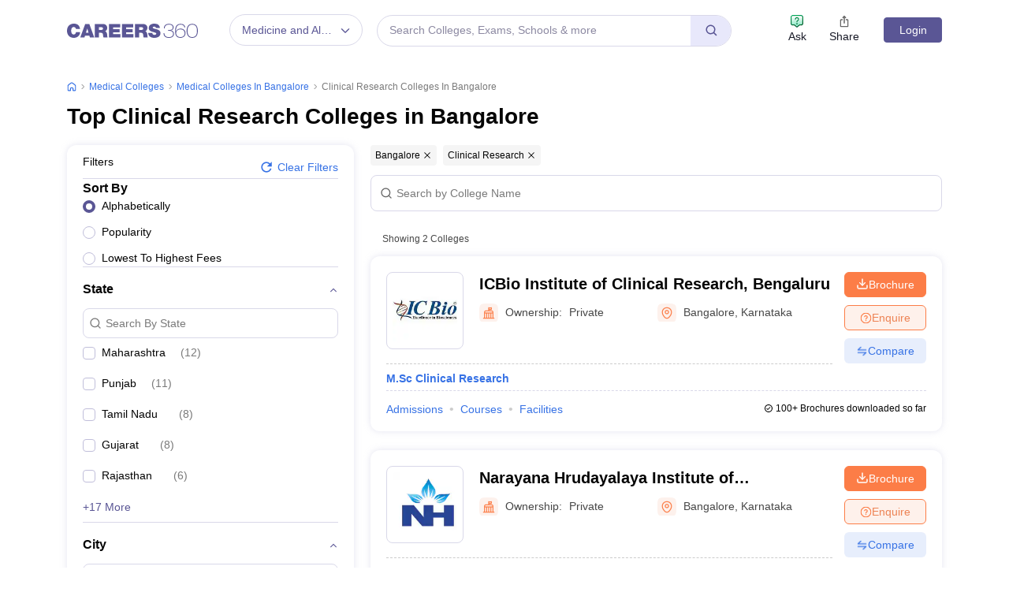

--- FILE ---
content_type: text/html; charset=utf-8
request_url: https://medicine.careers360.com/colleges/list-of-clinical-research-colleges-in-bangalore
body_size: 102373
content:

    <!DOCTYPE html>
    <html lang="en">
        <head>
            <meta charset="utf-8"/>
            <meta http-equiv="X-UA-Compatible" content="IE=edge" />
            <meta name="viewport" content="width=device-width, initial-scale=1.0, maximum-scale=5.0" />
            <meta name="google-site-verification" content="LGYIP8lGL_sS1s8J67ez2TByaFYHe22sDZW7IiqhXB4" />
            <meta name="msvalidate.01" content="658BD2BEC58D06790B07B5BC052DEAC6" />
             <title>Top Clinical Research Colleges in Bangalore 2026 – Courses, Fees, Admission, Rank</title><meta name="name" content="Top Clinical Research Colleges in Bangalore 2026 – Courses, Fees, Admission, Rank"/><meta name="description" content="Check out list of top Clinical Research colleges in Bangalore with courses, fees, cut-off, admission, placement, reviews, ranking, latest news, and more on careers360.com."/><link rel="canonical" href="https://medicine.careers360.com/colleges/list-of-clinical-research-colleges-in-bangalore"/><meta property="og:type" content="colleges list"/><meta property="og:url" content="colleges/list-of-clinical-research-colleges-in-bangalore"/><meta property="og:title" content="Top Clinical Research Colleges in Bangalore 2026 – Courses, Fees, Admission, Rank"/><meta property="og:description" content="Check out list of top Clinical Research colleges in Bangalore with courses, fees, cut-off, admission, placement, reviews, ranking, latest news, and more on careers360.com."/><meta property="og:site_name" content="Careers360"/><meta property="og:image" content="https://cache.careers360.mobi/media/presets/250X260/images/frontend/desktop/c-logo-250-250.png"/><meta property="og:image:width" content="250"/><meta property="og:image:height" content="260"/><meta name="twitter:card" content="summary_colleges_listing"/><meta name="twitter:site" content="@careers360"/><meta name="twitter:title" content="Top Clinical Research Colleges in Bangalore 2026 – Courses, Fees, Admission, Rank"/><meta name="twitter:description" content="Check out list of top Clinical Research colleges in Bangalore with courses, fees, cut-off, admission, placement, reviews, ranking, latest news, and more on careers360.com."/><meta name="twitter:url" content="colleges/list-of-clinical-research-colleges-in-bangalore"/><meta name="twitter:image" content="https://cache.careers360.mobi/media/presets/250X260/images/frontend/desktop/c-logo-250-250.png"/><meta name="twitter:image:width" content="250"/><meta name="twitter:image:height" content="260"/><script type="application/ld+json">{"@context":"https://schema.org","@type":"Organization","name":"Careers360.com - An Education Platform to Explore Colleges, Courses, Exams, Schools, Careers Options, and More!","url":"https://www.careers360.com","logo":{"@type":"ImageObject","url":"https://cache.careers360.mobi/media/presets/250X260/images/frontend/desktop/c-logo-250-250.png","width":250,"height":250},"address":{"@type":"PostalAddress","streetAddress":"Plot No. 78, Bhagwan Mahaveer Marg,Sector 44","addressLocality":"Gurugram","addressRegion":"India","postalCode":"122003"},"contactPoint":{"@type":"ContactPoint","telephone":"+91 - 0124 - 6666360","contactType":"Customer Service","areaServed":"IN","availableLanguage":"English, Hindi"},"sameAs":["https://www.facebook.com/Careers360","https://twitter.com/careers360","https://in.linkedin.com/company/careers360","https://www.instagram.com/careers360official/","https://www.youtube.com/user/mycareers360"]}</script><script type="application/ld+json">{"@context":"https://schema.org","@type":"WebSite","name":"Careers360","url":"https://www.careers360.com"}</script><script type="application/ld+json">{"@context":"https://schema.org","@type":"BreadcrumbList","itemListElement":[{"@type":"ListItem","position":1,"item":{"@id":"https://medicine.careers360.com","name":"Home"}},{"@type":"ListItem","position":2,"item":{"@id":"https://medicine.careers360.com/colleges/list-of-medical-colleges-in-india","name":"medical Colleges"}},{"@type":"ListItem","position":3,"item":{"@id":"https://medicine.careers360.com/colleges/list-of-medical-colleges-in-bangalore","name":"medical Colleges in Bangalore"}},{"@type":"ListItem","position":4,"item":{"@id":"https://medicine.careers360.com/colleges/list-of-clinical-research-colleges-in-bangalore","name":"Clinical Research Colleges in Bangalore"}}]}</script><script type="application/ld+json">{"@context":"http://schema.org","@type":"ItemList","mainEntityOfPage":{"@type":"WebPage","@id":"https://medicine.careers360.com/colleges/list-of-clinical-research-colleges-in-bangalore"},"url":"https://medicine.careers360.com/colleges/list-of-clinical-research-colleges-in-bangalore","numberOfItems":2,"itemListOrder":"https://schema.org/ItemListOrderAscending","itemListElement":[{"@type":"ListItem","position":1,"item":{"@id":"https://www.careers360.com/colleges/icbio-institute-of-clinical-research-bengaluru","name":"ICBio Institute of Clinical Research, Bengaluru"}},{"@type":"ListItem","position":2,"item":{"@id":"https://www.careers360.com/colleges/narayana-hrudayalaya-institute-of-physiotherapy-bengaluru","name":"Narayana Hrudayalaya Institute of Physiotherapy, Bengaluru"}}]}</script><script type="text/javascript">
              var clevertap = {event:[], profile:[], account:[], onUserLogin:[], notifications:[], privacy:[]};
              clevertap.account.push({"id": "47W-5KW-RZ7Z"});
              clevertap.privacy.push({optOut: false});
              clevertap.privacy.push({useIP: false});
              (function () {
              var wzrk = document.createElement('script');
              wzrk.type = 'text/javascript';
              wzrk.async = true;
              wzrk.src = 'https://cdn.jsdelivr.net/npm/clevertap-web-sdk/clevertap.min.js';
              var s = document.getElementsByTagName('script')[0];
              s.parentNode.insertBefore(wzrk, s);
              })();

              clevertap.notifications.push({
                "serviceWorkerPath": '/service-worker.js',
                "titleText":'Stay Ahead — Get Smart Updates from Careers360!',
                "bodyText":'Enable notifications to receive timely alerts about exams, colleges, results, deadlines, and expert tips — only what truly matters to you.',
                "okButtonText":'Sign me up!',
                "rejectButtonText":'No thanks',
                "skipDialog":true,
                "okButtonColor":'#f28046'});
            
            navigator.permissions.query({name: 'notifications'}).then(function(permission) {  
              // Initial status is available at permission.state
    
              permission.onchange = function() {  
                // Whenever there's a change, updated status is available at this.state
                if (this.state === "granted"){
                    clevertap.event.push('Notification Permission Granted')
                }else{
                    clevertap.event.push('Notification Permission Denied')
                }
              };
            });

          </script>
            <link rel="icon" href="https://cache.careers360.mobi/images/frontend/desktop/favicon.ico" type="image/x-icon" />
            <link rel="dns-prefetch" href="//cache.careers360.mobi"/>
            <link rel="dns-prefetch" href="//cnextassets.careers360.com"/>  
            <link rel="preconnect" href="//cache.careers360.mobi" crossorigin="anonymous"/>
            <link rel="preconnect" href="//cnextassets.careers360.com" crossorigin="anonymous"/>
            
            
                <style>
                  
/*! CSS Used from: https://cdn.jsdelivr.net/npm/bootstrap@5.1.3/dist/css/bootstrap.min.css */
:root{--bs-blue:#0d6efd;--bs-indigo:#6610f2;--bs-purple:#6f42c1;--bs-pink:#d63384;--bs-red:#dc3545;--bs-orange:#fd7e14;--bs-yellow:#ffc107;--bs-green:#198754;--bs-teal:#20c997;--bs-cyan:#0dcaf0;--bs-white:#fff;--bs-gray:#6c757d;--bs-gray-dark:#343a40;--bs-gray-100:#f8f9fa;--bs-gray-200:#e9ecef;--bs-gray-300:#dee2e6;--bs-gray-400:#ced4da;--bs-gray-500:#adb5bd;--bs-gray-600:#6c757d;--bs-gray-700:#495057;--bs-gray-800:#343a40;--bs-gray-900:#212529;--bs-primary:#0d6efd;--bs-secondary:#6c757d;--bs-success:#198754;--bs-info:#0dcaf0;--bs-warning:#ffc107;--bs-danger:#dc3545;--bs-light:#f8f9fa;--bs-dark:#212529;--bs-primary-rgb:13,110,253;--bs-secondary-rgb:108,117,125;--bs-success-rgb:25,135,84;--bs-info-rgb:13,202,240;--bs-warning-rgb:255,193,7;--bs-danger-rgb:220,53,69;--bs-light-rgb:248,249,250;--bs-dark-rgb:33,37,41;--bs-white-rgb:255,255,255;--bs-black-rgb:0,0,0;--bs-body-color-rgb:33,37,41;--bs-body-bg-rgb:255,255,255;--bs-font-sans-serif:system-ui,-apple-system,"Segoe UI",Roboto,"Helvetica Neue",Arial,"Noto Sans","Liberation Sans",sans-serif,"Apple Color Emoji","Segoe UI Emoji","Segoe UI Symbol","Noto Color Emoji";--bs-font-monospace:SFMono-Regular,Menlo,Monaco,Consolas,"Liberation Mono","Courier New",monospace;--bs-gradient:linear-gradient(180deg, rgba(255, 255, 255, 0.15), rgba(255, 255, 255, 0));--bs-body-font-family:var(--bs-font-sans-serif);--bs-body-font-size:1rem;--bs-body-font-weight:400;--bs-body-line-height:1.5;--bs-body-color:#212529;--bs-body-bg:#fff;}
*,::after,::before{box-sizing:border-box;}
@media (prefers-reduced-motion:no-preference){
:root{scroll-behavior:smooth;}
}
    box-sizing: border-box;
}
html,
body {
    padding: 0;
    margin: 0;
    font-family: Arial, serif !important;
    color: #111 !important;
    font-size: 14px !important;
    /* fix css until non-critical css load */
    overflow-x: hidden;
    max-width:100vw;
    touch-action: manipulation; /* Removes delay on taps */
}
.studyabroad_about_content {
    text-overflow: ellipsis;
    display: -webkit-box;
    -webkit-line-clamp: 6;
    -webkit-box-orient: vertical;
    overflow: hidden;
}
.slick-slider {
    -webkit-touch-callout: none;
    -webkit-tap-highlight-color: transparent;
    box-sizing: border-box;
    -ms-touch-action: pan-y;
    touch-action: pan-y;
    -webkit-user-select: none;
    -moz-user-select: none;
    -ms-user-select: none;
    user-select: none;
    -khtml-user-select: none;
  }

  .slick-list,
  .slick-slider {
    display: block;
    position: relative;
  }

  .slick-list {
    margin: 0;
    overflow: hidden;
    padding: 0;
  }
  .slick-slider .slick-list,
  .slick-slider .slick-track {
    -webkit-transform: translateZ(0);
    -moz-transform: translateZ(0);
    -ms-transform: translateZ(0);
    -o-transform: translateZ(0);
    transform: translateZ(0);
  }

  .slick-track {
    display: block;
    left: 0;
    margin-right: auto;
    position: relative;
    top: 0;
  }

  .slick-slider .slick-next:before {
    content: "";
    width: 6px;
    height: 6px;
    display: inline-block;
    border-bottom: 2px solid #fff;
    border-right: 2px solid #fff;
    opacity: 1;
    transform: rotate(-45deg);
  }
  .slick-slider .slick-prev:before {
    content: "";
    width: 6px;
    height: 6px;
    display: inline-block;
    border-bottom: 2px solid #fff;
    border-right: 2px solid #fff;
    opacity: 1;
    transform: rotate(135deg);
  }

  .slick-track:after,
  .slick-track:before {
    content: "";
    display: table;
  }

  .slick-track:after {
    clear: both;
  }
  .slick-slide {
    display: none;
    float: left;
    height: 100%;
    min-height: 1px;
  }
  .slick-initialized .slick-slide {
    display: block;
  }
  .slick-next,
  .slick-prev {
    border: none;
    cursor: pointer;
    display: block;
    font-size: 0;
    height: 20px;
    line-height: 0;
    padding: 0;
    position: absolute;
    top: 50%;
    -webkit-transform: translateY(-50%);
    -ms-transform: translateY(-50%);
    transform: translateY(-50%);
    width: 20px;
  }

  .slick-next,
  .slick-next:focus,
  .slick-next:hover,
  .slick-prev,
  .slick-prev:focus,
  .slick-prev:hover {
    background: #0000;
    color: #0000;
    outline: 0;
  }
  .slick-next.slick-disabled:before,
  .slick-prev.slick-disabled:before {
    opacity: 0.25;
  }

  .slick-next:before,
  .slick-prev:before {
    -webkit-font-smoothing: antialiased;
    -moz-osx-font-smoothing: grayscale;
    color: #fff;
    font-family: Arial, serif !important;
    font-size: 20px;
    line-height: 1;
    opacity: 0.75;
  }

  .slick-prev {
    left: -25px;
  }
  .slick-prev:before {
    content: "←";
  }
  .slick-next {
    right: -25px;
  }
  .slick-next:before {
    content: "→";
  }
  .slick-dots {
    bottom: -25px;
    display: block;
    list-style: none;
    margin: 0;
    padding: 0;
    position: absolute;
    text-align: center;
    width: 100%;
  }

  .slick-dots li {
    display: inline-block;
    margin: 0 5px;
    padding: 0;
    position: relative;
  }

  .slick-dots li,
  .slick-dots li button {
    cursor: pointer;
    height: 20px;
    width: 20px;
  }

  .slick-dots li button {
    background: #0000;
    border: 0;
    color: #0000;
    display: block;
    font-size: 0;
    line-height: 0;
    outline: 0;
    padding: 5px;
  }
  .slick-dots li button:before {
    -webkit-font-smoothing: antialiased;
    -moz-osx-font-smoothing: grayscale;
    color: #000;
    content: "•";
    font-size: 6px;
    height: 20px;
    left: 0;
    line-height: 20px;
    opacity: 0.25;
    position: absolute;
    text-align: center;
    top: 0;
    width: 20px;
  }

  .slick-dots li.slick-active button:before {
    color: #000;
    opacity: 0.75;
  }

  :root {
    --bs-blue: #0d6efd;
    --bs-indigo: #6610f2;
    --bs-purple: #6f42c1;
    --bs-pink: #d63384;
    --bs-red: #dc3545;
    --bs-orange: #fd7e14;
    --bs-yellow: #ffc107;
    --bs-green: #198754;
    --bs-teal: #20c997;
    --bs-cyan: #0dcaf0;
    --bs-white: #fff;
    --bs-gray: #6c757d;
    --bs-gray-dark: #343a40;
    --bs-gray-100: #f8f9fa;
    --bs-gray-200: #e9ecef;
    --bs-gray-300: #dee2e6;
    --bs-gray-400: #ced4da;
    --bs-gray-500: #adb5bd;
    --bs-gray-600: #6c757d;
    --bs-gray-700: #495057;
    --bs-gray-800: #343a40;
    --bs-gray-900: #212529;
    --bs-primary: #0d6efd;
    --bs-secondary: #6c757d;
    --bs-success: #198754;
    --bs-info: #0dcaf0;
    --bs-warning: #ffc107;
    --bs-danger: #dc3545;
    --bs-light: #f8f9fa;
    --bs-dark: #212529;
    --bs-primary-rgb: 13, 110, 253;
    --bs-secondary-rgb: 108, 117, 125;
    --bs-success-rgb: 25, 135, 84;
    --bs-info-rgb: 13, 202, 240;
    --bs-warning-rgb: 255, 193, 7;
    --bs-danger-rgb: 220, 53, 69;
    --bs-light-rgb: 248, 249, 250;
    --bs-dark-rgb: 33, 37, 41;
    --bs-white-rgb: 255, 255, 255;
    --bs-black-rgb: 0, 0, 0;
    --bs-body-color-rgb: 33, 37, 41;
    --bs-body-bg-rgb: 255, 255, 255;
    --bs-font-sans-serif: system-ui, -apple-system, "Segoe UI", Roboto,
      "Helvetica Neue", Arial, "Noto Sans", "Liberation Sans", sans-serif,
      "Apple Color Emoji", "Segoe UI Emoji", "Segoe UI Symbol", "Noto Color Emoji";
    --bs-font-monospace: SFMono-Regular, Menlo, Monaco, Consolas,
      "Liberation Mono", "Courier New", monospace;
    --bs-gradient: linear-gradient(180deg, #ffffff26, #fff0);
    --bs-body-font-family: Arial var(--bs-font-sans-serif);
    --bs-body-font-size: 1rem;
    --bs-body-font-weight: 400;
    --bs-body-line-height: 1.5;
    --bs-body-color: #212529;
    --bs-body-bg: #fff;
  }
  *,
  :after,
  :before {
    box-sizing: border-box;
  }

  @media (prefers-reduced-motion: no-preference) {
    :root {
      scroll-behavior: smooth;
    }
  }

  body {
    -webkit-text-size-adjust: 100%;
    -webkit-tap-highlight-color: transparent;
    background-color: var(--bs-body-bg);
    color: var(--bs-body-color);
    font-family: Arial, serif !important;
    font-size: var(--bs-body-font-size);
    font-weight: var(--bs-body-font-weight);
    line-height: 1.56;
    margin: 0;
    text-align: var(--bs-body-text-align);
  }
.h1,
  h1 {
    font-size: calc(1.375rem + 1.5vw);
  }

  .h2,
  h2 {
    font-size: calc(1.325rem + 0.9vw);
  }

  .h3,
  h3 {
    font-size: calc(1.3rem + 0.6vw);
  }

  .h4,
  h4 {
    font-size: calc(1.275rem + 0.3vw);
  }

  .h5,
  h5 {
    font-size: 1.25rem;
  }

  .h6,
  h6 {
    font-size: 1rem;
  }

  p {
    margin-bottom: 1rem;
    margin-top: 0;
  }

  ol,
  ul {
    padding-left: 2rem;
  }

  dl,
  ol,
  ul {
    margin-bottom: 1rem;
    margin-top: 0;
  }

  b,
  strong {
    font-weight: bolder;
  }

  a {
    color: #0d6efd;
    text-decoration: none;
  }

  img,
  svg {
    vertical-align: middle;
  }

  table {
    border-collapse: collapse;
    caption-side: bottom;
  }

  th {
    text-align: inherit;
    text-align: -webkit-match-parent;
  }

  tbody,
  td,
  tfoot,
  th,
  thead,
  tr {
    border: 0 solid;
    border-color: inherit;
  }

  button {
    border-radius: 0;
  }

  button,
  input,
  optgroup,
  select,
  textarea {
    font-family: Arial, serif !important;
    font-size: inherit;
    line-height: inherit;
    margin: 0;
  }

  button,
  select {
    text-transform: none;
  }

  [role="button"] {
    cursor: pointer;
  }

  [type="button"],
  [type="reset"],
  [type="submit"],
  button {
    -webkit-appearance: button;
  }

  [type="button"]:not(:disabled),
  [type="reset"]:not(:disabled),
  [type="submit"]:not(:disabled),
  button:not(:disabled) {
    cursor: pointer;
  }

  .container,
  .container-fluid,
  .container-lg,
  .container-md,
  .container-sm,
  .container-xl,
  .container-xxl {
    margin-left: auto;
    margin-right: auto;
    padding-left: var(--bs-gutter-x, 0.75rem);
    padding-right: var(--bs-gutter-x, 0.75rem);
    width: 100%;
  }

  @media (min-width: 576px) {
    .container,
    .container-sm {
      max-width: 540px;
    }
  }

  @media (min-width: 768px) {
    .container,
    .container-md,
    .container-sm {
      max-width: 720px;
    }
  }

  @media (min-width: 992px) {
    .container,
    .container-lg,
    .container-md,
    .container-sm {
      max-width: 960px;
    }
  }
  @media (min-width: 1200px) {
    .container,.container-lg,.container-md,.container-sm,.container-xl {
        max-width:1140px
    }
}

@media (min-width: 1400px) {
    .container,.container-lg,.container-md,.container-sm,.container-xl,.container-xxl {
        max-width:1320px
    }
}
  .row {
    --bs-gutter-x: 1.5rem;
    --bs-gutter-y: 0;
    display: flex;
    flex-wrap: wrap;
    margin-left: calc(var(--bs-gutter-x) * -0.5);
    margin-right: calc(var(--bs-gutter-x) * -0.5);
    margin-top: calc(var(--bs-gutter-y) * -1);
  }

  .row > * {
    flex-shrink: 0;
    margin-top: var(--bs-gutter-y);
    max-width: 100%;
    padding-left: calc(var(--bs-gutter-x) * 0.5);
    padding-right: calc(var(--bs-gutter-x) * 0.5);
    width: 100%;
  }

  .col {
    flex: 1 0 0%;
  }

  .col-8 {
    flex: 0 0 auto;
    width: 66.66666667%;
  }

  .col-12 {
    flex: 0 0 auto;
    width: 100%;
  }
  @media (min-width: 576px) {
    .col-sm-2 {
      flex: 0 0 auto;
      width: 16.66666667%;
    }
    .col-sm-4 {
      flex: 0 0 auto;
      width: 33.33333333%;
    }
    .col-sm-6 {
      flex: 0 0 auto;
      width: 50%;
    }
    .col-sm-8 {
      flex: 0 0 auto;
      width: 66.66666667%;
    }
    .col-sm-10 {
      flex: 0 0 auto;
      width: 83.33333333%;
    }
    .col-sm-12 {
      flex: 0 0 auto;
      width: 100%;
    }
  }
  @media (min-width: 768px) {
    .col-md-3 {
      flex: 0 0 auto;
      width: 25%;
    }
    .col-md-6 {
      flex: 0 0 auto;
      width: 50%;
    }
    .col-md-9 {
      flex: 0 0 auto;
      width: 75%;
    }
  }
  @media (min-width: 992px) {
    .col-lg-3 {
      flex: 0 0 auto;
      width: 25%;
    }
    .col-lg-9 {
      flex: 0 0 auto;
      width: 75%;
    }
  }
  .btn {
    background-color: initial;
    border: 1px solid #0000;
    border-radius: 0.25rem;
    color: #212529;
    cursor: pointer;
    display: inline-block;
    font-size: 1rem;
    font-weight: 400;
    line-height: 1.5;
    padding: 0.375rem 0.75rem;
    text-align: center;
    text-decoration: none;
    transition: color 0.15s ease-in-out, background-color 0.15s ease-in-out,
      border-color 0.15s ease-in-out, box-shadow 0.15s ease-in-out;
    -webkit-user-select: none;
    -moz-user-select: none;
    user-select: none;
    vertical-align: middle;
  }

  .btn-primary {
    background-color: #fc7d47;
    border-color: #fc7d47;
    color: #fff;
  }

  .fade {
    transition: opacity 0.15s linear;
  }

  .fade:not(.show) {
    opacity: 0;
  }

  .collapse:not(.show) {
    display: none;
  }

  .nav {
    display: flex;
    flex-wrap: wrap;
    list-style: none;
    margin-bottom: 0;
    padding-left: 0;
  }

  .nav-link {
    color: #0d6efd;
    display: block;
    padding: 0.5rem 1rem;
    text-decoration: none;
    transition: color 0.15s ease-in-out, background-color 0.15s ease-in-out,
      border-color 0.15s ease-in-out;
  }

  .nav-tabs {
    border-bottom: 1px solid #dee2e6;
  }

  .nav-tabs .nav-link {
    background: 0 0;
    border: 1px solid #0000;
    border-top-left-radius: 0.25rem;
    border-top-right-radius: 0.25rem;
    margin-bottom: -1px;
  }

  .nav-tabs .nav-item.show .nav-link,
  .nav-tabs .nav-link.active {
    background-color: #fff;
    border-color: #dee2e6 #dee2e6 #fff;
    color: #495057;
  }

  .tab-content > .tab-pane {
    display: none;
  }

  .tab-content > .active {
    display: block;
  }

  .accordion-button {
    align-items: center;
    background-color: #fff;
    border: 0;
    border-radius: 0;
    color: #212529;
    display: flex;
    font-size: 1rem;
    overflow-anchor: none;
    padding: 1rem 1.25rem;
    position: relative;
    text-align: left;
    transition: color 0.15s ease-in-out, background-color 0.15s ease-in-out,
      border-color 0.15s ease-in-out, box-shadow 0.15s ease-in-out,
      border-radius 0.15s ease;
    width: 100%;
  }

  .accordion-button:after {
    background-image: url("data:image/svg+xml;charset=utf-8,%3Csvg xmlns='http://www.w3.org/2000/svg' viewBox='0 0 16 16' fill='%23212529'%3E%3Cpath fill-rule='evenodd' d='M1.646 4.646a.5.5 0 0 1 .708 0L8 10.293l5.646-5.647a.5.5 0 0 1 .708.708l-6 6a.5.5 0 0 1-.708 0l-6-6a.5.5 0 0 1 0-.708z'/%3E%3C/svg%3E");
    background-repeat: no-repeat;
    background-size: 1.25rem;
    content: "";
    flex-shrink: 0;
    height: 1.25rem;
    margin-left: auto;
    transition: transform 0.2s ease-in-out;
    width: 1.25rem;
  }

  .accordion-header {
    margin-bottom: 0;
  }

  .accordion-item {
    background-color: #fff;
    border: 1px solid rgba(0, 0, 0, 0.125);
  }

  .accordion-item:first-of-type {
    border-top-left-radius: 0.25rem;
    border-top-right-radius: 0.25rem;
  }

  .accordion-item:first-of-type .accordion-button {
    border-top-left-radius: calc(0.25rem - 1px);
    border-top-right-radius: calc(0.25rem - 1px);
  }

  .accordion-item:not(:first-of-type) {
    border-top: 0;
  }

  .accordion-item:last-of-type {
    border-bottom-left-radius: 0.25rem;
    border-bottom-right-radius: 0.25rem;
  }

  .accordion-item:last-of-type .accordion-button.collapsed {
    border-bottom-left-radius: calc(0.25rem - 1px);
    border-bottom-right-radius: calc(0.25rem - 1px);
  }

  .accordion-item:last-of-type .accordion-collapse {
    border-bottom-left-radius: 0.25rem;
    border-bottom-right-radius: 0.25rem;
  }

  .accordion-flush .accordion-collapse {
    border-width: 0;
  }

  .accordion-flush .accordion-item {
    border-left: 0;
    border-radius: 0;
    border-right: 0;
  }

  .accordion-flush .accordion-item:first-child {
    border-top: 0;
  }

  .accordion-flush .accordion-item:last-child {
    border-bottom: 0;
  }

  .accordion-flush .accordion-item .accordion-button {
    border-radius: 0;
  }

  .breadcrumb-item + .breadcrumb-item:before {
    color: #6c757d;
    content: var(--bs-breadcrumb-divider, "/");
    float: left;
    padding-right: 0.5rem;
  }

  .d-block {
    display: block !important;
  }

  .d-flex {
    display: flex !important;
  }

  .border {
    border: 1px solid #dee2e6 !important;
  }

  .px-1 {
    padding-left: 0.25rem !important;
    padding-right: 0.25rem !important;
  }

  .text-end {
    text-align: right !important;
  }

  .desktop_display {
    display: block;
  }

  .mobile_display {
    display:none;
  }

  @media screen and (max-width: 991px) and (min-width: 360px) {
    .top_header_ad.mobile_display {
      height: 100px;
      margin: 10px auto 0;
      width: 320px;
    }

    .mobile_display {
      display: block;
      position: relative;
    }
    .avatar_image {
    width: 17px;
    text-transform: uppercase;
    font-size: 14px;
    overflow: hidden;
    position: relative;
    z-index: 9;
    color: #fff;
    top: 6px;
    left: 9px;
  }

   .login_block {
    position: relative;
  }

  .login_block:before {
    content: "";
    background: #3a4d95;
    width: 24px;
    height: 24px;
    position: absolute;
    z-index: 8;
    display: block;
    border-radius: 50%;
    right: -8px;
    top: 3px;
    display: block;
  }
  }

  .articl_top_box {
    border-bottom-left-radius: 20px;
    border-bottom-right-radius: 20px;
    box-shadow: 0 5px 5px 0 #0000001a;
    margin-bottom: 30px;
  }

  .lock_open_icon {
    display: inline-block;
    font-size: 16px;
    vertical-align: text-top;
  }

  .download_brochure_btn {
    background-color: #fef1eb !important;
    border: 1px solid #ec642b !important;
    box-shadow: 0 3px 6px 0 #fc7d4733;
    color: #ec642b !important;
    padding: 5px 10px !important;
    width: 100%;
  }

  .article_summary_heading_card h1 {
    color: #181a27;
    font-family: Arial, serif !important;
    font-size: 27px;
    font-weight: 700;
    margin: 0;
    padding: 0 0 15px;
  }
  .article_summary_info {
    font-family: Arial, serif !important;
    font-size: 14px;
    font-weight: 400;
    padding-bottom: 20px;
  }

  .article_summary_info a {
    color: #5a5695;
  }

  .top_right_cta button {
    display: block;
    font-size: 14px;
  }

  .top_right_cta > div {
    display: block;
    margin: 0 0 12px;
  }
  .top_right_cta.isNotAdbuddy .right_cta_btn > div:first-child :is(button, a) {
    background-color: #fc7d47 !important;
    border: 1px solid #fc7d47 !important;
    color: #fff !important;
  }
  .top_right_cta.isNotAdbuddy .right_cta_btn > div:nth-child(2) button {
    background-color: #fef1eb !important;
    border: 1px solid #ec642b !important;
    color: #ec642b !important;
  }
  .top_right_cta .right_cta_btn > div:last-child {
    margin-top: 12px;
  }
  .download_pdf_btn {
    background-color: #fff !important;
    border: 1px solid #dd4504 !important;
    box-shadow: 0 3px 6px 0 #fc7d4733;
    color: #ec642b !important;
    margin: 0 0 12px;
    padding: 5px !important;
    width: 100%;
  }
  @media screen and (max-width: 991px) {
    .articl_top_box {
      box-shadow: none;
    }

    .article_summary_heading_card {
      margin-bottom: 0;
      padding: 10px 0 0;
    }

    .article_summary_heading_card h1 {
      font-size: 20px;
    }

    .top_right_cta .right_cta_btn > div:nth-child(2) :is(button, a) {
      margin-top: 0 !important;
      width: 100%;
    }

    .top_right_cta button {
      font-size: 13px;
    }

    .top_right_cta > div {
      margin: 0 10px 12px 0;
    }

    .top_right_cta {
      display: flex;
    }

    .top_right_cta .iframe_adm,
    .top_right_cta a,
    .top_right_cta button {
      height: 32px;
      width: 106px;
    }

    .top_right_cta .right_cta_btn {
      float: left;
      width: auto;
    }

    .top_right_cta .right_cta_btn > div {
      display: block;
      float: left;
      margin: 0 10px 0 0;
    }

    .top_right_cta .right_cta_btn > div:last-child {
      float: left;
      margin: 0;
      padding: 0;
    }

    .download_pdf_btn {
      margin: 0 0 12px;
      width: 140px;
    }
  }
  .breadcrumb {
    display: flex;
    flex-wrap: wrap;
    list-style: none;
    margin-bottom: 1rem;
    padding: 0;
  }

  .breadcrumb-item + .breadcrumb-item {
    padding-left: 0.5rem;
  }

  .breadcrumb_icon:before {
    color: #6c757d;
    content: var(--bs-breadcrumb-divider, "/") !important;
    float: left;
    margin-left: -9px;
    padding-right: 0.5rem;
    position: absolute;
  }

  .breadcrumb-item.active {
    color: #6c757d;
  }

  .switch_lng {
    color: #5a5695;
    font-family: Arial, serif !important;
    font-size: 16px;
    margin-bottom: 20px;
  }

  .switch_lng_both {
    border: 1px solid #e5e5e5;
    border-radius: 25px;
    margin-left: 8px;
    padding: 5px;
  }

  .switch_lng_both,
  .switch_lng_both a {
    background-color: #fff;
    display: inline-block;
  }

  .switch_lng_both a {
    border-radius: 20px;
    color: #5a5695;
    padding: 6px 14px;
    text-decoration: none !important;
  }

  .switch_lng img {
    margin-left: 7px;
    margin-top: -2px;
    min-height: 16px;
    min-width: 16px;
  }

  .switch_lng a.active_lang {
    background: #e8e8fb;
  }

  @media screen and (max-width: 991px) {
    .switch_lng {
      text-align: right;
    }
  }


  .login {
    background-color: #5a5695;
    border: 1px solid #5a5695;
    border-radius: 4px;
    color: #fff !important;
    cursor: pointer;
    font-weight: 400;
    margin-top: 4px;
    max-height: 32px;
    min-width: 78px;
    padding: 0 5px;
    text-align: center;
    transition: all 0.2s ease-in-out;
  }

  .dropdown_menu_maga {
    display: none;
    padding: 15px 0 0;
    position: absolute;
    width: 795px;
    z-index: 9;
  }
  .dropdown_menu_maga:after,
  .dropdown_menu_maga:before {
    border-left: 10px solid #0000;
    border-right: 10px solid #0000;
    content: "";
    height: 0;
    left: 72px;
    position: absolute;
    top: 6px;
    width: 0;
  }

  .dropdown_menu_maga:after {
    border-bottom: 10px solid #fff;
  }

  .list_dropdown {
    background: #fff;
    border-radius: 3px;
    box-shadow: 0 0 4px #ccc;
    display: none;
    list-style: none;
    margin-top: 0;
    position: absolute;
    right: 0;
    top: 40px;
    width: 251px;
    z-index: 3;
  }

  .list_dropdown:after {
    border: 10px solid;
    border-color: #0000 #0000 #fff;
    top: -19px;
  }

  .list_dropdown:after,
  .list_dropdown:before {
    content: "";
    margin-left: -5px;
    position: absolute;
    right: 20px;
  }

  .list_dropdown:before {
    border: 10px solid;
    border-color: #0000 #0000 #eee;
    top: -21px;
  }

  .dropdown_menu:hover .dropdown_menu_maga {
    display: block;
  }

  .megaMenuInner > ul > li:first-child {
    padding-top: 10px;
  }

  .megaMenuInner > ul li > a {
    color: #666;
    display: inline-block;
    padding: 7px 20px;
    position: relative;
    text-align: left;
    width: 100%;
  }

  .megaMenuInner > ul li:hover > a {
    background-color: #eee;
    color: #5a5695;
  }

  .megaMenuInner ul > li.mouseHover > a:after {
    border-bottom: 2px solid #e5e5e5;
    border-right: 2px solid #e5e5e5;
  }
  .megaMenuInner ul > li.mouseHover:hover > a:after,
  .megaMenuInner ul > li.mouseHover > a:after {
    content: "";
    height: 8px;
    margin-top: -6px;
    position: absolute;
    right: 12px;
    top: 56%;
    transform: rotate(-45deg);
    width: 8px;
  }

  .megaMenuInner ul > li.mouseHover:hover > a:after {
    border-bottom: 2px solid #3a4d95;
    border-right: 2px solid #3a4d95;
  }

  .megaMenuInner ul > li.mouseHover.menu_active > a {
    background-color: #eee;
    color: #3a4d95;
  }

  .megaMenuInner ul > li.mouseHover.menu_active > a:after {
    border-bottom: 2px solid #3a4d95;
    border-right: 2px solid #3a4d95;
    content: "";
    height: 8px;
    margin-top: -6px;
    position: absolute;
    right: 12px;
    top: 56%;
    transform: rotate(-45deg);
    width: 8px;
  }

  .megaInner {
    background-color: #f2f2f2;
    left: 239px;
    min-height: 600px;
    position: absolute;
    top: 0;
    width: 556px;
  }

  .megaInnBlk {
    padding: 15px 30px;
  }

  .megaMenuInner {
    background-color: #fff;
    border: 1px solid #e5e5e5;
    -webkit-border-radius: 4px;
    -moz-border-radius: 4px;
    border-radius: 4px;
    box-shadow: 0 0 9px 1px #0003;
    height: auto !important;
    overflow: hidden;
  }
  .fixed_search_form {
    background-color: #fff;
    border: 1px solid #d9d8e9;
    border-radius: 20px;
    box-sizing: border-box;
    color: #8c89a2;
    cursor: pointer;
    display: inline-flex;
    font-family: Arial, serif !important;
    font-size: 14px;
    height: 40px;
    line-height: 37px;
    margin-top: 0;
    overflow: hidden;
    padding: 0 45px 0 15px;
    position: relative;
    text-overflow: ellipsis;
    white-space: nowrap;
    width: 450px;
  }

  .new_companion_header_button:hover .list_dropdown {
    display: block;
  }

  .header_searchIcon {
    background-color: #e8e8fb;
    font-size: 18px;
    height: 41px;
    position: absolute;
    right: -1px;
    top: -1px;
    width: 52px;
  }

  .header_searchIcon svg {
    color: #5a5695;
    font-weight: 700;
    left: 18px;
    position: absolute;
    top: 11px;
  }

  .list_dropdown li a:hover {
    background-color: #eee;
  }

  .list_dropdown > li a {
    color: #666;
    color: #333;
    display: block;
    font-size: 14px;
    line-height: 100%;
    line-height: 19px;
    padding: 8px 10px;
  }

  .buynow_button {
    background-color: #fc7d47;
    border-radius: 3px;
    color: #fff;
    float: right;
    font-size: 12px;
    line-height: 17px;
    padding: 1px 5px;
    text-align: center;
    width: auto;
  }

  .nav_data_blk .accordion_menu_title h5 {
    color: #333;
    font-size: 14px;
    padding: 0 10px;
    text-transform: capitalize;
  }
  .head_acordian_contant {
    min-height: auto !important;
  }

  .nav_data_blk .accordion_menu_content {
    background-color: #f2f2f2;
    max-height: 200px;
    overflow: auto;
    padding: 0 20px 10px;
  }

  .nav_data_blk .acordian_contant div {
    padding: 0 !important;
  }

  .selected_domain {
    margin: 0 15px;
    position: relative;
  }

  .selected_domain .domain_change {
    border-bottom: 3px solid #e5e5e5;
    color: #3a4d95;
    display: inline-block;
    font-size: 16px;
    padding: 10px 60px 10px 0;
    width: 100%;
  }

  .selected_domain .back_main_nav {
    color: #333;
    position: absolute;
    right: 0;
    top: 15px;
  }

  .searchMainDiv {
    background-color: #fff;
    display: none;
    height: 100vh;
    left: 0;
    position: fixed;
    top: 0;
    width: 100%;
    z-index: 9;
  }

  .searchShow {
    display: block !important;
  }

  .search_container {
    margin: 30px auto;
    max-width: 720px;
    position: relative;
  }

  .searchInput {
    position: relative;
  }

  .searchInput label.form-label {
    display: block;
    margin: 0;
  }

  .popularSearch {
    background: #fff;
    height: 510px;
    margin: 0 0 140px;
    position: relative;
  }
  .searchPopupCross {
    float: right;
    font-size: 30px;
    padding: 10px 25px;
    position: relative;
    text-align: right;
    z-index: 9;
  }

  .searchPopupCross .popClose {
    font-size: 20px;
    position: absolute;
    right: 10px;
    top: 10px;
  }

  .searchMainDiv .searchInput input[type="text"]:focus-visible {
    box-shadow: none;
  }

  .searchIcon {
    bottom: 9px;
    color: #ee5d6b;
    font-size: 23px;
    font-weight: 300;
    position: absolute;
  }

  .popularSearch h3 {
    color: #ccc;
    font-size: 16px;
    font-weight: 400;
    margin-top: 30px;
  }

  .popularSearch ul {
    height: 100%;
    margin: 0;
    overflow-y: auto;
    padding: 0;
  }
.popularSearch ul li a {
  font-size: 14px;
  color: #666;
}
.popularSearch ul li {
  list-style: none;
  padding: 11px 3px;
  border-bottom: 1px solid #f2f2f2;
}
.popularSearch ul li div {
  display: flex;
  justify-content: space-between;
}
.popularSearch ul li div p {
  margin: 0px;
  color: #ccc;
}
  .popularSearch ul li div.ask_question_div {
    background: #fff;
    bottom: -40px;
    display: inline-block;
    left: 0;
    padding: 10px;
    position: absolute;
    text-align: center;
    width: 100%;
    z-index: 99999999;
  }

  .popularSearch ul li a.ask_question {
    color: #666;
    display: inline-block;
    margin: 0 auto;
  }

  .loader_search {
    position: absolute;
    right: 30px;
    top: 24px;
  }

  .searchPopupCross span.popClose {
    cursor: pointer;
  }

  .searchMainDiv .searchInput input[type="text"]::-webkit-input-placeholder {
    color: #6d6d6d;
    font-size: 18px;
  }

  .dot-pulse {
    animation: dot-pulse 1.5s linear infinite;
    animation-delay: 0.25s;
    background-color: #ee5d6b;
    border-radius: 5px;
    box-shadow: 9999px 0 0 -5px;
    color: #ee5d6b;
    height: 10px;
    left: -9999px;
    position: relative;
    width: 10px;
  }
  .ask_question_div.ask_question_button {
    position: absolute !important;
    text-align: center;
    width: 100%;
  }

  .ask_question_div.ask_question_button a {
    background: #f2f2f2;
    border: 1px solid #e5e5e5;
    border-radius: 4px;
    display: inline-block !important;
    margin: 10px 0;
    padding: 8px 10px !important;
  }
  .footer_section {
    background-color: #111;
    padding: 0;
  }
  .top_footer {
    height: 110px;
    padding: 43px 0;
  }
  .footer_social li,
  .internal_links li {
    display: inline-block;
    line-height: normal;
  }

  .internal_links li a {
    color: #f7f7f7;
    font-size: 14px;
    padding: 0 6px;
    text-decoration: none;
  }

  .footer_social {
    display: flex;
    list-style: none;
    margin: 0;
    padding: 0;
    text-align: right;
    vertical-align: top;
    width: 215px;
  }

  .footer_social li {
    margin-left: 5px;
  }

  .middle_footer {
    border-top: 1px solid #ffffff0a;
    padding: 40px 0;
  }
  .middle_footer .footer_content h5 {
    color: #fff;
    font-size: 14px;
    font-weight: 600;
    margin: 0;
    padding-bottom: 20px;
  }

  .middle_footer .footer_content ul {
    list-style: none;
    padding-left: 0;
  }

  .middle_footer .footer_content ul li {
    padding: 5px 0;
  }

  .middle_footer .footer_content ul li a {
    color: #fff;
    font-size: 12px;
    line-height: 20px;
    text-decoration: none;
  }

  .footer_bottom {
    border-top: 1px solid #ffffff0a;
    margin-bottom: 0;
    padding: 13px 0;
  }
  .bottom_foot {
    font-size: 12px;
    text-align: center;
    vertical-align: middle;
    width: 100%;
  }

  .bottom_foot,
  .footer_bottom .footerbtm_left,
  .footer_bottom .middlebtm {
    color: #e5e5e5;
    display: inline-block;
  }

  .footer_bottom p,
  .footer_bottom ul {
    margin-bottom: 0;
  }

  .footer_bottom .footerbtm_left ul li {
    display: inline-block;
  }

  .footer_bottom .footerbtm_left ul li a {
    color: #e5e5e5;
    display: block;
    font-size: 12px;
    padding: 2px 0;
    text-decoration: none;
  }

  .footer_bottom .footerbtm_left ul li:not(:first-child) {
    margin-left: 20px;
  }

  .middlebtm {
    margin: 0 auto;
    text-align: center;
    width: 50%;
  }
  header.header_main {
    position: sticky;
    top: -77px;
    -webkit-transform: translate(0);
    -ms-transform: translate(0);
    -moz-transform: translate(0);
    -o-transform: translate(0);
    transform: translate(0);
  }

  .header_main.topfix.scroll_page,
  header.header_main {
    margin-top: 0;
    -webkit-transition: all 0.5s ease;
    -ms-transition: all 0.5s ease;
    -moz-transition: all 0.5s ease;
    -o-transition: all 0.5s ease;
    transition: all 0.5s ease;
  }

  .header_main.topfix.scroll_page {
     position: unset;
     height: 77px;
     margin-top: 0;
  }

  .login_block {
    margin: 0px;
    font-size: 16px;
    color: #181a27;
    font-weight: 500;
    cursor: pointer;
    position: relative;
    text-transform: capitalize;
  }

  // .login_block::before {
  //   display: none;
  // }

  /* .user_icon {
    font-size: 18px;
    border-radius: 50%;
    text-align: center;
    height: 20px;
    width: 20px;
    color: #757680;
  } */

  .user_icon {
    font-size: 12px;
    text-align: center;
    color: #fff;
    display: block;
    border-radius: 50%;
    width: 18px;
    height: 18px;
    border: 1px solid #5a5695;
    line-height: 14px;
    margin: 3px auto 1px;
    background: #5a5695;
  }

  span.name_str {
    display: block;
    font-size: 14px;
    float: left;
    margin: 0;
    padding: 0;
    line-height: 18px;
    color: #666;
  }

  .user_icon_arrow {
    font-size: 10px;
    padding-left: 2px;
    font-weight: bold;
  }

  .login_user_links {
    position: absolute;
    top: 46px;
    background: #fff;
    color: #333;
    z-index: 10;
    padding: 10px;
    border: 1px solid #eeee;
    display: none;
    min-width: 200px;
    right: 0;
  }

  .login_user_links:after {
    border-color: transparent transparent #fff;
    border-style: solid;
    border-width: 10px;
    top: -19px;
    content: "";
    right: 20px;
    margin-left: -5px;
    position: absolute;
  }


  @media screen and (max-width: 1199px) and (min-width: 992px) {
    .fixed_search_form {
      width: 360px;
    }

    .right_header_links {
      margin-right: 10px;
    }

    .dropdown_menu {
      padding: 0 8px 0 20px;
    }
  }
  @media screen and (max-width: 991px) and (min-width: 360px) {
    .header {
      height: 54px;
    }
    .footer_section {
      padding: 0;
    }

    .footer_section .accordion-item .accordion-button {
      background-color: #111 !important;
      border-bottom: 1px solid #333 !important;
      color: #fff;
    }
    .footer_section .accordion-button {
      padding: 15px 0 !important;
      position: relative;
    }

    .footer_section .accordion-body,
    .footer_section .accordion-button {
      border-bottom: 1px solid #333 !important;
    }

    .footer_section .accordion-button.collapsed:before {
      -webkit-transform: rotate(0);
      -ms-transform: rotate(0);
      -moz-transform: rotate(0);
      -o-transform: rotate(0);
      transform: rotate(0);
    }
    .footer_bottom,
    .top_footer {
      height: auto;
      padding: 35px 0;
      text-align: center;
    }
    .internal_links {
      margin: 0;
      padding: 0;
    }

    .internal_links li {
      color: #181a27;
      font-size: 14px;
      font-size: 12px;
      font-weight: 500;
      margin: 10px 0;
    }

    .internal_links li a {
      padding: 0 7px;
    }

    .footer_social {
      gap: 30px;
      justify-content: center;
      text-align: center;
      width: 100%;
    }

    .footer_social li {
      font-size: 12px;
      margin-left: 1px;
    }

    .footer_bottom ul {
      padding-left: 0;
    }

    .footer_bottom .footerbtm_left li:not(:first-child) {
      margin-left: 15px !important;
    }

    .middlebtm {
      padding: 20px 0 10px;
      width: 100%;
    }
    .navUl li > div:before {
      margin: 0 5px 0 0;
    }

    header.header_main.topfix.scroll_page {
      height: 53px;
      left: 0;
      position: fixed;
      top: 0;
      width: 100%;
    }

    .footer_ac_heading {
      background-color: initial;
      margin: 0;
    }
    .mobile_header {
      background-color: #fff;
      // border-bottom: 1px solid #eee;
      display: inline-flex;
      min-height: 53px;
      position: unset;
      vertical-align: middle;
      width: 100%;
      z-index: 4;
    }

    .hamburger_panel .navUl > li > div:after {
      border-bottom: 2px solid #ccc;
      border-right: 2px solid #ccc;
      content: "";
      height: 8px;
      margin-top: -6px;
      position: absolute;
      right: 12px;
      top: 56%;
      transform: rotate(-45deg);
      width: 8px;
    }

    .footer_accordion {
      background-color: #111;
      border-top: 1px solid #ffffff0a;
    }
    .header_btn {
      display: inline-block;
    }


    .headerhambuger_icon {
      overflow: hidden;
      position: absolute;
      top: 17px;
      width: 20px;
    }

    .c360_logo {
      margin: 3px 0 0 32px;
      padding-top: 10px;
      text-align: left;
    }

    .left_header_menu {
      float: left;
      width: 130px;
    }

    .right_header_links {
      display: flex;
      float: left;
      margin: 10px 0 0;
      padding: 0;
      width: auto;
    }

    .right_header_menu {
      color: #fff;
      display: inline-block;
      float: right;
      font-family: Arial, serif !important;
      line-height: normal;
      text-align: right;
      width: auto;
      z-index: 1;
    }
    .right_header_links li {
      font-size: 11px;
      margin-top: 0;
      padding: 0 9px;
      text-align: center;
      width: 45px;
    }
    .mobile_hamburger_button {
      background: #0000;
      border: none;
      float: left;
      height: 16px;
      line-height: 16px;
      position: relative;
      top: 0;
      width: 18px;
      z-index: 9;
    }
    .mobile_hamburger_button.is_closed:before {
      color: #fff;
      content: "";
      font-size: 14px;
      line-height: 30px;
      opacity: 0;
      text-align: center;
      -webkit-transform: translateZ(0);
      -ms-transform: translateZ(0);
      -moz-transform: translateZ(0);
      -o-transform: translateZ(0);
      transform: translateZ(0);
      width: 100px;
    }

    .mobile_hamburger_button.is_closed:before,
    .mobile_hamburger_button.is_closed:hover:before {
      display: block;
      -webkit-transition: all 0.35s ease-in-out;
      -ms-transition: all 0.35s ease-in-out;
      -moz-transition: all 0.35s ease-in-out;
      -o-transition: all 0.35s ease-in-out;
      transition: all 0.35s ease-in-out;
    }
    .mobile_hamburger_button.is_closed .hamb_bottom,
    .mobile_hamburger_button.is_closed .hamb_middle,
    .mobile_hamburger_button.is_closed .hamb_top,
    .mobile_hamburger_button.is_open .hamb_bottom,
    .mobile_hamburger_button.is_open .hamb_middle,
    .mobile_hamburger_button.is_open .hamb_top {
      background-color: #333;
      height: 2px;
      left: 0;
      position: absolute;
      width: 100%;
    }

    .mobile_hamburger_button.is_closed .hamb_top {
      margin-top: 3px;
      top: 0;
      -webkit-transition: all 0.35s ease-in-out;
      -ms-transition: all 0.35s ease-in-out;
      -moz-transition: all 0.35s ease-in-out;
      -o-transition: all 0.35s ease-in-out;
      transition: all 0.35s ease-in-out;
    }

    .mobile_hamburger_button.is_closed .hamb_middle {
      margin-top: -0.5px;
      top: 50%;
    }

    .mobile_hamburger_button.is_closed .hamb_bottom {
      margin-bottom: 3px;
      top: 80%;
      -webkit-transition: all 0.35s ease-in-out;
      -ms-transition: all 0.35s ease-in-out;
      -moz-transition: all 0.35s ease-in-out;
      -o-transition: all 0.35s ease-in-out;
      transition: all 0.35s ease-in-out;
      width: 14px;
    }
    .mobile_hamburger_button.is_open .hamb_top {
      -webkit-transform: rotate(45deg);
      -ms-transform: rotate(45deg);
      -moz-transform: rotate(45deg);
      -o-transform: rotate(45deg);
      transform: rotate(45deg);
      -webkit-transition: -webkit-transform 0.2s cubic-bezier(0.73, 1, 0.28, 0.08);
    }
    .hamburger_panel.is_closed {
      height: 100vh;
      left: -375px;
      transform: translateX(-100%);
    }

    .hamburger_panel.is_closed,
    .hamburger_panel.is_open {
      background: #fff;
      margin-top: 45px;
      position: fixed;
      text-align: left;
      top: 0;
      transition: transform 0.3s ease-in-out 0s;
      z-index: 1;
    }
    .navUl {
      height: calc(100% - 50px);
      margin: 0;
      overflow: auto;
      padding-left: 0;
    }

    .navUl li,
    .navUl li > div {
      position: relative;
    }

    .navUl li > div {
      color: #666;
      display: block;
      font-size: 14px;
      height: 45px;
      line-height: 45px;
      padding: 0 15px;
    }

    .navUl li:nth-child(2n) div {
      background-color: #f2f2f2;
    }
    .menu_subnav.is_open {
      height: calc(100vh - 50px);
      overflow: auto;
      transform: translateX(0);
      width: 100%;
      z-index: 10;
    }
    .login_user_links {
      background: #fff;
      border-radius: 9px 9px 0 0;
      bottom: 0;
      left: 0;
      overflow: hidden;
      padding: 0;
      position: fixed;
      top: auto;
      transform: translateY(100%);
      transition: all 0.3s ease;
      width: 100%;
      z-index: 99;
    }

    .bg_dropdown.login_show {
      background: #000;
      height: 100%;
      left: 0;
      opacity: 0.5;
      position: fixed;
      top: 0;
      width: 100%;
      z-index: 10;
    }

    .login_user_links.login_show {
      background: #fff;
      border: none;
      bottom: 332px;
      transform: translateY(100%);
      transition: all 0.3s ease;
      will-change: auto;
      z-index: 11;
    }

    .login_user_links ul {
      margin: 0;
      padding: 0;
    }

    .login_user_links li {
      border-bottom: 1px solid #ccc;
      color: #333;
      font-size: 14px;
      padding: 10px 15px;
    }

    .login_user_links li:last-child {
      border-bottom: none;
    }
    .login_popup_overlay {
      display: none;
    }
    .header_main {
      height: 54px;
      padding: 0;
      top: auto !important;
      transform: none !important;
    }
    .blue_header .login_btn:hover {
      background-color: #5a5695;
      color: #fff !important;
    }

    .mobile_screen_img img {
      height: 281px;
      width: 260px;
    }

    .button_img img {
      height: 40px;
      width: 120px;
    }

    .popularSearch {
      background: #fff;
      height: calc(100vh - 140px);
      margin: 0 0 140px;
      position: relative;
    }

    .right_header_links li {
      list-style-type: none;
    }
  }

  .debugger_overlay {
    background-color: #00000080;
    height: 100vh;
    left: 0;
    position: fixed;
    top: 0;
    width: 100vw;
    z-index: 99;
  }

  .debugger_container {
    bottom: 10px;
    position: fixed;
    right: 10px;
    z-index: 99;
  }

  .debugger_box {
    cursor: pointer;
  }

  .debugger_icon {
    align-items: center;
    background: #333;
    border-radius: 50%;
    color: #fff;
    display: flex;
    font-size: 23px;
    height: 40px;
    justify-content: center;
    width: 40px;
  }

  .debugger_chat_box {
    background-color: #fff;
    border-radius: 8px;
    bottom: 50px;
    box-shadow: 0 2px 10px #0003;
    position: absolute;
    right: 0;
    width: 400px;
    z-index: 99;
  }
  .table_contents {
    padding: 20px;
    border-radius: 2px;
    border: solid 1px #bfccf4;
    background-color: #f1f4fd;
    margin: 15px 0px 30px;
  }

  .table_contents_heading {
    font-family: "Arial" !important;
    font-size: 20px;
    font-weight: bold;
    color: #000;
    border-bottom: dotted 1px #bfccf4;
    padding-bottom: 15px;
    margin-bottom: 15px;
  }

  .table_contents_list ol {
    counter-reset: item;
  }

  .table_contents_list li {
    display: block;
    margin: 12px 4px 12px -15px;
    font-size: 16px;
    color: #111;
  }

  .table_contents_list li:before {
    counter-increment: item;
    content: counter(item) ".";
    margin: 0 5px 0 0;
  }
  .inventory {
    margin: 15px 0;
}
  .img_content {
    display: inline-block;
    margin: 20px 0;
    position: relative;
    height:430px;
    width:100%;
}
.img_caption {
  background-color: #000000b3;
  bottom: 0;
  color: #fff !important;
  margin: 0;
  padding: 10px;
  position: absolute;
  width: 100%;
}
/* right block adbuddy css ***** */
.adbuddy_rightblk_outer {
  padding: 10px !important;
  border: solid 1px #ccc;
  background: #fff;
  border-radius: 7px;
  margin-bottom: 30px;
}

.adbuddy_rightblk_outer h3 {
  font-weight: 600;
  margin: 0;
  color: #333333;
  font-size: 16px;
  text-align: center;
  border-bottom: 1px solid #e5e5e5;
  padding-bottom: 15px;
  margin-bottom: 15px;
}

.adbuddy_rightblk_outer h3 {
  margin-bottom: 10px;
  padding-bottom: 8px;
  line-height: 21px;
}

.adbuddy_rightblk_outer .item {
  display: flex;
  gap: 10px;
  margin-bottom: 20px;
}

.random_right_block .item {
  display: block;
}

.random_right_block .item {
  border-bottom: 1px solid #f2f2f2;
  padding-bottom: 5px;
  margin-bottom: 10px;
}

.random_right_block .item:last-child {
  border-bottom: 0;
}

.random_right_block .item .title_blk {
  justify-content: space-between;
}

.adbuddy_rightblk_outer .img_blk {
  width: 38px;
  flex: 0 0 38px;
  font-size: 10px;
  display: flex;
}

.adbuddy_rightblk_outer .img_blk img {
  width: 38px;
  height: 38px;
  border: 1px solid #e5e5e5;
  border-radius: 50%;
}

.adbuddy_rightblk_outer .content {
  flex: 1 1 calc(100% - 48px);
  width: calc(100% - 48px);
}

.adbuddy_rightblk_outer .title_blk {
  display: flex;
  justify-content: space-between;
  gap: 10px;
  margin-bottom: 7px;
}

.adbuddy_rightblk_outer .title_blk h5 {
  font-size: 14px;
  color: #666;
  margin-bottom: 0;
  max-height: 38px;
  display: -webkit-box;
  -webkit-line-clamp: 2;
  -webkit-box-orient: vertical;
  overflow: hidden;
}

.adbuddy_rightblk_outer .title_blk .adbuddy-apply,
.adbuddy_rightblk_outer .title_blk .adbuddy_apply_external {
  width: 85px;
  flex: 0 0 85px;
  min-width: 85px;
  gap: 5px;
  cursor: pointer;
  margin-bottom: 10px;
}

.random_right_block .title_blk h5 {
  margin-bottom: 0;
}

.random_right_block .title_blk .adbuddy-apply,
.random_right_block .title_blk .adbuddy_apply_external {
  width: auto;
  font-size: 14px;
  flex: 0 0 auto;
  min-width: auto;
  height: auto;
  background: transparent;
  color: #e56c5b !important;
  box-shadow: inherit;
}

.random_right_block .title_blk .adbuddy-apply::before,
.random_right_block .title_blk .adbuddy_apply_external::before {
  background: #e56c5b;
  color: #fff;
}


.adbuddy_rightblk_outer p{color:#999;font-size:14px;font-weight:300;line-height:17px;margin-bottom:0;}

.article_container a {
  color: #5a5695;
}

.adbuddy-apply,
.adbuddy_apply_external,
.adbuddy-apply:focus {
  display: flex !important;
  gap: 5px;
  align-items: center;
  justify-content: center;
  min-width: 100%;
  height: 33px;
  font-size: 14px;
  padding: 2px 8px;
  border-radius: 4px;
  background-color: #fc7d47;
  border-color: #fc7d47;
  text-align: center;
  font-size: 13px;
  color: #fff !important;
  border: none;
  box-shadow: 1px 1px 1px #ccc;
  cursor: pointer;
}

.adbuddy-apply::before, .adbuddy_apply_external::before {
    content: '✓';
    display: flex;
    width: 15px;
    height: 15px;
    color: #fc7d47;
    align-items: center;
    justify-content: center;
    background: #fff;
    border-radius: 50%;
}

@media screen and (max-width: 991px) {
    .adbuddy_rightblk_outer .item {
    margin-bottom: 10px;
    border-bottom: 1px solid #f2f2f2;
    padding-bottom: 10px;
  }

  .adbuddy_rightblk_outer .item:last-child {
    border-bottom: 0;
  }

  .adbuddy_rightblk_outer .img_blk {
    display: none;
  }

  .adbuddy_rightblk_outer .title_blk {
    margin-bottom: 7px;
  }
  .img_content{
    height:196.5px;
    width:100%;
  }
}
  .form-control{
    display: block;
    width: 100%;
    padding: 0.375rem 0.75rem;
    font-size: 1rem;
    font-weight: 400;
    line-height: 1.5;
    color: #212529;
    background-color: #fff;
    background-clip: padding-box;
    border: 1px solid #ced4da;
    -webkit-appearance: none;
    -moz-appearance: none;
    appearance: none;
    border-radius: 0.25rem;
    transition: border-color .15s ease-in-out,box-shadow .15s ease-in-out;
  }
  .form-control:focus {
    background-color: #fff;
    outline: 0;
}
.adbuddy-apply.adb_applied,
.adbuddy-apply.applied,
.adbudy_text_add .apply_button.applied {
  pointer-events: none;
  background: #f2f2f2 !important;
  color: #666 !important;
  border: 0;
}

.adbuddy-apply.adb_applied::before,
.adbuddy-apply.applied::before,
.adbudy_text_add .apply_button.applied::before {
  background-color: #008050 !important;
  color: white !important;
}
.list_dropdown {
  display: none;
  background: #fff;
  box-shadow: 0 0 4px #ccc;
  border-radius: 3px;
  right: 0;
  width: 251px;
  margin-top: 0;
  z-index: 3;
  position: absolute;
  top: 40px;
  list-style: none;
}

.list_dropdown:after {
  border-color: transparent transparent #fff;
  border-style: solid;
  border-width: 10px;
  top: -19px;
  content: "";
  right: 20px;
  margin-left: -5px;
  position: absolute;
}

.list_dropdown:before {
  border-color: transparent transparent #eee;
  border-style: solid;
  border-width: 10px;
  top: -21px;
  content: "";
  right: 20px;
  margin-left: -5px;
  position: absolute;
}

.dropdown_menu:hover .dropdown_menu_maga {
  display: block;
}
.megaMenuInner ul {
  position: relative;
  padding: 0;
  margin: 0;
  list-style: none;
  height: auto;
  width: 239px;
}

.list_dropdown li a:hover {
  background-color: #eee;
}

.list_dropdown>li a {
  color: #666;
  display: block;
  line-height: 100%;
  font-size: 14px;
  padding: 8px 10px;
  line-height: 19px;
  color: #333333;
}

.inner_list {
  display: inline-block;
  vertical-align: top;
  margin-top: 40px;
  width: 49%;
}

.inner_list:nth-child(-n + 2) {
  margin-top: 0;
}


.innerList h3 {
  color: #333;
  font-size: 14px;
  margin: 0 0 10px;
  padding: 0;
  font-weight: 600;
}

.innerList ul {
  margin: 0;
  padding: 0;
  list-style: none;
}

.innerList ul li {
  list-style: none;
  margin-top: 10px;
  font-size: 12px;
  padding: 0 10px 0 0;
}

.innerList ul li a {
  font-size: 12px;
  margin: 0;
  width: auto !important;
  padding: 0;
  height: inherit;
  line-height: 15px;
}

.mouseHover:hover .megaInner {
  display: block;
}

.mouseHover>div {
  display: none;
}

.mouseHover:first-child>div {
  display: block;
}

/* news and notifications */
.news_notifications_box {
  padding: 12px 12px 2px 12px;
  border-radius: 2px;
  border: solid 1px #ccc;
  background-color: #fff;
  margin-bottom: 10px;
  display: block;
}
.news_notifications_box * {
  display: inline;
  margin-bottom: 10px;
}
.news_notifications_data {
  display: block;
}
.news_notifications_data a {
  color: #244dcb;
}
.news_list_box {
  /* height: 88px; */
  border-radius: 2px;
  border: solid 1px #ccc;
  background-color: #fff;
  padding: 12px 8px;
  margin-bottom: 10px;
}
.news_list_text {
  margin: 0 0 5px 0px;
  font-size: 16px;
  color: #000;
}
.news_list_text a:hover {
  text-decoration: underline !important;
}
.news_date_time {
  font-size: 12px;
  color: #666;
  /* padding-bottom: 3px; */
}
.right_blok {
  padding: 12px 12px 2px 12px;
  border-radius: 8px;
  border: solid 1px #ccc;
  background-color: #f5f5f9;
  margin-bottom: 15px;
}
.top_right_heading {
  margin: 0 0 15px 0px;
  font-size: 20px;
  font-weight: bold;
  color: #494677;
}

/* react responsive modal css ****** */
.react-responsive-modal-root {
  position: fixed;
  top: 0;
  bottom: 0;
  left: 0;
  right: 0;
  z-index: 1000;
}

.react-responsive-modal-overlay {
  background: rgba(0, 0, 0, 0.5);
  position: fixed;
  top: 0;
  bottom: 0;
  left: 0;
  right: 0;
  z-index: -1;
}

.react-responsive-modal-container {
  height: 100%;
  outline: 0;
  overflow-x: hidden;
  overflow-y: auto;
  text-align: center;
}

/* Used to trick the browser to center the modal content properly  */
.react-responsive-modal-containerCenter:after {
  width: 0;
  height: 100%;
  content: '';
  display: inline-block;
  vertical-align: middle;
}

.react-responsive-modal-modal {
  max-width: 800px;
  display: inline-block;
  text-align: left;
  vertical-align: middle;
  background: #ffffff;
  box-shadow: 0 12px 15px 0 rgba(0, 0, 0, 0.25);
  margin: 1.2rem;
  padding: 1.2rem;
  position: relative;
  overflow-y: auto;
}

.react-responsive-modal-closeButton {
  position: absolute;
  top: 14px;
  right: 14px;
  border: none;
  padding: 0;
  cursor: pointer;
  background-color: transparent;
  display: flex;
}

/* Used to fix a screen glitch issues with the animation see https://github.com/pradel/react-responsive-modal/issues/495 */
.react-responsive-modal-overlay,
.react-responsive-modal-container,
.react-responsive-modal-modal {
  animation-fill-mode: forwards !important;
}

@keyframes react-responsive-modal-overlay-in {
  0% {
    opacity: 0;
  }
  100% {
    opacity: 1;
  }
}

@keyframes react-responsive-modal-overlay-out {
  0% {
    opacity: 1;
  }
  100% {
    opacity: 0;
  }
}

@keyframes react-responsive-modal-modal-in {
  0% {
    transform: scale(0.96);
    opacity: 0;
  }
  100% {
    transform: scale(100%);
    opacity: 1;
  }
}

@keyframes react-responsive-modal-modal-out {
  0% {
    transform: scale(100%);
    opacity: 1;
  }
  100% {
    transform: scale(0.96);
    opacity: 0;
  }
}

/* common sing in popup start */
.react-responsive-modal-root.custom-modal-right-popup
  .react-responsive-modal-modal {
  max-width: 800px;
  display: inline-block;
  text-align: left;
  vertical-align: middle;
  background: #ffffff;
  box-shadow: 0 12px 15px 0 rgb(0 0 0 / 25%);
  margin: 0;
  padding: 0px;
  position: relative;
  overflow: hidden;
}
.common-sign-in {
  overflow: hidden;
  width: 320px !important;
}

.common-sign-in .top-content {
  display: inline-block;
  width: 100%;
  background: #ebedf7;
  padding: 20px;
  font-size: 14px;
  color: #333;
  box-shadow: inset 0px -4px 12px #999ba6;
  -moz-box-shadow: inset 0px -4px 12px #999ba6;
  -webkit-box-shadow: inset 0px -4px 12px #999ba6;
}

.common-sign-in .top-content h3 {
  font-size: 16px;
  font-weight: bold;
  margin: 0 0 10px;
  padding: 0;
}

.common-sign-in .top-content p {
  font-size: 13px;
  line-height: 21px;
  margin: 0;
  color: #333;
}

.common-sign-in .bottom-content {
  padding: 0 20px 20px;
  text-align: center;
}

.common-sign-in .bottom-content p {
  padding: 20px 0;
  font-size: 14px;
  color: #333;
  margin: 0;
  text-align: left;
}
.react-responsive-modal-root {
  z-index: 10000000000 !important;
}
.react-responsive-modal-root.custom-modal-right-popup {
  position: fixed;
  top: auto;
  bottom: 20px;
  left: auto;
  right: 20px;
  z-index: 1000;
  min-height: 190px;
}

.common-sign-in .bottom-content .button.btn-blue {
  background-color: #5a5695;
  color: #fff;
  border: 1px solid #5a5695;
  height: 40px;
  padding: 11px 22px 10px;
  line-height: 10px;
  font-weight: 600;
  width: 143px;
  border-radius: 4px;
}

.common-sign-in .bottom-content .field-wrap {
  position: relative;
  margin: 0 0 20px;
}

.common-sign-in .bottom-content .field-wrap input {
  border-radius: 3px;
  border: solid 1px #ccc;
  background-color: #fff;
  height: 41px;
  display: inline-block;
  width: 100%;
  padding: 10px 20px 10px 18px;
  margin-bottom: 0;
}

.common-sign-in .bottom-content .field-wrap label {
  position: absolute;
  -webkit-transform: translateY(8px);
  transform: translateY(8px);
  left: 14px;
  padding: 2px 0px;
  color: #666666;
  /* min-width: 120px; */
  transition: all 0.25s ease;
  pointer-events: none;
  font-size: 14px;
  background: #fff;
}

.common-sign-in .bottom-content .field-wrap label.active {
  -webkit-transform: translateY(-25px);
  transform: translateY(-25px);
  left: 14px;
  top: 15px;
  color: #999999;
  padding: 0 10px 0 10px;
}

.common-sign-in .bottom-content .field-wrap span.messageError {
  color: red;
  position: absolute;
  left: 4px;
  bottom: -18px;
  font-size: 12px;
}

.common-sign-in .bottom-content .termsNote {
  margin-top: 15px;
  font-size: 12px;
  color: #000;
  font-weight: normal;
}

.common-sign-in .closebtnSignIn {
  font-weight: bold;
  font-size: 14px;
}

.common-sign-in #common-signin-form {
  margin: 20px 0 0;
}

.common-sign-in .bottom-content .field-wrap.numberType input {
  padding: 18px 20px 18px 41px;
}

.common-sign-in .bottom-content .field-wrap.numberType:before {
  content: "+91";
  position: absolute;
  left: 13px;
  top: 11px;
  font-size: 14px;
}

.common-sign-in .bottom-content .field-wrap input.active {
  border-color: #3a4d95;
}

.common-sign-in .bottom-content .field-wrap label.active {
  color: #3a4d95;
}

.common-sign-in #common-signin-form button#common-signin-close {
  border: none;
  background: transparent;
  color: #999999;
  margin: 0 17px;
  font-weight: 600;
}



/* common sing in popup end */

/* download pdf start */
.download_brochure_model {
  width: 640px;
}
.download_brochure_cta {
  background-color: #fc7d47;
  border-color: #fc7d47;
  color: #fff !important;
  font-size: 18px;
  margin: auto;
  width: 120px;
  display: block;
  margin-top: 20px;
}
.download_brochure_model_heading {
  font-size: 24px;
  color: #fff;
  background-color: #5a5695;
  text-align: center;
  padding: 20px;
  margin: -18px;
}
.download_brochure_model_data {
  width: 50%;
  margin: 50px auto;
}
.download_brochure_model_data span {
  display: block;
  margin-bottom: 5px;
  font-size: 12px;
  color: #999;
}
.download_thumbsup {
  font-size: 60px;
  color: green;
  text-align: center;
}
.download_thank {
  text-align: center;
  font-size: 16px;
}
.download_thank_brochure {
  text-align: center;
  font-size: 16px;
}
.download_thank_downloadPdf {
  text-align: center;
  font-size: 16px;
}
.react-responsive-modal-closeButton {
  position: absolute;
  top: 14px;
  right: 14px;
  border: none;
  padding: 0;
  cursor: pointer;
  background-color: transparent;
  display: flex;
}
.react-responsive-modal-closeButton{
  top: 0px !important;
  right: -30px !important;
}
.react-responsive-modal-overlay {
  background: rgba(0, 0, 0, 0.5);
  position: fixed;
  top: 0;
  bottom: 0;
  left: 0;
  right: 0;
  z-index: -1;
}
.brochure_model .react-responsive-modal-closeButton,
.addbuddy_popup .react-responsive-modal-closeButton,
.thankyou_popup .react-responsive-modal-closeButton {
  right: 10px !important;
  top: 12px !important;
}
  .upcoming_events_head {
  display: flex;
  border-radius: 4px;
  border: solid 1px #d9d8e9;
  width: fit-content;
  padding: 14px 20px 8px 12px;
  margin: -11px 0px 29px;
}
@media screen and (max-width:991px) {
    .upcoming_events_head {
        flex-direction: column;
    }
    #desk-viewport-space{
      display: none
    }

}

.upcoming_events_head .date-info span {
  font-weight: 600;
}

  .upcoming-title {
  position: relative;
  right: -10px;
  width: fit-content;
  padding: 2px 8px;
  border-radius: 4px;
  background-color: #00b371;
  color: #fff;
}
  /* live blog */
.news_live_blog {
  padding: 28px;
  background-color:#fff8f2;
  margin: 28px 0px;
  display: flex;
  flex-direction: column;
  border-radius: 12px;

}
.news_live_blog a{
  text-decoration: none !important;
}

.news_liveButton {
  display: flex;
  background-image: linear-gradient(to bottom, #fff, #f9f2eb);
  border-radius: 15px;
  border: solid 1px #e0570c;
  color: #e0570c;
  font-weight: bold;
  align-items: center;
  overflow: hidden;
  padding: 4px 8px;
  max-width: 68px;
  gap: 4px;
}
.news_liveButton_icon {
  font-size: 12px;
  width: 16px;
  height: 16px;
  color: #e0570c;
}

.news_live_blog_title {
  font-size: 24px;
  font-weight: bold;
  margin: 4px 0 8px;
  line-height: 1.5;
  color: #000 !important;
}
.news_live_blog_title:hover {
  text-decoration: none;
}

.news_live_blog_date {
  font-size: 14px;
  color: #707070;
  margin-left: 4px;
}

.news_live_blog_description {
  margin: 12px 0;
  color: #2a2a2a;
  font-size: 16px;
  margin: 12px 0;
  display: -webkit-box;
  -webkit-box-orient: vertical;
  -webkit-line-clamp: 2;
  overflow: hidden;
  max-height: 43px;
}

.news_live_blog_read_more {
  margin: 0px;
  padding: 5px 12px 4px;
  border-radius: 4px;
  border: solid 1px #e0570c;
  background-color: #fdf1ec;
  color: #e0570c !important;
  font-weight: bold;
  align-self: flex-end;
}

.news_live_blog_read_more:hover {
  text-decoration: none;
}

.news_liveButton svg {
  fill: #e0570c;
  animation: sizetoggle 2s infinite;
  -webkit-animation: sizetoggle 2s infinite;
  margin-top: 2px;
}

@keyframes sizetoggle {
  0% {
    transform: scale(1.1);
    -webkit-transform: scale(1.1);
    -moz-transform: scale(1.1);
    -ms-transform: scale(1.1);
    -o-transform: scale(1.1);
  }

  50% {
    transform: scale(0.7);
    -webkit-transform: scale(0.7);
    -moz-transform: scale(0.7);
    -ms-transform: scale(0.7);
    -o-transform: scale(0.7);
  }

  100% {
    transform: scale(1.1);
    -webkit-transform: scale(1.1);
    -moz-transform: scale(1.1);
    -ms-transform: scale(1.1);
    -o-transform: scale(1.1);
  }
}

/* live blog*/
@media screen and (max-width: 767px) and (min-width: 360px) {
  .news_live_blog {
    padding: 12px;
  }
  .news_liveButton {
    font-size: 12px;
  }
  .news_live_blog_title {
    font-size: 16px;
  }

  .news_live_blog_description{
    -webkit-line-clamp: 3;
    max-height: 63px;
  }
}
@media (max-width: 767px)
#apply_filter {
    background-color: #fc7d47;
    border: none;
    font-size: 16px;
    margin: 0!important;
    width: 55%;
}
body{margin:0;font-family:var(--bs-body-font-family);font-size:var(--bs-body-font-size);font-weight:var(--bs-body-font-weight);line-height:1.56;color:var(--bs-body-color);text-align:var(--bs-body-text-align);background-color:var(--bs-body-bg);-webkit-text-size-adjust:100%;-webkit-tap-highlight-color:transparent;}
/* .h5,h1,h2,h3,h4,h5,h6{margin-top:0;margin-bottom:.5rem;font-weight:500;line-height:1.2;}
h1{font-size:calc(1.375rem + 1.5vw);}*/
.header_content_part .main_heading {
  font-size: 28px;
  font-weight: bold;
  line-height: 33px;
  color: #181a27;
  margin: 12px 0px 8px 0px;
}

.header_block p {font-size:16px;font-weight: 300;}
@media (min-width:1200px){
h1{font-size:2.5rem;}
}
h2{font-size:calc(1.325rem + .9vw);}
@media (min-width:1200px){
h2{font-size:2rem;}
}
h3{font-size:calc(1.3rem + .6vw);}
@media (min-width:1200px){
h3{font-size:1.75rem;}
}
h4{font-size:calc(1.275rem + .3vw);}
@media (min-width:1200px){
h4{font-size:1.5rem;}
}
.h5,h5{font-size:1.25rem;}
h6{font-size:1rem;}
ol,ul{padding-left:2rem;}
ol,ul{margin-top:0;margin-bottom:1rem;}
ul ul{margin-bottom:0;}
b,strong{font-weight:bolder;}
a{color:#0d6efd;text-decoration:underline;}
a:hover{color:#0a58ca;}
a:not([href]):not([class]),a:not([href]):not([class]):hover{color:inherit;text-decoration:none;}
img,svg{vertical-align:middle;}
table{caption-side:bottom;border-collapse:collapse;}
th{text-align:inherit;text-align:-webkit-match-parent;}
tbody,td,th,thead,tr{border-color:inherit;border-style:solid;border-width:0;}
label{display:inline-block;}
button{border-radius:0;}
button:focus:not(:focus-visible){outline:0;}
button,input{margin:0;font-size:inherit;line-height:inherit;}
button{text-transform:none;}
[role=button]{cursor:pointer;}
[type=button],[type=submit],button{-webkit-appearance:button;}
[type=button]:not(:disabled),[type=submit]:not(:disabled),button:not(:disabled){cursor:pointer;}
[type=search]{outline-offset:-2px;-webkit-appearance:textfield;}
iframe{border:0;}
.container{width:100%;padding-right:var(--bs-gutter-x,.75rem);padding-left:var(--bs-gutter-x,.75rem);margin-right:auto;margin-left:auto;}
@media (min-width:576px){
.container{max-width:540px;}
}
@media (min-width:768px){
.container{max-width:720px;}
}
@media (min-width:992px){
.container{max-width:960px;}
}
@media (min-width:1200px){
.container{max-width:1140px;}
}
@media (min-width:1400px){
.container{max-width:1320px;}
}
.row{--bs-gutter-x:1.5rem;--bs-gutter-y:0;display:flex;flex-wrap:wrap;margin-top:calc(-1 * var(--bs-gutter-y));margin-right:calc(-.5 * var(--bs-gutter-x));margin-left:calc(-.5 * var(--bs-gutter-x));}
.row>*{flex-shrink:0;width:100%;max-width:100%;padding-right:calc(var(--bs-gutter-x) * .5);padding-left:calc(var(--bs-gutter-x) * .5);margin-top:var(--bs-gutter-y);}
.col{flex:1 0 0%;}
.col-2{flex:0 0 auto;width:16.66666667%;}
.col-10{flex:0 0 auto;width:83.33333333%;}
.col-4{flex:0 0 auto;width:33.33333333%;}
.col-8{flex:0 0 auto;width:66.66666667%;}
.col-12{flex:0 0 auto;width:100%;}
@media (min-width:576px){
.col-sm-4{flex:0 0 auto;width:33.33333333%;}
.col-sm-5{flex:0 0 auto;width:41.66666667%;}
.col-sm-6{flex:0 0 auto;width:50%;}
.col-sm-7{flex:0 0 auto;width:58.33333333%;}
.col-sm-8{flex:0 0 auto;width:66.66666667%;}
.col-sm-12{flex:0 0 auto;width:100%;}
}
@media (min-width:768px){
.col-md-3{flex:0 0 auto;width:25%;}
.col-md-4{flex:0 0 auto;width:33.33333333%;}
.col-md-6{flex:0 0 auto;width:50%;}
.col-md-9{flex:0 0 auto;width:75%;}
}
@media (min-width:992px){
.col-lg-3{flex:0 0 auto;width:25%;}
.col-lg-9{flex:0 0 auto;width:75%;}
}
.table{--bs-table-bg:transparent;--bs-table-accent-bg:transparent;--bs-table-striped-color:#212529;--bs-table-striped-bg:rgba(0, 0, 0, 0.05);--bs-table-active-color:#212529;--bs-table-active-bg:rgba(0, 0, 0, 0.1);--bs-table-hover-color:#212529;--bs-table-hover-bg:rgba(0, 0, 0, 0.075);width:100%;margin-bottom:1rem;color:#212529;vertical-align:top;border-color:#dee2e6;}
.table>:not(caption)>*>*{padding:.5rem .5rem;background-color:var(--bs-table-bg);border-bottom-width:1px;box-shadow:inset 0 0 0 9999px var(--bs-table-accent-bg);}
.table>tbody{vertical-align:inherit;}
.table>thead{vertical-align:bottom;}
.table>:not(:first-child){border-top:2px solid currentColor;}
.table-responsive{overflow-x:auto;-webkit-overflow-scrolling:touch;}
.form-control{display:block;width:100%;padding:.375rem .75rem;font-size:1rem;font-weight:400;line-height:1.5;color:#212529;background-color:#fff;background-clip:padding-box;border:1px solid #ced4da;-webkit-appearance:none;-moz-appearance:none;appearance:none;border-radius:.25rem;transition:border-color .15s ease-in-out,box-shadow .15s ease-in-out;}
@media (prefers-reduced-motion:reduce){
.form-control{transition:none;}
}
.form-control:focus{color:#212529;background-color:#fff;border-color:#86b7fe;outline:0;box-shadow:0 0 0 .25rem rgba(13,110,253,.25);}
.form-control::placeholder{color:#6c757d;opacity:1;}
.form-control:disabled{background-color:#e9ecef;opacity:1;}
.btn{display:inline-block;font-weight:400;line-height:1.5;color:#212529;text-align:center;text-decoration:none;vertical-align:middle;cursor:pointer;-webkit-user-select:none;-moz-user-select:none;user-select:none;background-color:transparent;border:1px solid transparent;padding:.375rem .75rem;font-size:1rem;border-radius:.25rem;transition:color .15s ease-in-out,background-color .15s ease-in-out,border-color .15s ease-in-out,box-shadow .15s ease-in-out;}
@media (prefers-reduced-motion:reduce){
.btn{transition:none;}
}
.btn:hover{color:#212529;}
.btn:focus{outline:0;box-shadow:0 0 0 .25rem rgba(13,110,253,.25);}
.btn:disabled{pointer-events:none;opacity:.65;}
//.btn-primary{color:#fff;background-color:#0d6efd;border-color:#0d6efd;}
//.btn-primary:hover{color:#fff;background-color:#0b5ed7;border-color:#0a58ca;}
//.btn-primary:focus{color:#fff;background-color:#0b5ed7;border-color:#0a58ca;box-shadow:0 0 0 .25rem rgba(49,132,253,.5);}
//.btn-primary:active{color:#fff;background-color:#0a58ca;border-color:#0a53be;}
//.btn-primary:active:focus{box-shadow:0 0 0 .25rem rgba(49,132,253,.5);}
//.btn-primary:disabled{color:#fff;background-color:#0d6efd;border-color:#0d6efd;}
.btn-danger{color:#fff;background-color:#dc3545;border-color:#dc3545;}
.btn-danger:hover{color:#fff;background-color:#bb2d3b;border-color:#b02a37;}
.btn-danger:focus{color:#fff;background-color:#bb2d3b;border-color:#b02a37;box-shadow:0 0 0 .25rem rgba(225,83,97,.5);}
.btn-danger:active{color:#fff;background-color:#b02a37;border-color:#a52834;}
.btn-danger:active:focus{box-shadow:0 0 0 .25rem rgba(225,83,97,.5);}
.btn-danger:disabled{color:#fff;background-color:#dc3545;border-color:#dc3545;}
.fade{transition:opacity .15s linear;}
@media (prefers-reduced-motion:reduce){
.fade{transition:none;}
}
.fade:not(.show){opacity:0;}
.collapse:not(.show){display:none;}
.nav{display:flex;flex-wrap:wrap;padding-left:0;margin-bottom:0;list-style:none;}
.nav-link{display:block;padding:.5rem 1rem;color:#0d6efd;text-decoration:none;transition:color .15s ease-in-out,background-color .15s ease-in-out,border-color .15s ease-in-out;}
@media (prefers-reduced-motion:reduce){
.nav-link{transition:none;}
}
.nav-link:focus,.nav-link:hover{color:#0a58ca;}
.nav-tabs{border-bottom:1px solid #dee2e6;}
.nav-tabs .nav-link{margin-bottom:-1px;background:0 0;border:1px solid transparent;border-top-left-radius:.25rem;border-top-right-radius:.25rem;}
.nav-tabs .nav-link:focus,.nav-tabs .nav-link:hover{border-color:#e9ecef #e9ecef #dee2e6;isolation:isolate;}
.nav-tabs .nav-link.active{color:#495057;background-color:#fff;border-color:#dee2e6 #dee2e6 #fff;}
.tab-content>.tab-pane{display:none;}
.tab-content>.active{display:block;}
.navbar-collapse{flex-basis:100%;flex-grow:1;align-items:center;}
.card{position:relative;display:flex;flex-direction:column;min-width:0;word-wrap:break-word;background-color:#fff;background-clip:border-box;border:1px solid rgba(0,0,0,.125);border-radius:.25rem;}
.card-title{margin-bottom:.5rem;}
.accordion-button{position:relative;display:flex;align-items:center;width:100%;padding:1rem 1.25rem;font-size:1rem;color:#212529;text-align:left;background-color:#fff;border:0;border-radius:0;overflow-anchor:none;transition:color .15s ease-in-out,background-color .15s ease-in-out,border-color .15s ease-in-out,box-shadow .15s ease-in-out,border-radius .15s ease;}
@media (prefers-reduced-motion:reduce){
.accordion-button{transition:none;}
}
.accordion-button::after{flex-shrink:0;width:1.25rem;height:1.25rem;margin-left:auto;content:"";background-image:url("data:image/svg+xml,%3csvg xmlns='http://www.w3.org/2000/svg' viewBox='0 0 16 16' fill='%23212529'%3e%3cpath fill-rule='evenodd' d='M1.646 4.646a.5.5 0 0 1 .708 0L8 10.293l5.646-5.647a.5.5 0 0 1 .708.708l-6 6a.5.5 0 0 1-.708 0l-6-6a.5.5 0 0 1 0-.708z'/%3e%3c/svg%3e");background-repeat:no-repeat;background-size:1.25rem;transition:transform .2s ease-in-out;}
@media (prefers-reduced-motion:reduce){
.accordion-button::after{transition:none;}
}
.accordion-button:hover{z-index:2;}
.accordion-button:focus{z-index:3;border-color:#86b7fe;outline:0;box-shadow:0 0 0 .25rem rgba(13,110,253,.25);}
.accordion-header{margin-bottom:0;}
.accordion-item{background-color:#fff;border:1px solid rgba(0,0,0,.125);}
.accordion-item:first-of-type{border-top-left-radius:.25rem;border-top-right-radius:.25rem;}
.accordion-item:first-of-type .accordion-button{border-top-left-radius:calc(.25rem - 1px);border-top-right-radius:calc(.25rem - 1px);}
.accordion-item:not(:first-of-type){border-top:0;}
.accordion-item:last-of-type{border-bottom-right-radius:.25rem;border-bottom-left-radius:.25rem;}
.accordion-item:last-of-type .accordion-button.collapsed{border-bottom-right-radius:calc(.25rem - 1px);border-bottom-left-radius:calc(.25rem - 1px);}
.accordion-item:last-of-type .accordion-collapse{border-bottom-right-radius:.25rem;border-bottom-left-radius:.25rem;}
.accordion-body{padding:1rem 1.25rem;}
.accordion-flush .accordion-collapse{border-width:0;}
.accordion-flush .accordion-item{border-right:0;border-left:0;border-radius:0;}
.accordion-flush .accordion-item:first-child{border-top:0;}
.accordion-flush .accordion-item:last-child{border-bottom:0;}
.accordion-flush .accordion-item .accordion-button{border-radius:0;}
.accordion-button:not(.collapsed)::after{background-image:url("data:image/svg+xml,%3csvg xmlns='http://www.w3.org/2000/svg' viewBox='0 0 16 16' fill='%230c63e4'%3e%3cpath fill-rule='evenodd' d='M1.646 4.646a.5.5 0 0 1 .708 0L8 10.293l5.646-5.647a.5.5 0 0 1 .708.708l-6 6a.5.5 0 0 1-.708 0l-6-6a.5.5 0 0 1 0-.708z'/%3e%3c/svg%3e");transform:rotate(-180deg);}

.breadcrumb{display:flex;flex-wrap:wrap;padding:0 0;margin-bottom:1rem;list-style:none;}
.breadcrumb-item+.breadcrumb-item{padding-left:.5rem;}
.breadcrumb-item+.breadcrumb-item::before{float:left;padding-right:.5rem;color:#6c757d;content:var(--bs-breadcrumb-divider, "/");}
.breadcrumb-item.active{color:#6c757d;}
.badge{display:inline-block;padding:.35em .65em;font-size:.75em;font-weight:700;line-height:1;color:#fff;text-align:center;white-space:nowrap;vertical-align:baseline;border-radius:.25rem;}
.badge:empty{display:none;}
.modal-content{position:relative;display:flex;flex-direction:column;width:100%;pointer-events:auto;background-color:#fff;background-clip:padding-box;border:1px solid rgba(0,0,0,.2);border-radius:.3rem;outline:0;}
.d-block{display:block!important;}
.d-flex{display:flex!important;}
.d-none{display:none!important;}
.border{border:1px solid #dee2e6!important;}
.order-2{order:2!important;}
.m-0{margin:0!important;}
.mt-0{margin-top:0!important;}
.mt-1{margin-top:.25rem!important;}
.mt-2{margin-top:.5rem!important;}
.mt-3{margin-top:1rem!important;}
.mt-4{margin-top:1.5rem!important;}
.mb-0{margin-bottom:0!important;}
.mb-4{margin-bottom:1.5rem!important;}
.px-1{padding-right:.25rem!important;padding-left:.25rem!important;}
.position-relative{position:relative!important;}
.border{border:1px solid #dee2e6!important;}
.flex-row{flex-direction:row!important;}
.justify-content-end{justify-content:flex-end!important;}
.justify-content-between{justify-content:space-between!important;}
.align-items-center{align-items:center!important;}
.order-1{order:1!important;}
.order-2{order:2!important;}
.m-0{margin:0!important;}
.mt-3{margin-top:1rem!important;}
.mb-2{margin-bottom:.5rem!important;}
.mb-3{margin-bottom:1rem!important;}
.mb-4{margin-bottom:1.5rem!important;}
.p-0{padding:0!important;}
.p-2{padding:.5rem!important;}
.px-0{padding-right:0!important;padding-left:0!important;}
.px-1{padding-right:.25rem!important;padding-left:.25rem!important;}
.px-3{padding-right:1rem!important;padding-left:1rem!important;}
.pt-2{padding-top:.5rem!important;}
.pt-3{padding-top:1rem!important;}
.pb-0{padding-bottom:0!important;}
.pb-4{padding-bottom:1.5rem!important;}
.text-center{text-align:center!important;}
.text-nowrap{white-space:nowrap!important;}
.text-primary{--bs-text-opacity:1;color:rgba(var(--bs-primary-rgb),var(--bs-text-opacity))!important;}
.text-secondary{--bs-text-opacity:1;color:rgba(var(--bs-secondary-rgb),var(--bs-text-opacity))!important;}
.text-danger{--bs-text-opacity:1;color:rgba(var(--bs-danger-rgb),var(--bs-text-opacity))!important;}

@media (min-width:768px){
.d-md-block{display:block!important;}
.d-md-none{display:none!important;}
.order-md-1{order:1!important;}
.d-md-flex{display:flex!important;}
.flex-md-column{flex-direction:column!important;}
.order-md-1{order:1!important;}
.order-md-3{order:3!important;}
}
@media (min-width:992px){
.d-lg-block{display:block!important;}
.d-lg-none{display:none!important;}
}
/*! CSS Used from: https://cnextassets.careers360.com/frontend/_react/main.86c198e5328515b22a65.css */
/* .slick-slider{-webkit-touch-callout:none;-webkit-tap-highlight-color:transparent;box-sizing:border-box;-ms-touch-action:pan-y;touch-action:pan-y;-webkit-user-select:none;-moz-user-select:none;-ms-user-select:none;user-select:none;-khtml-user-select:none;}
.slick-list,.slick-slider{display:block;position:relative;}
.slick-list{margin:0;overflow:hidden;padding:0;}
.slick-list:focus{outline:0;}
.slick-slider .slick-list,.slick-slider .slick-track{-webkit-transform:translateZ(0);-moz-transform:translateZ(0);-ms-transform:translateZ(0);-o-transform:translateZ(0);transform:translateZ(0);}
.slick-track{display:block;left:0;margin-left:auto;margin-right:auto;position:relative;top:0;}
.slick-track:after,.slick-track:before{content:"";display:table;}
.slick-track:after{clear:both;}
.slick-slide{display:none;float:left;height:100%;min-height:1px;}
.slick-slide img{display:block;}
.slick-initialized .slick-slide{display:block;}
.slick-next,.slick-prev{border:none;cursor:pointer;display:block;font-size:0;height:20px;line-height:0;padding:0;position:absolute;top:50%;-webkit-transform:translateY(-50%);-ms-transform:translateY(-50%);transform:translateY(-50%);width:20px;}
.slick-next,.slick-next:focus,.slick-next:hover,.slick-prev,.slick-prev:focus,.slick-prev:hover{background:#0000;color:#0000;outline:0;}
.slick-next:focus:before,.slick-next:hover:before,.slick-prev:focus:before,.slick-prev:hover:before{opacity:1;}
.slick-prev.slick-disabled:before{opacity:.25;}
.slick-next:before,.slick-prev:before{-webkit-font-smoothing:antialiased;-moz-osx-font-smoothing:grayscale;color:#fff;font-family:slick;font-size:20px;line-height:1;opacity:.75;}
.slick-prev{left:-25px;}
.slick-prev:before{content:"←";}
.slick-next{right:-25px;}
.slick-next:before{content:"→";}
.slick-dots{bottom:-25px;display:block;list-style:none;margin:0;padding:0;position:absolute;text-align:center;width:100%;}
.slick-dots li{display:inline-block;margin:0 5px;padding:0;position:relative;}
.slick-dots li,.slick-dots li button{cursor:pointer;height:20px;width:20px;}
.slick-dots li button{background:#0000;border:0;color:#0000;display:block;font-size:0;line-height:0;outline:0;padding:5px;}
.slick-dots li button:focus,.slick-dots li button:hover{outline:0;}
.slick-dots li button:focus:before,.slick-dots li button:hover:before{opacity:1;}
.slick-dots li.slick-active button:before{color:#000;opacity:.75;} */
/*! CSS Used from: https://cnextassets.careers360.com/frontend/_react/vendors-node_modules_pnpm_cnext_cnext-embed_0_4_13__babel_plugin-syntax-flow_7_26_0__babel_co-ab46a1.4974c9c9b6655556adce.css */
.form_container{background:linear-gradient(180deg,#ebedf7 4%,#fff 15%);border:1px solid #e8e8fb;border-radius:4px;margin:15px 0;max-width:622px;min-height:323px;min-width:622px;overflow-y:visible;position:relative;width:100%;}
.form_container_content{font-size:14px;font-weight:500;max-width:100%;padding:0;position:relative;z-index:1;}
.form_container_wave_image{bottom:0;left:0;max-width:100%;position:absolute;z-index:0;}
@media only screen and (max-width:991px){
.form_container{min-width:336px;}
}
.form_heading{color:#000!important;font-size:16px;font-weight:700;margin:12px 0 30px;text-align:center!important;width:100%;}
.embedform_parent_container a:hover{text-decoration:none!important;}
.careers_register_form_card{background-color:#f8f8f8;border:1px solid #ccc;border-radius:3px;margin-bottom:30px;padding:10px 12px;position:relative;width:100%;}
.careers_register_form_card .input_type_text{background:#0000;border:none;color:#333;font-weight:500;height:21px;width:90%;}
.careers_register_form_card .input_type_text:focus~.floating_label{background-color:#fff;color:#999;font-size:12px;left:12px;line-height:15px;padding:0 2px;top:-9px;}
.careers_register_form_card .floating_label{color:#080101ab;left:12px;pointer-events:none;position:absolute;top:11px;transition:all .2s ease;}
.careers_register_select_card .floating_label{color:#080101ab;left:12px;overflow:hidden;pointer-events:none;position:absolute;text-overflow:ellipsis;top:10px;transition:all .2s ease;white-space:nowrap;width:85%;}
.white_bg{background-color:#fff!important;}
.careers_register_mobile_card{align-items:center;background-color:#f8f8f8;border:1px solid #ccc;border-radius:3px;display:flex;margin-bottom:30px;padding:8px 12px;position:relative;}
.careers_register_mobile_number{width:100%;}
.careers_register_mobile_number .input_type_number{background:#0000;border:none;color:#333;font-weight:500;height:24px;padding-left:8px;width:100%;}
.careers_register_mobile_number .floating_label_mobile{color:#080101ab;left:12px;pointer-events:none;position:absolute;top:10px;transition:all .2s ease;}
.careers_register_select_card{margin-bottom:30px;position:relative;}
.careers_register_custom_checkbox{display:flex;flex-wrap:wrap;margin-right:30px;}
.careers_register_custom_checkbox input{opacity:0;position:absolute;}
.careers_register_custom_checkbox label{position:relative;}
.careers_register_custom_checkbox label:before{border:2px solid #ccc;border-radius:2px;content:"";cursor:pointer;flex-shrink:0;height:18px;margin-top:2px;position:absolute;width:18px;}
.careers_register_custom_checkbox input:checked+label:before{background:#5a5695;border-color:#5a5695;}
.careers_register_custom_checkbox input:checked+label:after{border-bottom:2px solid #fff;border-left:2px solid #fff;content:"";height:5px;left:4px;position:absolute;top:8px;transform:rotate(-45deg);width:9px;}
.careers_register_terms span{color:#999;display:inline-block;font-size:12px;font-weight:500;margin-left:0;padding-left:26px;}
.bg_gray{background-color:#0000000a!important;color:#111!important;}
.careers_register_button{background-color:#e5e5e5;border:none;border-radius:8px;color:#666;cursor:default!important;display:block;font-size:16px;font-weight:600;margin:16px auto auto;min-width:240px;padding:12px;pointer-events:none;text-align:center;}
.careers_register_form_card_location_cover{position:relative;}
.careers_register_terms_and_condition{color:#5a5695;text-decoration:none;}
.embedform_parent_container{display:flex;justify-content:center;margin-top: -30px;}
#location_filed{width:100%;}
.embed_form_cta{align-items:center;display:flex;justify-content:center;}
input::placeholder{color:#333;}
.careers_register_form_card.text_input{display:flex;padding:0;}
.careers_register_form_card.text_input input{flex:1;height:unset;padding:10px 12px;}
.field-indicator{box-sizing:border-box!important;color:#999!important;font-size:unset!important;padding:8px!important;position:relative!important;-webkit-transition:color .15s!important;transition:color .15s!important;}
@media screen and (max-width:1000px) and (min-width:360px){
.careers_register_select_card{margin-bottom:0;}
.careers_register_button{width:100%;}
.careers_register_mobile_number{align-items:center;display:flex;}
}
body,html{color:#111!important;font-size:14px!important;margin:0;padding:0;}
a:hover{color:#505696;}
.commonFooter{overflow:hidden;}
a{color:inherit;text-decoration:none!important;}
.slick-slider{position:relative;}
.slick-slider .slick-prev,.slick-slider .slick-prev:hover{background:#5a5695;border-radius:4px 0 0 4px;height:18px;left:auto;position:absolute;right:28px;top:-15px;width:18px;}
.slick-slider .slick-next,.slick-slider .slick-next:hover{background:#5a5695;border-radius:0 4px 4px 0;height:18px;left:auto;position:absolute;right:9px;top:-15px;width:18px;}
.slick-slide{height:auto!important;}
.slick-slider .slick-arrow.slick-disabled{background:#dbdbe1;}
.slick-slider .slick-next:before{transform:rotate(-45deg);}
.slick-slider .slick-next:before,.slick-slider .slick-prev:before{border-bottom:2px solid #fff;border-right:2px solid #fff;content:"";display:inline-block;height:6px;opacity:1;width:6px;}
.slick-slider .slick-prev:before{transform:rotate(135deg);}
.slick-dots{bottom:30px!important;}
.accordion-item{border:none!important;}
.accordion-button{border-bottom:1px solid #e3e3e6!important;padding:0!important;}
.accordion-body{border-bottom:1px solid #e3e3e6!important;padding:0 24px 20px!important;}
.accordion-button:focus{box-shadow:none!important;}
.accordion-button:after{background-image:none!important;background-size:cover;display:none!important;height:15px;width:15px;}
.accordion-item:last-of-type .accordion-button.collapsed{border:none!important;}
.accordion-button:hover{z-index:0!important;}
.accordion .accordion-item:last-child .accordion-body{border-bottom:none!important;}
.slick-dots li{width:10px!important;}
.slick-dots li.slick-active button:before{background:#cb822b;border-radius:5px;color:#cb822b!important;font-size:5px;height:5px;line-height:5px;margin:8px 0;width:14px;}
.slick-list{width:99.7%;}
.desktop_display{display:block;}
@media screen and (max-width:991px) and (min-width:360px){
.desktop_display{display:none;}
.slick-dots{bottom:-15px!important;}
.accordion-body{border-bottom:1px solid #e3e3e6!important;padding:0 15px 15px!important;}
.accordion-button:after{background-image:none;}
.slick-list{width:100%;}
.slick-slider{padding:0!important;}
}
.header{position:relative;}
.header,.header_main{height:77px;z-index:99;}
.header_main{background:#fff;padding:18px 0;-webkit-transition:all .2s;-ms-transition:all .2s;-moz-transition:all .2s;-o-transition:all .2s;transition:all .2s;width:100%;}
.inner_list{display:inline-block;margin-top:40px;vertical-align:top;width:49%;}
.inner_list:nth-child(-n+2){margin-top:0;}
.flex_col{float:left;margin-top:10px;vertical-align:middle;}
.dropdown_menu{display:inline-block;margin-right:10px;padding:0 8px 0 40px;z-index:1;}
.browse_by_streame{color:#5a5695;cursor:pointer;display:inline-block;max-width:120px;max-width:115px;overflow:hidden;text-overflow:ellipsis;white-space:nowrap;}
.streamText{background:#fff!important;border:1px solid #d9d8e9!important;border-radius:20px;color:#5a5695!important;display:flex;  align-items: center;   justify-content: center; font-size:14px;line-height:24px;padding:7px 15px;vertical-align:middle;}
.streamIcon{color:#5a5695;display:inline-block;font-size:12px;font-weight:700;margin-left:10px;vertical-align:top;}
.right_header_menu{color:#fff;display:flex;float:right;line-height:31px;z-index:1;}
.right_header_links{display:flex;margin:0 20px 0 0;padding:0;}
.right_header_links li{display:flex;justify-content:center;margin-top:-5px;text-align:center;width:60px;}
.right_header_links li button{align-items:center;background:#0000;border:none;color:#181a27;display:flex!important;flex-direction:column;height:100%;width:100%;}
.right_header_links li button span{height:20px;margin-top:-2px;}
.right_header_links li button span svg{color:#666;font-size:16px;width:22px;}
.right_header_links li {
    width: 60px;
    text-align: center;
    margin-top: -5px;
    display: flex;
    color:#181a27;
    justify-content: center;
}
.right_header_links li a {
    text-decoration: none !important;
    color: #181a27;
    display: flex !important;
    flex-direction: column;
    text-align: center;
    padding: 0 9px;
}
.right_header_links li a span svg {
    font-size: 16px;
    color: #666;
    width: 22px;
}
 @media screen and (max-width: 991px) and (min-width: 360px){
        right_header_links li {
        text-align: center;
        padding: 0 9px;
        margin-top: 0px;
        font-size: 11px;
        width: 45px;
      }
.slide-visible{
  display: flex !important;
}
.slide-hidden{
  display: none !important;
}
        .right_header_links li a span {
          height: 18px;
      }
    }
.login{background-color:#5a5695;border:1px solid #5a5695;border-radius:4px;color:#fff!important;cursor:pointer;font-weight:400;margin-top:4px;max-height:32px;min-width:74px;padding:0 5px;text-align:center;transition:all .2s ease-in-out;}
.login:hover{background-color:#fff;color:#5a5695!important;}
.dropdown_menu_maga{display:none;padding:15px 0 0;position:absolute;width:795px;z-index:9;}
.dropdown_menu_maga:before{border-bottom:10px solid #c5c5c5;}
.dropdown_menu_maga:after,.dropdown_menu_maga:before{border-left:10px solid #0000;border-right:10px solid #0000;content:"";height:0;left:72px;position:absolute;top:6px;width:0;}
.dropdown_menu_maga:after{border-bottom:10px solid #fff;}
.dropdown_menu:hover .dropdown_menu_maga{display:block;}
.megaMenuInner>ul>li:first-child{padding-top:10px;}
.megaMenuInner>ul li>a{color:#666;display:inline-block;padding:7px 20px;position:relative;text-align:left;width:100%;}
.megaMenuInner>ul li:hover>a{background-color:#eee;color:#5a5695;}
.megaMenuInner ul>li.mouseHover>a:after{border-bottom:2px solid #e5e5e5;border-right:2px solid #e5e5e5;}
.megaMenuInner ul>li.mouseHover:hover>a:after,.megaMenuInner ul>li.mouseHover>a:after{content:"";height:8px;margin-top:-6px;position:absolute;right:12px;top:56%;transform:rotate(-45deg);width:8px;}
.megaMenuInner ul>li.mouseHover:hover>a:after{border-bottom:2px solid #3a4d95;border-right:2px solid #3a4d95;}
.megaMenuInner ul>li.mouseHover.menu_active>a{background-color:#eee;color:#3a4d95;}
.megaMenuInner ul>li.mouseHover.menu_active>a:after{border-bottom:2px solid #3a4d95;border-right:2px solid #3a4d95;content:"";height:8px;margin-top:-6px;position:absolute;right:12px;top:56%;transform:rotate(-45deg);width:8px;}
.megaInner{background-color:#f2f2f2;left:239px;min-height:600px;position:absolute;top:0;width:556px;}
.megaInnBlk{padding:15px 30px;}
.megaMenuInner{background-color:#fff;border:1px solid #e5e5e5;-webkit-border-radius:4px;-moz-border-radius:4px;border-radius:4px;box-shadow:0 0 9px 1px #0003;height:auto!important;overflow:hidden;}
.megaMenuInner ul{height:auto;list-style:none;margin:0;padding:0;position:relative;width:239px;}
.fixed_search_form{background-color:#fff;border:1px solid #d9d8e9;border-radius:20px;box-sizing:border-box;color:#8c89a2;cursor:pointer;display:inline-flex;font-size:14px;height:40px;line-height:37px;margin-top:0;overflow:hidden;padding:0 45px 0 15px;position:relative;text-overflow:ellipsis;white-space:nowrap;width:450px;}
.header_searchIcon{background-color:#e8e8fb;font-size:18px;height:41px;position:absolute;right:-1px;top:-1px;width:52px;}
.header_searchIcon svg{color:#5a5695;font-weight:700;left:18px;position:absolute;top:11px;}
.searchMainDiv{background-color:#fff;display:none;height:100vh;left:0;position:fixed;top:0;width:100%;z-index:9;}
.search_container{margin:30px auto;max-width:720px;position:relative;}
.searchInput{position:relative;}
.popularSearch{background:#fff;height:510px;margin:0 0 140px;position:relative;}
.searchMainDiv .searchInput input[type=text]{border:none;border-bottom:1px solid #f2f2f2;border-radius:0;color:#666;font-size:20px;padding:10px 20px 10px 40px;width:100%;}
.searchPopupCross{float:right;font-size:30px;padding:10px 25px;position:relative;text-align:right;z-index:9;}
.searchPopupCross .popClose{font-size:20px;position:absolute;right:10px;top:10px;}
.searchIcon{bottom:9px;color:#ee5d6b;font-size:23px;font-weight:300;position:absolute;}
.searchPopupCross span.popClose{cursor:pointer;}
.innerList h3{color:#333;font-size:14px;font-weight:600;margin:0 0 10px;padding:0;}
.innerList ul{list-style:none;margin:0;padding:0;}
.innerList ul li{font-size:12px;list-style:none;margin-top:10px;padding:0 10px 0 0;}
.innerList ul li a{font-size:12px;height:inherit;line-height:15px;margin:0;padding:0;width:auto!important;}
.mouseHover:hover .megaInner{display:block;}
.mouseHover>div{display:none;}
.mouseHover:first-child>div{display:block;}
/*.blockHeading{color:#333;font-size:24px;font-weight:600;margin:0;}*/
.footer_section{background-color:#111;padding:0;}
.top_footer{padding:40px 0;}
.footer_logo{margin-top:5px;}
.internal_links{display:flex;justify-content:space-evenly;margin:4px 0 0;padding:0;}
.internal_links li{list-style:none;}
.internal_links li a{color:#f7f7f7;padding:0 6px;text-decoration:none;}
.footer_social{display:flex;justify-content:end;margin:0;padding:0;}
.footer_social li{list-style:none;margin-left:5px;}
.middle_footer{border-top:1px solid #ffffff0a;padding:40px 0;}
.middle_footer .footer_content h5{color:#fff;font-size:14px;font-weight:600;margin:0;padding-bottom:20px;}
.middle_footer .footer_content ul{margin:0;padding:0;}
.middle_footer .footer_content ul li{list-style:none;padding:5px 0;}
.middle_footer .footer_content ul li a{color:#fff;font-size:12px;line-height:20px;text-decoration:none;}
.footer_bottom{border-top:1px solid #ffffff0a;color:#e5e5e5;padding:13px 0;}
.footer_bottom .middlebtm{text-align:right;}
.footer_bottom p,.footer_bottom ul{margin:0;padding:0;}
.footer_bottom .footerbtm_left ul li{display:inline-block;}
.footer_bottom .footerbtm_left ul li a{color:#e5e5e5;display:block;font-size:12px;padding:2px 0;text-decoration:none;}
.footer_bottom .footerbtm_left ul li:not(:first-child){margin-left:20px;}
header.header_main{position:sticky;top:-77px;-webkit-transform:translate(0);-ms-transform:translate(0);-moz-transform:translate(0);-o-transform:translate(0);transform:translate(0);}
.header_main.topfix.scroll_page,header.header_main{margin-top:0;-webkit-transition:all .5s ease;-ms-transition:all .5s ease;-moz-transition:all .5s ease;-o-transition:all .5s ease;transition:all .5s ease;}
.header_main.topfix.scroll_page{height:77px;position:unset;}
@media screen and (max-width:1199px) and (min-width:992px){
.fixed_search_form{width:360px;}
.right_header_links{margin-right:10px;}
.dropdown_menu{padding:0 8px 0 20px;}
}
@media screen and (max-width:991px) and (min-width:360px){
.header{height:54px;}
.flex_col img{height:13px!important;width:180px;}
.footer_section{padding:0;}
.footer_section .accordion-item .accordion-button{background-color:#111!important;border-bottom:1px solid #333!important;color:#fff;}
.footer_section .accordion_menu_content ul{list-style:none;margin:0;padding:0;}
.footer_section .accordion-button{padding:15px 0!important;position:relative;}
.footer_section .accordion-body,.footer_section .accordion-button{border-bottom:1px solid #333!important;}
.footer_section .accordion-button:before{color:#f2f2f2;content:"e900";font-family:careers-icon;margin-top:-8px;position:absolute;right:15px;top:50%;-webkit-transform:rotate(180deg);-ms-transform:rotate(180deg);-moz-transform:rotate(180deg);-o-transform:rotate(180deg);transform:rotate(180deg);-webkit-transition:all .5s ease;-ms-transition:all .5s ease;-moz-transition:all .5s ease;-o-transition:all .5s ease;transition:all .5s ease;}
.footer_section .accordion-button.collapsed:before{-webkit-transform:rotate(0);-ms-transform:rotate(0);-moz-transform:rotate(0);-o-transform:rotate(0);transform:rotate(0);}
.top_footer{padding:20px 0 35px;text-align:center;}
.footer_bottom{padding:15px 0;text-align:center;}
.footer_logo{margin-top:22px;}
.internal_links{margin:25px 0 0;padding:0;}
.internal_links li{font-size:12px;margin:0;}
.internal_links li a{padding:0 10px;}
.footer_social{justify-content:space-evenly;margin-top:20px;text-align:center;width:100%;}
.footer_social li{font-size:12px;margin-left:1px;}
.footer_bottom ul{padding-left:0;}
.footer_bottom .footerbtm_left li:not(:first-child){margin-left:15px!important;}
.footer_bottom .middlebtm{margin-top:5px;}
.middle_footer{padding:25px 0;}
header.header_main.topfix.scroll_page{height:53px;left:0;position:fixed;top:0;}
.footer_ac_heading{background-color:initial;margin:0;}
.footer_acordian_list{color:#181a27;font-size:14px;font-weight:500;margin:0;padding:0 15px;}
.footer_acordian_list a{color:#f2f2f2;display:block;font-size:12px;padding:10px 0;}
.footer_accordion{background-color:#111;border-top:1px solid #ffffff0a;}
.right_header_links{display:flex;float:left;margin:10px 0 0!important;padding:0;width:auto;}
.right_header_menu{color:#fff;display:inline-block;float:right;line-height:normal;text-align:right;width:auto;z-index:1;}
.right_header_links li{font-size:11px;margin-top:0;padding:0 9px;text-align:center;width:45px;}
.search_container{padding:25px 15px 15px;}
.searchMainDiv{z-index:999!important;}
.searchMainDiv .searchInput input[type=text]{font-size:14px;padding-left:30px;}
.user_name{background:#3a4d95;color:#fff!important;display:block;font-size:16px!important;font-weight:500!important;height:auto;line-height:10px;margin:0;padding:14px;text-transform:capitalize;}
.user_name{color:#333;font-size:14px;text-align:center;}
.header_main{height:54px;padding:0;top:auto!important;transform:none!important;}
.popularSearch{background:#fff;height:calc(100vh - 140px);margin:0 0 140px;position:relative;}
}
tbody tr:nth-child(2n){background:#fff!important;}
.article_breadcrumb{font-size:12px;padding:12px 0 0!important;}
.article_breadcrumb a{color:#111!important;}
.article_breadcrumb .breadcrumb-item+.breadcrumb-item{margin-right:2px;padding-left:11px;padding-right:4px;}
.article_breadcrumb li.breadcrumb-item{display:inline;position:relative;}
.article_breadcrumb .breadcrumb{display:inline-block;flex-wrap:unset;}
.article_breadcrumb .breadcrumb-item.active{color:#5a5695;}
.breadcrumb_icon:before{color:#6c757d;content:var(--bs-breadcrumb-divider,"/")!important;float:left;margin-left:-9px;padding-right:.5rem;position:absolute;}
.lock_open_icon{display:inline-block;font-size:16px;vertical-align:text-top;}
.news_list_box{background-color:#fff;border:1px solid #ccc;border-radius:2px;margin-bottom:10px;padding:12px 8px;}
.news_update_box{display:flex;justify-content:space-between;}
.news_update_box .news_update_button{background-color:#fc7d47;border:none;border-radius:4px;box-shadow:0 3px 6px 0 #1091ad29;color:#fff;height:32px;min-width:122px!important;padding:0;width:auto!important;}
.news_update_button:hover{background-color:#ec642b;}
.upcoming_engineering_heading{color:#5a5695;font-size:20px;font-weight:700;line-height:30px;}
.slick-slider .slick-arrow.slick-disabled{border-radius:0;padding:5px 7px;right:40px;}
.slick-slider .slick-next{background:#5a5695;border-radius:0;padding:5px!important;right:20px;}
.slick-slider .slick-prev{background:#5a5695;border-radius:0;padding:5px 7px!important;right:40px;}
.slick-slider .slick-next:hover{background:#5a5695;border-radius:0;padding:5px;right:20px;}
.slick-slider .slick-prev:hover{background:#5a5695;border-radius:none;padding:5px 7px;right:40px;}
.ask_btn_box{background:#e5e5e5;border-radius:4px;color:#333;cursor:pointer;font-size:18px;margin:20px 0;padding:10px 15px;}
.ask_text_box{padding-top:7px;}
.ask_btn{background-color:#fc7d47;border-color:#fc7d47;border-radius:4px;box-shadow:0 3px 6px 0 #244dcb29;color:#fff;float:right;min-width:100px;padding:8px 10px;}
.ask_btn:hover{background-color:#ec642b;}
.ask_btn:focus,.ask_btn:hover{border-color:#ec642b;color:#fff;}
.ask_btn:focus{background-color:#ec642b!important;}
.article_list{color:#000;}
.article_list_box{background-color:#fff;border-radius:4px;box-shadow:0 3px 6px 0 #f0f1ea;margin:7px 0;padding:15px;}
.article_list_text{font-size:16px;}
.article_list_text a:hover{text-decoration:underline!important;}
.article_title_text{-webkit-line-clamp:2;-webkit-box-orient:vertical;display:-webkit-box;height:48px;overflow:hidden;text-overflow:ellipsis;}
.article_title_text:hover{text-decoration:underline!important;}
.article_list_date{color:#666;font-size:12px;}
.slick-track{margin-left:0!important;}
.slick-slider .slick-next,.slick-slider .slick-next:hover,.slick-slider .slick-prev,.slick-slider .slick-prev:hover{padding:0;}
.addBuddyModal{background-color:#000;background-color:#0006;height:100%;left:0;overflow:auto;position:fixed;top:0;width:100%;z-index:1;}
.modal_close{display:none;}
.modal-content{background-color:#fefefe;border:1px solid #888;margin:15% auto;padding:20px;width:80%;}
.addBuddyModal .innerDiv.modal-content{background-color:initial;height:auto;margin-top:100px;padding:0;width:28%;}
.addBuddyModal .innerDiv.modal-content button.closebtn{background:no-repeat;background:#fff;border:none;border-radius:50%;height:31px;opacity:1;position:absolute;right:0;right:-17px;text-indent:-9999999px;top:0;top:-16px;width:31px;}
.addBuddyModal .innerDiv.modal-content button.closebtn:hover{opacity:1;}
.addBuddyModal .innerDiv.modal-content button.closebtn:after,.addBuddyModal .innerDiv.modal-content button.closebtn:before{background-color:#333;content:" ";height:17px;left:15px;position:absolute;top:7px;width:2px;}
.addBuddyModal .innerDiv.modal-content button.closebtn:before{transform:rotate(45deg);}
.addBuddyModal .innerDiv.modal-content button.closebtn:after{transform:rotate(-45deg);}
@media only screen and (max-width:750px){
.addBuddyModal .innerDiv.modal-content{width:85%;}
.ask_text_box{padding-top:0;}
}
/* {box-sizing:border-box;margin:0;padding:0;}*/
.footer_block{backdrop-filter:blur(20.6px);background-image:linear-gradient(180deg,#4d4987,#5a5695);object-fit:contain;position:relative;}
.footer_sub_block{display:flex;flex-wrap:wrap;justify-content:space-between;min-height:440px;}
.highlight_dot{background-color:#9a97c3;border-radius:10px;height:6px;margin-bottom:12px;opacity:.5;width:20px;}
.footer_left_blk{margin:56.5px 0 0;width:30%;}
.footer_left_blk h5{color:#fff;font-size:20px;font-stretch:normal;font-style:normal;font-weight:600;line-height:1.3;margin-bottom:6px;}
.footer_left_blk ul{padding:0;}
.footer_left_blk ul li{align-items:center;color:#fff;display:flex;list-style:none;margin-bottom:8px;}
.footer_left_blk ul li p{font-weight:400;margin:0;padding-left:8px;}
.footer_left_blk h6,.footer_left_blk ul li p{color:#f2f2f8;font-size:14px;font-stretch:normal;font-style:normal;line-height:1.43;text-align:left;}
.footer_middle_blk{padding:40px 0 0;width:30%;}
.footer_right_blk{align-items:center;background-color:#373277;border-radius:12px;box-shadow:0 9px 23.4px 0 #332e6c66,inset 0 3px 8.5px 0 #b6b3f34f;color:#fff;display:flex;justify-content:center;margin:70px 0 46px;text-align:center;width:30%;}
.footer_right_blk h4{color:#fff;font-size:18px;font-weight:600;line-height:1.44;margin-bottom:20px;}
.footer_right_blk h4,.footer_right_blk p{font-stretch:normal;font-style:normal;}
.footer_right_blk p{color:#f2f2f8;font-size:14px;font-weight:700;line-height:1.43;margin:0;padding-bottom:20px;}
.qr_code{display:flex;justify-content:center;margin-bottom:20px;width:100%;}
.mobile_view{display:none;}
@media screen and (max-width:991px){
.footer_sub_block{flex-direction:column;padding:0 12px;}
.footer_right_blk{display:none;}
.footer_left_blk{margin:24px 0 0;width:100%;}
.footer_left_blk h5{margin-bottom:14px;}
.mobile_view{display:block;margin:20px 0 32px;text-align:center;}
.downloads_detail{display:flex;justify-content:center;}
.highlight_dot{margin-bottom:20px;}
.footer_middle_blk{background-position:50%;background-repeat:no-repeat;background-size:cover;display:flex;justify-content:center;padding:32px 0 0;width:100%;}
}
a{cursor:pointer;}
.news_update_button{align-items:center;display:flex;justify-content:center;min-width:100%;width:100%;}
.news_update_button svg{display:inline-block;margin:0 5px;vertical-align:middle;}
.article_breadcrumb li.breadcrumb-item{text-transform:capitalize;}
.breadcrumb a{color:#333;}
.breadcrumb a{font-size:12px;}
.apply_button{background:#fc7d47;border:1px solid #fc7d47;color:#fff;}
.apply_button span{margin-top:-4px;}
.apply_button:hover{background-color:#ec642b;border-color:#ec642b;}
.fat_footer_heading{color:#111;font-size:20px;font-weight:700;margin-bottom:15px;}
.slick-slide .slider_repeat_block{align-items:stretch;display:flex!important;padding:10px;}
.slick-track{align-items:stretch;display:flex;flex-wrap:wrap;}
.slider_outer_block:before{left:0!important;}
.fat_footer{border:1px solid #e5e8f3;border-radius:8px;box-shadow:0 1px 6px 0 #e5e8f3;margin-bottom:25px;padding:20px;}
.fat_footer_list ul li{position:relative;}
.fat_footer_list ul li:before{border:5px solid #0000;border-left:5px solid #8c8d91;content:"";height:0;left:-15px;position:absolute;top:6px;width:0;}
.fat_footer_list ul li a{color:#5a5695;transition:all o.2s ease-in-out;}
.fat_footer_list ul li a:hover{text-decoration:none!important;}
.slider_outer_block .slick-track{min-width:fit-content!important;}
@media (max-width:767px){
.tupple{border:none!important;border-radius:0!important;box-shadow:0 0 8px 0 #11111126;margin-left:-10px;margin-right:-10px;padding:10px!important;}
.read_more{font-weight:500;margin:0;}
.breadcrumb a{color:#111;}
.apply_button{margin-left:15px;}
.slick-dots li button:before{opacity:.15;}
.read_more a,.read_more span{font-size:14px!important;font-weight:300;padding:0!important;}
}
.tab_view_flat .nav-tabs{border-bottom:1px solid #dee2e6;flex-wrap:inherit!important;overflow:auto;overflow-y:hidden!important;}
.tab_view_flat .nav-tabs .nav-link{border:none;color:#0009;font-size:16px!important;width:max-content;}
.tab_view_flat .nav-tabs .nav-link.active{background:0 0;border-bottom:3px solid #494677;color:#494677!important;font-weight:700;z-index:1;}
.tab_view_flat .nav-tabs::-webkit-scrollbar{height:3px;width:3px;}
.tab_view_flat .nav-tabs::-webkit-scrollbar-track{background:#eee;}
.tab_view_flat .nav-tabs::-webkit-scrollbar-thumb{background-color:#ccc;border-radius:10px;}
.fat_footer .nav-tabs .nav-link.active{background-color:#fff;background-color:#f3f4fa;border:none;border-radius:5px 5px 0 0;color:#495057;color:#5a5695;font-size:15px!important;margin:0;padding:9px 20px;text-transform:capitalize!important;}
.fat_footer .nav-tabs .nav-link{color:#0009;font-size:15px!important;padding:9px 10px;text-transform:capitalize!important;}
.fat_footer .nav-tabs{border-bottom:none;}
.fat_footer .tab-content{background-color:#f3f4fa;margin-top:-1px;padding:0 20px;}
@media screen and (max-width:1000px) and (min-width:360px){
.fat_footer .tab-content{padding:0 0 20px 8px;}
.slick-slider{padding:0 0 0 10px;}
.fat_footer ul.nav.nav-tabs{display:block;overflow:auto;white-space:nowrap;}
.fat_footer li.nav-item{display:inline-block;}
}
.fat_footer .nav-tabs .nav-item button{border:none;padding:9px 20px;}
.slider_outer_block:after,.slider_outer_block:before{background:linear-gradient(90deg,#ffd6d600,#f5f5f9);content:"";display:block;height:100%;left:0;position:absolute;top:0;width:28px;z-index:1;}
.slider_outer_block:before{background:linear-gradient(-90deg,#ffd6d600,#f5f5f9);}
.slider_outer_block:after{left:auto;right:0!important;}
.fat_footer_block{background-color:#fff;border-radius:5px;box-shadow:0 1px 6px 0 #00000026;margin:10px 0;min-height:220px;padding:15px;width:100%;}
.fat_footer_block ul{color:#111;list-style-type:none;margin:0;padding:0;}
.fat_footer_block ul li{margin:0 0 5px 15px;position:relative;}
.fat_footer_block ul li:before{border:5px solid #0000;border-left:5px solid #8c8d91;content:"";height:0;left:-15px;position:absolute;top:6px;width:0;}
.list_heading{font-size:14px;font-weight:700;margin-bottom:10px;}
.fat_footer_slider .slick-slide:first-child{padding-left:10px;}
.fat_footer_slider .slick-slide:last-child{padding-right:10px;}
.fat_footer_slider .slick-slide>div{align-content:stretch;display:flex;flex-wrap:wrap;height:100%;width:100%;}
.fat_footer_slider .slick-slide .slider_repeat_block{align-items:stretch;display:flex!important;flex-direction:column;}
.fat_footer_slider .slick-track{display:flex!important;margin:0;}
.fat_footer_slider .slick-track .slick-slide{display:flex!important;height:auto!important;min-width:300px;padding:0;}
.fat_footer_slider .slick-slide .fat_footer_block{height:100%!important;object-fit:contain!important;object-position:center!important;}
.fat_footer_slider .slick-slider{padding:0;}
@media screen and (max-width:767px) and (min-width:320px){
.fat_footer_slider .slider_outer_block:before{left:0!important;}
.fat_footer_slider .slider_outer_block:after{right:0!important;}
.fat_footer{border:none;border-radius:0;box-shadow:none;padding:0;}
.fat_footer_slider{color:#000;font-size:16px!important;text-transform:none!important;}
.fat_footer ul.nav.nav-tabs{-ms-overflow-style:none;scrollbar-width:none;}
.fat_footer ul.nav.nav-tabs::-webkit-scrollbar{display:none;}
}
/*.adbuddy-apply,.adbuddy-apply:focus,.adbuddy_apply_external{align-items:center;background-color:#fc7d47;border:none;border-radius:4px;box-shadow:1px 1px 1px #ccc;color:#fff!important;display:flex!important;font-size:14px;font-size:13px;gap:5px;height:33px;justify-content:center;min-width:100%;padding:2px 8px;text-align:center;}
.adbuddy-apply:before,.adbuddy_apply_external:before{align-items:center;background:#fff;border-radius:50%;color:#fc7d47;content:"âœ“";display:flex;height:15px;justify-content:center;width:15px;}
.adbuddy-apply:hover,.adbuddy_apply_external:hover{background-color:#ec642b;border-color:#ec642b;color:#fff;text-decoration:none!important;}
.single_apply_with_caption{margin:auto auto 20px;max-width:690px;}
.single_apply_with_caption .content{align-items:center;background:#f5f5f9;border-radius:4px;display:flex;gap:15px;justify-content:space-between;padding:20px;}
.single_apply_with_caption .head{background:#494677;border-radius:4px 4px 0 0;box-shadow:0 3px 12px 0 #3a4d9529;color:#fff;font-size:16px;margin:0;padding:10px;text-align:center;}
.single_apply_with_caption .btn_blk{flex:0 0 100px;}
.single_apply_with_caption h4{color:#494677;font-size:18px;font-weight:700;margin:0;padding:0 0 5px;}
.single_apply_with_caption p{color:#111;font-size:14px;line-height:27px;margin:0;}
.adbuddy_rightblk_outer{border:1px solid #ccc;border-radius:7px;margin-bottom:30px;padding:10px!important;}
.adbuddy_rightblk_outer h3{border-bottom:1px solid #e5e5e5;color:#333;font-size:16px;font-weight:600;line-height:21px;margin:0 0 15px;margin-bottom:10px;padding-bottom:15px;padding-bottom:8px;text-align:center;}
.adbuddy_rightblk_outer .item{display:flex;gap:10px;margin-bottom:20px;}
.adbuddy_rightblk_outer .img_blk{display:flex;flex:0 0 38px;font-size:10px;width:38px;}
.adbuddy_rightblk_outer .img_blk img{border:1px solid #e5e5e5;border-radius:50%;height:38px;width:38px;}
.adbuddy_rightblk_outer .content{flex:1 1 auto;}
.adbuddy_rightblk_outer .title_blk{display:flex;gap:10px;justify-content:space-between;}
.adbuddy_rightblk_outer .title_blk h5{-webkit-line-clamp:2;-webkit-box-orient:vertical;color:#666;display:-webkit-box;font-size:15px;max-height:38px;overflow:hidden;}
.adbuddy_rightblk_outer .title_blk .adbuddy-apply,.adbuddy_rightblk_outer .title_blk .adbuddy_apply_external{flex:0 0 85px;gap:5px;margin-bottom:10px;min-width:85px;width:85px;}
.adbuddy_rightblk_outer p{color:#999;font-size:14px;font-weight:300;line-height:17px;margin-bottom:0;}
.adbuddy_rightblk_outer .view_all_form{background-color:#fef1eb;border:none;border-radius:4px;box-shadow:none;color:#fc7d47!important;display:block;float:none;font-size:13px;height:30px;line-height:27px;margin:0 0 5px;min-width:auto;padding:1px 8px;text-align:center;}
.adbuddy_carousel_container{background:#f5f5f9;margin:30px 0;padding:20px;}
.adbuddy_carousel .card_blk{background:#fff;border:1px solid #eee;border-radius:5px;box-shadow:0 1px 6px 0 #00000026;margin:5px;min-height:197px;padding:10px;width:220px;}
.adbuddy_carousel .head{background-image:linear-gradient(0deg,#f5f5f9,#f3f9fd00);border:none;display:flex;gap:10px;height:auto;margin:-10px -10px 0;padding:10px 15px 10px 10px;text-align:left;}
.adbuddy_carousel .img_blk{flex:0 0 40px;width:40px;}
.adbuddy_carousel .img_blk img{max-width:100%;}
.adbuddy_carousel .heading_blk{-webkit-line-clamp:2;color:#111;font-weight:600;height:fit-content;line-height:22px;margin:0;padding-left:10px;}
.adbuddy_carousel .content p,.adbuddy_carousel .heading_blk{-webkit-box-orient:vertical;display:-webkit-box;overflow:hidden;text-overflow:ellipsis;}
.adbuddy_carousel .content p{-webkit-line-clamp:3;color:#666;font-size:14px;height:75px;line-height:25px;margin:10px 0;text-align:left;}
.adbuddy_carousel .content a{background:#494677;}
.adbuddy_carousel .content a:before{color:#494677;}*/
@media screen and (max-width:991px){
.banner .btnGroup .iframe_adm{margin-bottom:0;}
.adbuddy_rightblk_outer .item{border-bottom:1px solid #f2f2f2;margin-bottom:10px;padding-bottom:10px;}
.adbuddy_rightblk_outer .item:last-child{border-bottom:0;}
.adbuddy_rightblk_outer .img_blk{display:none;}
.adbuddy_rightblk_outer .title_blk{margin-bottom:7px;}
}
@media screen and (max-width:768px){
.single_apply_with_caption .content{flex-direction:column;gap:10px;padding:12px;}
.single_apply_with_caption h4{padding-bottom:0;}
.single_apply_with_caption .btn_blk{flex:auto;min-width:120px;}
}
#scrollTop{position: fixed;
  bottom: 150px;
  padding: 0px 0px 0px 6px;
  background: #9a97c3;
  color: #fff;
  -webkit-border-radius: 0px 8px 8px 0px;
  -moz-border-radius: 0px 8px 8px 0px;
  -ms-border-radius: 0px 8px 8px 0px;
  -o-border-radius: 0px 8px 8px 0px;
  border-radius: 0px 8px 8px 0px;
  cursor: pointer;
  box-shadow: 0 4px 4px 0 rgba(90, 86, 149, 0.2);}
#scrollTop.hide{display:none;}
#scrollTop svg{font-size:19px;margin:0 4px 0 0;}
@media screen and (max-width:991px) and (min-width:360px){
#scrollTop{bottom:50px;right:16px;}
}
.college_main_container{color:#111;font-size:16px;}
.college_main_container table{border:0;color:#0000;margin-bottom:15px;margin-top:20px;width:100%;}
.college_main_container table thead{color:#0000;}
.college_main_container table{display:block;overflow-x:auto;}
.college_main_container thead tr{background:#f5f5f9;}
.setInnerHtml .table-wrapper{overflow-x:auto;width:100%;}
.setInnerHtml .table-wrapper p a,.setInnerHtml a{color:#5a5695;}
.setInnerHtml .table-wrapper p a:hover{text-decoration:underline!important;}
strong{font-size:16px;}
.college_main_container thead tr th{background:#f5f5f9;color:#494677;font-size:16px;padding:16px 28px!important;}
.college_main_container tbody tr td{border:1px solid #e5e5e5;color:#111;font-size:16px;line-height:24px;padding:15px 10px 15px 28px;}
.college_main_container tbody tr td *{margin:0;padding:0;}
.college_main_container tbody tr:nth-child(2n) td{border-color:#e5e5e5;}
.college_main_container tbody tr:nth-child(2n){background:#f5f5f9!important;}
.alternate_related_blk>div:first-child{padding-top:0;}
.alternate_related_blk>div:nth-child(odd){background:#fff!important;margin-bottom:20px;padding-left:0;padding-right:0;}
.alternate_related_blk>div:nth-child(2n){background:#f5f5f9!important;margin-bottom:10px;padding:15px!important;}
.recharts-text.recharts-label{font-size:14px;font-weight:700;}
text.recharts-text.recharts-cartesian-axis-tick-value{fill:#111;font-size:12px;line-height:20px;}
.ul_list ul{padding:0;}
.ul_list ul li{font-size:16px;list-style:none;margin-bottom:5px;padding-left:15px;position:relative;}
.ul_list ul li:before{border-bottom:5px solid #0000;border-left:5px solid #ccc;border-top:5px solid #0000;content:"";left:0;position:absolute;top:6px;}
.tupple.bg_gray{background-color:#f5f5f9;margin-bottom:25px;padding:15px 16px 1px;}
.slick-dots{position:static;}
/*.blockHeading{color:#494677;font-size:20px;font-weight:700;line-height:28px;margin-bottom:8px;}*/
.accerdited{color:#666!important;font-weight:800;padding:3px;}
.infotip_blk{padding-bottom:7px;position:relative;}
.infotip_blk svg{color:#ccc;cursor:pointer;font-size:14px;margin:-3px 0 0 5px;}
.infotip_blk .infotip_content{background:#000;border-radius:4px;color:#fff;display:none;font-size:14px;font-weight:400;line-height:18px;padding:7px 10px;position:absolute;right:-112px;top:86%;width:270px;z-index:9;}
.infotip_blk:hover .infotip_content{display:block;}
.infotip_blk .infotip_content:before{border-bottom:5px solid #000;border-left:5px solid #0000;border-right:5px solid #0000;content:"";position:absolute;right:114px;top:-5px;}
.blockSubHeading{color:#494677;font-size:16px;font-weight:700;line-height:28px;margin-bottom:12px;}
.heading_black{color:#111;}
.custom_dots{margin-bottom:0;position:relative;top:0;}
.custom_dots li[class=slick-active] button:before{background:#494677!important;color:#494677!important;opacity:1;}
.tupple{background-color:#fff;margin-bottom:10px;padding:15px 0;}
.card_blk{background-color:#fff;border-radius:4px;margin-bottom:15px;padding:15px 20px;}
.btnNext{display:flex;justify-content:center;margin-top:15px;}
.btnNext span{font-size:20px;}
.btns{align-items:center;border-radius:4px;display:inline-flex;font-size:14px;gap:5px;height:32px;justify-content:center;min-width:112px;padding:0 10px;}
.btnNext>*{flex:0 0 367px;height:40px;margin:0 10px;max-width:100%;}
.btns:hover{opacity:.9;}
.btn_orange{background-color:#fc7d47;border:1px solid #fc7d47;box-shadow:0 3px 6px 0 #fc7d4733;color:#fff;transition:all .2s ease-in-out;width:100%;}
.btn_orange:focus,.btn_orange:hover{background-color:#ec642b;border-color:#ec642b;color:#fff;}
.btn_orange_outline,.btn_orange_outline:focus{background-color:#fef1eb;border:1px solid #fc7d47;box-shadow:0 3px 6px 0 #fc7d4733;color:#fc7d47!important;transition:all .2s ease-in-out;width:100%;}
.btn_orange_outline:focus,button.btn_orange_outline:focus:not(:focus-visible){background-color:#fef1eb;border:1px solid #ff7337;color:#ff7337!important;}
.btn_orange_outline:hover{background-color:#fef1eb;border:1px solid #ec642b;color:#ec642b!important;}
.btn_blue_outline,.btn_blue_outline:focus{background:#f5f5f9;border:1px solid #5a5695;box-shadow:0 3px 6px 0 #5a569533;color:#5a5695;transition:all .2s ease-in-out;}
.btn_blue,.btn_blue_outline:hover{background:#5a5695;border:0;color:#fff;}
.btn_blue:focus,.btn_blue:hover{background:#494677;color:#fff;}
.btn_green{background:#02a569;border:0;color:#fff;}
.btnGroup{display:flex;gap:10px;}
.sub_heading{color:#494677;font-size:20px;font-weight:700;line-height:28px;margin-bottom:16px;position:relative;}
.table_blk{border:0;color:#0000;margin-top:20px;}
.slick-slider{margin:0;}
.slick-slider .slick-prev,.slick-slider .slick-prev:hover{border-radius:4px 0 0 4px;right:20px;}
.slick-slider .slick-next,.slick-slider .slick-next:hover{border-radius:0 4px 4px 0;right:0;}
.slick-slider .slick-arrow.slick-disabled{display:none!important;right:20px;}
.slick-slider .slick-arrow:active,.slick-slider .slick-arrow:focus{background:#5a5695;}
.slick-slider .slick-arrow:active:before,.slick-slider .slick-arrow:focus:before{border-color:#fff;}
.slick-slider .slick-arrow.slick-disabled:before{border-color:#000;}
.slick-slider .slick-arrow.slick-disabled:hover{background:#dbdbe1;}
.table_blk tbody tr td{border:1px solid #e5e5e5;color:#111;font-size:16px;line-height:24px;padding:16px 8px;}
.banner{background:#fff;border-radius:0 0 15px 15px;padding:0 0 15px;position:relative;z-index:9;}
.banner .banner_outer{display:flex;gap:15px;justify-content:space-between;padding-top:20px;}
.banner img{max-width:100%;}
.banner1111 h1{font-size:22px;line-height:27px;margin-top:15px;min-width:260px;color:#111;margin-bottom:18px;}
.bannerTags{color:#111;display:flex;flex-wrap:wrap;gap:3px;margin-bottom:8px;}
.bannerTags span{font-size:16px;line-height:24px;}
.bannerTags span a{color:#5a5695;text-decoration:underline!important;}
.bannerTags span:after{background:#e5e5e5;content:"";display:inline-block;height:15px;margin-left:10px;margin-right:8px;position:relative;top:3px;width:2px;}
.bannerTags .rating_blk>div{margin-right:5px;top:-3px;}
.bannerTags span:last-child:after{display:none;}
.banner .btnGroup{min-width:180px;}
.banner .btnGroup,.right_cta_btn.college_btn{flex-direction:column;gap:0;justify-content:flex-start;}
.right_cta_btn.college_btn{flex:0 0 0;}
.banner .btnGroup .iframe_adm{height:33px;margin-bottom:10px;min-width:150px;width:auto;}
.banner .btnGroup button{align-items:center;box-shadow:0 3px 6px 0 #fc7d4733;display:flex;gap:5px;height:32px;justify-content:center;margin-bottom:10px;width:auto;}
.banner .btnGroup .show_desktop>*{width:100%;}
.btnGroup .compareBtn{background:#fff;border:1px solid #fc7d47;box-shadow:0 3px 6px 0 #fc7d4733;color:#fc7d47;height:32px;margin:0!important;width:100%;}
.btnGroup .compareBtn:hover{border-color:#ec642b;color:#ec642b;}
.banner nav li{color:#111;font-size:12px;text-decoration:none;}
nav .breadcrumb li a{color:#5a5695!important;}
.article_breadcrumb .breadcrumb-item.active{color:#111!important;}
.subNav{background:#f8f8f8;border-radius:0 0 15px 15px;box-shadow:0 5px 5px 0 #3a4d951a;margin-bottom:30px;margin-top:-15px;padding:15px 0 1px;position:sticky;top:-17px;z-index:2;}
.subNav ul{-ms-overflow-style:none;display:flex;list-style:none;margin:0;overflow-x:auto;padding:0;scrollbar-width:none;}
.subNav ul::-webkit-scrollbar{display:none;width:0;}
.subNav ul li{flex:0 0 auto;}
.subNav ul a{color:#000;display:block;font-size:16px;padding:15px 12px;position:relative;}
.subNav ul a:after{background:#0000;border-radius:10px 10px 0 0;bottom:0;content:"";height:4px;left:0;position:absolute;width:100%;}
.subNav ul .active,.subNav ul a:hover{color:#5a5695;}
.subNav ul .active:after,.subNav ul a:hover:after{background:#5a5695;}
.highlight h2{margin-bottom:12px;}
.highlight table{border:0;color:#0000;margin:0;}
.highlight table tr{border-bottom:1px dashed #eaecf3;border-left:none;border-right:none;}
.highlight table tr:nth-child(2n){background:#0000!important;}
.highlight table thead{color:#0000;}
.highlight table thead th{background:#f5f5f9;border:none;color:#494677;font-size:16px;padding:15px;}
.highlight table td{border-left:0;border-right:0;border-style:dashed;color:#111;font-size:16px;padding:12px;}
.highlight table tr td:first-child{min-width:200px;width:200px;}
.highlight table td:last-child{color:#000;font-weight:400;}
.highlight table td a{color:#5a5695;text-decoration:underline!important;}
.highlight table td .more_exams_button{color:#5a5695;cursor:pointer;padding-bottom:10px;position:relative;}
.highlight table td .more_exams{background:#f2f2f2;border:1px solid #e5e5e5;border-radius:3px;-webkit-box-shadow:0 10px 12px -8px #0000005e;-moz-box-shadow:0 10px 12px -8px #0000005e;box-shadow:0 10px 12px -8px #0000005e;color:#000;cursor:auto;display:none;font-size:11px;margin-top:5px;max-width:200px;padding:10px 5px;position:absolute;right:0;text-align:l;width:max-content;}
.highlight table td .more_exams:before{border-bottom:5px solid #e5e5e5;border-left:5px solid #0000;border-right:5px solid #0000;content:"";position:absolute;right:15px;top:-6px;}
.highlight table td .more_exams_button:hover .more_exams{display:block;}
.photo_video_btn{border-radius:3px;box-shadow:0 3px 6px 0 #5a56951a;cursor:pointer;margin:0;padding:5px 8px;text-align:center;}
.video .featured_blk{cursor:pointer;position:relative;width:100%;}
.video .featured_blk:before{background:#000;bottom:0;content:"";left:0;opacity:.2;position:absolute;right:0;top:0;z-index:1;}
.card_container .col-sm-6{margin-bottom:20px;}
.course_offered .cardBlk{border:1px solid #e5e5e5;border-radius:4px;box-shadow:0 0 4px 0 #0000001a;height:100%;padding:15px;}
.course_offered .cardBlk>.row{height:100%;}
.course_offered .cardBlk .btnGroup{align-items:end;}
.course_offered .cardBlk .btns{-ms-flex-preferred-size:0;-ms-flex-positive:1;flex-basis:0;flex-grow:1;max-width:100%;}
.course_offered .cardLink{color:#5a5695;font-size:16px;font-weight:600;line-height:23px;}
.course_offered .cardLink>a{-webkit-line-clamp:2;-webkit-box-orient:vertical;display:-webkit-box;max-height:43px;overflow:hidden;}
.course_offered .label{color:#666;font-size:14px;line-height:19px;}
.course_offered .text{color:#222;font-size:16px;line-height:23px;}
.card_container .btnNext{margin-top:10px!important;}
.text>a{color:#5a5695;}
.course_offered .exams_blk{align-items:center;display:flex;gap:8px;}
.css-1wy0on6{height:32px!important;}
.college_ranking_dropdown{display:flex;gap:60px;justify-content:flex-start;}
.domain_dropdown{min-width:255px;width:fit-content;}
.level_year_dropdown_cover{display:flex;gap:60px;justify-content:flex-start;}
.year_dropdown{min-width:max-content;width:105px;}
.choose_ranking{margin-bottom:15px;}
.choose_ranking>div:nth-child(3){background:#fef1eb;border:1px solid #fc7d47;border-radius:4px;}
.adjacently_blk .choose_ranking{margin-bottom:10px;max-width:250px;}
.last_updated{margin-bottom:15px;}
.last_updated span{font-size:14px;}
.section_blk#ranking .nav-tabs{display:flex;flex-wrap:inherit!important;float:none;overflow:auto;overflow-y:hidden;width:100%;}
.ranking .ul_list{margin-bottom:20px;}
.ranking .ul_list li:before{transform:inherit;}
.ranking .ul_list li:last-child{margin-bottom:0;}
.ranking .parametric_score{border:0;box-shadow:none;padding:0;position:relative;}
.ranking .parametric_score:before{background-image:linear-gradient(180deg,#f5f5f9,#fff 15%,#fff 50%,#fff 86%,#f5f5f9);content:"";height:100%;left:0;position:absolute;right:0;top:0;}
.ranking .parametric_score .score_blk{border-bottom:1px solid #e5e5e5;border-top:1px solid #e5e5e5;margin-bottom:30px;padding:0 15px;position:relative;}
.ranking .parametric_score .head{border-bottom:1px dashed #e5e5e5;color:#111;font-size:16px;margin-bottom:20px;padding:10px 0;}
.ranking .parametric_score .head>strong>span>svg{color:#494677!important;font-size:20px;font-weight:600;margin-top:-4px;}
.ranking .parametric_score h5{color:#494677;font-size:16px;font-weight:600;}
.ranking .parametric_score p{font-size:16px;}
.ranking .graph_tabs{-ms-overflow-style:none;display:flex;margin:20px 0 15px;overflow-x:auto;scrollbar-width:none;}
.ranking .graph_tabs::-webkit-scrollbar{display:none;}
.ranking .graph_tabs .graph_blk{align-items:center;display:flex;flex-direction:column;margin-right:10px;}
.ranking .graph_tabs .graph_blk .chart{align-items:center;display:flex;font-size:14px;font-weight:700;gap:5px;}
.ranking .graph_tabs .graph_blk button{margin-top:5px;width:-moz-max-content;width:max-content;}
.ranking .graph_tabs .graph_blk button.isActive,.ranking .graph_tabs .graph_blk button:focus,.ranking .graph_tabs .graph_blk button:hover{background-color:#5a5695;border-color:#5a5695;color:#fff!important;}
.ranking ul :where([class$=nav-link],[class$=active]){border:0!important;border-bottom:3px solid #0000!important;margin-right:20px;padding:0 5px 5px;}
.ranking ul [class$=active]{border-bottom:3px solid #314386!important;}
.ranking .tab_label{color:#111;display:flex;flex-direction:column;font-size:16px;text-align:left;}
.ranking .nav-link.active .tab_label{color:#5a5695;font-weight:600;}
.ranking .tab_label span{color:#fc7d47;font-size:16px;font-weight:700;line-height:21px;}
.ranking .ul_list ul{list-style:none;margin:0;padding:0;}
.ranking .ul_list li{color:#000;font-size:16px;line-height:24px;margin-top:15px;padding-left:15px;position:relative;}
.ranking .ul_list li:before{border-bottom:5px solid #0000;border-left:5px solid #ccc;border-top:5px solid #0000;content:"";left:0;position:absolute;top:6px;}
.ranking table{border:1px solid #ddd;padding:5px 10px;}
.ranking thead{border-bottom:3px solid #ddd;}
.ranking thead th{border:0;}
.ranking tr td{padding:9px 10px;}
.ranking svg{color:#ccc;}
.ranking .ranked_institution{height:250px;width:90%;}
#articles_block{background-color:#f8f8f8;margin-bottom:30px;padding:30px 20px;}
.parametric_score{border:1px solid #e5e5e5;border-radius:4px;box-shadow:0 0 4px 0 #0000001a;padding:20px;}
.parametric_score p{color:#222;font-size:12px;line-height:23px;margin:0;}
.departmentCarousel{display:flex;flex-wrap:wrap;margin-bottom:20px;padding:0;row-gap:20px;}
.department .card{background-color:#fff;border:1px solid #e5e5e5;border-radius:8px;margin-bottom:15px;padding:10px 25px 10px 10px;position:relative;}
.department .card:after,.department .card:before{border-bottom:1px solid #666;border-right:1px solid #666;content:"";display:inline-block;height:8px;margin-top:-5px;position:absolute;right:10px;top:50%;transform:rotate(-45deg);width:8px;}
.department .card:after{right:14px;}
.department h3{color:#5a5695;font-size:14px;font-weight:600;line-height:19px;margin-bottom:8px;min-height:38px;}
.department h3 a{-webkit-line-clamp:2;-webkit-box-orient:vertical;display:-webkit-box;overflow:hidden;}
.department .count{color:#5a5695;font-size:14px;}
#admission_blk{padding-top:0;}
#exams .blockHeading{width:95%;}
.examCarousel{padding:15px 0 0;}
.examCarousel div[class=slick-track]{display:flex;}
.examCarousel div[class=slick-track]>div{height:inherit;position:relative;}
.examCarousel div[class=slick-track]>div>div,.examCarousel div[class=slick-track]>div>div>div,.examCarousel div[class=slick-track]>div>div>div>div{height:99%;}
.examCarousel .btnGroup{bottom:15px;justify-content:center;position:absolute;width:92%;}
.examCarousel .btnGroup .news_update_box{width:50%;}
.examCarousel .btnGroup .news_update_button{background-color:#fef1eb;border:1px solid #fc7d47;box-shadow:0 3px 6px 0 #fc7d4733!important;color:#fc7d47;font-size:14px;padding:0;}
.examCarousel .btnGroup .apply_button{border-radius:4px;box-shadow:0 3px 6px 0 #fc7d4733;font-size:14px;transition:all .2s ease-in-out;width:50%;}
.examCarousel .btnGroup .apply_button:hover{background-color:#ec642b;border-color:#ec642b;color:#fff!important;}
.examCarousel .card{border:1px solid #e5e5e5;border-radius:4px;box-shadow:0 3px 6px 0 #00000029;margin:2px 10px 35px 3px;padding:10px;width:250px;}
.examCarousel h3{background-image:linear-gradient(0deg,#f5f5f9,#f3f9fd00);color:#000;font-size:14px;font-weight:700;line-height:19px;margin:-10px -10px 10px;min-height:58px;padding:10px;}
.examCarousel h3 a{-webkit-line-clamp:2;-webkit-box-orient:vertical;display:-webkit-box;overflow:hidden;}
.examCarousel h3 a:hover{color:#5a5695;}
.examCarousel p{color:#111;font-size:14px;line-height:19px;margin-bottom:5px;}
.examCarousel .dateBlk{border-bottom:1px dashed #e5e5e5;border-top:1px dashed #e5e5e5;color:#666;font-size:14px;margin:-11px 0 10px;min-height:85px;padding:10px 0;}
.examCarousel .dateBlk svg{color:#5a5695;font-size:18px;}
.examCarousel .tags_blk{display:flex;flex-wrap:wrap;gap:8px;margin-bottom:20px;min-height:70px;}
.examCarousel .tags_blk a{color:#5a5695;font-size:14px;line-height:19px;}
.examCarousel .tags_blk a:hover{text-decoration:underline!important;}
.examCarousel .tags_blk a:before{background:#ccc;border-radius:50%;content:"";display:inline-block;height:6px;margin-right:7px;width:6px;}
.thumb{text-align:center;}
.college_compare{background:#f5f5f9;box-shadow:0 5px 5px 0 #3a4d9526;margin:0 auto 20px;padding:15px;}
.compare_carousel{margin-top:10px;}
.college_compare h2{color:#494677;font-size:20px!important;font-weight:700!important;line-height:28px!important;margin-bottom:8px;}
.compare_carousel .card{background:#fff;border-radius:4px;box-shadow:0 0 4px 0 #0000001a;margin:2px 10px 6px 3px;padding:10px;width:230px;}
.compare_carousel h3{-webkit-line-clamp:2;-webkit-box-orient:vertical;color:#222;display:-webkit-box;font-size:14px;font-weight:600;height:40px;line-height:19px;margin:0;overflow:hidden;}
.compare_carousel p{color:#111;font-size:14px;line-height:19px;margin-bottom:0;min-height:38px;}
.compare_carousel svg{color:#666;}
.compare_carousel .btn_orange{font-size:14px;margin-top:10px;width:100%;}
.compare_carousel .btn_orange svg{color:#fff;}
.compare_carousel .vs{align-items:center;background:#ccc;display:flex;height:1px;justify-content:center;margin:17px 0 15px;text-align:center;}
.compare_carousel .vs span{background:#5a5695;color:#fff;font-size:13px;height:25px;width:25px;}
.compare_carousel .vs span{align-items:center;border-radius:50%;display:flex;justify-content:center;}
.placements h2{font-size:20px;font-weight:600;}
.placements h2,.placements h3{color:#494677;line-height:28px;margin-bottom:8px;}
.placements h3{font-size:16px;font-weight:700;}
.data_source{color:#111;font-size:14px;font-weight:300;margin-top:20px;}
.data_source strong{color:#666;font-size:14px;font-weight:600;}
.placements .btnNext{border-top:1px solid #e5e5e5;padding-top:30px;}
.placement_data table{margin-bottom:30px;}
.tupple.examBlk{padding-top:0;}
.tupple.examBlk .blockHeading{margin-bottom:0;}
.overview_know_more_about{margin-bottom:20px!important;}
.overview_know_more_about .top_slider_heading{text-align:left;}
.overview_know_more_about .know_more_about_college{background:#0000;border:0;column-gap:20px;flex-direction:row;flex-wrap:wrap;padding:0;row-gap:10px;}
.overview_know_more_about .know_more_about_college .item{flex:0 0 48%;max-width:100%;}
.overview_know_more_about .know_more_about_college a{height:100%;padding:8px 12px;}
.rating_summery_blk{border:1px solid #e5e5e5;border-radius:8px;display:flex;padding:20px;}
.rating_bar{align-items:center;color:#111;display:flex;font-size:12px;gap:15px;line-height:20px;margin-bottom:10px;}
.student_review .label{min-width:145px;padding-left:15px;}
.student_review .bars{align-items:center;color:#666;display:flex;font-size:11px;gap:10px;line-height:15px;width:100%;}
.student_review meter{height:8px;width:300px;}
.student_review .user_review{border-bottom:1px solid #e5e5e5;margin-bottom:15px;padding-bottom:15px;}
.student_review h3{color:#222;font-size:16px;font-weight:600;line-height:23px;margin-bottom:5px;}
.info_icon{color:#ccc;position:relative;}
.hover_content{background-color:#000;border-radius:5px;color:#fff;display:none;padding:10px;position:absolute;right:-22px;top:30px;width:200px;z-index:2;}
.hover_content_shape{border-bottom:10px solid #000;border-left:10px solid #0000;border-right:10px solid #0000;height:0;position:absolute;right:20px;top:-10px;width:0;}
.info_icon:hover .hover_content{display:block;}
.student_review .verified{color:#fc8735;font-size:12px;margin-left:5px;}
.student_review .verified svg{font-size:18px;margin-right:-3px;}
.student_review .user_info .thumb{align-items:center;background:#dbdbe1;border:1px solid #ddd;border-radius:50%;color:#999;display:flex;font-size:25px;height:40px;justify-content:center;overflow:hidden;width:40px;}
.student_review .user_info{align-items:center;color:#222;display:flex;font-size:14px;gap:10px;line-height:19px;margin:15px 0;}
.student_review .user_info a{color:#244dcb;}
.student_review .user_info .info{color:#111;font-size:14px;font-weight:400;line-height:19px;max-width:300px;}
.student_review .user_info .info a{color:#5a5695;}
.student_review h4{color:#222;font-size:14px;line-height:23px;margin-bottom:0;}
.student_review p{line-height:23px;word-break:break-all;}
.share_experience .txt h3{color:#111;font-size:16px;font-weight:600;line-height:23px;margin-bottom:0;}
.share_experience{background:#feefd8;border-radius:6px;justify-content:space-between;padding:10px 20px;}
.overview_student_review .rating_summery_blk{margin-bottom:30px;}
.overview_student_review .overview_overall_ranking{align-items:center;display:flex;gap:10px;margin-bottom:15px;}
.overview_student_review .overview_overall_ranking span{display:inline-block;margin-top:7px;}
.overview_student_review .overview_overall_ranking a{color:#5a5695;}
.overview_student_review .rating_summery_blk{flex-wrap:wrap;gap:20px;padding:15px;}
.overview_student_review .rating_summery_blk .label{font-size:16px;margin-bottom:4px;padding-left:0;}
.overview_student_review .rating_summery_blk .label strong{font-weight:700;}
.overview_student_review .rating_summery_blk meter{gap:20px;width:100%;}
.overview_student_review .rating_summery_blk .rating_bar{display:block;flex:0 0 48%;margin-bottom:0;max-width:50%;}
.overview_student_review h3,.overview_student_review h4{font-size:16px;font-weight:700;}
.qna_tupple .qna_card{border:1px solid #e5e5e5;border-radius:2px;box-shadow:none;margin-bottom:12px;padding:12px;}
.qna_tupple .answer_outer{font-weight:300;max-height:110px;min-height:100px;overflow:hidden;position:relative;}
.qna_tupple .read_more_blk{color:#244dcb;font-size:12px;margin:0 0 0 auto;overflow:hidden;text-align:left;}
.qna_tupple .qna_card .badge{padding:0;}
.qna_card .next_icon{text-decoration:underline!important;}
.facilities .description.description_more{max-height:135px;overflow:hidden;}
.facilities .read_more{background:linear-gradient(0deg,#fff 0,#ffffffd9 70%,#ffffff03);overflow:hidden;padding-top:10px;position:relative;text-align:right;}
.facilities .facilities_outer{display:grid;gap:15px;grid-template-columns:repeat(auto-fit,minmax(200px,1fr));padding:20px 0;}
.facilities .facilities_outer .item{background-color:#02a5690f;display:flex;gap:10px;height:48px;}
.facilities .facilities_outer .thumb{align-items:center;background-color:#02a5690f;display:flex;padding:6px;width:48px;}
.facilities .facilities_outer .label{align-items:center;display:flex;font-size:14px;line-height:19px;padding:4px 0 5px;}
.diversification .btnGroup{-webkit-overflow-scrolling:touch;-ms-overflow-style:-ms-autohiding-scrollbar;-ms-overflow-style:none;margin-top:20px;overflow-x:auto;scrollbar-width:none;white-space:nowrap;}
.diversification .btnGroup_blk{position:relative;}
.article_list ul{-webkit-overflow-scrolling:touch;-ms-overflow-style:-ms-autohiding-scrollbar;-ms-overflow-style:none;flex-wrap:nowrap;overflow-x:auto;scrollbar-width:none;white-space:nowrap;}
.article_list ul::-webkit-scrollbar,.diversification .btnGroup::-webkit-scrollbar{display:none;}
.diversification .btnGroup button{background:#fff;border:1px solid #e5e5e5;border-radius:4px;flex:0 0 auto;font-size:14px;height:30px;padding:3px 15px 4px;}
.diversification .btnGroup button.selected{background:#fc8507;border:1px solid #fc8507;color:#fff;}
.diversification .data_source{color:#111;font-size:14px;font-weight:300;margin-top:20px;}
.diversification .data_source strong{color:#666;font-size:14px;font-weight:600;}
.diversification .graph_blk{display:flex;gap:30px;margin-top:30px;text-align:center;}
.diversification .graph_blk .graph{display:inline-block;}
.diversification .graph_blk h5{color:#494677;font-size:16px;font-weight:700;margin-bottom:7px;text-align:center;width:100%;}
.diversification .graph_blk .chart_blk{width:50%;}
.diversification .graph_blk .graph ul{font-size:12px;min-height:36px;}
.diversification .graph_blk .graph ul li{margin:0;}
.recharts-legend-item-text{color:#111!important;font-size:14px;}
.scholarship{padding-top:0;}
.scholarship .bars .tution_fee_reimberse{display:flex;flex-wrap:wrap;gap:20px;}
.scholarship .bars .tution_fee_reimberse .bar{display:block;flex:0 0 48%;line-height:15px;margin-bottom:0;max-width:50%;}
.scholarship .bars p{margin:20px 0 0;}
.data_source_para{color:#111;font-size:14px!important;}
.data_source_para strong{color:#666;font-size:14px;}
.scholarship .bars .bar strong{font-weight:600;}
.scholarship .bars meter{height:8px;width:100%;}
.bar{display:block;}
.usageMeter{border-radius:.5rem;box-sizing:border-box;padding:.2rem;}
.usageMeter meter{background:0 0;border-color:#0000;display:block;height:.5rem;width:100%;}
.alumniCarousel{margin-top:30px;text-align:center;}
.alumniCarousel>div{padding:30px 0 10px;}
.alumniCarousel .item{background-image:linear-gradient(0deg,#f5f5f9,#f3f9fd00);border:1px solid #e5e5e5;border-radius:7px;box-shadow:0 3px 6px 0 #00000029;height:149px;margin:0 10px;padding:0 10px;position:relative;width:220px;}
.alumniCarousel h5{-webkit-line-clamp:2;-webkit-box-orient:vertical;color:#222;display:-webkit-box;font-size:14px;font-weight:600;line-height:23px;margin:10px 0 0;max-height:46px;overflow:hidden;}
.alumniCarousel h6{height:16px;margin-top:5px;}
.alumniCarousel h6,.alumniCarousel p{-webkit-line-clamp:1;-webkit-box-orient:vertical;display:-webkit-box;overflow:hidden;}
.alumniCarousel p{color:#666;font-size:12px;height:23px;line-height:23px;margin:0;}
.alumniCarousel .thumb{align-items:center;background:#fff;border:1px solid #e5e5e5;border-radius:4px;display:flex;height:60px;justify-content:center;margin:-30px auto 0;padding:5px;width:60px;}
.alumniCarousel .default_user_img{align-items:center;background:#fff;border:1px solid #e5e5e5;border-radius:4px;display:flex;height:60px;justify-content:center;margin:-30px auto 0;width:60px;}
.alumniCarousel .default_user_img svg{color:#777;font-size:30px;}
.contact_detail .contct{color:#111;font-size:16px;line-height:23px;}
.contact_detail .contct strong{font-weight:600;}
.contact_detail img{max-width:100%;width:100%;}
.faq_outer .faq{border:1px solid #dbdbe1;margin-bottom:12px;padding:12px;}
.faq_outer .question{background-image:linear-gradient(90deg,#ccc 60%,#fff0 0);background-position:bottom;background-repeat:repeat-x;background-size:8px 1px;color:#222;font-size:16px;font-weight:600;line-height:23px;margin:0 -10px 10px;padding:0 10px 10px;}
.faq_outer .answer{color:#222;font-size:14px;font-weight:300;line-height:23px;}
.faq_outer .answer p{font-weight:400;}
.description{display:block;}
.description a{color:#5a5695;}
.description h2,.description h3{color:#494677;font-size:18px;line-height:24px;}
.description table{margin-bottom:20px;width:100%;}
.description table tr:nth-child(odd) td{background-color:#f5f5f9!important;}
.description table td{background-color:#fff!important;border:1px solid #e5e5e5;padding:10px;}
.description table td p{margin:0;}
.description_more{max-height:143px;overflow:hidden;}
#about_blk{padding-top:0;}
#about_blk .description_more .adbuddy_frame{display:none;}
#about_blk .description p a{color:#5a5695;}
#about_blk .description p a:hover{text-decoration:underline!important;}
.read_more{background:-webkit-linear-gradient(bottom,#fff,#ffffffd9 70%,#ffffff03);background:-ms-linear-gradient(bottom,#fff 0,#ffffffd9 70%,#ffffff03 100%);background:linear-gradient(0deg,#fff 0,#ffffffd9 70%,#ffffff03);margin-top:-23px;overflow:hidden;padding-top:10px;position:relative;text-align:right;}
.read_more a,.read_more span{background:#fff;border-radius:20px;color:#5a5695;cursor:pointer;display:inline-block;font-size:12px;padding:1px 10px;text-transform:capitalize;}
.right_column .blockHeading{color:#494677;font-size:20px;line-height:30px;}
.right_column .btnNext,.right_column .btnNext .photo_video_btn{align-items:center;justify-content:center;}
.right_column .btnNext .photo_video_btn{display:flex;flex:1;font-size:14px;height:32px;padding-bottom:2px;}
.application_admission{margin-bottom:20px;}
.video_gallery .featured_images_blk{display:flex;flex-wrap:wrap;gap:10px;}
.video_gallery .gallery_outer{display:flex;flex-wrap:wrap;gap:10px;}
.video_gallery .gallery_outer .col_2{cursor:pointer;width:calc(33% - 6px);}
.know_more_about_college{background:#f5f5f9;border:1px solid #ccc;border-radius:4px;color:#5a5695;display:flex;flex-direction:column;font-size:16px;line-height:24px;padding:10px;}
.know_more_about_college .item{margin-bottom:-1px;}
.know_more_about_college a{background:#fff;border:1px solid #ccc;color:#5a5695;display:block;height:100%;padding:10px 12px;position:relative;}
.know_more_about_college a:hover{background:#f2f2ff;color:#5a5695;}
.know_more_about_college a:before{right:12px;}
.know_more_about_college a:after,.know_more_about_college a:before{border-bottom:1px solid #999;border-right:1px solid #999;content:"";height:10px;margin-top:7px;position:absolute;top:8px;transform:rotate(-45deg);width:10px;}
.know_more_about_college a:after{right:8px;}
.share_experience{grid-gap:15px;display:flex;gap:15px;margin:20px auto 0;max-width:650px;}
.share_experience .txt{display:block;}
.share_experience h3{color:#000;font-size:14px;line-height:23px;}
.share_experience a{margin-top:15px;min-width:140px;}
.share_experience a:hover{background:#028353;color:#fff;}
.qna_tupple{background-color:#fff;margin-bottom:20px;overflow-wrap:break-word;}
.card_sub_heading{background-image:linear-gradient(90deg,#ccc 60%,#fff0 0);background-position:bottom;background-repeat:repeat-x;background-size:8px 1px;color:#111;font-size:16px;font-weight:700;line-height:24px;margin:0 -12px 20px;padding:2px 12px 12px;}
.qna_question_blk{-webkit-box-orient:vertical;font-size:16px!important;line-height:24px;max-height:150px;overflow:hidden!important;position:relative;}
.qna_tupple p{color:#111;font-size:16px;line-height:24px;margin-top:0;}
.user_name{color:#5a5695;display:block;font-size:14px;font-weight:500;line-height:10px;margin-bottom:5px;}
.post_date{color:#666;font-size:12px;margin-top:4px;}
.user_info_cover{display:flex;justify-content:space-between;}
.user_info{grid-gap:10px;align-items:flex-start;display:flex;gap:10px;margin:15px 0;}
.user_thumb{background:#dbdbe1;border-radius:50%;color:#999;font-size:16px;height:22px;justify-content:center;width:22px;}
.user_thumb{align-items:center;display:flex;}
.next_icon{color:#5a5695;float:right;}
.news_list_box{background-color:#fff;border:1px solid #ccc;border-radius:2px;margin-bottom:10px;padding:12px 8px;}
.news_list_box p:last-child{margin-bottom:0;}
.news_update_box{display:flex;justify-content:space-between;}
.college_heading{padding-left:10px;}
.college_heading h3{font-size:16px;margin-bottom:0;}
.college_heading h3 a{color:#5a5695;}
.college_heading .location{color:#999;font-size:12px;margin-bottom:0;}
.top_slider_heading{color:#494677;font-size:20px;font-weight:600;line-height:28px;margin:0 0 8px;}
.common_slider_list_box{background:#fff;border:1px solid #ccc;margin:2px 7px 6px 1px;padding:10px;position:relative;}
.common_slider_list_box h3{font-size:16px;line-height:24px;margin-bottom:0;min-height:48px;}
.common_slider_list_box h3 a{-webkit-line-clamp:2;-webkit-box-orient:vertical;display:-webkit-box;overflow:hidden;}
.common_slider_list_box .location{color:#666;font-size:12px;}
.common_slider_list_box ul{background-image:linear-gradient(90deg,#f5f5f900 -2%,#f5f5f9 14%,#f5f5f9 87%,#f5f5f900 99%);margin:10px 0 0;overflow:hidden;padding:5px 10px;width:100%;}
.common_slider_list_box ul::-webkit-scrollbar{display:none;}
.common_slider_list_box li{border-right:2px solid #ccc;line-height:10px;margin:0 4px 0 0;padding:0 4px;text-align:center;}
.common_slider_list_box ul li a{color:#5a5695!important;font-size:13px;}
.common_slider_list_box ul li a:hover{text-decoration:underline!important;}
.top_rank_university_slider .common_slider_list_box{min-height:138px;}
.top_ranked_ul .slick_arrow{position:absolute;}
.top_ranked_ul .slick_next{right:-12px;}
.top_ranked_ul .slick_next,.top_ranked_ul .slick_prev{background:#fff;content:"";cursor:pointer;height:20px;line-height:21px;position:absolute;top:0;width:10px;}
.top_ranked_ul .slick_prev{left:-9px;}
.top_ranked_ul .slick_next:before{border-bottom:2px solid #666;border-right:2px solid #666;}
.top_ranked_ul .slick_next:before,.top_ranked_ul .slick_prev:before{content:"";display:inline-block;height:6px;opacity:1;-webkit-transform:rotate(-45deg);transform:rotate(-45deg);width:6px;}
.top_ranked_ul .slick_prev:before{border-left:2px solid #666;border-top:2px solid #666;}
.top_ranked_ul .disabled{display:none!important;}
.top_ranked_ul .slick-slide:last-child li{border-right:0 solid #ccc!important;margin:0!important;padding:0 0 0 4px!important;}
.article_list{color:#000;}
.article_list a{text-decoration:underline!important;}
.article_list_box{background-color:#fff;border-radius:4px;box-shadow:0 3px 6px 0 #f0f1ea;margin:7px 0;padding:15px;}
.article_list_text{font-size:16px;}
.article_list_text a{color:#5a5695;}
.article_list_text a,.article_list_text a:hover{text-decoration:none!important;}
.article_list_date{color:#666;font-size:12px;}
.slider_outer_block:after,.slider_outer_block:before{display:none!important;}
.slider_outer_block .slick-track{flex-wrap:nowrap;margin:inherit;min-width:252px;}
.desktop_sticky_bottom{align-items:center;background:#fff;bottom:-60px;box-shadow:0 -3px 6px 0 #5a569533;height:60px;justify-content:center;left:0;padding:8px 12px;position:fixed;right:0;transition:all .3s ease-in-out;z-index:9;}
.desktop_sticky_bottom .btn_orange_outline:hover{background-color:#fef1eb;border:1px solid #ec642b;color:#ec642b!important;}
.desktop_sticky_bottom .para{font-size:14px;height:40px;padding-right:30px;text-align:center;}
.desktop_sticky_bottom>*{flex-shrink:0;height:33px;margin:0;min-width:150px;width:auto!important;}
.desktop_sticky_bottom .iframe_adm{max-width:150px;}
.desktop_sticky_bottom.sticky_bottom_show {
  bottom: 0;
}
.fat_footer_block ul li{font-size:14px;}
.fat_footer_block ul li a:hover{text-decoration:underline;}
.fat_footer_block ul li:before{border:4px solid #0000;border-left:4px solid #ccc;}
.placement_dropdown h3{margin-bottom:8px!important;}
.container{margin-left:auto;margin-right:auto;padding-left:15px;padding-right:15px;}
.rating{color:#111;margin-bottom:15px;}
.score_data{color:#111;margin-bottom:15px;}
.validity{color:#111;margin-bottom:15px;}
.gradingcycle{color:#111;margin-bottom:15px;}
.show_desktop{display:block!important;}
.show_mobile{display:none!important;}
.banner_collge_image{grid-area:college_image;text-align:center;width:73px;display: flex;justify-content: flex-start;flex-direction: column;}
.banner_collge_name{grid-area:college_name;margin-left:15px;}
.banner_collge_info{grid-area:college_info;margin-left:15px;}
.banner_collge_box{clear:both;display:grid;grid-template-areas:"college_image college_image college_name college_name college_name college_name" "college_image college_image college_info college_info college_info college_info" "college_image college_image college_info college_info college_info college_info";}
.banner_collge_image .view_photo{border:1px solid #ccc;border-radius:2px;color:#111;cursor:pointer;display:flex;font-size:11px;justify-content:center;line-height:normal;margin-top:8px;padding:5px 3px;width:73px;}
.banner_collge_image .view_photo svg{color:#5a5695;font-size:20px;}
.banner_collge_image .college_logo{border:1px solid #e5e5e5;border-radius:4px;display:inline-block;height:73px;padding:3px;width:73px;}
@media screen and (max-width:991px) and (min-width:320px){
.show_desktop{display:none!important;}
.show_mobile{display:block!important;}
.banner .banner_outer.banner_outer_new{gap:0;padding-top:10px;}
.banner .btnGroup .iframe_adm{height:33px;margin-bottom:0;min-width:150px;width:auto;}
.banner_outer_new .right_cta_btn.college_btn{flex:0 0 100%;width:100%;}
.banner .banner_outer.banner_outer_new .bannerTags{gap:5px;}
.banner .banner_outer_new .btnGroup{display:flex;flex-direction:row;gap:10px;}
.banner .banner_outer_new .btnGroup>*{align-items:center;display:flex;flex:0 0 50%;gap:5px;height:32px;justify-content:center;margin-bottom:0;max-width:calc(50% - 5px);}
.desktop_sticky_bottom .hash_link_toggle{align-items:center;background-color:#fff;border-radius:7px;box-shadow:0 0 15px 0 #3a4d9526;color:#fc7d47;display:flex;flex:0 0 50px;font-size:30px;height:50px;justify-content:center;margin:-18px 0 0;min-width:auto;text-align:center;width:50px!important;}
.desktop_sticky_bottom{height:50px;justify-content:center;z-index:8;}
.btnGroup .compareBtn{width:36%!important;}
.desktop_sticky_bottom>*{flex:0 0 auto;height:32px;margin-bottom:0;min-width:auto;}
.infotip_blk .infotip_content{left:auto;margin:0 auto;right:auto;}
.card_blk,.tupple{padding:15px;}
.tupple{margin-left:-15px;margin-right:-15px;}
#about>.tupple{box-shadow:none;padding-top:0!important;}
.left_column>.tupple{box-shadow:none!important;padding-top:0!important;}
.subNav{background:#fff;border:1px solid #ccc;border-left:none;border-radius:0;border-right:none;box-shadow:0 3px 6px 0 #1111111a;margin:10px 0 20px;padding:0;top:0;}
.subNav ul{height:auto;overflow-y:hidden;}
.subNav ul a{display:block;font-size:14px;}
.subNav ul a:after{border-radius:0;bottom:0;}
.breadcrumb{background:#0000!important;margin:0 -10px!important;padding:5px 15px;}
.breadcrumb a{font-size:12px;}
.banner{min-height:auto;padding:0;position:relative;}
.banner:before{display:none;}
.ranking .parametric_score .score_blk{margin-bottom:15px;padding:0;}
.highlight table{margin:5px 0 0;}
.highlight table thead{vertical-align:middle;}
.highlight table td{border:1px dashed #e5e5e5;color:#222;}
.highlight table tr td:first-child{border-left:none;min-width:auto;width:auto;}
.highlight table td:last-child{border-right:none;text-align:left;}
.department .card{margin:2px 10px 6px 1px;}
.btnNext a{margin:0 0 10px;padding:0 5px;width:100%;}
.btnNext a:last-child{margin:0!important;}
.ranking .graph_tabs{-webkit-overflow-scrolling:touch;-ms-overflow-style:-ms-autohiding-scrollbar;justify-content:flex-start;overflow-x:auto;white-space:nowrap;}
.ranking .ranked_institution{width:100%;}
.user_info{margin:3px 0 0;}
.qna_tupple .read_more_blk{margin-top:0;padding-left:5px;text-align:right;}
.qna_card .next_icon{font-size:14px;margin-top:-4px;text-decoration:underline!important;}
.student_review{border-bottom:1px solid #ccc;}
.student_review:last-child{border-bottom:none;}
.student_review .bars meter{height:10px;}
.overview_student_review .student_review{border-bottom:0;}
.student_review .user_info .info{text-align:left!important;}
.student_review p{-webkit-line-clamp:3;-webkit-box-orient:vertical;display:-webkit-box;line-height:23px;overflow:hidden;}
#articles_block{background-color:#fff;margin-bottom:20px;padding:10px 0 0;}
.article_list_box{border-bottom:1px solid #e5e5e5;border-radius:0;box-shadow:none;margin:0;padding:15px 0;}
.upcoming_engineering_heading{line-height:normal;margin:0;}
.placements h3{margin-bottom:8px;}
.ranking ul :where([class$=nav-link],[class$=active]){margin-right:10px;}
#exams .blockHeading{width:100%;}
.examCarousel .card{width:260px;}
.examCarousel .btnGroup .apply_button{margin-left:0!important;}
.banner_collge_info{margin-left:0;}
.banner_collge_box{clear:both;display:grid;grid-template-areas:"college_name college_name college_name college_name college_name college_image " "college_info college_info college_info college_info college_info college_info";}
.common_slider_list_box{width:300px!important;}
.choose_ranking{max-width:100%;}
.compare_carousel .card{width:250px;}
.searchMainDiv{height:100%;}

.banner_outer_new{flex-wrap:wrap;padding-top:10px;}
.bannerTags{display:block;margin-bottom:5px;}
/*.blockHeading{margin-bottom:8px;}*/
.btnNext>*{flex:0 0 100%;margin:0;width:100%;}
.btnNext{justify-content:normal;margin-top:0;}
.btnNext{flex-wrap:wrap;}
.subNav ul{-webkit-overflow-scrolling:touch;-ms-overflow-style:-ms-autohiding-scrollbar;margin-bottom:0;overflow-x:auto;padding-left:0;white-space:nowrap;}
.tupple{padding:15px 10px;}
.placements h2{margin-bottom:7px;}
.tupple.examBlk .blockHeading{margin-bottom:8px;}
.btn_orange{margin-bottom:10px;}
.course_offered .cardBlk{padding:15px 10px;}
.course_offered .cardBlk .btnGroup{gap:5px;}
.course_offered .cardBlk .btnGroup button{margin-bottom:0;min-width:50%;min-width:calc(50% - 2px);padding:6px;}
.course_offered .label{line-height:24px;}
.ranking table{margin-top:7px;}
.ranking .ul_list li{margin-bottom:5px;}
.departmentCarousel{padding:0 0 16px;row-gap:15px;}
.departmentCarousel .card{margin-right:0!important;}
.admission .btnNext{flex-wrap:wrap;}
.student_review .rating_bar{flex-wrap:wrap;gap:3px;margin-top:15px;}
.student_review .rating_bar .label{font-size:14px;padding-left:0;}
.student_review .rating_bar .bars meter{width:284px;width:100%;}
.scholarship .bars .tution_fee_reimberse{gap:15px;}
.overview_student_review .rating_summery_blk .rating_bar,.scholarship .bars .tution_fee_reimberse .bar{flex:0 0 100%;margin-top:0;max-width:100%;}
.data_source{font-size:14px;margin-top:10px;}
.scholarship .bars p{margin:16px 0 0;}
.qna_tupple .qna_card .user_thumb{font-size:20px;height:35px;margin-top:-4px;width:35px;}
.facilities .facilities_outer .label{width:100%;}
.alumni .alumniCarousel .item{margin-right:10px;width:150px;}
.right_column{margin-bottom:15px;}
.rating_summery_blk{flex-direction:column;}
.qna_tupple{padding:20px 10px;}
.tupple.bg_gray{padding-bottom:1px;}
.diversification .graph_blk{flex-direction:column;}
.diversification .btnGroup_blk{position:relative;}
.diversification .btnGroup::-webkit-scrollbar{display:none;}
.diversification .btnGroup{margin-top:7px;}
.sub_heading{line-height:24px;margin-bottom:8px;}
.slick-slider{padding:0;}
.qna_tupple .qna_card .user_info .user_name{background:#0000;color:#111!important;font-size:14px!important;line-height:16px;margin:-3px 0 0;padding:0;text-align:left;}
.qna_tupple .qna_card .user_info .post_date{display:block;margin-top:2px;text-align:left;}
.photo_video_btn{flex:1;}
.placement_dropdown .choose_ranking.year_dropdown{width:100%;}
.placements .btnNext{padding-top:20px;}
.table_blk{margin-top:0;}
.blockSubHeading{margin-bottom:8px;}
.heading_black{color:#494677;}
.choose_ranking>div:nth-child(3){width:100%;}
.adjacently_blk{margin-top:7px;}
.adjacently_blk .choose_ranking{max-width:100%;}
.overview_know_more_about .know_more_about_college .item{flex:0 0 100%;}
.right_column .btnNext{display:flex;margin-top:10px;}
.contact_detail .contct{margin-top:15px;}
.diversification .graph_blk .chart_blk{width:100%;}
.read_more{text-align:right!important;}
.desktop_sticky_bottom .iframe_adm{flex:1 0 auto;}
.domain_dropdown{width:100%;}
.college_ranking_dropdown{flex-flow:column;gap:0;margin-bottom:12px;}
.level_year_dropdown_cover{gap:12px;justify-content:flex-start;}
.year_dropdown{width:100%;}
}
@media screen and (max-width:398px) and (min-width:320px){
.btnGroup .compareBtn{width:42%!important;}
}
.details_button{background-color:#fc7d47!important;border:1px solid #fc7d47;border-radius:4px;box-shadow:0 3px 6px 0 #fc7d4733;color:#fff;font-size:14px;padding:5px;transition:all .2s ease-in-out;width:45%;}
.details_button:hover{background-color:#ec642b!important;border-color:#ec642b;color:#fff!important;}
.news{box-shadow:0 3px 6px 0 #00000029;margin:16px 0 20px;padding:20px;}
.news,.news-noshadow{background-color:#fff;border-radius:8px;}
.news-noshadow{margin:20px 0 30px;}
.news-story h5{color:#494677;font-size:19px;font-stretch:normal;font-style:normal;font-weight:700;line-height:1.5;text-align:left;}
.news-college{display:flex;margin-bottom:12px;padding-left:15px;position:relative;}
.news-college:before{border:4px solid #0000;border-left:4px solid #ccc;content:"";left:0;position:absolute;top:8px;}
.news-exam-content{font-size:15px;line-height:1.36;}
.college_news p{font-size:16px;margin-bottom:0;}
.college_news p a{color:#5a5695;}
@media screen and (max-width:991px) and (min-width:360px){
.news-college{flex-direction:column-reverse;}
.news-exam-content{margin-bottom:8px;}
}
.stories{background-color:#fff;border:1px solid #e5e5e5;border-radius:8px;height:97px;padding:12px 8px 12px 12px;width:100%;}
.stories_slider .slick-slide>div{display:flex;}
.stories_slider .slick-slide>div:last-child{margin-right:0!important;}
.stories .content{-webkit-line-clamp:3;-webkit-box-orient:vertical;display:-webkit-box;margin:0 0 0 8px;min-width:93px;overflow:hidden;word-break:break-word;}
p.content{font-size:14px;line-height:19px;}
.pos-rel{bottom:0;position:relative;top:auto;}
.read-more{align-items:flex-end;color:#000;display:flex;font-size:18px;justify-content:flex-end;line-height:1.36;text-align:right;}
.img-hldr{border-radius:4px;height:70px;width:60px;}
.stories_wrapper{margin-bottom:10px;padding-right:10px!important;}
.date-sm{color:#666;font-size:11px!important;margin:0 0 0 8px!important;}
.wrapper{align-items:center;display:flex;}
.slider_outer_block .slick-slide{padding-right:10px!important;}
.other_exams .slider_outer_block .slick-slide{padding-right:0px!important;}
.arow-icon{width:fit-content;}
.top-story{min-height:256px;}
.top-story h4{color:#494677;font-size:16px;font-size:18px;font-stretch:normal;font-style:normal;font-weight:700;height:18px;line-height:1.5;margin:0 0 10px;padding:0 0 32px;text-align:left;}
.other_popular_college_story .slick-slider .slick-next,.other_popular_college_story .slick-slider .slick-next:hover{align-items:center;display:flex;height:23px;justify-content:center;right:20px;top:-28px;width:23px;}
.other_popular_college_story .slick-slider .slick-prev,.other_popular_college_story .slick-slider .slick-prev:hover{align-items:center;display:flex;height:23px;justify-content:center;right:46px;top:-28px;width:23px;}
.other_popular_college_story .slick-slider .slick-next:before,.other_popular_college_story .slick-slider .slick-prev:before{height:8px;width:8px;}
.other_popular_college_story .slick-slider .slick-arrow.slick-disabled{background-color:#e8e8fb;display:flex!important;}
.other_popular_college_story .slick-slider .slick-arrow.slick-disabled:before{border-color:#5a5695;}

svg{vertical-align:middle;}
input{margin:0;font-family:inherit;font-size:inherit;line-height:inherit;}
[type=search]{outline-offset:-2px;-webkit-appearance:textfield;}
.d-flex{display:flex!important;}
.justify-content-end{justify-content:flex-end!important;}
.mt-4{margin-top:1.5rem!important;}
.mb-4{margin-bottom:1.5rem!important;}
.alumni_search_block input{background:#fef1eb;border:1px solid #fc7d47;border-radius:4px;min-width:300px;outline:0;padding:7px 40px 7px 10px;position:relative;}
.alumni_search_block input::placeholder{color:#666;font-weight:300;}
.alumni_search_icon{color:#918b8b;font-size:17px;padding:7px 10px;position:absolute;}
@media screen and (max-width:991px) and (min-width:320px){
.alumni_search_block input{width:100%;}
}
/* Loader  css */
.loader_modal {
  margin-top: 3%;
}
.modal-backdrop.show{opacity:.5}.modal-backdrop{position:fixed;top:0;left:0;z-index:1050;width:100vw;height:100vh;background-color:#000}.fade{transition:opacity .15s linear}.modal.show .modal-dialog{transform:none}.modal.fade .modal-dialog{transition:transform .3s ease-out}.modal-dialog{position:relative;width:auto;margin:.5rem;pointer-events:none}.loader_modal{margin-top:3%}.modal{position:fixed;top:0;left:0;z-index:1055;display:none;width:100%;height:100%;overflow-x:hidden;overflow-y:auto;outline:0}.modal-content{position:relative;display:flex;flex-direction:column;width:100%;pointer-events:auto;background-color:#fff;background-clip:padding-box;border:1px solid rgba(0,0,0,.2);border-radius:.3rem;outline:0}.modal-body{position:relative;flex:1 1 auto;padding:1rem}
@media (min-width: 576px){
.modal-dialog {
    margin: 1.75rem auto;
    max-width: 500px;
}
}
/* Loader css end */
/* Listing buttons */
@media (min-width: 768px){
.d-md-none {
    display: none!important;
}
}
@media (min-width: 768px){
.flex-md-column {
    flex-direction: column!important;
}
}
@media (min-width: 768px){
.order-md-3 {
    order: 3!important;
}
}
@media (min-width: 768px){
.order-md-1 {
    order: 1!important;
}
}
.order-2 {
  order: 2!important;
}
button, select {
  text-transform: none;
}
button, input, optgroup, select, textarea {
  margin: 0;
  font-family: inherit;
  font-size: inherit;
  line-height: inherit;
}
.order-1 {
  order: 1!important;
}
@media (min-width: 768px){
.d-md-none {
    display: none!important;
}
}
@media (min-width: 768px){
.d-md-flex {
    display: flex!important;
}

.justify-content-between {
    justify-content: space-between!important;
}
}
.col-6{flex:0 0 auto;width:50%;}
.justify-content-center{justify-content:center!important;}
.align-items-center{align-items:center!important;}
.p-3{padding:1rem!important;}
.text-center{text-align:center!important;}
@media (min-width:768px){
.d-md-none{display:none!important;}
}

/* aditional */
strong {
  font-size: 16px;
}

.desk_filter .clear_filter_btn {
  font-size: 14px;
  padding: 0;
}
.slick-dots {
  position: initial;
}
.blockHeading {
  font-size: 20px;
  line-height: 28px;
  color: #494677;
  font-weight: bold;
  margin-bottom: 8px;
}
.custom_dots {
  top: 0px;
  position: relative;
  margin-bottom: 0;
}

.custom_dots li[class="slick-active"] button:before {
  background: #494677 !important;
  opacity: 1;
  color: #494677 !important;
}

.checkbox_option label span {
  font-size: 14px;
}

.tupple {
  padding: 15px 0px;
  background-color: #fff;
  margin-bottom: 10px;
  /* box-shadow: 0 5px 5px 0 rgba(58, 77, 149, 0.15); */
}
.card_blk {
  padding: 15px 20px;
  background-color: #fff;
  border-radius: 4px;
  margin-bottom: 15px;
}
.checkbox_option .label_txt {
  display: -webkit-box;
  -webkit-line-clamp: 2;
  -webkit-box-orient: vertical;
  overflow: hidden;
}
.news_update_box {
  display: flex;
  justify-content: space-between;
}
.slider_outer_block:before,
.slider_outer_block:after {
  display: none !important;
}

.slider_outer_block .slick-track {
  min-width: 252px;
  margin: inherit;
  flex-wrap: nowrap;
}
.fat_footer_block ul li {
  font-size: 14px;
}
.fat_footer_block ul li:before {
  border-left: 4px solid #ccc;
  border-right: 4px solid transparent;
  border-bottom: 4px solid transparent;
  border-top: 4px solid transparent;
}
.container {
  margin-right: auto;
  margin-left: auto;
  padding-left: 15px;
  padding-right: 15px;
}

.slider_heading {
  font-size: 20px;
  line-height: 28px;
  color: #494677 !important;
  font-weight: bold;
  margin: 0px 0px 8px 0px;
}

.desk_filter h3 {
  font-size: 16px !important;
}
.img-hldr{border-radius:4px;height:70px;width:60px;}
/* slider upcomming examsc*/
@media (max-width:767px){
.slider_bg_color{margin:0 -11px;padding:15px 0 30px;position:relative;}
.slider_heading{color:#111;}
.slick-dots li button:before{opacity:.15;}
.slide_button_block{padding:15px 10px;}
.slide_button_block.other_exam_button_block{font-size:13px;gap:0 4px;}
}
@media screen and (max-width:1000px) and (min-width:360px){
.slick-slider{padding:0 0 0 10px;}
}
.slider_heading{color:#111;font-size:20px;padding-bottom:7px;}
.slider_list ul {margin: 0 0px; padding: 0;list-style: none;}
.slider_list{border-top:2px dashed #eee;min-height:160px;padding:10px 10px 0;}
.slider_list li{display:inline-block;width:50%;}
.slider_list li a{text-decoration:underline!important;}
.listing_left_arrow{left:-30px;}
.listing_left_arrow{background-color:#fff;border:1px solid #eee;border-radius:50%;box-shadow:0 1px 6px 0 #00000026;color:#5a5695;cursor:pointer;display:inline-block;font-size:31px;height:55px;line-height:50px;margin-top:-29px;position:absolute;text-align:center;top:50%;width:55px;z-index:2;}
.listing_left_arrow{left:-40px;}
.listing_right_arrow{background-color:#fff;border:1px solid #eee;border-radius:50%;box-shadow:0 1px 6px 0 #00000026;color:#5a5695;cursor:pointer;display:inline-block;font-size:31px;height:55px;line-height:50px;margin-top:-29px;position:absolute;text-align:center;top:50%;width:55px;z-index:2;}
.slider_outer_block:after,.slider_outer_block:before{background:linear-gradient(90deg,#ffd6d600,#f5f5f9);content:"";display:block;height:100%;left:0;position:absolute;top:0;width:28px;z-index:1;}
.slider_outer_block:before{background:linear-gradient(-90deg,#ffd6d600,#f5f5f9);}
.slider_outer_block:after{left:auto;right:0!important;}
.listing_right_arrow{right:-40px;}
@media (max-width: 575.98px){
.table-responsive-sm {
    overflow-x: auto;
    -webkit-overflow-scrolling: touch;
}
}
[type="reset"],button{-webkit-appearance:button;}
[type="reset"]:not(:disabled),button:not(:disabled){cursor:pointer;}
.container{margin-left:auto;margin-right:auto;padding-left:var(--bs-gutter-x, 0.75rem);padding-right:var(--bs-gutter-x, 0.75rem);width:100%;}

label{display:inline-block;}
button{border-radius:0;}
button:focus:not(:focus-visible){outline:0;}
button,input{margin:0;font-size:inherit;line-height:inherit;}
button{text-transform:none;}
button{-webkit-appearance:button;}
button:not(:disabled){cursor:pointer;}
.container{width:100%;padding-right:var(--bs-gutter-x,.75rem);padding-left:var(--bs-gutter-x,.75rem);margin-right:auto;margin-left:auto;}
@media (min-width:576px){
.container{max-width:540px;}
}
@media (min-width:768px){
.container{max-width:720px;}
}
@media (min-width:992px){
.container{max-width:960px;}
}
@media (min-width:1200px){
.container{max-width:1140px;}
}
@media (min-width:1400px){
.container{max-width:1320px;}
}
.d-flex{display:flex!important;}
.m-0{margin:0!important;}
.justify-content-between{justify-content:space-between!important;}
.align-items-center{align-items:center!important;}
.m-0{margin:0!important;}
.p-0{padding:0!important;}
.px-0{padding-right:0!important;padding-left:0!important;}
.px-3{padding-right:1rem!important;padding-left:1rem!important;}
.pt-3{padding-top:1rem!important;}
.pb-0{padding-bottom:0!important;}
input{margin:0;font-family:inherit;font-size:inherit;line-height:inherit;}
.d-flex{display:flex!important;}
button{text-transform:none;}
button,input{margin:0;font-family:inherit;font-size:inherit;line-height:inherit;}
@media (min-width: 768px){
.justify-content-between{justify-content:space-between!important;}
}
.align-items-center{align-items:center!important;}
.desk_filter .clear_filter_btn{font-size:14px;padding:0;}
.checkbox_option label span{font-size:14px;}
.checkbox_option .label_txt{display:-webkit-box;-webkit-line-clamp:2;-webkit-box-orient:vertical;overflow:hidden;}
.container{margin-right:auto;margin-left:auto;padding-left:15px;padding-right:15px;}
.desk_filter h3{font-size:16px!important;}
.desk_filter .clear_filter_btn{font-size:14px;padding:0;}
.checkbox_option label span{font-size:14px;}
.checkbox_option .label_txt{display:-webkit-box;-webkit-line-clamp:2;-webkit-box-orient:vertical;overflow:hidden;}
.css-1wy0on6{height:32px!important;}
.container{margin-right:auto;margin-left:auto;padding-left:15px;padding-right:15px;}
.desk_filter h3{font-size:16px!important;}
.mobile_filter_no_accordian{border-top:1px solid #f5f5f9!important;margin-top:0px;}
.mobile_filter_no_accordian{margin-bottom:10px;}
.filter_according_heading{  font-size: 16px;color: #181a27;font-weight: bold;margin: 0;}
.desk_filter{box-shadow:0 0 6px 0 rgb(0 0 0 / 15%);border-radius:5px;padding:10px 0px;position:relative;margin-bottom:25px;background-color:#FFF;}
.desk_filter .checkbox_option{margin-bottom:0;padding-bottom:0;}
.desk_filter h3{font-size:20px;font-weight:bold;line-height:1.46;color:#181a27;margin:10px 10px 10px 0px;min-width:106px;}
.desk_filter form{width:100%;}
.clear_filter_btn{font-weight:bold;border:none;background:transparent;color:#5a5695;text-transform:capitalize;}
.clear_filter_btn span{transition:transform 0.7s ease-in-out;display:inline-block;font-size:20px;margin-right:4px;}
.clear_filter_btn:hover span{text-decoration:underline;transform:rotate(360deg);}
.checkbox_option :is(.common_checkbox, .input_wrapper){display:block;width:100%;}
.checkbox_option .input_wrapper{display:flex;justify-content:space-between;}
.checkbox_option .input_wrapper .count{padding:0 0px 0 5px;text-align:right;width:45px;flex:1 0 45px;}
.common_checkbox input{margin-right:10px;}
.common_checkbox>div:active{background-color:transparent;}
.common_checkbox label{position:relative;}
.common_checkbox{position:relative;margin-bottom:0px;color:#333;}
.common_checkbox label:before{content:"";-webkit-appearance:none;background-color:transparent;border:1px solid #ccc;padding:7px;display:inline-block;position:absolute;vertical-align:middle;cursor:pointer;margin-right:10px;border-radius:1px;margin-top:3px;left:0;}
.common_checkbox.common_radio label:before{border-radius:50%;}
.common_checkbox input[type="checkbox"],.common_checkbox input[type="radio"]{display:none;}

.common_checkbox input[type="radio"]:checked+label:before {
  border: 4px solid #5a5695;
  padding: 4px;
}

.common_checkbox input[type="checkbox"]:checked+label:before {
  background-color: #5a5695;
  border: 1px solid #5a5695;
  border-radius: 4px;
}
.checkbox_option{padding:0px 0px 8px 0px;display:flex;width:100%;justify-content:space-between;}
.checkbox_option label span{padding-left:28px;overflow:hidden;float:left;text-transform:capitalize;color:#111!important;}
.common_checkbox input[type="checkbox"]:checked+label:after,.common_checkbox input[type="radio"]:checked+label:after{content:"";display:block;position:absolute;top:6px;left:6px;width:5px;height:9px;border:solid #fff;border-width:0 2px 2px 0;-webkit-transform:rotate(45deg);transform:rotate(45deg);}
.common_checkbox_inner{padding:0!important;margin:8px 0px 0px 0px;}
.checkbox_option:first-child .common_checkbox_inner{margin-top:0;}
.mobile_filter_no_accordian>div{padding:0px 20px;}
@media (max-width: 767px){
.mobile_filter_no_accordian:first-child{border-bottom:1px solid #e3e3e6;}
.mobile_filter_no_accordian:nth-child(3){border-top:1px solid #e3e3e6;}
.mobile_filter_no_accordian:last-child{border-bottom:none;}
.checkbox_option{border-bottom:none;}
.common_checkbox{width:100%;display:flex;border-bottom:none;}
.checkbox_option .label_txt{max-width:100%;text-align:left;float:none;display:flex;padding-left:25px;padding-right:25px;}
.common_checkbox label:before,.common_checkbox label:after{position:absolute;}
.filter_according_heading{  font-size: 16px;color: #181a27;font-weight: bold;margin: 0;}

.mobile_filter_no_accordian{margin-top:-1px;}
.mobile_filter_no_accordian>div{padding:0;}
}
.desk_filter .clear_filter_btn{font-size:14px;padding:0;}
.checkbox_option label span{font-size:14px;}
.checkbox_option .label_txt{display:-webkit-box;-webkit-line-clamp:2;-webkit-box-orient:vertical;overflow:hidden;}
.css-1wy0on6{height:32px!important;}
.container{margin-right:auto;margin-left:auto;padding-left:15px;padding-right:15px;}
.desk_filter h3{font-size:16px!important;}
.mobile_filter_no_accordian{border-top:1px solid #f5f5f9!important;margin-top:0px;}
.mobile_filter_no_accordian{margin-bottom:10px;}
.filter_according_heading{font-size:14px;color:#181a27;font-weight:bold;margin:0;}
.desk_filter{box-shadow:0 0 6px 0 rgb(0 0 0 / 15%);border-radius:5px;padding:10px 0px;position:relative;margin-bottom:25px;background-color:#FFF;}
.desk_filter .checkbox_option{margin-bottom:0;padding-bottom:0;}
.desk_filter h3{font-size:20px;font-weight:bold;line-height:1.46;color:#181a27;margin:10px 10px 10px 0px;min-width:106px;}
.desk_filter form{width:100%;}
.clear_filter_btn{font-weight:bold;border:none;background:transparent;color:#5a5695;text-transform:capitalize;}
.clear_filter_btn span{transition:transform 0.7s ease-in-out;display:inline-block;font-size:20px;margin-right:4px;}
.clear_filter_btn:hover span{text-decoration:underline;transform:rotate(360deg);}
.checkbox_option :is(.common_checkbox, .input_wrapper){display:block;width:100%;}
.checkbox_option .input_wrapper{display:flex;justify-content:space-between;}
.checkbox_option .input_wrapper .count{padding:0 0px 0 5px;text-align:right;width:45px;flex:1 0 45px;}
.common_checkbox input{margin-right:10px;}
.common_checkbox>div:active{background-color:transparent;}
.common_checkbox label{position:relative;}
.common_checkbox{position:relative;margin-bottom:0px;color:#333;}
.common_checkbox label:before{content:"";-webkit-appearance:none;background-color:transparent;border:1px solid #ccc;padding:7px;display:inline-block;position:absolute;vertical-align:middle;cursor:pointer;margin-right:10px;border-radius:1px;margin-top:3px;left:0;}
.common_checkbox.common_radio label:before{border-radius:50%;}
.common_checkbox input[type="checkbox"],.common_checkbox input[type="radio"]{display:none;}
.common_checkbox input[type="checkbox"]:checked+label:before,.common_checkbox input[type="radio"]:checked+label:before{border:1px solid #5a5695;}
.checkbox_option{padding:0px 0px 8px 0px;display:flex;width:100%;justify-content:space-between;}
.checkbox_option label span{padding-left:28px;overflow:hidden;float:left;text-transform:capitalize;color:#111!important;}
.common_checkbox input[type="checkbox"]:checked+label:after,.common_checkbox input[type="radio"]:checked+label:after{content:"";display:block;position:absolute;top:6px;left:6px;width:5px;height:9px;border:solid #fff;border-width:0 2px 2px 0;-webkit-transform:rotate(45deg);transform:rotate(45deg);}
.common_checkbox_inner{padding:0!important;margin:8px 0px 0px 0px;}
.checkbox_option:first-child .common_checkbox_inner{margin-top:0;}
.mobile_filter_no_accordian>div{padding:0px 20px;}
@media (max-width: 767px){
.mobile_filter_no_accordian:first-child{border-bottom:1px solid #e3e3e6;}
.mobile_filter_no_accordian:nth-child(3){border-top:1px solid #e3e3e6;}
.mobile_filter_no_accordian:last-child{border-bottom:none;}
.checkbox_option{border-bottom:none;}
.common_checkbox{width:100%;display:flex;border-bottom:none;}
.checkbox_option .label_txt{max-width:100%;text-align:left;float:none;display:flex;padding-left:25px;padding-right:25px;}
.common_checkbox label:before,.common_checkbox label:after{position:absolute;}
.filter_according_heading{ font-size: 16px;
  color: #181a27;
  font-weight: bold;
  margin: 0;}
.mobile_filter_no_accordian{margin-top:-1px;}
.mobile_filter_no_accordian>div{padding:0;}
}
.desk_filter .clear_filter_btn{font-size:14px;padding:0;}
.checkbox_option label span{font-size:14px;}
.checkbox_option .label_txt{display:-webkit-box;-webkit-line-clamp:2;-webkit-box-orient:vertical;overflow:hidden;}
.css-1wy0on6{height:32px!important;}
.container{margin-right:auto;margin-left:auto;padding-left:15px;padding-right:15px;}
.desk_filter h3{font-size:16px!important;}
.pt-5 {
    padding-top: 30px;
}
.certification_detail_container{margin-top:30px;}

.download_brochure_list_popup{
  padding: 5px;
}

.download_brochure_list_popup .model_header {
  vertical-align: middle;
  padding: 15px 0px;
  /* color: #fff; */
  border-radius: 4px 4px 0 0;
  position: relative;
  text-align: center;
  /* background: #1f2e67;
  background: -moz-linear-gradient(left, #1f2e67 0%, #3a4d95 100%);
  background: -webkit-linear-gradient(left, #1f2e67 0%, #3a4d95 100%);
  background: linear-gradient(to right, #1f2e67 0%, #3a4d95 100%);
  filter: progid:DXImageTransform.Microsoft.gradient( startColorstr='#1f2e67', endColorstr='#3a4d95',GradientType=1 ); */
  border-top-left-radius: 10px;
  border-top-right-radius: 10px;
  background: #edeff8;
  color: #000;
}

.download_brochure_list_popup .model_header h2{
font-weight: 600;
  font-size: 20px;
margin-bottom: 0;
  padding: 0 12px;
}

.download_brochure_list_popup .form_label {
  display: inline-block;
  margin: 10px 0px 5px 0px;
  font-size: 16px;
  color: #111;
}
.download_brochure_list_popup .download-button{
  background: #5a5695;
  border-color: #5a5695;
color: #fff;
font-size: 16px;
padding: 8px 40px;
}

.brochure_message {
  position: absolute;
  top: -49px;
  z-index: 2;
  padding: 12px 10px;
  line-height: 15px;
  margin: 0;
  width: 100%;
  border-radius: 8px;
  background: #02a569;
  color: #fff;
  text-align: center;
}

.recommanded_model_header {
  margin-top: 0px;
position: relative;
}

.recommanded_model_header h2{
font-size: 16px;
padding: 10px;
line-height: 25px;
background: #f2f2f2;
color: #333;
text-align: left;
border-bottom: 1px solid #e5e5e5;
font-weight: 400;
}
.brochure_recommanded_college_popup{color: #111;position: relative;}

.box_style {
min-height: 89px;
border: solid 1px #e5e5e5;
padding: 15px; display: table;width: 100%;}

.box_style:not(:first-child) {
  margin-top: 10px; }

.box_style .box_sleft {
  width: 90%; display: table-cell;vertical-align: top;}

.box_style .box_sright{display: table-cell;vertical-align: top;}

.box_sleft h4 {
  font-size: 16px;
  font-weight: 500;
}
.circle_list_ul {
  margin: 0;
  padding: 0;
  font-size: 14px;
  color: #999;
}

.circle_list_ul li {
display: inline-block;
  position: relative;
  padding-right: 20px;
}
.circle_list_ul li:last-child{padding-right: 0;}
.circle_list_ul li:not(:first-child):before {
  position: absolute;
  left: 0;
  content: "";
  width: 6px;
  height: 6px;
  background-color: #ccc;
  -webkit-border-radius: 50%;
  -moz-border-radius: 50%;
  -ms-border-radius: 50%;
  -o-border-radius: 50%;
  border-radius: 50%;
  top: 50%;
  margin-top: -3px;
  margin-left: -10px;
}
.apply_college{
background-color: #e56c5b;
  color: #fff;
  border: 1px solid #e56c5b;
min-width: 150px;
  border-radius: 4px;
  font-size: 14px;
  line-height: 28px;}

/* Thankyou Popup  */
.mid_container{padding: 0px 60px;margin:0 auto;}
.brochure_model,
.addbuddy_popup{
  background: #fff;
  max-width: 600px;
  width: 100%;
  padding: 0;
}
.mid_container .css-1s2u09g-control{
  background-color: #f8f8f8;
}

.brochure_model {
  border-radius: 20px !important;
}

.brochure_model .react-responsive-modal-closeButton,
.addbuddy_popup .react-responsive-modal-closeButton,
.thankyou_popup .react-responsive-modal-closeButton
{
  right: 10px!important;
  top: 12px!important;}

.brochure_model .brochure_recommanded_college_popup + .react-responsive-modal-closeButton svg,
.brochure_model .brochure_thanyou_popup + .react-responsive-modal-closeButton svg{
  filter: invert(0)!important;
}

.scroll_popup {
  max-height: 300px;
  overflow: auto;
}
.download_brochure_list_popup .css-26l3qy-menu div  div  div  > div{padding-left:30px!important;}
.download_brochure_list_popup .css-26l3qy-menu div  div  div > div:first-child{font-weight:400;font-size:14px;color:#333;padding-bottom:5px;}
.download_brochure_list_popup .css-26l3qy-menu div  div  div:first-child{color:#000;font-weight:600;font-size:14px;margin-bottom:0px;padding-bottom:10px;}


/* New CSS START HERE */

.brochure_model{max-width: 700px; padding: 6px; border-radius: 20px!important;}
.download_brochure_list_popup{margin-bottom:20px;}
.download_brochure_list_popup .model_header{background: #edeff8;
  border-radius: 20px 20px 0px 0px;
  text-align: left;
  color: #111;
  padding: 15px;}

.brochure_model .react-responsive-modal-closeButton{    right: 10px!important;top: 21px!important;}
.brochure_model .react-responsive-modal-closeButton svg {margin-left: -29px;width: 20px;opacity: 0.4;filter: none!important;}

.download_brochure_list_popup .download-button{
  background-color: #5a5695;
  color: #fff;
  border: 1px solid #5a5695;
  font-size: 16px;
  padding: 12px 55px;
  border-radius: 4px;
}


/* College Brochure Thank You Popup */
.brochure_thankyou_popup {
  min-width: 507px;
  max-width: 507px;
  background-image: linear-gradient(116deg, #f2f2f8 10%, #fdf1ec 60%);
  border-radius: 20px !important;
  padding: 20px;
}

.brochure_thankyou_popup .react-responsive-modal-closeButton {
  top: 15px !important;
  right: 15px !important;
}

.brochure_thankyou_popup .react-responsive-modal-closeButton svg {
  width: 20px;
}

.brochure_thankyou_popup .bdp_brochure_sent {
  width: 94px;
  display: inline-block;
  background: rgb(2 165 105 / 15%);
  padding: 2px 9px;
  border-radius: 4px;
  color: #02a569;
  font-size: 12px;
  margin-bottom: 10px;
}

.brochure_thankyou_popup .brochure_thanyou_img {
  display: block;
  margin: 0px auto 10px;
}

.brochure_thankyou_popup .bdp_brochure_heading {
  font-size: 20px;
  font-weight: bold;
  line-height: 30px;
  margin: 0px;
  color: #000;
}
@media only screen and (max-width: 768px) {
  .scroll_popup {
      background: #fff;
      overflow: unset;
      height: 100%;
      max-height: 100%;
  }
  .brochure_message{top:0;padding: 12px 42px;}
  .brochure_recommanded_college_popup{padding-top: 54px;}
  .brochure_model .brochure_recommanded_college_popup + .react-responsive-modal-closeButton svg{filter: invert(1)!important;z-index: 2;}
  .brochure_model{border-radius: 0px!important;}
  .download_brochure_popup .react-responsive-modal-closeButton{
      top: 23px !important;
      right: 10px !important;
  }

  .brochure_thankyou_popup {
      min-width: 96%;
      max-width: 96%;
      border-radius: 15px !important;
      padding: 15px;
      height: auto;
  }

  .brochure_thankyou_popup .react-responsive-modal-closeButton {
      top: 10px !important;
      right: 10px !important;
  }
}

.css-1wy0on6{height:32px!important;}
#dashboardpopup.popupbox {
  min-height: auto !important;
  top: auto;
  height: auto;
}
.dashEcounselor_inner{
  display: flex;
  gap: 8px;
  justify-content: space-between;
}
.left_eCounselor {
  font-size: 16px;
  line-height: 24px;
  padding-top: 8px;
  width: calc(100% - 78px);
}
.right_eCounselor {
  min-width: 78px;
  padding-bottom: 41px;
  max-width: 78px;
}
.dashboard_Ecounselor {
  position: relative;
  background: #fff;
  border-radius: 8px;
}
.left_eCounselor p{
  margin:16px 0 0;
  color: #1a2258;
}
.left_eCounselor p strong {
  color: #7352ff;
  font-weight: bold;
}
img.top_arrow-white {
  filter: brightness(16);
}
.button_dashboard .btn {
  display: flex;
  width: 78px;
  height: 25px;
  background-color: #FC7D47;
  color: #fff;
  line-height: 11px;
  font-size: 12px;
  font-weight: 500;
  text-align: center;
  text-decoration: none;
  cursor: pointer;
  padding: 0.375rem 0.75rem;
  border-radius: 0.25rem;
  justify-content: space-evenly;
  align-items: center;
}
.button_dashboard {
margin-top: 5px;
}
.position-relative {
  position: relative;
}

.circle_wink {
  width: 12px;
  height: 12px;
  border: 1px solid #DF4C38;
  border-radius: 50%;
  position: absolute;
  bottom: 3px;
  right: 3px;
}
.circle_wink:before {
  content: '';
  width: 6px;
  height: 6px;
  border-radius: 50%;
  background-color: #DF4C38;
  position: absolute;
  top: 50%;
  left: 50%;
  margin-top: -3px;
  margin-left: -3px;
  animation: mymove 2s infinite;
}
@keyframes mymove {
  0%{
      transform: scale(1);
  }
  50%{
      transform: scale(1.7);
  }
  100%{
      transform: scale(1);
  }
}
.closebtn-dashboard {
  background: 0 0;
  border: none;
  bottom: 0;
  color: #707070;
  cursor: pointer;
  font-size: 12px;
  font-weight: 500;
  line-height: 1.25;
  padding: 0;
  position: absolute;
  right: 12px;
  z-index: 99;
  outline: none;
}
.qna-popup {
  min-width: 760px;
}
.react-responsive-modal-root.qnaModalPopup .react-responsive-modal-modal {
  padding: 0;
}
.qna-popup .ask-question-popup-header {
  min-height: 78px;
  vertical-align: middle;
  padding: 22px 40px 20px;
  color: #fff;
  -webkit-border-radius: 4px 4px 0 0;
  -moz-border-radius: 4px 4px 0 0;
  -ms-border-radius: 4px 4px 0 0;
  -o-border-radius: 4px 4px 0 0;
  border-radius: 4px 4px 0 0;
  position: relative;
  font-weight: 600;
  font-size: 24px;
  text-align: center;
  background: #1f2e67;
  background: -moz-linear-gradient(left, #1f2e67 0%, #3a4d95 100%);
  background: -webkit-linear-gradient(left, #1f2e67 0%, #3a4d95 100%);
  background: linear-gradient(to right, #1f2e67 0%, #3a4d95 100%);
  filter: progid:DXImageTransform.Microsoft.gradient( startColorstr='#1f2e67', endColorstr='#3a4d95',GradientType=1 );
}
.request-ans {
  padding: 20px;
}

.request-ans .small-heading.textGreen {
  color: #02a569;
}
.request-ans .textarea {
  border: 1px solid #cccccc;
  padding: 10px;
  -webkit-border-radius: 4px;
  -moz-border-radius: 4px;
  -ms-border-radius: 4px;
  -o-border-radius: 4px;
  border-radius: 4px;
}
.request-ans .textarea textarea {
  width: 100%;
  min-height: 58px;
  resize: none;
  overflow: hidden;
  border: 0;
}
.question-post-button {
  text-align: center;
  margin: 20px 0 0;
}
.qna-popup .textarea .counter {
  text-align: right;
  font-size: 12px;
  line-height: 10px;
  color: #cccccc;
}
.qna-popup button {
  background-color: #e56c5b;
  color: #fff;
  border: 1px solid #e56c5b;
  min-width: 100px;
  height: 32px;
  line-height: 29px;
  color: #ffffff;
  border: 0;
  background-color: #3a4d95;
  -webkit-border-radius: 4px;
  -moz-border-radius: 4px;
  -ms-border-radius: 4px;
  -o-border-radius: 4px;
  border-radius: 4px;
}

/* thank you popUp style starts */
.thankYouPopupCard {
  height: 223px;
  width: 100%;
  border-radius: 16px;
  background-color: #fff;
}

.thankYouHeader {
  position: relative;
  margin: 8px;
  padding: 8px;
  display: flex;
  justify-content: space-between;
  align-items: center;
  background-color: #edeff8;
  border-radius: 8px 8px 0 0;
  text-align: left;
  font-size: 20px;
  font-weight: bold;
}
.thankYouHeader .popUpCloseIcon {
  font-size: 24px;
  color: #6e6c6d;
}
.thankYouBody {
  margin-top: 40px;
  align-items: center;
  text-align: center;
}
.thankYouBody span a {
  color: #5a5695;
}
.thankYouBody h2 {
  font-size: 26px;
  font-weight: bold;
  line-height: 1.5;
  color: #111;
}
.thankYouBody span {
  margin: 10px 0 0;
  font-family: NimbusSan-Reg;
  font-size: 16px;
  text-align: center;
  color: #111;
}

/* mobile device  */
@media only screen and (max-width: 750px) {
  .qna-popup {
    min-width: 99%;
  }
}
#dashboardpopup.popupbox {
    min-height: auto !important;
    top: auto;
    height: auto;
}
.react-responsive-modal-root.custom-modal-right-popup
  .react-responsive-modal-modal {
  max-width: 800px;
  display: inline-block;
  text-align: left;
  vertical-align: middle;
  background: #ffffff;
  box-shadow: 0 12px 15px 0 rgb(0 0 0 / 25%);
  margin: 0;
  padding: 0px;
  position: relative;
  overflow: hidden;
}

.react-responsive-modal-modal{
   width: 100%;
}

.common-sign-in {
  overflow: hidden;
  width: 320px !important;
}

.common-sign-in .top-content {
  display: inline-block;
  width: 100%;
  background: #ebedf7;
  padding: 20px;
  font-size: 14px;
  color: #333;
  box-shadow: inset 0px -4px 12px #999ba6;
  -moz-box-shadow: inset 0px -4px 12px #999ba6;
  -webkit-box-shadow: inset 0px -4px 12px #999ba6;
}

.common-sign-in .top-content h3 {
  font-size: 16px;
  font-weight: bold;
  margin: 0 0 10px;
  padding: 0;
}

.common-sign-in .top-content p {
  font-size: 13px;
  line-height: 21px;
  margin: 0;
  color: #333;
}

.common-sign-in .bottom-content {
  padding: 0 20px 20px;
  text-align: center;
}

.common-sign-in .bottom-content p {
  padding: 20px 0;
  font-size: 14px;
  color: #333;
  margin: 0;
  text-align: left;
}
.react-responsive-modal-root{
  z-index: 10000000000 !important;
}

.react-responsive-modal-root.custom-modal-right-popup {
  position: fixed;
  top: auto;
  bottom: 20px;
  left: auto;
  right: 20px;
  z-index: 1000;
  min-height: 190px;
}

.common-sign-in .bottom-content .button.btn-blue {
  background-color: #5a5695;
  color: #fff;
  border: 1px solid #5a5695;
  height: 40px;
  padding: 11px 22px 10px;
  line-height: 10px;
  font-weight: 600;
  width: 143px;
  border-radius: 4px;
}

.common-sign-in .bottom-content .field-wrap {
  position: relative;
  margin: 0 0 20px;
}

.common-sign-in .bottom-content .field-wrap input {
  border-radius: 3px;
  border: solid 1px #ccc;
  background-color: #fff;
  height: 41px;
  display: inline-block;
  width: 100%;
  padding: 10px 20px 10px 18px;
  margin-bottom: 0;
}

.common-sign-in .bottom-content .field-wrap label {
  position: absolute;
  -webkit-transform: translateY(8px);
  transform: translateY(8px);
  left: 14px;
  padding: 2px 0px;
  color: #666666;
  /* min-width: 120px; */
  transition: all 0.25s ease;
  pointer-events: none;
  font-size: 14px;
  background: #fff;
}

.common-sign-in .bottom-content .field-wrap label.active {
  -webkit-transform: translateY(-25px);
  transform: translateY(-25px);
  left: 14px;
  top: 15px;
  color: #999999;
  padding: 0 10px 0 10px;
}

.common-sign-in .bottom-content .field-wrap span.messageError {
  color: red;
  position: absolute;
  left: 4px;
  bottom: -18px;
  font-size: 12px;
}

.common-sign-in .bottom-content .termsNote {
  margin-top: 15px;
  font-size: 12px;
  color: #000;
  font-weight: normal;
}

.common-sign-in .closebtnSignIn {
  font-weight: bold;
  font-size: 14px;
}

.common-sign-in #common-signin-form {
  margin: 20px 0 0;
}

.common-sign-in .bottom-content .field-wrap.numberType input {
  padding: 18px 20px 18px 41px;
}

.common-sign-in .bottom-content .field-wrap.numberType:before {
  content: "+91";
  position: absolute;
  left: 13px;
  top: 10px;
  font-size: 14px;
}

.common-sign-in .bottom-content .field-wrap input.active {
  border-color: #3a4d95;
}

.common-sign-in .bottom-content .field-wrap label.active {
  color: #3a4d95;
}

.common-sign-in #common-signin-form button#common-signin-close {
  border: none;
  background: transparent;
  color: #999999;
  margin: 0 17px;
  font-weight: 600;
}
/* dashboard popup css */
#dashboardpopup.popupbox {
  min-height: auto !important;
  top: auto;
  height: auto;
}
.dashboardpopup{
  background: #fff;
  padding: 12px;
}
.dashEcounselor_inner{
  display: flex;
  gap: 8px;
  justify-content: space-between;
}
.left_eCounselor {
  font-size: 16px;
  line-height: 24px;
  padding-top: 8px;
  width: calc(100% - 78px);
}
.right_eCounselor {
  min-width: 78px;
  padding-bottom: 41px;
  max-width: 78px;
}
.dashboard_Ecounselor {
  position: relative;
  background: #fff;
  border-radius: 8px;
}
.left_eCounselor p{
  margin:16px 0 0;
  color: #1a2258;
}
.left_eCounselor p strong {
  color: #7352ff;
  font-weight: bold;
}
img.top_arrow-white {
  filter: brightness(16);
}
.button_dashboard .btn {
  display: flex;
  width: 78px;
  height: 25px;
  background-color: #FC7D47;
  color: #fff;
  line-height: 11px;
  font-size: 12px;
  font-weight: 500;
  text-align: center;
  text-decoration: none;
  cursor: pointer;
  padding: 0.375rem 0.75rem;
  border-radius: 0.25rem;
  justify-content: space-evenly;
  align-items: center;
}
.button_dashboard {
margin-top: 5px;
}
.position-relative {
  position: relative;
}

.circle_wink {
  width: 12px;
  height: 12px;
  border: 1px solid #DF4C38;
  border-radius: 50%;
  position: absolute;
  bottom: 3px;
  right: 3px;
}
.circle_wink:before {
  content: '';
  width: 6px;
  height: 6px;
  border-radius: 50%;
  background-color: #DF4C38;
  position: absolute;
  top: 50%;
  left: 50%;
  margin-top: -3px;
  margin-left: -3px;
  animation: mymove 2s infinite;
}
.commonSignin .bottomContent .field-wrap label {
  position: absolute;
  -webkit-transform: translateY(8px);
  transform: translateY(8px);
  left: 3px;
  padding: 2px 0px;
  color: #666666;
  min-width: 120px;
  transition: all 0.25s ease;
  pointer-events: none;
  font-size: 14px;
  background: #fff;
}
.commonSignin .bottomContent .field-wrap label.active {
  -webkit-transform: translateY(-25px);
  transform: translateY(-25px);
  left: 14px;
  top: 15px;
  color: #999999;
  padding: 0 10px 0 10px;
}
.field-wrap input.active {
  border: none;
  outline:#3a4d95;
}
@keyframes mymove {
  0%{
      transform: scale(1);
  }
  50%{
      transform: scale(1.7);
  }
  100%{
      transform: scale(1);
  }
}
.closebtn-dashboard {
  background: 0 0;
  border: none;
  bottom: 0;
  color: #707070;
  cursor: pointer;
  font-size: 12px;
  font-weight: 500;
  line-height: 1.25;
  padding: 0;
  position: absolute;
  right: 2px;
  z-index: 99;
  outline: none;
}

@media screen and (max-width: 1000px) and (min-width: 360px) {
  .react-responsive-modal-root.custom-modal-right-popup
    .react-responsive-modal-modal {
    margin: 0px !important;
    width: 100% !important;
    padding: 0px;
    height: auto;
  }
}
.loader_modal {
    margin-top: 3%;
}
.loader_modal .modal-content {
  background-color: transparent;
  width: 80%;
  border: none;
}
@media screen and (max-width: 1000px) and (min-width: 360px) {
  .react-responsive-modal-root.custom-modal-right-popup
    .react-responsive-modal-modal {
    margin: 0px !important;
    width: 100% !important;
    padding: 0px;
    height: auto;
  }
  .react-responsive-modal-closeButton{
    top: 5px !important;
    right: 5px !important;
  }
}
.react-responsive-modal-root.share-model .react-responsive-modal-modal {
  max-width: 415px;
}
.shareButton {
  background: #fff
}

.shareButton ul {
  margin: 0;
  padding: 0;
  text-align: center
}

.shareButton li {
  display: inline-block;
  list-style: none;
  margin: 10px 0;
  padding: 0 8px;
  text-align: center
}

.shareButton li span {
  color: #817676;
  display: block;
  font-size: 12px;
  padding-top: 5px;
}

.shareButton h4 {
  font-size: 19px;
  margin-bottom: 15px;
  text-align: center;
}
@media screen and (max-width: 991px) and (min-width: 360px) {
    .react-responsive-modal-modal {
        height: 100vh;
        margin: 0 !important;
        padding: 0;
        width: 100% !important;
    }
}

@media screen and (max-width: 991px) and (min-width: 360px) {
  .header {
    height: 54px;
  }
  .react-responsive-modal-root.share-model .react-responsive-modal-modal {
    max-width: 262px;
    height: 150px;
    padding: 0;
  }
  .shareButton li {
    padding: 0 10px;
  }
  .shareButton h4{
  margin-top: 10px;
}
}

                </style>
                 <style>
                  
*{
  font-family: Arial, serif !important;
  padding: 0;
  margin: 0;
  box-sizing: border-box;
}
a {
  cursor: pointer;
}

.inner_header_block a {
  color: #0d6efd;
}

.college-page-container {
  margin: 0px 52px 20px 52px;
   /* dont remove this margin and dont change or add any value */
}
.college-ranking-pagination-nocontent {
  width: 100%;
  display: flex;
  justify-content: center;
  align-items: center;
  gap: 15%;
  min-height: 96px;
  position: relative;
}
.header_content_part .article_breadcrumb {
  padding-top: 0px !important;
}

.header_content_part .article_breadcrumb .breadcrumb {
  margin-bottom: 0;
}

.react-responsive-modal-closeButton {
  outline: none !important;
}

.black_text {
  color: #333;
}

.field_placeholder {
  text-transform: capitalize;
}

.desktop_left_side {
  max-width: 34%;
}

.desktop_right_side {
  max-width: 66%;
}

.news_update_button {
  display: flex;
  justify-content: center;
  align-items: center;
  width: 100%;
  min-width: 100%;
}

.news_update_button svg {
  display: inline-block;
  margin: 0px 5px;
  vertical-align: middle;
}

.author-details a {
  font-size: 14px !important;
  font-weight: bold !important;
  font-stretch: normal;
  font-style: normal;
  line-height: 1.57;
  color: #3772e5;
}

.author-details p {
  font-size: 12px !important;
  font-weight: normal;
  font-stretch: normal;
  font-style: normal;
  line-height: 1.5;
  color: #474747 !important ;
}



.author-details-wrapper {
  align-items: end !important;
}

.updated-data {
  display: flex;
  padding: 10px 0px 0px 0px;
}

.updated-data img {
  width: 44px;
  height: 44px;
  margin: 0 8px 0 0;
  border-radius: 100%;
}

.updated-data a {
  font-size: 14px;
  font-weight: bold;
  font-stretch: normal;
  font-style: normal;
  line-height: 1.57;
  text-align: left;
  color: #3772e5 !important;
}

.updated-data p {
  font-size: 12px;
  font-weight: normal;
  font-stretch: normal;
  font-style: normal;
  line-height: 1.5;
  text-align: left;
  color: #474747;
}

.college-data {
  display: flex;
  justify-content: space-between;
}


.slide_button_block.other_exam_button_block .news_update_button {
  border: 1px solid #fc7d47;
  color: #fc7d47;
  background: #fef1eb;
  min-width: -webkit-fill-available !important;
}

.slide_button_block.other_exam_button_block .news_update_button svg {
  margin: 0px 5px 0px 0px;
}

.text-secondary {
  color: #666 !important;
}

.count_filter {
  display: none;
}

.article_breadcrumb li.breadcrumb-item {
  text-transform: capitalize;
}

.article_breadcrumb_anchor {
  color: #111 !important;
  pointer-events: none;
}

.common_shadow {
  width: 100%;
  border-radius: 8px;
  background-color: #fff;
  margin: 0px 0px 20px 0px;
}

/* ===== Scrollbar CSS ===== */
/* Firefox */
.scroll_bar {
  scrollbar-width: auto;
  scrollbar-color: #666 #ccc;
}

/* Chrome, Edge, and Safari */
.scroll_bar ::-webkit-scrollbar {
  width: 8px;
}

.scroll_bar ::-webkit-scrollbar-track {
  background: #cccccc;
}

.scroll_bar ::-webkit-scrollbar-thumb {
  background-color: #666;
  border-radius: 10px;
  border: 0px solid #fff;
}

.gray_bg {
  background-color: #ebedf7;
  padding: 15px;
  border-radius: 8px;
  margin-bottom: 20px;
}

.button_gradiant {
  background: #5a5695;
  color: #fff;
}

.gray_text {
  color: #666;
}

.adbuddy_banner_dehradun{
  /* display: flex;
  justify-content: center; */
  margin-top: 20px;
  display: block;
  text-align: center;
}

.adbuddy_banner_dehradun_wap{
  display: none;
}

/* .adbuddy_banner_dehradun_wap{
  display: flex;
  justify-content: center;
  margin-top: 20px;
} */

/* .adbuddy_banner_dehradun_wap img{
  width: 300px;
  height: 50px;
} */

.adbuddy_banner_dehradun img{
  width: 720px;
  height: 90px;
}

.college_listing_page {
  color: #050505;
  background-color: #fff;
  width: 100%;
}

.header_content_part {
  margin-top: 24px;
}

.border_radius5 {
  border-radius: 5px;
  width: 82px;
  height: 82px;
}

 .other-exam-card .border_radius5{
    width: 44px;
    height: 44px;
  }

/*..........HEADER css start here.......*/
.header_block {
  background-color: #fff;
  position: relative;
}

.header_block table {
  width: 100% !important;
  margin: 0px 0px 20px;
}

.header_block table p {
  margin-bottom: 0px;
}

.inner_header_block table tbody tr:nth-child(2n + 3) {
  padding: 15px;
}

.header_block table td {
  padding: 12px 16px;
  /* border: 1px solid #d9d8e9 !important; */
  border-top: 1px solid #d9d8e9;
  border-left: 1px solid #d9d8e9;
}

.header_block table tr td:last-child {
  border-right: 1px solid #d9d8e9;
}

/* Apply bottom border only to last row */
.header_block table tr:last-child td {
  border-bottom: 1px solid #d9d8e9;
}

.header_block a{
  color: #3772e5;
}

.header_block h2 {
  font-size: 24px;
  font-weight: bold;
  line-height: 1.25;
  margin-bottom: 8px;
  margin-top: 28px;
}
.header_block h3 {
  font-size: 20px;
  font-weight: bold;
  margin-bottom: 8px;
}

.header_block h4 {
  font-size: 17px;
  font-weight: bold;
}

.header_block  strong {
  font-size: 16px;
  font-weight: bold;
}

.header_block table td ul,
.header_block table td ol {
  margin-left: 20px;
}

.header_block p {
  font-size: 14px;
  margin-bottom: 20px;
}

.header_block p:last-child {
  margin-bottom: 0;
  font-size: 14px;
  color: #050505;
}

.header_block h2 {
  font-size: 24px;
  font-weight: bold;    
  margin-top: 26px;
}
.header_block h3 {
  font-size: 20px;
  font-weight: bold;
}

.header_block h4 {
  font-size: 17px;
  font-weight: bold;
}

.header_block  strong {
  font-size: 16px;
  font-weight: bold;
}

.header_block table th {
  background-color: #f2f2f8;
  color: #333;
  font-weight: bold;
  padding: 12px 16px;
  border: 1px solid #ccc;
}

.header_block table th p{
  
  font-weight: bold;
  
}

table{
  border-collapse: separate;
  border-spacing: 0;
}

table tr:first-child th:first-child, table tr:first-child td:first-child {
  border-top-left-radius: 8px;
}

/* top-right border-radius */
table tr:first-child th:last-child, table tr:first-child td:last-child {
  border-top-right-radius: 8px;
}

/* bottom-left border-radius */
table tr:last-child td:first-child {
  border-bottom-left-radius: 8px;
}

/* bottom-right border-radius */
table tr:last-child td:last-child {
  border-bottom-right-radius: 8px;
}

.header_block .inner_header_block {
  max-height: 43px;
  overflow: hidden;
  margin-top: 10px;
  margin-bottom: 30px;
}

.header_block .inner_header_block:empty {
  margin: 0;
}

.inner_header_block h1,
.inner_header_block h2,
.inner_header_block h3,
.inner_header_block h4 {
  font-weight: 600;
  text-align: left !important;
}

.inner_header_block h1 {
  font-size: 28px;
}

.inner_header_block h2 {
  font-size: 24px;
}

.inner_header_block h3 {
  font-size: 20px;
}

.inner_header_block h4 {
  font-size: 16px;
}

.collge_image {
  width: 40px;
  height: 40px;
  flex-shrink: 0;
}
.collge_image img {
  width: 44px;
  height: 44px;
  display: inline-block;
  object-fit: contain;
}

.inner_header_block table th  {
  font-size: 14px;
  font-weight: bold;
}


.inner_header_block table tr:first-child * p {
  padding: 0px;
  font-size: 14px;
}

.header_block.header_block_more .inner_header_block {
  max-height: 100%;
  overflow: unset;
}

.header-block-content-blur {
  height: unset;
  max-height: 115px;
  overflow: hidden;
  mask-image: linear-gradient(to bottom, rgba(0, 0, 0, 1) 70%, rgba(0, 0, 0, 0));
  -webkit-mask-image: linear-gradient(to bottom, rgba(0, 0, 0, 1) 30%, rgba(0, 0, 0, 0));
}

.header_block ol, .header_block ul{
  padding-left: 1.2rem;
}

.share_block ul {
  display: flex;
  align-items: center;
  justify-content: flex-start;
  list-style: none;
  padding: 0;
}

.share_block ul li {
  margin-right: 10px;
}

.share_block ul li a {
  color: #666;
}

.share_block ul li span {
  display: inline-block;
  vertical-align: middle;
}

.header_block .read_more.read_less {
  background: #0000;
    display: inline-block;
    font-size: 14px;
    font-weight: 600;
    margin-bottom: 10px !important;
    width: 100%;
    max-width: 100%;
    top: 10px;
    position: relative;
    padding-top: 15px !important;

}

.header_block .read_more.read_less span,
.header_block .read_more.read_less a,
.header_block .read_more span,
.header_block .read_more a {
  color: #3772e5;
  font-size: 14px !important;
  cursor: pointer;
  text-transform: capitalize;
  border-radius: 20px;
  background: #fff;
  display: inline-block;
  font-weight: 600;
  white-space: nowrap;
  font-weight: normal;
}

.showing_result {
  font-size: 12px;
  color: #666;
  margin: 10px 0px;
}
.header_content_part .main_heading {
  font-size: 28px;
  font-weight: bold;
  line-height: 33px;
  color: #050505;
  margin: 12px 0px 8px 0px;
}

/*..........TUPLE css start here.......*/

/* .card_blk {
	padding: 15px 20px;
	background-color: #fff;
	border-radius: 4px;
	margin-bottom: 15px;
	box-shadow: 0 5px 5px 0 rgb(58 77 149 / 15%);
} */


  .card_block .tupple {
    padding: 20px;
    background-color: #fff;
    margin-bottom: 24px;
    border-radius: 12px;
    position: relative;
    box-shadow: 0 0 8px 0 rgba(217, 216, 233, 0.7);
  }

  .ranking-college-tuple {
  margin-bottom: 12px;
}


/* .student_appyTextDesktop{
	position: absolute;
    bottom: 2px;
    right: 0;
    background: #fff;
    z-index: 1;
    padding: 15px 20px;} */

.important_links+.student_appyTextDesktop {
  position: absolute;
  right: 0px;
  font-size: 12px;
  text-align: right;
  bottom: 0px;
  width: auto;
}

.student_appyTextDesktop {
  width: 100%;
  font-size: 12px;
  text-align: right;
  line-height: 1.5;
}

.student_appyTextDesktop span svg {
  display: inline-block;
  vertical-align: middle;
  margin: -2px 3px 0px 0px;
}

.no_image {
  background-color: #f2f3f2;
  color: #ccc;
  font-size: 30px;
  height: 78px;
  line-height: initial;
  padding-top: 4px;
  text-align: center;
  width: 78px;
  margin: -7px 0 0 -7px;
}

.no_image span {
  display: block;
  font-size: 11px;
}

.card_block .tupple:hover {
  box-shadow: 0 0 24px 5px rgba(217, 216, 233, 0.7);
}

.snippet_list .plus_more {
  width: 320px;
  left: 50%;
  margin-left: -150px;
  top: 30px;
}

.snippet_list .plus_more:before,
.snippet_list .plus_more:after {
  right: 44%;
}

.snippet_list a.exam_black_link {
  font-size: 14px;
  color: #3772e5;
}

.snippet_list .plus_more li {
  white-space: normal !important;
  line-height: 20px;
}

.view_all_image {
  cursor: pointer;
  position: absolute;
  color: #fff;
  right: 0;
  padding: 3px 10px;
  bottom: 0;
  font-size: 12px;
  background: rgb(255, 243, 214);
  background: -moz-linear-gradient(90deg,
      rgba(255, 243, 214, 0) 0%,
      rgba(0, 0, 0, 1) 100%);
  background: -webkit-linear-gradient(90deg,
      rgba(255, 243, 214, 0) 0%,
      rgba(0, 0, 0, 1) 100%);
  background: linear-gradient(90deg,
      rgba(255, 243, 214, 0) 0%,
      rgba(0, 0, 0, 1) 100%);
  filter: progid:DXImageTransform.Microsoft.gradient(startColorstr="#fff3d6", endColorstr="#000000", GradientType=1);
}

.links_list li:not(:last-child)::after  {
  content: "•";
  margin-right: 8px;
  margin-left: 0px;
  opacity: 0.2;
}

.tupple_right_block {
  width: 81.35%;
  margin-left: 20px;
}

.button_block {
  min-height: 130px;
}

.tupple_top_block {
  display: flex;
  margin-right: 10px;
   margin-bottom: 20px;
}

.tupple_top_block_left {
    text-align: center;
    display: flex;
    flex-direction: column;
    justify-content: center;
    align-items: center;
    gap: 2px;
    width: 109px;
    height: 98px;
    // padding: 16px 12px;
    border-radius: 8px;
    /* padding: 16px 12px; */
    background: linear-gradient(to top, #ffffff 20%, #d9d8e933 100%);
}
.tupple_top_block_left strong {
    font-size: 24px;
    color: #050505;
}
.tupple_top_block_left p {
    margin: 0px;
    color: #666;
    font-size: 12px;
    color: #474747;
}

.college-ranking {
    display: inline;
    margin-left: 8px;
    font-size: 14px;
    color: #474747;
    font-family: Arial, Helvetica, sans-serif;
    font-weight: normal;
}

.college-rank-rating {
    display: inline;
    font-size: 14px;
    color: #474747;
    font-family: Arial, Helvetica, sans-serif;
    font-weight: normal;
}

.college-fees-text {
    font-size: 14px;
    color: #474747;
}

.college_name_heading {
    color: #050505;
    height: 28px;
    font-size: 20px;
    font-weight: bold;
    margin: 0px 5px 12px 0px;
    overflow: hidden;
    text-overflow: ellipsis;
    display: -webkit-box;
    -webkit-line-clamp: 1;
    -webkit-box-orient: vertical;
    line-height: 1.3;
}

.college_name_heading a:hover  {
    color: #3772e5;
}

.image_block {
  position: relative;
  align-items: center;
  display: flex;
  justify-content: center;
  min-width: 98px;
  max-height: 98px;
  overflow: hidden;
  min-height: 98px;
  padding: 7px;
  border-radius: 8px;
  border: solid 1px #d9d8e9;
  background-color: #fff;
}

.tupple_bottom_block {
  border-top: 1px dashed #ccc;
  width: 97.5%;
  padding-top: 8px;
  margin-top: -2px;
}

.border_btm_for-desk {
  margin-bottom: 10px;
  
}

/* .featured_tag {
	position: absolute;
	top: 0;
	z-index: 1;
	background: #CC412D;
	border-radius: 3px;
	padding: 3px 6px;
	color: #fff;
	font-size: 9px;
	left: -7px;
	line-height: 10px;
}

.featured_tag:after {
	content: "";
	position: absolute;
	top: 15px;
	left: 0;
	width: 0;
	height: 0;
	border-left: 8px solid transparent;
	border-right: 0px solid transparent;
	border-top: 9px solid #333;
	z-index: 1;
} */

.ranking_strip {
  font-size: 14px;
}

.ranking_strip span {
  display: inline-block;
  line-height: 15px;
  vertical-align: middle;
}

.ranking_strip span i img {
  display: inline-block;
  vertical-align: top;
  width: 19px;
  height: 17px;
  margin-left: -4px;
  margin-right: 5px;
  margin-top: -1px;
}

.ranking_strip span:nth-child(2) {
  border-left: 2px solid #ccc;
  padding-left: 8px;
  margin-left: 8px;
}

/* .ranking_strip:last-child  span{
	border-left: 1px solid #ccc;
	padding-left: 10px;
	margin-left: 10px;
} */

.location_icon {
  color: #494677;
  margin-left: -3px;
  font-size: 15px;
  display: inline-block;
  vertical-align: top;
  margin-right: 4px;
}

.star_text {
  margin-right: 10px;  
}

.star_text i {
  color: #5a5695;
  font-size: 14px;
  display: inline-block;
  vertical-align: top;
  margin-top: 0px;
}



/* Plus More block */
.more_count {
  color: #494677;
  cursor: pointer;
  position: relative;
}

.plus_more {
  position: absolute;
  top: 21px;
  background: #fef1eb;
  flex: none;
  border-radius: 5px;
  border: 1px solid #fc7d47;
  box-shadow: 3px 3px 3px #dddddd;
  min-width: 150px;
  right: 0;
  display: none;
  z-index: 1;
}

.more_count:before,
.more_count:after {
  content: "";
  position: absolute;
  right: 15px;
  width: 0;
  height: 0;
  border-left: 10px solid transparent;
  border-right: 10px solid transparent;
  display: none;
}

.more_count:before {
  top: 20px;
  border-bottom: 10px solid #fc7d47;
}

.more_count::after {
  top: 21px;
  z-index: 1;
  border-bottom: 10px solid #fef1eb;
}

.more_count:hover .plus_more,
.more_count:hover:before,
.more_count:hover:after {
  display: block;
}

.more_count .plus_more li {
  list-style: none;
  display: block;
  left: 0;
  padding: 10px 10px 10px 18px !important;
  border: none;
  /* border-bottom: 1px solid #ddc283; */
  margin: 0 0px 0px 0px !important;
  color: #333;
  position: relative;
}

.more_count .plus_more li i {
  position: absolute;
  left: -15px;
}

.more_count .plus_more li:hover {
  background-color: #ffe8be;
}

.more_count .plus_more li:last-child {
  border-bottom: none;
}

.more_count .plus_more ul {
  margin: 0;
  padding: 0;
}


.college-listing {
  display: inline;
  font-size: 14px;
  font-weight: normal;
  color: #474747;
  margin-left: 5px;
}

.college-listing-rating {
  display: inline;
  font-size: 14px;
  font-weight: normal;
  color: #474747;
  margin-left: 5px;
}


.college-listing-wrapper {
  margin-top: 12px;
}

.star_text a{
  font-size: 14px;
  color: #3772e5;
  margin-left: 5px;
  margin-right: 2px;
}

.college_name a:hover {
  color: #3772e5;
}

.plus_more li a {
  position: relative;
}

.left_side_tupple {
    display: block;
    width: 100%;
}

/* Faqs Accordion */

.faqs {
  color: #050505;
  padding: 20px;
  background-color: #fff;
  border-radius: 8px;
  box-shadow: 0 1px 6px 0 #e5e8f3;
  border: solid 1px #e5e8f3;
  margin-bottom: 20px;
  margin-top: 15px;
}

.faqs .faq_arrow_down,
.faqs .faq_arrow_up {
  color: #999898;
}

.faqs_heading {
  margin-bottom: 0px;
  padding-top: 0;
  color: #5a5695;
}

.faqs .accordion-button.collapsed .faqs_according_heading {
  font-weight: 400;
}

.faqs_according_heading {
  font-weight: 600;
  font-size: 16px;
  margin-bottom: 0px;
}

.faqs .accordion-button {
  padding: 10px 0px !important;
}

.faqs .accordion-body {
  padding: 0px 24px 20px 0px !important;
  border-bottom: 1px solid #e3e3e6 !important;
}

.faqs_ul {
  padding-left: 0px;
  margin-bottom: 0px;
}

.faqs_ul li {
  list-style: none;
}

.faq_arrow_down,
.faq_arrow_up {
  position: absolute;
  right: 0px;
  font-weight: normal;
  font-size: 12px;
  color: #5a5695;
}

/* .left_side_tupple {
	min-width: 85%;
} */

.facet-tuple-inner-container{
  display: flex;
  justify-content: space-between;
  border-bottom: 1px dashed #d9d8e9;
}

.college_name {
height: 26px;
 font-size: 20px;
  font-weight: bold;
  margin: 0px 5px 12px 0px;
  overflow: hidden;
  text-overflow: ellipsis;
  display: -webkit-box;
  -webkit-line-clamp: 1;
  -webkit-box-orient: vertical;
}

.content_block {
  width: 100%;
  font-size: 16px;
}


.content_block span:first-child {
  border: none;
  padding-left: 0;
  margin-left: 0;
  margin-right: 32px;
}

.content_block span {
  // padding-left: 8px;
  margin-left: 0;
  margin-right: 8px;
  line-height: 1.57;
  display: inline-block;
  // min-width: 225px;
}

.college-listing-wrapper-list{
  display: grid;
  grid-template-columns: repeat(2, 1fr);
  justify-content: space-between;
  row-gap: 14px;
  width: 100%;
}
.wrapper-img{
  height:24px;
  width:24px;
  display: inline-block;
}

.college-listing-wrapper-list span{
  /* display: inline-flex;          or use flex if it's block-level */
  align-items: center;
  white-space: nowrap;
  overflow: hidden;
  text-overflow: ellipsis;
  max-width: 100%;
}

.college-listing-wrapper span{
  margin-bottom: 14px;
}

.content_block span.review_text {
  white-space: nowrap;
  display: inline-block;
  border-left: none;
  margin-right: 8px;
  padding-left: 0;
  min-width: unset;

}

.content_block span.review_text a {
  color: #3772e5;
  font-size: 14px;
}

.content_block span.review_text a:hover {
  color: #3772e5;
}

.combined_block {
  display: flex;
  justify-content: space-between;
  align-items: baseline;
  margin-top: 7px;
  position: relative;
}

.snippet_block h4 {
  font-size: 16px;
  text-decoration: underline;
  font-weight: 600;
}

.snippet_list {
  padding: 0;
  margin: 0 0 4px 0;
  font-size: 14px;
}

.snippet_list li {
  display: inline-flex;
  align-items: center;
  line-height: 15px;
}

.snippet_list li:last-child {
  border-right: none;
}

.snippet_list li a {
  color: #5a5695;
  line-height: 1.57;
}

.snippet_list li{
  line-height: 1.57;
}

.snippet_list li a:hover {
  color: #0a58ca;
}

/* Breadcrumb */

.breadcrumb a {
  color: #333;
}

.breadcrumb p,
.breadcrumb a {
  font-size: 12px;
}

/* Important Links Block */

.important_links {
  display: flex;
  list-style: none;
  justify-content: space-around;
  // border-top: 1px dashed #ccc;
  min-width: 100%;
  padding-top: 8px;

}

.links_list {
  list-style: none;
  overflow: auto;
  white-space: nowrap;
  width: 100%;
  display: flex;
  align-items: center;
  margin: 0;
  padding-left: 0;
  overflow-y: hidden;
  font-size: 16px;
}

.links_list li {
  line-height: 15px;
  padding-bottom: 0px;
}

.links_list li:last-child {
  border-right: none;
}

.links_list a {
  padding: 10px 8px 0px 0px;
  color: #3772e5;
  text-transform: capitalize;
  font-size: 14px;
}

.links_list a:hover {
  color: #3772e5;
}

.links_list li:first-child a {
  padding-left: 0;
}



.button_block span {
  display: inline-block;
  vertical-align: middle;
}

.college-tuple-cta-wrapper{
  display: flex;
  flex-direction: column;
}

.college-tuple-cta-wrapper button{
  width: 104px;
}

.general_text {
  font-size: 14px;
  font-weight: bold;
  color: #3772e5;
}

.general_text:hover {
  color: #3772e5;
}

.button_block button {
  height: 32px;
  border-radius: 6px;
  font-size: 14px;
  padding: 5px 10px;
  line-height: 1.14;
  margin: 0 0px 10px 0px;
 
  display: flex;
  gap: 6px;
  justify-content: center;
  align-items: center;
  text-align: center;
}
.student_appyText {
  margin-top: 10px;
  font-size: 13px;
  color: #666;
  text-align: center;
}

.student_appyText span {
  color: #5a5695;
  margin-right: 3px;
  margin-top: -5px;
  display: inline-block;
  vertical-align: middle;
  text-align: right;
}

.compare_button {
  background: #fff;
  border: 1px solid #fc7d47;
  padding: 5px 10px;
  color: #fc7d47;
}

.compare_button:hover {
  color: #ec642b;
  border: solid 1px #ec642b;
  text-decoration: none;
}

.compare_button:hover svg {
  color: #ec642b;
}

.compare_button span {
  color: #fc7d47;
  margin-right: 0;
  margin-top: -3px;
}

.apply_button {
  background: #fc7d47;
  border: 1px solid #fc7d47;
  color: #fff;
}

.apply_button span {
  margin-top: -4px;
}

.apply_button:hover {
  border-color: #ec642b;
  background-color: #ec642b;
}

.download_button {
  border: 1px solid #fc7d47;
  color: #ed8354;
  background: #fef1eb;
  transition: all 0.2s ease-in-out;
}

.download_button:is(:focus) {
  border: 1px solid #fc7d47 !important;
}

.download_button:is(:hover) {
  background-color: #fff;
  color: #ec642b;
  border: solid 1px #ec642b !important;
  text-decoration: none;
}

.button_block .iframe_adm {
  max-width: 110px;
  max-height: 34px;
  overflow: hidden;
}

/* Inline Slider Block */

.other-exam-card.inner_slide_block {
  padding-bottom: unset;
  display: flex;
  flex-direction: column;
}
  .other-exam-block-slider {
  display: flex !important;
  align-items: stretch;
  padding-left: 6px;
  padding-right: 6px;
 }
.other_exams .notification_icon {
  border: 1px solid #fc7d47;
  border-radius: 50%;
  padding: 8px;
  display: flex;
  color: #fc7d47;
  position: relative;
}

.other_exams .notification_icon:hover {
  box-shadow: 0 4px 8px 0 rgba(252, 125, 71, 0.5);
}
  .exam-mode-upcomming {
  padding-bottom: 11px;
  margin-top: -1px;
}
  .other_exams .exam-mode {
  border-bottom-left-radius: 7px;
  border-bottom-right-radius: 7px;
  padding: 5px;
  flex-grow: 0;
  font-size: 11px;
  font-weight: bold;
  color: #797900;
}

.other_exams .exam-mode-text {
  height: 18px;
  align-self: stretch;
  flex-grow: 0;
  font-size: 12px;
  font-weight: bold;
  font-stretch: normal;
  font-style: normal;
  line-height: 1.5;
  text-align: left;
  color: #474747;
}
.other_exams .others-exam-date-block {
  padding-bottom: 11px;
  font-size: 12px;
  color: #474747;
}
.other_exams .slider-list-ul li {
  border: none;
  color: #3772e5;
  padding: 0px 8px 4px 0px;
}

.other_exams .slider-list-ul li:hover {
  border: none;
  color: #3772e5;
}

.other_exams .slider-list-ul li a {
  text-decoration: none !important;
}

.other_exams .slider-list-ul li a:hover {
  color: #3772e5;
  text-decoration: underline !important;
}

.other_exams .other-exam-button-block {
  width: 100%;
  border-radius: 5px;
}

.other_exams .slider-list-ul li:not(:last-child)::after {
  content: "•";
  /* Bullet character */
  margin-left: 5px;
  color: #d8d8d8;
  /* Bullet color */
  font-size: 1em;
  /* Bullet size */
  position: relative;
}
.news_update_box_notification .news_update_button-notification{
  color: #fc7d47;
  border: none;
  background-color: #fdf1ec;
  display: flex;
  outline: none;
}
.slider_list {
    border-top: 2px dashed #eee;
    min-height: 160px ;
    padding: 10px 10px 0;
}
.news_update_box_notification .news_update_button-notification.updated{
  border: none;
  background-color: #fc7d47;
  display: flex;
}
.slider_heading-other-exam {
  margin-bottom: 12px;
  font-weight: bold;
  font-size: 20px;
  width: 100%;
  text-align: left;
  color: #111 !important;
  padding-left: 5px;
}
  .other_exams .other-exam-apply-btn {
    border-radius: 8px;
    font-size: 14px;
    height: 36px;
    line-height: 1.14;
    padding: 10px;
}
    .truncate-multiline {
    -webkit-line-clamp: 2;
    -webkit-box-orient: vertical;
    display: -webkit-box;
    overflow: hidden;
    text-overflow: ellipsis;
}
.other-exam-card {
  padding: 0px 16px 0px;
}
.other_exams .logo_block {
  margin-right: 12px;
}
.other-exam-card li a{
  font-size: 12px;
}
  .other_exams .top_part {
  display: flex;
  justify-content: space-between;
  align-items: center;
  gap: 16px;
}
  .listing_left_arrow-other-exam:hover {
  box-shadow: 0 4px 8px 0 rgba(5, 5, 5, 0.12);

}

.listing_left_arrow-other-exam {
  background-color: #fff;
  border: solid 1px #d8d8d8;
  border-radius: 50%;
  color: #5a5695;
  cursor: pointer;
  display: inline-block;
  font-size: 31px;
  height: 32px;
  line-height: 50px;
  margin-top: -29px;
  position: absolute;
  text-align: center;
  top: 50%;
  width: 32px;
  z-index: 2;
  margin-left: -15px;
}

.listing_left_arrow-other-exam .lisitng-right-arrow-icon {
  margin-top: -24px;
  font-size: 17px;
}
.listing_right_arrow-other-exam {
  display: inline-block;
  border-radius: 50%;
  width: 32px;
  height: 32px;
  text-align: center;
  font-size: 31px;
  line-height: 50px;
  color: #5a5695;
  background-color: #fff;
  position: absolute;
  top: 50%;
  z-index: 2;
  margin-top: -29px;
  border: solid 1px #d8d8d8;
  cursor: pointer;
  right: -10px;
}

.listing_right_arrow-other-exam:hover {
  box-shadow: 0 4px 8px 0 rgba(5, 5, 5, 0.12);
}

.listing_right_arrow-other-exam .lisitng-right-arrow-icon {
  margin-top: -24px;
  font-size: 17px;
}
  /*ASK QNA STRIP*/
.ask_qna_strip{
  background: #FDF1EC;
  border-top: solid 1px #f7d6c5;
}

.ask_qna_strips{
  display: flex;
}
.strip_mobile_hide{
  font-size: 20px;
  font-weight: bold;
  font-stretch: normal;
  font-style: normal;
  line-height: 1.3;
  text-align: left;
  color: #050505;
  margin-bottom: 0 !important;
  padding-bottom: 8px;
}

.strip_heading{
  display: flex;
}

.ask_qna_strip_left_blk{
  padding: 28px 0 28px 0;
  margin-right: 80px;
}

.ask_qna_strip p{
  font-size: 20px;
  font-weight: bold;
  font-stretch: normal;
  font-style: normal;
  line-height: 1.3;
  text-align: left;
  color: #050505;
  margin-bottom: 0 !important;
  padding-bottom: 8px;
}

.ask_qna_strip_right_blk{
  display: flex;
  align-items: center;
}

.ask_qna_strip span{
  font-size: 16px;
font-weight: normal;
font-stretch: normal;
font-style: normal;
line-height: 1.38;
text-align: left;
color: #7a7a7a;
}

.ask_now_strip_btn{
  background: #FC7D47;
  font-size: 14px;
  padding: 10px 20px;
  border-radius: 6px;
  outline: none;
  border: none;
  color: #fff;
}

.ask_now_strip_btn:hover {
  background-color: #ec642b;
  color: #fff;
  border-color:  #ec642b;
}
  
.inner_slide_block {
  height: auto;
  // min-height: 205px !important;
  background-color: #fff;
  overflow: hidden;
  border-radius: 12px;
  position: relative;
  padding-bottom: 25px;
  width: 100% !important;
  border: solid 1px #d8d8d8;
}

.inner_slide_block .apply_button {
  width: 100%;
  margin: 0;
}

.top_part {
  background-color: #ffffff;
  padding: 16px 0px 11px 0px;
  display: flex;
  border-bottom: 1px dashed #d9d8e9;
}

.top_part h4 {
  font-size: 16px;
  font-weight: bold;
  color: #333 !important;
  padding: 0px 10px;
  // margin-bottom: 5px;
}

.middle_part {
  padding: 10px;
  height: 86px;
}

.middle_part p {
  margin-bottom: 8px;
}

.middle_part_truncate {
  overflow: hidden;
  display: -webkit-box;
  -webkit-line-clamp: 2;
  -webkit-box-orient: vertical;
  height: 48px;
}

.other-exam-card .slide_button_block{
  position: static;
  padding: 10px 0px 16px;
}

.slide_button_block {
  position: absolute;
  width: 100%;
  bottom: 4px;
  right: -6px;
  left: 5px;
  padding: 10px;
}


.outer_slider_block {
  padding: 20px 0px;
}

.slider_heading {
  font-weight: bold;
  font-size: 20px;
  width: 100%;
  text-align: left;
  color: #111 !important;
  padding: 0px 20px 12px 20px;
}

.fat_footer_heading {
  color: #111;
  font-size: 20px;
  margin-bottom: 15px;
  font-weight: bold;
}

.popup_relete.accordion-body>div {
  padding: 0;
}

.popup_relete.accordion-body {
  padding: 0px 0px !important;
}


.slide_button_block .iframe_adm {
  margin-top: 0;
  bottom: 0;
  position: absolute;
  height: 48px;
  left: -5px;
  padding: 0px 16px;
  width: 100%;
}

.adm_apply_btn a.button {
  background: #5a5695;
  border: 1px solid #5a5695;
}

.adm_apply_btn a.button:hover {
  background: #312d6b;
  border: 1px solid #312d6b;
}

/* Feaure Slider Block */
.featured_college_slider_bg {
  background-color: #f3f4fa;
  margin-bottom: 28px;
  padding-bottom: 35px;
}

.slick-slide .slider_repeat_block {
  display: flex !important;
  align-items: stretch;
}

.featured_college_slider_bg .slider_heading {
  padding: 20px 20px 12px 20px;
  font-size: 20px;
  font-weight: bold;
  font-stretch: normal;
  font-style: normal;
  line-height: 1.3;
  text-align: left;
  color: #050505 !important;
  margin-bottom: 0px !important;
}

.other_exams .container{
  padding: 0;
}

.hidden-arrow {
  opacity: 0;
  pointer-events: none;
  visibility: hidden;
}

.featured_college_slider_bg .slick-dots li.slick-active button:before {
  color: #5a5695 !important;
  background: #5a5695 !important;
  opacity: 1 !important;
}

.collegelisting_slider .slick-dots li.slick-active button:before {
  opacity: 1 !important;
}

.slick-track {
  display: flex;
  flex-wrap: wrap;
  align-items: stretch;
}

/* Featured College */

.college-slider-progress-wrapper {
  display: flex;
  justify-content: center;
  align-items: center;
  padding-bottom: 0;
  height: 30px;
}

.featured_college_slider_bg .college-slider-progress-wrapper{
  height: unset;
  position: absolute;
  left: 50%;
  transform: translate(-50%);
  bottom: -15px;
}

.other_exams .college-slider-progress-wrapper{
  padding-bottom: unset;
}

.other_exams .other-slider_list {
  padding: 10px 10px 0px 0px !important;
}

.college-slider-progress {
  display: flex;
  justify-content: center;
  align-items: center;
  position: relative;
  height: 6px;
  background: #d3d3d3;
  border-radius: 50px;
  width: 56px;
}

.college-slider-progress-bar {
  position: absolute;
  top: 50%;
  transform: translate(-50%, -50%);
  width: 26px;
  height: 6px;
  background: rgb(47, 47, 63);
  border-radius: 10px;
  transition: left 0.5s;
}

.featured_college_slider .top_part {
  background: transparent;
  border-bottom: none;
  padding: 16px 16px 8px 16px;
}

.featured_college_slider .collge_image {
  font-size: 3px;
}

.featured_college_slider .inner_slide_block {
  min-height: 180px;
  // margin: 6px;
  background-color: #fff;
  overflow: hidden;
  border-radius: 12px;
  box-shadow: none;
  position: relative;
  padding-bottom: 20px;
  width: 92%;
  border: solid 1px #d8d8d8 !important;
}

.featured_college_slider .inner_slide_block img {
 width: 44px;
  object-fit: contain;
}

.slick-slider.featured_college_slider {
  padding: 0 20px !important;
  width: 100%;
}

.slick-slider.featured_college_slider .adbuddy-apply:not(.adb_applied)::before, .slick-slider.featured_college_slider .adbuddy_apply_external:not(.adb_applied)::before{
  content: '';
  display: flex;
  width: 15px;
  height: 15px;
  background: url("data:image/svg+xml,%3Csvg width='15' height='15' viewBox='0 0 16 16' fill='none' xmlns='http://www.w3.org/2000/svg'%3E%3Cg clip-path='url(%23clip)' stroke='%23fff' stroke-width='1.3'%3E%3Ccircle cx='8' cy='8' r='7.35'/%3E%3Cpath d='M5 8.164L7.164 10.328 11.5 6' stroke-linecap='round' stroke-linejoin='round'/%3E%3C/g%3E%3Cdefs%3E%3CclipPath id='clip'%3E%3Cpath fill='%23fff' d='M0 0h16v16H0z'/%3E%3C/clipPath%3E%3C/defs%3E%3C/svg%3E") center / 100% 100% no-repeat;
  border-radius: 50%;
  align-items: center;
  justify-content: center;
}

.slick-slider.featured_college_slider .adbuddy-apply.adb_applied::before, .slick-slider.featured_college_slider .adbuddy-apply.applied::before, .slick-slider.featured_college_slider .adbudy_text_add .apply_button.applied::before{
  width: 15px;
  height: 15px;
  content: '';
  background: url("data:image/svg+xml,%3Csvg width='15' height='15' viewBox='0 0 16 16' fill='none' xmlns='http://www.w3.org/2000/svg'%3E%3Cg clip-path='url(%23r81ysbqaoa)' stroke-width='1.3'%3E%3Ccircle cx='8' cy='8' r='7.35' fill='%23008050' stroke='%23008050'/%3E%3Cpath d='m5 8.164 2.164 2.164L11.5 6' stroke='%23fff' stroke-linecap='round' stroke-linejoin='round'/%3E%3C/g%3E%3Cdefs%3E%3CclipPath id='r81ysbqaoa'%3E%3Cpath fill='%23fff' d='M0 0h16v16H0z'/%3E%3C/clipPath%3E%3C/defs%3E%3C/svg%3E") center / 100% 100% no-repeat;

}

.slick-slider.featured_college_slider .apply_button{
  border: none;
  position: absolute;
  bottom: 13px;
  width: 90%;
}

.featured_college_slider :is(.apply_button, .adbuddy-apply, .adbuddy_apply_external) {
  background: #5a5695;
  // border: 1px solid #5a5695;
  padding: 3px;
  height: 36px;
  border-radius: 5px;
  width: 98%;
  box-shadow: none !important;

}

.featured_college_slider :is(.apply_button, .adbuddy-apply, .adbuddy_apply_external):hover {
  border: 0;
}

.featured_college_slider :is(.apply_button, .adbuddy-apply, .adbuddy_apply_external) {
  outline: none;
}

.featured_college_slider .adbuddy-apply::before,
.featured_college_slider .adbuddy_apply_external::before {
  color: #5a5695;
}

.featured_college_slider :is(.apply_button:hover, .adbuddy-apply:hover, .adbuddy-apply:focus, .adbuddy_apply_external:hover, .adbuddy_apply_external:focus) {
  background: #2F2D4E;
}

.featured_college_slider .middle_part {
  padding: 0px 16px;
  line-height: 1.57;
  overflow: hidden;
  text-overflow: ellipsis;
  display: -webkit-box;
  -webkit-line-clamp: 2;
  -webkit-box-orient: vertical;
  flex-wrap: wrap;
  color: #474747;
  font-size: 14px;
  height: auto;
}

.featured_college_slider .middle_part span {
  font-size: 14px;
  // border-right: 2px solid #666;
  // padding-right: 5px;
  // margin-right: 5px;
  line-height: 1.57;
  display: inline-flex;
  // margin-bottom: 8px;
  // height: 10px;

}

.featured_college_slider .top_part h4 {
  padding: 0px 10px 0px 0px;
  font-size: 16px;
  line-height: 1.38;
}

.featured_college_slider .listing_left_arrow {
  left: 4px !important;
}

.featured_college_slider .listing_right_arrow {
  right: 16px !important;
}

.featured_college_slider .listing_right_arrow,
.featured_college_slider .listing_left_arrow {
  width: 32px;
  height: 32px;
  font-size: 31px;
  line-height: 26px;
  box-shadow: none;
  border: solid 1px #d8d8d8;
}

.slider_outer_block.collegelisting_slider .slider_outer_block:before {
  left: 10px !important;
}

.slider_outer_block.collegelisting_slider .slider_outer_block:after {
  right: 10px !important;
}

.desktop_left_filter_popup .mobile_filter_no_accordian {
  border-top: none !important;
}

/* Inline Filter Block */
.inline_filter_block {
  flex: none;
  background-image: linear-gradient(95deg, #edf5d5 1%, #d5f2f5 102%) !important;
  padding: 15px 15px 1px 15px;
  border-radius: 5px;
  position: relative;
}

.filter_by_text p,
.filter_by_text h2,
.filter_by_text h3 {
  display: inline-block;
  vertical-align: middle;
  font-size: 20px;
  margin: 0;
  padding: 0;
  font-weight: 600;
}

.filter_by_text h3,
.filter_by_text h2 {
  margin-left: 3px;
}

.radio_block_list {
  display: inline-block;
  margin: 0px 10px;
}

.inline_radio_block {
  width: 100%;
}

.inline_radio_block{
  -ms-overflow-style: none;
  /* for Internet Explorer, Edge */
  scrollbar-width: none;
  /* for Firefox */
}
.selected_filters_tags {
  -ms-overflow-style: none;
  /* for Internet Explorer, Edge */
  scrollbar-width: none;
  /* for Firefox */
  -webkit-mask-image: linear-gradient(to right, rgba(0, 0, 0, 1) 80%, rgba(0, 0, 0, 0));
  max-width: 70vw;
}

.inline_radio_block::-webkit-scrollbar,
.selected_filters_tags::-webkit-scrollbar {
  display: none;
  /* for Chrome, Safari, and Opera */
}

.clear-filter-btn-disabled{
  opacity: 0.5;
}

.inline_radio_block ul {
  margin: 10px 0px;
  padding: 0;
  overflow: hidden;
  display: flex;
  align-items: center;
  flex-wrap: wrap;
  justify-content: start;
  list-style: none;
}

.inline_radio_block ul li {
  margin: 5px 8px 5px 0px;
  padding: 5px 15px;
  background-color: #fff;
  border-radius: 20px;
  border: 1px solid #ccc;
  cursor: pointer;
  box-shadow: 0 3px 6px 0 rgb(0 0 0 / 16%);
  text-transform: capitalize;
}

.inline_radio_block ul a {
  margin-bottom: 3px;
}

.filter_by_text {
  min-width: 70px;
  color: #050505;
}

.filter_by_text p {
  margin: 0;
}

.accordion .default_color.text-primary {
  color: #5a5695 !important;
}

.accordion .default_color.text-primary:hover {
  color: #0d6efd !important;
}

/* PAGINATION Block */
/* Pagination Component Css */
.pagination {
  width: 100%;
}

.college_pagination ul {
  padding-left: 0px;
  margin: 30px auto 0px;
  /* max-width: 410px; */
  text-align: center;
}

.college_pagination ul li {
  list-style: none;
  font-size: 16px;
  line-height: 40px;
  color: #757680;
  cursor: pointer;
  display: inline-block;
}

.college_pagination .pagination_list {
  width: 40px;
  height: 40px;
  margin: 0 5px;
  border-radius: 4px;
  border: solid 1px #c1c9d0;
  background-color: #fff;
  text-align: center;
  transition: all 0.2s ease-in-out;
  display: block;
}

.college_pagination .pagination_list a {
  display: block;
  text-decoration: none !important;
  transition: all 0.2s ease-in-out;
}

.college_pagination .pagination_list:hover {
  background-color: #5a5695;
  border: solid 1px #5a5695;
  color: #fff !important;
}

.college_pagination .pagination_list_first {
  border-radius: 4px;
  border: solid 1px #c1c9d0;
  background-color: #fff;
  max-height: 40px;
  padding: 0px 12px 0px 6px;
  margin-right: 5px;
  display: block;
  transition: all 0.2s ease-in-out;
}

.college_pagination .pagination_list_first:hover {
  color: #fff !important;
  background-color: #5a5695;
  border: solid 1px #5a5695;
}

.college_pagination .pagination_list_last {
  border-radius: 4px;
  border: solid 1px #c1c9d0;
  background-color: #fff;
  max-height: 40px;
  padding: 0px 6px 0px 12px;
  margin-left: 5px;
  display: block;
  transition: all 0.2s ease-in-out;
}

.college_pagination .pagination_list_last:hover {
  color: #fff !important;
  background-color: #5a5695;
  border: solid 1px #5a5695;
}

.college_pagination .pagination_list_icon svg {
  padding-bottom: 2px;
  font-size: 20px;
}

.college_pagination .pagination_list_active {
  background-color: #5a5695;
  border: solid 1px #5a5695;
  color: #fff !important;
}

.inline_view_more {
  color: #3772e5;
  line-height: 28px;
  cursor: pointer;
  padding: 0px 15px;
  /* margin-top: -10px; */
  margin-top: auto;
  position: absolute;
  top: 15px;
  right: 0px;
}

.cloudTags_view_more {
  color: #5a5695;
  font-weight: 600;
  font-size: 12px;
  line-height: 28px;
  cursor: pointer;
  padding: 0px 15px;
  /* margin-top: -10px; */
  // margin-top: auto;
  // position: absolute;
  top: 15px;
  right: 0px;
}

.inline_view_more span {
  color: #3772e5;
  font-size: 14px;
  margin-left: 1px;
}

.filter_heading_highlight {
  z-index: 2;
  position: relative;
  border: 1px solid black;
  background-color: #ffffff;
  border-radius: 10px;
}

/* desktop Filter CSS
.desktop_search_input {
	min-height: 38px;
	border: 1px solid #ccc;
	box-shadow: 0 0 6px 0 rgb(0 0 0 / 15%);
	padding-left: 30px;
}
.search_block{position: relative;}
.search_block .search_icon{top: 11px;
    position: absolute;
    left: 11px;}

.desktop_search_input::-webkit-input-placeholder {
	color: #666;
}

.desktop_search_input:-ms-input-placeholder {
	color: #666;
}

.desktop_search_input::placeholder {
	color: #666;
} */

/* Cloud Tags */

/* .cloud_tags {
	margin-bottom: 15px;
} */

.cloud_tags ul {
  margin: 0;
  padding: 0;
  display: flex;
  flex-wrap: wrap;
  list-style: none;
}

  .college-listing-cloud-card .cloud_tags li {
    background-color: #f5f5f5;
    border: none !important;
    color: #050505 !important;
    font-size: 12px;
    margin: 0px 8px 12px 0px;
    padding: 4px 6px;
    border-radius: 4px;
    text-transform: capitalize;

}

.cloud_tags ul span {
  cursor: pointer;
  display: inline-block;
  vertical-align: middle;
  margin-top: -4px;
}

/* Search Block */

.search_wrapper.search_block {
  position: relative;
  margin: 0 0px 24px 0px;
}

.search_wrapper input {
  padding: 9px 10px 9px 32px;
  height: 46px;
  width: 100%;
  background: #fff;
  border-radius: 8px;
  border: 1px solid #d9d8e9;
  outline: none;
  font-size: 14px;
}

.search_wrapper input:focus {
  box-shadow: 0 4px 6px 0 rgba(90, 86, 149, 0.15);
}

.search_wrapper input::placeholder {
  font-size: 14px;
  color: #7a7a7a;
}

.search_wrapper .search_icon {
  color: #666;
  font-size: 16px;
  position: absolute;
  padding: 10px 10px 10px 12px;
}

/* .dropdown_icon_close svg {
	transition: .5s;
	font-size: 26px;
	font-weight: 200;
	position: absolute;
	right: 0;
	top: 6px;
	color: #6d6dd9;
}

.dropdown_icon_open svg {
	font-size: 26px;
	font-weight: 200;
	position: absolute;
	right: 0;
	transition: .5s;
	transform: rotate(180deg);
	top: 6px;
	color: #6d6dd9;
} */

.fade_in {
  position: fixed;
  top: 0;
  background-color: rgba(5, 5, 5, 0.8);
  left: 0;
  height: 100%;
  width: 100%;
  z-index: 100;
}


.filter_accordian,
.mobile_filter_no_accordian {
  border-top: 1px solid #d9d8e9 !important;
  margin-top: 0px;
}

.filter_feild_count {
  font-size: 14px;
  color: blue;
  margin: 0;
}

.heading_button button {
   padding: 16px 0px 12px 0px !important;
  border-bottom: none !important;
}

.filter_accordian,
.mobile_filter_no_accordian {
  border-top: 1px solid #d9d8e9 !important;
  margin-top: 0px;
}

.filter_accordian .black_text {
  font-weight: 400;
  margin-left: 2px;
}

.mobile_filter_no_accordian {
  margin-bottom: 0px;
}

.filter_according_heading {
  font-size: 16px;
  color: #050505;
  font-weight: bold;
  margin-bottom: 0;
}

.filter_according_heading.pt-3{
  margin-bottom: 12px;
}

.popup_relete {
  position: relative;
  padding-bottom: 0px !important;
  border-bottom: none !important;
}

.desk_filter {
  box-shadow: 0 0 8px 0 rgba(217, 216, 233, 0.7);
  border-radius: 12px;
  padding: 10px 0px;
  position: relative;
  margin-bottom: 25px;
  background-color: #FFF;
  padding: 11px 20px;
}

.desk_filter .checkbox_option {
  margin-bottom: 0;
  padding-bottom: 0;
}

.desk_filter h3 {
  font-size: 20px !important;
  font-weight: bold;
  line-height: 1.46;
  color: #050505;
  margin: 10px 10px 10px 0px;
  min-width: 106px;
}
.desk_filter form {
  width: 100%;
}

.filter_feild_legend {
  position: absolute;
  bottom: 30px;
  padding: 0 8px 0 8px;
  margin: 0 0 2px 6px;
  background-color: #fff;
  z-index: 1;
  font-size: 12.5px;
}


.filter_label::before {
  content: "Sort BY:";
  display: block;
  position: absolute;
  left: -53px;
  top: 0px;
  font-size: 14px;
  padding: 10px 0px;
  height: 100%;
}

.more_filter_box:before {
  content: "";
  position: absolute;
  top: -10px;
  right: 72px;
  width: 0;
  height: 0;
  border-left: 10px solid transparent;
  border-right: 10px solid transparent;
  border-bottom: 10px solid #ccc;
}

.more_filter_box:after {
  content: "";
  position: absolute;
  top: -9px;
  right: 72px;
  width: 0;
  height: 0;
  border-left: 10px solid transparent;
  border-right: 10px solid transparent;
  border-bottom: 10px solid #fff;
}

.multi_tab {
  background: #eeee;
  min-height: 210px;
}

.filter_button {
  cursor: default;
  justify-content: space-between;
  height: 38px;
  outline: 0 !important;
  position: relative;
  transition: all 100ms;
  box-sizing: border-box;
  color: #666666;
  border: 1px solid #ccc;
  border-radius: 5px;
  padding: 0px 10px;
  line-height: 35px;
  display: inline-block;
  min-width: 100%;
  display: flex;
}

.select_dropdown_box {
  border: 1px solid #222;
  padding: 0px;
  position: absolute;
  min-width: 150px;
  background: #fff;
  z-index: 1;
  margin-top: 10px;
  left: 200px;
}

.sortby_filter {
  display: block;
  font-weight: 400;
  background-color: #fff;
  background-clip: padding-box;
  border: 1px solid #ced4da;
  -webkit-appearance: none;
  appearance: none;
  border-radius: 0.25rem;
  transition: border-color 0.15s ease-in-out, box-shadow 0.15s ease-in-out;
  white-space: nowrap;
  max-width: 152px;
  margin-left: 4px;
  box-shadow: 0 0 6px 0 rgb(0 0 0 / 15%);
}

.sortby_filter b {
  color: #666;
}

.select_dropdown_box:before {
  content: "";
  position: absolute;
  top: -10px;
  left: 40px;
  width: 0;
  height: 0;
  border-left: 10px solid transparent;
  border-right: 10px solid transparent;
  border-bottom: 10px solid #111;
}

.select_dropdown_box:after {
  content: "";
  position: absolute;
  top: -9px;
  left: 40px;
  width: 0;
  height: 0;
  border-left: 10px solid transparent;
  border-right: 10px solid transparent;
  border-bottom: 10px solid #fff;
}

/*
.more_filtes {
	position: relative;
}

.more_filtes>div {
	border: 1px solid #ccc;
	box-shadow: 0 0 6px 0 rgb(0 0 0 / 15%);
}

.more_filter_box {
	padding: 0px;
	position: absolute;
	min-width: 500px;
	background: #fff;
	z-index: 1;
	right: 0;
	margin-top: 11px;
	border: 1px solid #333;
}

.more_filter_box .more_tab {
	padding: 10px;
	margin: 0;
	min-height: 25px;
	align-items: flex-start;
	background: #eeee;
	color: #333;
	border-bottom: 1px solid #ccc;
}

.more_filter_box .more_tab:last-child {
	border-bottom: none;
}

.more_tab span:before {
	background-image: linear-gradient(355deg, #244dcb, #02a569);
}

.more_tab_right_side {
	padding: 10px !important;
}

.more_filter_button {
	display: flex;
	align-items: center;
	justify-content: flex-end;
	cursor: pointer;
	border-top: 1px solid #ddd;
	padding: 10px;
	margin-top: -1px;
} */

.clear_btn {
  margin-right: 10px;
}

.apply_btn {
  padding: 6px 30px;
  border-radius: 3px;
}

.apply_btn span {
  margin-right: 5px;
}

.clear_filter_btn {
  font-weight: bold;
  border: none;
  background: transparent;
  color: #3772e5;
  font-weight: normal;
  text-transform: capitalize;
}

.clear_filter_btn span {
  display: inline-block;
  font-size: 20px;
  margin-right: 4px;
  transition: none;

}



.clear_filter_btn:hover span {
  text-decoration: underline;
  transform: rotate(360deg);
}

.pos_stiky {
  position: sticky;
  top: 0;
  z-index: 1;
  display: none !important;
}

/* Help Us block */
.color_bg {
  background-color: #f8f8f8;
}

.help_us_block {
  padding: 20px 15%;
}

.help_us_icon {
  margin-right: 10px;
}

.help_us_block h2 {
  font-size: 20px;
  font-weight: 600;
  color: #1091ad;
}

.help_us_block p {
  font-size: 16px;
}

.help_us_rating ul {
  margin: 0;
  padding: 0;
  display: flex;
  list-style: none;
}

.help_up_text {
  border-bottom: 1px dashed #ccc;
  margin-top: 10px;
}

.but_block h4 {
  font-size: 16px;
  font-weight: 600;
  margin: 15px 0px;
}

.but_block ul {
  margin: 0;
  padding: 0;
}

.but_block li {
  border: 1px solid #ccc;
  padding: 5px 10px;
  display: inline-block;
  margin: 10px 10px 0px 0px;
  border-radius: 5px;
  cursor: pointer;
  background-color: #fff;
}

.but_block li:hover {
  background-color: #e1e7fa;
  border-color: #244dcb;
  box-shadow: 0 3px 6px 0 rgba(36, 77, 203, 0.16);
}

.status {
  background-color: #ccc;
  color: #333;
  position: relative;
  padding: 4px 7px;
  border-radius: 0px 4px 4px 0px;
  margin-left: 30px;
  margin-top: 5px;
}

.status:before {
  content: "";
  position: absolute;
  top: 0px;
  left: -31px;
  width: 0;
  height: 0;
  border-left: 15px solid transparent;
  border-right: 15px solid #ccc;
  border-bottom: 15px solid transparent;
  border-top: 15px solid transparent;
}

.option_field {
  border: 1px solid #ccc;
  padding: 7px;
  border-radius: 5px;
  margin-bottom: 15px;
  min-width: 100%;
}

.help_us_rating {
  display: flex;
  align-items: center;
  padding-left: 80px;
}

.help_us_rating ul li {
  font-size: 30px;
  color: #666;
}

.but_block button {
  width: 200px;
}

.checkbox_option :is(.common_checkbox, .input_wrapper) {
  display: block;
  width: 100%;
}

.checkbox_option .input_wrapper {
  display: flex;
  justify-content: space-between;
}

.checkbox_option .input_wrapper:first-child {
  margin-top: -8px;
}

.checkbox_option .input_wrapper .count {
  padding: 0 0px 0 5px;
  text-align: right;
  width: 45px;
  flex: 1 0 45px;
  color: #7a7a7a !important;
}

.common_checkbox input {
  margin-right: 10px;
}

.common_checkbox>div:active {
  background-color: transparent;
}

.common_checkbox label {
  position: relative;
}

.common_checkbox {
  position: relative;
  margin-bottom: 0px;
  color: #333;
}

.common_checkbox label:before {
  content: "";
  -webkit-appearance: none;
  background-color: transparent;
  border: 1px solid #c0beda;
  padding: 7px;
  display: inline-block;
  position: absolute;
  vertical-align: middle;
  cursor: pointer;
  margin-right: 8px;
  border-radius: 4px;
  margin-top: 3px;
  left: 0;
}

.common_checkbox.common_radio label:before {
  border-radius: 50%;
}

.common_checkbox input[type="checkbox"],
.common_checkbox input[type="radio"] {
  display: none;
}

.common_checkbox input[type="radio"]:checked+label:before {
  border: 4px solid #5a5695;
  padding: 4px;
}

.common_checkbox input[type="checkbox"]:checked+label:before {
  background-color: #5a5695;
  border: 1px solid #5a5695;
  border-radius: 4px;
}

.common_checkbox input[type="checkbox"]:checked+label:after {
  content: "";
    display: block;
    position: absolute;
    top: 6px;
    left: 6px;
    width: 4px;
    height: 8px;
    border: solid #fff;
    border-width: 0 1.5px 1.5px 0;
    -webkit-transform: rotate(45deg);
    transform: rotate(45deg);
}

.common_checkbox input[type="radio"]:checked+label:after {
    content: "";
    display: block;
    position: absolute;
    top: 9px;
    left: 5px;
    width: 0px;
    height: 2px;
    border: solid #fff;
    border-width: 0 2px 2px 0;
    -webkit-transform: rotate(45deg);
    transform: rotate(45deg);
}

.checkbox_option {
  padding: 0px 0px 8px 0px;
  display: flex;
  width: 100%;
  justify-content: space-between;
  /* margin-bottom: -10px; */
}


.checkbox_option label span {
  padding-left: 24px;
  overflow: hidden;
  float: left;
  text-transform: capitalize;
  color: #050505 !important;
  cursor: pointer;
  line-height: 1.57;

}

.common_checkbox input[type="checkbox"]:checked+label:after {
  content: "";
    display: block;
    position: absolute;
    top: 6px;
    left: 6px;
    width: 4px;
    height: 8px;
    border: solid #fff;
    border-width: 0 1.5px 1.5px 0;
    -webkit-transform: rotate(45deg);
    transform: rotate(45deg);
}

.common_checkbox input[type="radio"]:checked+label:after {
  content: "";
  display: block;
  position: absolute;
  top: 6px;
  left: 6px;
  width: 0px;
  height: 0px;
  border: solid #fff;
  border-width: 0 0px 0px 0;
  -webkit-transform: rotate(45deg);
  transform: rotate(45deg);
}

/* Other Exams Block */
.slider_bg_color {
  background-color: #f3f4fa;
  padding: 20px 20px;
}

.slide_button_block.other_exam_button_block {
  display: flex;
  width: 92%;
  gap: 0px 5px;
}

.slide_button_block.other_exam_button_block .news_update_box,
.slide_button_block.other_exam_button_block .apply_button {
  width: 50%;
  border-radius: 5px;
  box-shadow: 0 3px 6px 0 rgb(16 145 173 / 16%);
}

.slide_button_block.other_exam_button_block .news_update_button.updated {
  border: solid 1px #ccc;
  background-color: #f8f8f8;
  color: #666;
}

.other_exams_heading {
  overflow: hidden;
  margin-bottom: 0;
  min-height: 40px;
  line-height: 20px;
  padding: 0 !important;
}

.calender_icon {
  color: #5a5695;
  display: inline-block;
  vertical-align: middle;
  margin-right: 5px;
  margin-top: -5px;
  font-size: 17px;
}

.slider_outer_block.collegelisting_slider ul.slick-dots {
  position: relative;
  bottom: auto !important;
}

.slider_outer_block.collegelisting_slider ul.slick-dots li {
  margin: 0 !important;
}

.slick-slider.collegelisting_slider li {
  width: auto !important;
}

.date_block {
  padding: 0px 10px 10px 10px;
  display: flex;
  align-items: center;
}

.slider_list ul {
  margin: 0 0px;
  padding: 0;
  list-style: none;
}

.collegelisting_slider .slick-slide {
  display: flex !important;
}

.collegelisting_slider {
  padding-bottom: 16px;
}

.collegelisting_slider .slick-slide>div {
  display: flex;
  height: 100%;
  flex-wrap: wrap;
  width: 100%;
  align-content: stretch;
}

.collegelisting_slider .slider_list {
  padding: 10px 10px 0px 10px;
  border-top: 1px dashed #d9d8e9;
  min-height: auto;
  flex-grow: 1;
}

.slider_list li {
  width: auto;
  border-right: 1px solid #333;
  padding: 0px 5px 0px 5px;
  word-break: break-all;
  line-height: 12px;
  margin-bottom: 8px;
}

.slider_list li:last-child {
  border-right: none !important;
}

.slider_list li a {
  text-decoration: underline !important;
  display: inline-block;
}

.slide_button_block .download_button {
  padding: 5px;
  width: 100%;
  margin: 0;
  border-radius: 3px;
}

.button_block .apply_button svg.lock_open_icon {
  margin-top: 2px;
}

.slider_outer_block:before,
.slider_outer_block:after {
  content: "";
  background: linear-gradient(90deg,
      rgba(255, 214, 214, 0) 0%,
      rgba(245, 245, 249, 1) 100%);
  filter: progid:DXImageTransform.Microsoft.gradient(startColorstr="#ffd6d6", endColorstr="#f5f5f9", GradientType=1);
  height: 100%;
  left: 0;
  position: absolute;
  top: 0;
  display: block;
  width: 28px;
  z-index: 1;
}

.slider_outer_block:before {
  background: linear-gradient(-90deg,
      rgba(255, 214, 214, 0) 0%,
      rgba(245, 245, 249, 1) 100%);
  filter: progid:DXImageTransform.Microsoft.gradient(startColorstr="#f5f5f9", endColorstr="#ffd6d6", GradientType=1);
  left: 0px !important;
}

.slider_outer_block:after {
  right: 0px !important;
  left: auto;
}

.listing_left_arrow {
  left: -30px;
}

.listing_right_arrow {
  right: -40px;
}

/* FAT FOOTER BLOCK */

.fat_footer {
  /* margin-bottom: 25px; */
  border-radius: 8px;
  box-shadow: 0 1px 6px 0 #e5e8f3;
  border: solid 1px #e5e8f3;
  padding: 20px;
}

.slider_no_bg_color {
  padding: 15px;
  background-color: #fff;
  border-radius: 5px;
  box-shadow: 0 1px 6px 0 rgb(0 0 0 / 15%);
  margin: 10px 0px;
}

.fat_footer_block {
  padding: 15px;
  background-color: #fff;
  border-radius: 5px;
  box-shadow: 0 1px 6px 0 rgb(0 0 0 / 15%);
  margin: 10px 0px;
}

.fat_footer_block ul {
  list-style-type: none;
  padding: 0;
  margin: 0;
}

.fat_footer_block ul li {
  margin: 0px 0px 5px 15px;
  position: relative;
}

.fat_footer_block ul li:before {
  content: "";
  position: absolute;
  top: 6px;
  left: -15px;
  width: 0;
  height: 0;
  border-left: 5px solid #8c8d91;
  border-right: 5px solid transparent;
  border-bottom: 5px solid transparent;
  border-top: 5px solid transparent;
}

.list_heading {
  font-size: 14px;
  font-weight: bold;
  margin-bottom: 10px;
}

.slider_bg {
  background-color: #f3f4fa;
  margin-top: -1px;
}

/* SHOW DATA IN TABLE */
.show_data_block {
  display: flex;
  align-items: center;
  justify-content: center;
  padding: 6px 0px 15px 0px;
}

.data_table {
overflow-y: auto;
  max-height: 400px;
  display: block;
  overflow-x: hidden;
  background: #fff;
}

.data_table td {
  border-top: 1px solid #d9d8e9;
  border-bottom: 1px solid #d9d8e9;
  padding: 5px;
  color: #111 !important;
  width: 80%;
  height: 46px;
  font-size: 14px;
  border-right: 1px solid #d9d8e9;
}

.data_table th {
  color: #fff;
  background-color: #5a5695;
  padding: 5px;
  font-size: 16px;
  color: #050505

}

.react-responsive-modal-modal.show_data_model button.react-responsive-modal-closeButton {
  right: 8px !important;
  opacity: 1;
  color: #fff;
  top: 8px !important;
}

.react-responsive-modal-modal.show_data_model {
  padding: 20px 20px 20px 20px;
  width: 45%;
  border-radius: 8px !important;
}

.react-responsive-modal-modal.show_data_model th {
  // min-width: 100px;
}

.show_data_inner {
  background-color: #f3f3f3;
  border: 1px solid #cfc9c9;
  border-radius: 4px;
  color: #5a5695;
  cursor: pointer;
  font-size: 15px;
  box-shadow: 3px 3px 3px 1px rgb(0 0 0 / 10%);
  width: 100%;
  padding: 10px;
  text-align: center;
  max-width: 360px;
}

.show_data_inner:hover {
  color: #fff;
  background: #5a5695;
}

.show_data_inner span {
  display: inline-block;
  vertical-align: middle;
  margin-left: 5px;
  margin-top: -1px;
}

/* FAT FOOTER Mobile*/
.slider_bg {
  padding: 10px 20px;
}

.mob_fat_footer {
  background: #fff;
  margin-bottom: 15px;
  border-radius: 5px;
}

.mob_fat_footer ul {
  padding: 10px 0px 0px 30px;
  list-style: none;
  margin-top: 8px;
}

.mob_fat_footer ul li {
  margin-bottom: 10px;
}

.mob_fatfooter_tab {
  overflow: auto;
  white-space: nowrap;
}

.fat_footer_item {
  width: 48%;
  display: inline-block;
  margin: 3px;
  vertical-align: top;
  background: #f3f4fa;
}

.fat_footer_accordian {
  padding: 1px;
}

.fat_footer_item button {
  padding: 5px 10px !important;
  border: 1px solid #ccc !important;
  font-size: 10px;
}

.fat_footer_item button h4 {
  color: #333;
  font-size: 14px;
  font-weight: 400;
}

.fat_footer_body {
  width: 203%;
  margin: 0;
}

.fat_footer_item:nth-child(even) .fat_footer_body {
  margin-left: -103%;
}

.mob_fat_footer_tab {
  padding: 0;
}

.fat_footer_list ul li {
  position: relative;
}

.fat_footer_list ul li:before {
  content: "";
  position: absolute;
  top: 6px;
  left: -15px;
  width: 0;
  height: 0;
  border-left: 5px solid #8c8d91;
  border-right: 5px solid transparent;
  border-bottom: 5px solid transparent;
  border-top: 5px solid transparent;
}

.fat_footer_list ul li a {
  color: #5a5695;
  transition: all o.2s ease-in-out;
}

.fat_footer_list ul li a:hover {
  text-decoration: none !important;
}

/* DESKTOP POPUP */

.desktop_left_filter_popup {
  position: fixed;
  top: 100px;
  background: rgb(228, 228, 228);
  z-index: 101;
  border: 1px solid #111;
  border-radius: 8px;
  padding: 16px 0px 0px 0px;
}

.desktop_left_filter_popup .btn-primary:hover {
  background-color: #ec642b !important;
  border-color: #ec642b !important;
}


.fee_input_block {
  width: 100%;
  display: flex;
  align-items: center;
  justify-content: space-between;
  margin: 6px 0px 12px 0px;
}

.fee-input-error-message {
  margin: -10px 0px 16px 0px !important;
  padding: unset !important;
  color: #ec1919;
  line-height: 1.5;
}

.fee_input_block .fee_input {
  border: 1px solid #ccc;
  padding: 5px 10px;
  width: 65%;
  font-size: 14px;
  border-radius: 3px;
  margin: 0px 0px 0px 0px;
}

.fee_input_block .fee_apply {
  padding: 6px 10px;
  color: #fff;
  font-size: 14px;
  border-radius: 3px;
  margin: 0;
  min-width: 80px;
  border: none;
  background: #fc7d47;
  border: 1px solid #fc7d47;
  color: #fff;
}

.desktop_left_filter_popup .close_button {
  position: absolute;
  right: 20px;
  top: 20px;
}

.mobile_filter_popup {
  position: absolute;
  top: -81px;
  background: rgb(228, 228, 228);
  z-index: 1;
  border: 1px solid #111;
  border-radius: 8px;
  padding: 20px 0px 10px 10px;
  overflow: hidden;
  height: 65vh;
  left: 0;
}

.mobile_filter_popup .close_button {
  position: absolute;
  right: 10px;
  top: 10px;
  font-size: 20px;
}

.mobile_filter_block .close_button span {
  font-size: 20px;
}

.bottom_color {
  background-color: #fff;
  margin-top: -8px;
  padding: 16px;
  border-top: 1px solid #ccc;
}

.label_txt_popup {
  float: left;
  padding-left: 22px;
}

.default_color {
  color: #5a5695;
}

.apply_link {
  background-color: #fc7d47;
  border-color: #fc7d47;
  width: 68px;
  height: 32px;
  border-radius: 6px;
  color: #fff;
  margin-left: 32px;
}

.default_color:hover {
  color: #0a58ca;
}


/* .featured_college_slider .middle_part span{
	border-right: 2px solid #666;
    padding-right: 5px;
    margin-right: 5px;
    line-height: 10px;
    display: flex;
    margin-bottom: 8px;} */

.featured_college_slider .middle_part span:last-child {
  border-right: 0;
  padding-left: 0;
}

.featured_college_slider .top_part h4 {
  overflow: hidden;
  text-overflow: ellipsis;
  display: -webkit-box;
  -webkit-line-clamp: 2;
  -webkit-box-orient: vertical;
}

.slider_outer_block.featured_college_slider:before,
.slider_outer_block.featured_college_slider:after {
  background: none;
}

.slider_outer_block.featured_college_slider.left:before {
  background: linear-gradient(-90deg,
      rgba(255, 214, 214, 0) 0%,
      rgba(245, 245, 249, 1) 100%);
  filter: progid:DXImageTransform.Microsoft.gradient(startColorstr="#f5f5f9", endColorstr="#ffd6d6", GradientType=1);
}

.slider_outer_block.featured_college_slider.right:after {
  background: linear-gradient(90deg,
      rgba(255, 214, 214, 0) 0%,
      rgba(245, 245, 249, 1) 100%);
  filter: progid:DXImageTransform.Microsoft.gradient(startColorstr="#ffd6d6", endColorstr="#f5f5f9", GradientType=1);
  height: 100%;
  right: 0;
  left: auto;
}

.study_abroad_cloud_tags ul {
  display: flex;
  flex-wrap: wrap;
  padding: 0px;
  margin: 0px 10px;
}

.study_abroad_cloud_tags li {
  margin: 0px 5px 10px 0px;
  padding: 2px 5px;
  border: 1px solid #5a5695;
  border-radius: 5px;
  color: #5a5695;
  text-transform: capitalize;
  width: fit-content;
  white-space: nowrap;
  list-style-type: none;
}

.study_abroad_cloud_tags .star-ratings {
  top: -2px;
}

/* No result Found */
.no-result {
  padding: 36px 0px 40px 0px;
}

.no-result .inner-image {
  background-image: url(../../images/college/no-result-found.png);
  text-align: center;
  background-position: top center;
  background-repeat: no-repeat;
  min-height: 365px;
  padding: 150px 0px 0px 0px;
}

.no-result h1 {
  font-weight: bold;
  border: none;
  background: transparent;
  color: #5a5695;
  font-size: 26px;
}

/* College listing Middle Iframe Slider */

.middle_slider {
  padding: 0px 0px 15px 0px;
}

.middle_slider .iframe_adm {
  overflow: hidden;
  max-height: 300px;
}

.middle_slider .iframe_adm iframe {
  height: 330px;
  width: 100% !important;
  overflow: hidden;
  border: none;
}

/* .left_adm_block.left_adm_block_desktop {
    position: sticky;
    top: 0;
} */

.left_adm_block iframe {
  min-height: 750px;
}

.loader_modal {
  margin-top: 9%;
}

.loader_modal .modal-content {
  background-color: transparent;
  width: 80%;
  border: none;
}



.bold_club {
  margin-top: 10px;
  padding-top: 10px;
  font-size: 13px;
  color: #333;
  font-weight: bold;
  letter-spacing: 0.3;
}

.css-1s9izoc{
  padding-top: 0 !important;
}

.common_checkbox_inner {
  padding: 6px 0 6px !important;
  margin: unset;
}

.common_checkbox_inner-filters {
  padding-bottom: 6px !important;
  padding-top: 6px !important;
}

.checkbox_option:first-child .common_checkbox_inner-filters{
  padding-top: 0 !important;
}

.checkbox_option:first-child .common_checkbox_inner {
  // margin-top: 12px;
  padding-top: 0 !important;
}

.mobile_filter_no_accordian>div {
  padding: 0px 0px;
  // margin-top: -12px;
}

.desktop_left_filter_popup .mobile_filter_no_accordian>div {
  padding: 0;
}

/* popover styles */
.listing_popover {
  min-width: 350px;
  margin-left: 10px;
}


.listing_popover.bs-popover-end>.popover-arrow:after {
  left: -6px;
  border-width: 0.6rem 1rem 0.6rem 0;
  border-right: 1rem solid #fff;
}



.popover-body div {
  display: flex !important;
  align-items: flex-end;
  justify-content: flex-end;
}

.popover-body .download_button {
  border: none !important;
  background: none !important;
  box-shadow: none !important;
}

.popover-body .apply_button {
  width: 128px;
  white-space: nowrap;
  height: 32px;
  border-radius: 2px;
  margin-left: 8px;
  display: flex;
  flex-direction: row;
  justify-content: center;
  align-items: center;
  gap: 6px;
  margin: 0 0 0 12px;
  padding: 8px 16px;
  border-radius: 6px;
  background-color: #fc7d47;
  font-size: 14px;
}

.popover-body .apply_button:hover {
  background-color: #ec642b !important;
  border-color: #ec642b !important;
}

/*  NEW LOADER */

.building {
  display: flex;
  width: 38em;
  margin: auto;
  font-size: 6px;
  margin-top: 10%;
}

/* .building:before {
    content: '';
    position: fixed;
    background: rgba(255, 255, 255, 0.9);
    height: 100%;
    width: 100%;
    left: 0;
    top: 0;
    overflow: hidden;
} */

.building_blocks {
  margin: auto;
}

.caption_text {
  padding-left: 0.5em;
  margin: auto;
  font-size: 2.5em;
  color: #eddfd0;
  font-weight: 600;
}

.b {
  border: 0.3em solid #ff9a6f;
  width: 4.5em;
  height: 4.5em;
  border-radius: 0.5em;
  margin: 1em;
  position: relative;
  animation-duration: 1.2s;
  animation-iteration-count: infinite;
  background: #fc7d47;
  animation-timing-function: linear;
}

.college-ranking-pagination-wrapper {
  display: flex;
  justify-content: center;
  align-items: end;
  width: 100%;
}

.college-ranking-pagination {
  margin: 0 auto;
}

.college-ranking-pagination-blank {
  width: 20%;
}


#b1 {
  animation-name: b1;
}

#b2 {
  animation-name: b2;
  margin-left: 7.25em;
}

#b3 {
  animation-name: b3;
  margin-top: -6em;
}

#b4 {
  animation-name: b4;
  margin-left: 7.25em;
}

@keyframes b1 {
  0% {
    left: 0em;
    transform: rotate(0deg);
  }

  50% {
    left: 6.25em;
    bottom: 0em;
    transform: rotate(90deg);
  }

  100% {
    left: 6.25em;
    bottom: -6.125em;
    transform: rotate(90deg);
  }
}

@keyframes b2 {
  50% {
    bottom: 0em;
  }

  100% {
    bottom: -6.125em;
  }
}

@keyframes b3 {
  50% {
    top: 0em;
  }

  100% {
    top: -6.125em;
  }
}

@keyframes b4 {
  0% {
    left: 0em;
    transform: rotate(0deg);
  }

  50% {
    left: -6.25em;
    top: 0em;
    transform: rotate(90deg);
  }

  100% {
    left: -6.25em;
    top: -6.125em;
    transform: rotate(90deg);
  }
}

.slider_outer_block .slick-track {
  min-width: fit-content !important;
}

/* show data table ui fixes */
.data_table_cover {
  overflow-y: auto;
  height: 100%;
  max-height: 85vh;

}

.data_table_cover thead th {
  position: sticky;
  top: 0px;
}

.data_table_cover table {
   border-collapse: collapse;
  width: 100%;
  overflow: auto;
  border-radius: 8px;
}


/* College Brochure Download Popup Css */
.brochure_download_popup {
  max-width: 1056px;
  background-image: linear-gradient(116deg, #f2f2f8 10%, #fdf1ec 60%);
}

.brochure_download_popup:focus-visible {
  outline: none;
}

.brochure_download_popup .react-responsive-modal-closeButton {
  top: 10px !important;
  right: 10px !important;
}

.brochure_download_popup .react-responsive-modal-closeButton svg {
  width: 20px;
}

.bdp_brochure_sent {
  display: inline-block;
  background: rgb(2 165 105 / 15%);
  padding: 2px 9px;
  border-radius: 4px;
  color: #02a569;
  font-size: 12px;
  margin-bottom: 10px;
}


.bdp_brochure_sent_enquire {
  display: inline-block;
  background: rgb(2 165 105 / 15%);
  padding: 2px 9px;
  border-radius: 4px;
  color: #02a569;
  font-size: 12px;
  margin-bottom: 10px;
}


.bdp_brochure_detail {
  line-height: 19px;
}

.bdp_brochure_heading {
  font-size: 20px;
  font-weight: bold;
  line-height: 30px;
  margin: 0px;
  color: #000;
}

.bdp_card {
  padding: 4px;
  border-radius: 12px;
  margin-top: 12px;
  box-shadow: 0 3px 6px 0 rgba(17, 17, 17, 0.05);
  background-image: linear-gradient(to bottom, #fff, #fff);
  min-height: 203px;
}

.bdp_card_header {
  display: flex;
  padding: 8px;
  background-color: #f1f4fd;
  border-radius: 8px 8px 0px 0px;
  min-height: 57px;
}

.bdp_card_logo {
  width: 36px;
  height: 36px;
  overflow: hidden;
  background: #fff;
  display: flex;
  justify-content: center;
  align-items: center;
  margin-right: 8px;
  padding: 4px;
  border-radius: 4px;
}


.bdp_card_logo img {
  width: 28px;
}

.bdp_card_header_title {
  width: calc(100% - 36px);
}

.bdp_card_header_title h4 {
  font-size: 16px;
  color: #5a5695;
  margin-bottom: 4px;
  text-overflow: ellipsis;
  overflow: hidden;
  text-wrap: nowrap;
  font-weight: 600;
}

.bdp_card_header_title p {
  font-size: 12px;
  margin: 0px;
}

.bdp_card_header_title p>svg {
  color: #fc7d47;
}

.bdp_card_body {
  padding: 12px 12px 7px 12px;
  position: relative;
  min-height: 138px;
}

.bgp_card_body_inner_cover {
  display: flex;
}

.bdp_card_body_inner span {
  margin-right: 4px;
}

.bgp_card_body_inner_cover>.bdp_card_body_inner {
  display: flex;
  width: 50%;
  align-items: baseline;
}

.bdp_card_body_inner {
  display: flex;
  align-items: baseline;
}

.bdp_card_body_inner h4 {
  font-size: 12px;
  color: #999;
  margin: 0px;
}

.bdp_card_body_inner h5 {
  font-size: 12px;
}

.brochure_download_button {
  font-size: 14px;
  color: #fff;
  border-radius: 4px;
  box-shadow: 0 3px 6px 0 rgba(252, 125, 71, 0.16);
  background-color: #fc7d47;
  position: absolute;
  bottom: 9px;
  right: 9px;
  border: none;
  padding: 6px 16px;
}

.brochure_download_button:focus-visible {
  outline: none;
}

.updated-data {
  display: flex;
  padding: 10px 0px 0px 0px;
}

.updated-data img {
  width: 44px;
  height: 44px;
  margin: 0 8px 0 0;
  border-radius: 100%;
}

.updated-data a {
  font-family: Arial;
  font-size: 14px;
  font-weight: bold;
  font-stretch: normal;
  font-style: normal;
  line-height: 1.57;
  text-align: left;
  color: #3772e5 !important;
}

.updated-data p {
  font-size: 12px;
  font-weight: normal;
  font-stretch: normal;
  font-style: normal;
  line-height: 1.5;
  text-align: left;
  color: #474747;
}

.college-data {
  display: flex;
  justify-content: space-between;
}


.read-wrapper {
  display: flex;
  flex-direction: row-reverse;
  justify-content: space-between;
  align-items: center;
}

.updated-data a{
  padding: 0px !important;
  margin: 0px !important;
}

.author-details{
  text-align: left;
}

  .left_side_tupple {
    width: 100%;
  }



  slider_heading-other-exam {
    margin-bottom: 12px;
    font-weight: bold;
    font-size: 17px;
    width: 100%;
    text-align: left;
    color: #111 !important;
}

.college-ranking-pagination-content {
  width: 100%;
  display: flex;
  justify-content: center;
  align-items: center;
  // gap: 15%;
  position: relative;

}

.college-ranking-no-pagination-content-data {
  width: 100% !important;
  min-height: 96px;
}

.college_pagination-wrapper .pagination_list {
    width: 40px;
    height: 40px;
    margin: 0 5px;
    border-radius: 8px;
    border: solid 1px #D9D8E9;
    background-color: #fff;
    text-align: center;
    transition: all 0.2s ease-in-out;
    display: block;
}

.show_data_block-pages {
  margin: unset !important;
  position: absolute;
  right: 0;
  bottom: 16px;
}

.show_data_block-pages .show_data_inner {
    background-color: #e7eefc;
    border-radius: 8px;
    color: #3772e5;
    cursor: pointer;
    font-size: 14px;
    border: none;
    box-shadow: none;
    width: 100%;
    padding: 16px;
    text-align: center;
    max-width: 360px;
    height: 40px;
    display: flex;
    justify-content: center;
    align-items: center;
    min-width: 174px;
}

.show_data_block-pages .show_data_inner span {
    display: inline-block;
    vertical-align: middle;
    margin-left: 5px;
    margin-top: 1px;
}

.college_pagination-wrapper .pagination_list_last {
    border-radius: 8px;
    border: solid 1px #D9D8E9;
    background-color: #fff;
    max-height: 40px;
    padding: 0px 6px 0px 12px;
    margin-left: 5px;
    display: block;
    transition: all 0.2s ease-in-out;
    font-family: Arial;
    font-size: 14px;
    color: #050505;
}

.college_pagination-wrapper ul {
    padding-left: 0px;
    margin: 30px auto 0px;
    text-align: center;
}

.college-ranking-pagination-next {
    margin-left: 10%;
}

.college_pagination-wrapper .pagination_list_active {
    background-color: #3772e5;
    border: solid 1px #3772e5;
    color: #fff !important;
}

.college_pagination-wrapper ul li {
    list-style: none;
    font-size: 16px;
    line-height: 40px;
    color: #101010;
    cursor: pointer;
    display: inline-block;
}

@media (max-width: 400px) {
  .building {
    width: 230px;
    font-size: 5px;
    margin-top: 70%;
  }

  .caption_text {
    padding-left: 0;
    font-size: 3.5em;
    margin-left: 0px;
    text-align: left;
  }
}

@media (max-width: 991px){
  .college-tuple-cta-wrapper{    
    flex-direction: row-reverse;
  }
     .slick-slider.featured_college_slider .apply_button{
    left: 10px;
    bottom: 9px;
  }
  .facet-tuple-inner-container{
    display: block;
    
  }
}

/* @media screen and (max-width: 1000px) and (min-width: 360px) {} */

@media screen and (max-width: 991px) and (min-width: 320px) {

    .breadcrumb {
        background: #0000 !important;
        margin: 0 !important;
        padding: 5px 0px !important;
    }
}

@media (max-width: 767px) {
  .listing_left_arrow,
  .listing_right_arrow {
    display: none !important;
  }

    .facet-tuple-inner-container{
      display: block;     
      border-bottom: none;
    }

  .card_block .tupple {
    margin-left: 0px;
    margin-right: 0px;
    padding: 12px 16px !important;
  }

  #card_tuples > .container{
    padding-left: 0px;
    padding-right: 0px;
  }

 .filter-divider-border {
          width: 1px;
        height: 64px;
        background-color: #d9d9d9;
        padding: 0px;
  }
          .content_block span:first-child {
   
            margin-right: 3px;
          }

    .content_block span {
        margin-bottom: 4px !important;
    }

    .content_block{
      width: 70%;
    }

.mobile_filter_stip {
  margin: 0px 0 9px;
  border-radius: 12px;
  -webkit-backdrop-filter: blur(8px);
  backdrop-filter: blur(8px);
  box-shadow: 0 0 12px 2px #d8d8d8;
  border: solid 1px #d8d8d8;
  background-color: rgba(255, 255, 255, 0.9);
  position: fixed;
  z-index: 2;
  bottom: 0;
  width: 94%;
  left: 50%;
  transform: translate(-50%);
      padding-left: 12px;
    padding-right: 12px;
}

.mobile_filter_stip .sort-by {
  font-size: 10px;
  font-weight: bold;
  font-stretch: normal;
  font-style: normal;
  line-height: 1.2;
  text-align: left;
  color: #7a7a7a;
  letter-spacing: 1.5px;
}

.mobile_filter_stip .sort-by-selected {
   font-size: 14px;
    font-weight: normal;
    font-stretch: normal;
    font-style: normal;
    line-height: 1.14;
    text-align: left;
    color: #050505;
    display: flex;
    gap: 4px;
    align-items: center;
}

  .mobile_filter_stip .sort-by-selected.name {
    max-width: 102px;
    display: block;
    white-space: nowrap;
    overflow: hidden;
    text-overflow: ellipsis;
    box-sizing: border-box;
  }

.mobile_filter_stip .filter-applied{
  justify-content: space-between !important
}

.mobile_filter_stip .filter-icon {
  padding-right: 12px;
}

.mobile_filter_stip .filter-wrapper {
  padding: 12px;
}

.filter-sort-by-sub-label {
  margin-left: 36px !important;
}

 .college-slider-progress-wrapper{
    // margin-top: 16px;
    height: 40px;
  }

  .collegelisting_slider {
    padding: 0px 0px !important;
  }

.slider_heading-other-exam {
  font-size: 17px;
  padding: 0px 10px;
}

  .college_pagination-wrapper .pagination_list_first,
    .college_pagination-wrapper .pagination_list_last {
        padding-left: 12px;
        margin-left: 4px !important;
        padding-right: 4px;
    }

.show_data_block-pages {
 position: static;
 transform: unset !important;
}

.college-ranking-pagination-content{
  flex-direction: column-reverse;
  width: 100%;
}

.close_detail {
        font-size: 14px;
         margin-left: 4px !important;
    }
  .close_detail.minor {
	  color: #3772e5;
    cursor: pointer;
    font-family: Arial;
    font-size: 12px;
    font-weight: normal;
    white-space: nowrap;
  }

 .college_name {
 font-size: 17px;
 }

 .header_content_part .main_heading {
    font-size: 24px;
  }

.content-block-responive {
    display: flex;
    flex-direction: column;
    // gap: 4px;
}

.tupple_top_block_left {
    margin-right: 4px;
     width: 93px;
    height: 78px;
     }

      .tupple_top_block_left strong {
        font-size: 20px;
    }

 .content_block span {
    margin-bottom: 4px !important;
    min-width: unset;
  }


 #scrollTop.exam_detail_scrollToTop {
    bottom: 80px;
    width: 10%
     max-width: 44px;
  }

  .college_listing_page {
    overflow: hidden;
  }

   .college-page-container {
    margin: 0px 15px 20px 15px;
  }

   .college-listing-wrapper  {
    margin-bottom: 0px;
    margin-top: 0px;
  }

  .college-listing {   
    margin-left: 0;
  }

  .updated-data p {
    width: 170px;
  }

  .adbuddy_banner_dehradun {
    display: none;
  }

  .adbuddy_banner_dehradun_wap {
    display: block;
    text-align: center;
    margin-top: 10px;
  }

  .adbuddy_banner_dehradun_wap img {
    width: 300px;
    height: 50px;
  }

  .tupple_top_block .content_block span,
  .content_block .block_border span:first-child {
    border-left: none;
    padding-left: 0px;
    margin: 0 0 0 10px;
    font-size: 14px;
  }

  .tupple_top_block{
    margin-bottom: 11px;
  }

  .button_block {
    min-height: auto;
    justify-content: space-between !important;
  }

  .no_image {
    font-size: 28px;
    height: 72px;
    line-height: initial;
    width: 74px;
    padding-top: 5px;
  }

  .content_block .block_border span {

    margin-left: 8px;
  }

  .content_block .block_border span a {
    color: #3772e5 !important;
  }

  .tupple {
    padding: 10px !important;
    margin-left: -10px;
    margin-right: -10px;
    border: none !important;
    box-shadow: 0 0 8px 0 rgb(17 17 17 / 15%);
    border-radius: 0 !important;
  }

/* h1.main_heading {
    font-size: 20px;
    line-height: 26px;
    margin-top: -5px;
} */

  .showing_number {
    color: #666;
    font-size: 12px;
  }

  .read_less,
  .read_more {
    /*text-align: left !important;*/
    font-weight: 500;
   /* margin: 0;*/
  }

  /* .card_block .tupple {
		border: none;
		box-shadow: 3px 3px 3px 1px rgb(0 0 0 / 10%);
	} */
  .card_block .tupple {
   box-shadow: 0 0 8px 0 rgba(217, 216, 233, 0.7);
  }

  .student_appyText {
    font-size: 12px;
    color: #666;
    margin-top: 14px;
    line-height: 1.5;
  }

  .links_list a {
    text-decoration: unset !important;
    padding: 10px 6px 10px 6px;
  }

   .links_list li:not(:last-child)::after {
    content: "•";
    margin-right: 0px;
    margin-left: 0px;
    opacity: 0.2;
  }

  .left_side_tupple .ranking_strip span:not(:last-child)::after {
    content: "•";
    margin-right: 3px;
    margin-left: 3px;
    opacity: 0.2;
  }

  /* .card_block .tupple {
		border-radius: 0;
		padding: 10px 15px;
		border: none;
		box-shadow: 3px 3px 3px 1px rgb(0 0 0 / 10%);

	} */

  .header_content_part {
    padding: 10px 0;
    box-shadow: 0px 3px 5px -1px rgb(0 0 0 / 10%);
    border-radius: 0;
    box-shadow: none;
    border: none;
    margin: 0;
    background: #fff;
  }

  .border_radius5 {
    border-radius: 5px;
    width: 60px;
    height: 60px;
  }

  .other-exam-card .border_radius5{
    width: 44px;
    height: 44px;
  }

  .header_content_part .article_breadcrumb {
    padding-top: 0px !important;
  }

  .breadcrumb p {
    color: #5a5695;
  }

  .breadcrumb a {
    color: #111;
  }

  .left_side_tupple {
    width: 100%;
  }

  .listing-facet-tupple {
  width: 100%;
}

  .left_side_tupple .ranking_strip {
    border-top: 1px dashed #ccc;
    margin: 10px 0px;
    // border-bottom: 1px dashed #ccc;
    padding: 8px 0px 0px;
    // text-align: center;
  }

  .left_side_tupple .ranking_strip i {
    line-height: 16px;
    margin: 0px 4px 0px 0px;
  }

  .left_side_tupple .ranking_strip span {
    // display: block;
    border: none;
    margin: 0 0px 0px 0px;
    padding: 0;
  }

  .left_side_tupple .ranking_strip span:last-child {
    margin-bottom: 0;
  }

  // .content_block span.star_text {
  //   font-weight: 600;
  // }

  .left_side_tupple .ranking_strip i img {
    width: 24px !important;
  }

  .college_name {
    font-size: 16px;
    max-width: 100%;
    margin-bottom: 15px;
    height: auto;
    font-weight: bold;
    margin: 0px 5px 12px 0px;
    overflow: hidden;
    text-overflow: ellipsis;
    display: -webkit-box;
    -webkit-line-clamp: 2;
    -webkit-box-orient: vertical;
    line-height: 1.38;
  }

  .important_links ul {
    -ms-overflow-style: none;
    /* for Internet Explorer, Edge */
    scrollbar-width: none;
    /* for Firefox */
    padding: 0px 0px;
  }

  .important_links ul::-webkit-scrollbar {
    display: none;
    /* for Chrome, Safari, and Opera */
  }

   .button_block button {
    padding: 8px 12px;
    margin: 2px 0px 0px 0px !important;
    width: 31.5%;
  }

  .button_block button:last-child {
    margin-right: 0;
  }
  .featured_college_slider_bg{
    padding-left: 12px;
  }

  .review_text {
    border-left: 1px solid #ccc;
    padding-left: 10px;
  }

  .inline_radio_block {
    overflow: auto;
  }

  .inline_radio_block ul {
    width: 160%;
    min-height: 55px;
    margin-bottom: 0;
    padding: 10px 15px;
    margin-top: 0;
  }

   .image_block {
      width: 76px;
      height: 76px;
      margin-right: 15px;    
      padding: 8px;
      box-sizing: border-box;
      min-width: unset;
      max-width: unset;
      min-height: unset;
      max-height: unset;
    }

  .snippet_block {
    margin-bottom: 8px;
  }

  .apply_button {
    margin-left: 15px;
  }

  .combined_block {
    display: unset;
  }

  .important_links {
    border-top: 1px dashed #d9d8e9 !important;
    overflow: auto;
    margin: 0 0px;
    white-space: nowrap;
    padding: 12px 0px;
    border-top: none;
  }

  .share_block {
    margin-top: 20px;
  }

  .rating_block {
    float: none;
  }

  /* Inline Filter Block */
  /* .gray_bg.inline_filter_block {
		display: flex;
		align-items: center;
		border-radius: 0px;
		padding: 15px 0px;
	} */

  /* .filter_by_text {
		color: #000;
		margin-left: 10px;
	} */

  /* .filter_by_text p {
		font-size: 14px;
		font-weight: 500;
	}

	.filter_by_text h3 {
		margin: 0px;
		font-size: 24px;
	} */

  /* Mobile filter Strip */

  .mobile_filter_stip {
    margin: 0px 0 9px;
    border-radius: 12px;
    -webkit-backdrop-filter: blur(8px);
    backdrop-filter: blur(8px);
    box-shadow: 0 0 12px 2px #d8d8d8;
    border: solid 1px #d8d8d8;
    background-color: rgba(255, 255, 255, 0.9);
    position: fixed;
    z-index: 2;
    bottom: 0;
    width: 94%;
    left: 50%;
    transform: translate(-50%);
  }

  .mobile_filter_stip a {
    color: #fff;
  }

  .mobile_filter_stip h6 {
    font-size: 16px;
    margin: 0;
  }

  .mobile_filter_stip p {
    margin: 0 0px 0px 18px;
    font-size: 10px;
  }

  /* Mobile sort Filter Popup */
  .mobile_sort_filter {
    background-color: #fff;
    min-height: 100px;
    position: fixed;
    bottom: -1px;
    width: 100%;
    z-index: 100;
    border-top-left-radius: 16px !important;
    border-top-right-radius: 16px !important;
    overflow: hidden;
    left: 0;
  }

  .rectangle-pull-icon{
    position: absolute;
    left: 50%;
    transform: translateX(-50%);
    top: 16px;
    width: 60px;
    height: 6px;
    /* flex-grow: 0; */
    /* margin: 4px 118px 12px 0; */
    border-radius: 6px;
    background-color: #d8d8d8;
  }

  .mobile_sort_filter form {
    padding: 5px 0px 10px 0px;
  }

  .mobile_sort_filter .label_txt {
    padding-left: 5px;
  }

  .mobile_sort_filter h3 {
    font-size: 20px;
    font-weight: bold;
    padding: 10px;
    margin-bottom: 0;
    background: #ebebeb;
    margin-top: 34px;
  }

  .mobile_sort_filter label {
    margin-left: 10px;
  }

  .inline_view_more {
    position: absolute;
    top: 15px;
    right: 0px;
  }

  .cloudTags_view_more {
    position: absolute;
    top: 15px;
    right: 0px;
  }

  /* .mobile_sort_filter [type="radio"]:checked,
	.mobile_sort_filter [type="radio"]:not(:checked) {
		position: absolute;
		left: -9999px;
	}

	.mobile_sort_filter [type="radio"]:not(:checked)+label {
		position: relative;
		padding-left: 28px;
		cursor: pointer;
		line-height: 20px;
		display: inline-block;
		color: #666;
	}

	.mobile_sort_filter [type="radio"]+label:before {
		border: 1px solid #ccc;
		content: '';
		height: 20px;
		width: 20px;
		display: inline-block;
		position: absolute;
		left: 0;
		border-radius: 50%;
	}


	.mobile_sort_filter [type="radio"]:checked+label:before {
		border: 1px solid #ccc;
		content: '';
		background-color: #244dcb;
		height: 20px;
		width: 20px;
		display: inline-block;
		position: absolute;
		left: 0;
		border-radius: 50%;
	}

	.mobile_sort_filter [type="radio"]:checked+label:after {
		content: '';
		display: block;
		position: absolute;
		top: 5px;
		left: 7px;
		width: 6px;
		height: 9px;
		border: solid #fff;
		border-width: 0 2px 2px 0;
		transform: rotate(45deg);
	}

	.mobile_sort_filter [type="radio"]:checked+label,
	.mobile_sort_filter [type="radio"]:not(:checked)+label {
		position: relative;
		padding-left: 28px;
		cursor: pointer;
		line-height: 20px;
		display: inline-block;
		color: #666;
	} */

  .mobile_sort_filter .close_button {
    z-index: 1;
    position: absolute;
    right: 10px;
    top: 10px;
  }

  .fade_in,
  .changes_fade_in {
    position: fixed;
    top: 0;
     background-color: rgba(5, 5, 5, 0.6);
    left: 0;
    height: 100%;
    width: 100%;
    z-index: 100;
  }

  .changes_fade_in {
    z-index: 99;
  }

  /* Mobile Filter Popup */
  .mobile_filter_accordian {
    padding: 0px 15px;
  }

  .mobile_filter_accordian .default_color.text-primary {
    display: block;
    padding-bottom: 15px;
  }

  .mobile_filter_block {
    height: 100%;
    width: 100%;
    position: fixed;
    top: 0;
    left: 0;
    background: #fff;
    z-index: 100;
  }

  .mobile_filter_block form {
    overflow: auto;
    height: calc(100% - 150px);
    scrollbar-width: none;
  }

  .mobile_filter_block h3 {
    background: #edeff8;
    font-size: 20px;
    padding: 12px 15px;
    font-weight: bold;
    color: #111;
    margin-bottom: 0;
  }

  .mobile_filter_accordian_body {
    border-bottom: none !important;
  }

  .mobile_filter_block span {
    font-size: 14px;
    font-weight: normal;
  }

  .mobile_filter_block h3 .close_button {
    position: absolute;
    top: 15px;
    right: 13px;
    font-size: 17px;
  }

  .mobile_filter_block .faq_arrow_down,
  .mobile_filter_block .faq_arrow_up {
    font-size: 30px;
    line-height: 30px;
  }

  .heading_button button {
    padding: 12px 0px !important;
    margin: 0 !important;
  }

  .mobile_filter_accordian .accordion-header {
    margin-bottom: 0;
    border-bottom: 1px solid #ebedf7 !important;
  }

  .mobile_filter_accordian .accordian_highlight .accordion-header {
    border: none !important;
  }

  .mobile_filter_no_accordian:first-child {
    border-bottom: 1px solid #e3e3e6;
  }

  .mobile_filter_no_accordian:nth-child(3) {
    border-top: 1px solid #e3e3e6;
  }

  .mobile_filter_no_accordian+.accordian_unhighlight h2 {
    border-top: 1px solid #eee;
  }

  .mobile_filter_no_accordian+.accordian_highlight h2 {
    border: none;
  }

  .mobile_filter_no_accordian:last-child {
    border-bottom: none;
  }

  /* Mobile Inline Filter */

  /* Mobile Filter Button */
  .filter_button_footer {
    position: absolute;
    bottom: 0px;
    text-align: center;
    width: 100%;
    align-items: center;
    display: flex;
    justify-content: center;
    background: #fff;
    padding: 15px;
    z-index: 102;

  }

  .button_orange.button_orange {
    background-color: #fc7d47;
    border: none;
  }

  .filter_buttons {
    border-radius: 5px;
    font-size: 16px;
    padding: 13px 34px;
  }

  .filter_close {
    margin-right: 10px;
    color: #333;
    box-shadow: 0 0 15px 0 rgb(17 17 17 / 10%);
  }

  #apply_filter {
    box-shadow: 0 0 15px 0 rgb(17 17 17 / 10%);
    width: 55%;
    font-size: 16px;
    margin: 0px 0px !important;
    background-color: #fc7d47;
    border: none;
    color:#fff;
  }

  #apply_filter svg {
    margin-top: -4px;
  }

  .discard_filter {
    width: 40%;
    margin-left: 10px;
    font-size: 16px;
    padding: 10px;
  }

  .mobile_changes_filter {
    min-height: 186px;
    background: #fff;
    z-index: 9999;
    position: fixed;
    bottom: 0;
    color: #333;
    padding: 15px;
  }

  .mobile_changes_filter button {
    padding: 15px 5px;
    width: 48%;
    margin: 0px 10px 0px 0px;
    font-size: 16px;
  }

  .mobile_changes_filter button:last-child {
    margin-right: 0;
  }

  .mobile_changes_filter h3 {
    font-weight: 600;
    background: transparent;
    font-size: 16px;
    padding: 0 0px 10px 0px;
  }

  /* Selected Filter Tags  */
  .selected_filters_tags {
    position: relative;
  }

  .selected_filters_tags {
    margin: 0;
    margin-top: -1px;
    list-style-type: none;
    width: 100%;
    white-space: nowrap;
    overflow: auto;
    display: flex;
    padding: 0px 10px 0px 0px;
  }

  .selected_filters_tags .filters_tags {
    padding: 5px 10px;
    margin: 10px 10px 10px 0px;
    border-radius: 4px;
    line-height: 26px;
    text-transform: capitalize;
  }

  .filters_tags_plus {
    background-color: #5a5695;
    padding: 5px 10px;
    margin: 10px 10px 10px 0px;
    border-radius: 30px;
    line-height: 15px;
    color: #fff;
  }

  .search_wrapper .search_icon {
    padding: 9px 10px 10px 6px;
  }
  span.search_icon{
    margin: 0px 5px 0px 5px;
  }

  .filters_tags span {
    margin: -3px 0px 0px 3px;
    display: inline-block;
    vertical-align: middle;
  }

  .clear_all {
    position: absolute;
    top: 0;
    right: -15px;
    padding: 10px 20px 10px 10px;
    color: #333;
    background: rgb(255, 255, 255);
    background: -moz-linear-gradient(280deg,
        rgba(255, 255, 255, 1) 88%,
        rgba(255, 255, 255, 0) 100%);
    background: -webkit-linear-gradient(280deg,
        rgba(255, 255, 255, 1) 88%,
        rgba(255, 255, 255, 0) 100%);
    background: linear-gradient(280deg,
        rgba(255, 255, 255, 1) 75%,
        rgba(255, 255, 255, 0) 100%);
    filter: progid:DXImageTransform.Microsoft.gradient(startColorstr="#ffffff", endColorstr="#ffffff", GradientType=1);
  }

  .count_filter {
    font-weight: 600 !important;
    border-radius: 5px;
    position: absolute;
    width: 35px;
    right: 45px;
    text-align: center;
    height: 30px;
    line-height: 30px;
    background: #fc7d47;
    margin-top: -15px;
    top: 50%;
  }

  .slider_bg_color {
    padding: 15px 0px 0px 0px;
    margin: 0px -11px;
    position: relative;
  }

  /* HELP US BLOCK */

  .color_bg {
    background-color: #fff;
    margin-bottom: 20px;
  }

  .help_us_block {
    padding: 20px 10px;
  }

  .help_us_rating {
    padding-left: 0px;
    margin-top: 10px;
  }

  .view_all_image span {
    display: none;
  }

  .view_all_image {
    padding: 0 6px;
    font-size: 11px;
  }

  .gray_bg {
    margin: 0px 0px;
    border-radius: 0;
    padding: 15px 0px 0px;
    /* padding: 0;
		margin-bottom: 15px; */
  }

  .filter_by_text {
    padding-left: 15px;
  }

  .slider_heading {
    color: #111;
     padding: 0px 20px 12px 0px;
  }

  .checkbox_option {
    border-bottom: none;
  }

  .common_checkbox {
    width: 100%;
    display: flex;
    border-bottom: none;
  }

  /* .mobile_filter_no_accordian .checkbox_option {
		display: inline-block;
		width: 50%;
		border-bottom: none;
	} */
  /* .mobile_filter_no_accordian .checkbox_option:nth-child(odd) {
		padding-right: 15px;
	} */

  .checkbox_option .label_txt {
    max-width: 100%;
    text-align: left;
    float: none;
    display: flex;
    padding-left: 25px;
    padding-right: 25px;
  }

  .common_checkbox label:before,
  .common_checkbox label:after {
    position: absolute;
  }

  /* .mobile_filter_block label span {
		max-width: 0;
		float: none;
	} */

  .search_wrapper.search_block {
    margin: 0 -12px !important;
    padding: 0px 15px 25px 15px;
  }

  .accordian_highlight {
    margin-left: -15px;
    margin-right: -15px;
    padding: 0px 14px;
    position: relative;
       border-bottom: 1px solid #d1d1d1 !important;

  }

  .accordian_unhighlight {
    margin-left: -15px;
    margin-right: 0px;
    padding: 0px 0px;
    margin-bottom: 0;
    margin-top: 6px;
  }

  .filter_according_heading {
    font-size: 16px;
  }

  .header_block table {
    width: 100%;
    overflow: auto;
    display: block;
  }

  .count_filter {
    display: block;
  }

  .fee_input_block .fee_input {
    width: 75%;
  }

  .mobile_filter_popup {
    position: fixed;
    top: 0;
    z-index: 101;
    background: #fff;
    height: 100%;
    left: 0;
    width: 100%;
    border: none;
    border-radius: 0;
    padding-top: 40px;
  }

  .mobile_filter_popup .mobile_filter_no_accordian {
    border-top: none !important;
  }

  .bottom_color {
    background-color: #fff;
    margin-top: 0;
    padding: 0px 20px;
    border-top: none;
    position: absolute;
    width: 100%;
    bottom: 10px;
  }

  .button_block>a {
    margin-right: 0px;
    width: 30%;
  }

  .button_block>a .compare_button {
    width: 100%;
  }

  .button_block .iframe_adm {
    margin-top: 2px;
    border-radius: 6px;
    max-width: unset;

  }

  /* FAT FOOTER BLOCK */
  .slider_no_bg_color {
    padding: 10px;
    background-color: #f5f5f9;
    border-radius: 0;
    box-shadow: 0 1px 6px 0 rgb(0 0 0 / 15%);
    margin: 10px -10px;
  }

  .slider_no_bg_color .slider_bg {
    background-color: #f5f5f9;
    margin-top: -1px;
    padding: 0 0px 20px 0px !important;
  }

  .inline_filter_block .branch_filter {
    width: 320%;
  }

  .featured_college_slider_bg .slider_heading {
    padding: 17px 0px 12px 0px;
  }

  .inline_filter_block .ownership_inline_filter {
    width: 100%;
  }

  .data_table {
    max-height: 100%;
  }

  .react-responsive-modal-modal.show_data_model {
    padding: 0;
  }



  .college_pagination .pagination_list_first {
    padding-right: 0;
    padding-left: 0;
  }

  .college_pagination .pagination_list_last {
    padding-right: 0;
    padding-left: 0;
  }

  .college_pagination .pagination_list_first,
  .college_pagination .pagination_list_last {
    padding-left: 4px;
    margin-left: 0px;
  }

  .college_pagination .pagination_list {
    width: 35px;
    height: 35px;
    margin: 0 3px;
  }

  .college_pagination ul li {
    font-size: 14px;
    line-height: 33px;
  }

  .snippet_list li {
    position: relative;
  }

   .ranking-sniper-list {
    display: flex;
    margin-bottom: 4px;
    flex-wrap: wrap;
  };

  .more_count {
    position: unset;
  }

  .snippet_list .plus_more {
    width: 320px;
    left: 0;
    margin-left: 0;
    top: 30px;
  }

  .desktop_right_side {
    max-width: 100%;
  }

  .left_adm_block iframe {
    min-height: 295px;
  }

  .middle_slider .iframe_adm {
    max-height: 320px;
    margin: 0 -11px;
  }

  /* .slick-slider.featured_college_slider .slick-slide:first-child {
		margin-left: 5px;
	} */

  .slick-slider.featured_college_slider .slick-dots li {
    margin: 0 2px;
  }

  .slick-slider.featured_college_slider{
    padding: 0 !important;
  }

  .slick-dots li button:before {
    opacity: 0.15;
  }

  .featured_college_slider .inner_slide_block {
    min-height: 172px !important;
    min-width: 241px;
    padding-bottom: 0;
  }
  .other_exams .container{
    padding: 0 15px;
  }

  .featured_college_slider .inner_slide_block img {
    min-height: 40px;
    min-width: 40px;
  }

  .popup_relete.accordion-body {
    padding: 0 !important;
  }

  .listing_back_to_top #scrollTop {
    bottom: 80px !important;
    width: 10%;

  }

  .filter_accordian,
  .mobile_filter_no_accordian {
    margin-top: -1px;
  }

  .header_block .inner_header_block {
    max-height: 95px;
  }

  .read_more span,
  .read_more a {
    font-size: 14px !important;
    padding: 0px 0px !important;
    font-weight: 300;
  }

  .featured_college_slider .top_part {
    padding: 16px 16px 8px 16px;
  }

   .slide_button_block{
    bottom: 4px;
    padding: 16px;
  }

   .other-exam-card .slide_button_block{
    padding: 16px 0;
  }

  .slide_button_block .iframe_adm {
    bottom: -3px;
    padding: 0px 15px;
  }

  .featured_college_slider .middle_part span.review_text {
    border-left: none;
    padding-left: 0;
  }

  .mobile_filter_no_accordian>div {
    padding: 0;
  }

  .read_more.read_less {
    position: unset;
    right: 0;
    top: unset !important;
    display: block;
    max-width: 100%;
    text-align: left !important;
    width: 100%;
  }

  .left_adm_block.left_adm_block_desktop {
    margin: 0px -11px;
  }

  .inline_radio_block ul li {
    border: none;
    margin: 0px 10px 5px 0px;
  }

  .faqs {
    border: none !important;
    border-radius: 0px !important;
    margin-top: 20px !important;
    box-shadow: 0 0 8px 0 rgb(17 17 17 / 15%);
    margin: 0px -11px;
    position: relative;
    border: none;
  }

  .faq_arrow_down,
  .faq_arrow_up {
    right: 0;
    top: 50%;
    margin-top: -18px;
  }

  .snippet_list li a {
    color: #3772e5;
  }

  .inline_view_more {
    margin-top: auto;
  }

  .slide_button_block.other_exam_button_block {
    gap: 0px 4px;
    font-size: 13px;
  }

  .border_btm_for-desk {
    margin-bottom: 0;
    width: 31.5%;
  }

  .card_block .tupple .order-3.order-md-0.border_btm_for-desk {
    flex: 0 0 30%;
  }

  .card_block .tupple .order-3.order-md-0.border_btm_for-desk .iframe_adm {
    max-width: none;
  }

  .border_btm_for-desk.adb_blk {
    flex: 0 0 30%;
  }

  .button_block .adb_blk .iframe_adm {
    max-width: 100%;
  }

 .header_block .read_more.read_less {
    max-width: 100%;
    padding-top: 0px !important;
       margin-top: 26px;
  }


  /* College Brochure Download Popup Css */
  .brochure_download_popup {
    max-width: 96%;
    padding: 12px;
    height: auto;
    border-radius: 16px !important;
    animation-fill-mode: none !important;
  }

  .bdp_brochure_detail {
    margin-bottom: 8px;
  }

  .bdp_brochure_heading {
    font-size: 18px;
    line-height: 24px;
    margin-bottom: 14px;
  }

  .bdp_card {
    margin: 0px 0px 12px;
    min-height: auto;
  }

  .bdp_scroller {
    height: 424px;
    overflow: auto;
    overflow-x: hidden;
  }

  .bdp_card_body {
    min-height: 100px;
  }


  .college_listing_page{
    position: relative;
  }

 


  .college-filter-block {
  background-image: linear-gradient(95deg, #edf5d5 1%, #d5f2f5 102%) !important;
  border-radius: 12px !important;
  margin-bottom: 24px !important;
}

  .college-fees-text {
        width: unset;
        // overflow: hidden;
        // text-overflow: ellipsis;
        // display: -webkit-box !important;
        // -webkit-line-clamp: 2;
        // -webkit-box-orient: vertical;
    }

}
@media (min-width: 767px) and  (max-width: 991px){
  .desktop_right_side {
    max-width: 66%;
  }
}
@media screen and (max-width: 400px){
    .college-fees-text {
        width: unset !important;        
    }
}

.filter-sort-by-sub-label {
  margin-top: -3px;
  margin-left: 25px;
  margin-bottom: 4px;
}

.checkbox_option:first-child .filter-sort-by-sub-label-first-child {
  margin-top: 6px;
}

.checkbox_option:last-child .filter-sort-by-sub-last-child {
  margin-bottom: -10px;
}

  .article_breadcrumb .new-breadcrumb-icon .new-breadcrumb-item {
  color: #3772e5;
  font-family: Arial, Helvetica, sans-serif;
  font-size: 12px;
}

.article_breadcrumb .breadcrumb-item:last-child .new-breadcrumb-item {
  color: #7a7a7a; /* Specific color for the last breadcrumb item */
  font-family: Arial, Helvetica, sans-serif;
  font-size: 12px;
}

.breadcrumb_icon.new-breadcrumb-icon::before {
  content: var(--bs-breadcrumb-divider, "") !important;
}

.article_breadcrumb .breadcrumb-arrow-icon {
  margin: 0 4px;
  font-size: 14px;
  color: #7a7a7a;
  vertical-align: middle;
  margin-bottom: 2px;

}

.article_breadcrumb .breadcrumb-home-icon {
margin-top: -2px;
}

.total-no-of-colleges {
  margin-bottom: 12px;
}

.total-no-of-colleges span {
    font-size: 12px;
    font-weight: normal;
    font-stretch: normal;
    font-style: normal;
    line-height: 1.5;
    text-align: left;
    color: #474747;
}

.close_detail {
	color: #3772e5;
    cursor: pointer;
    font-family: Arial;
    font-size: 14px;
    font-weight: normal;
    white-space: nowrap;
}
    .content_block span.close_detail{
        margin-bottom: unset !important;
        margin-left: 8px !important;  
    }

 .fixed_search_form {
    background-color: #fff;
    border: 1px solid #d9d8e9;
    border-radius: 20px;
    box-sizing: border-box;
    color: #8c89a2;
    cursor: pointer;
    display: inline-flex;
    font-family: Arial, serif !important;
    font-size: 14px;
    height: 40px;
    line-height: 37px;
    margin-top: 0;
    overflow: hidden;
    padding: 0 45px 0 15px;
    position: relative;
    text-overflow: ellipsis;
    white-space: nowrap;
    width: 450px;
  }



.border_style {
    border-top: 1px dashed #d9d8e9;
    width: 98%;
    padding-top: 10px;
    margin-top: 0px;
}

.no-info-expanded {
    border-top: 1px dashed #d9d8e9;
    width: 98%;
    padding-top: 10px;
    margin-top: -6px;
    padding-bottom: 5px;
}

.snippet_list li a {
  color: #3772e5;
  font-size: 14px;
}

.snippet_list li:not(:last-child):after {
    content: "•";
    margin-left: 4px;
    margin-right: 8px;
    opacity: .2;
}

.compare_button_tupple:hover {
  background-color: #cfddf9;
}

.compare_button_tupple {
  border: none;
  box-shadow: none !important;
  height: 32px;
  align-self: stretch;
  flex-grow: 0;
  display: flex;
  flex-direction: row;
  justify-content: center;
  align-items: center;
  padding: 8px 12px;
  border-radius: 6px;
  background-color: #e7eefc;
  color: #3772e5;
  font-size: 14px;
}

.enquire-icon-container {
  position: relative;
  display: inline-block;
  width: 15px;
  height: 15px;
}

.enquire-icon {
  position: absolute;
  top: 0;
  left: 0;
  transition: opacity 0.3s ease;
  width: 15px;
  height: 15px;
}

/* Default state - show outline icon */
.enquire-icon:first-child {
  opacity: 0;
}

.enquire-icon:last-child {
  opacity: 1;
}

/* Hovered state - show filled icon */
.enquire-icon.hovered:first-child {
  opacity: 1;
}

.enquire-icon.hovered:last-child {
  opacity: 0;
}

.common_checkbox_inner {
  padding: 0 !important;
  margin: 12px 0px 0px 0px;
}

.common_checkbox_inner-filters {
  padding-bottom: 12px !important;
}

.review_text_md {
  margin-left: 4px !important;
}


.college-filter-block-search {
  margin-left: -13px;
}



.faq_wrapper_accor_heading {
  display: flex;
  justify-content: space-between;
  width: 100%;
  margin: 16px 0 !important;
}

.faq_heading {
  display: flex;
  align-items: center;
}

.faq_wrapper .faq-accordian {
  border-bottom: solid 1px #d9d8e9;
  padding-bottom: 16px;
  padding-top: 16px;
}

.faq_wrapper .faq-accordian:last-child {
  border-bottom: none;
}

.faq_wrapper {
  padding: 20px 20px 4px 20px;
  border-radius: 12px;
  background-color: #f9f9ff;
  margin-bottom: 24px;
}

.faq_heading img {
  height: 44px !important;
  width: 44px !important;
  margin-right: 12px;
}

.faq_wrapper .faq-accordian {
  cursor: pointer;
}

.faq_wrapper .accordian-header {
  display: flex;
  justify-content: space-between;
  align-items: flex-start;
  gap: 16px;
}

.accordian-question.active {
  font-size: 14px;
  font-weight: bold;
}

.accordian-question {
  display: flex;
  gap: 12px;
}

/* Updated transition styles */
.accordian-body {
  max-height: 0;
  opacity: 0;
  overflow: hidden;
  transition: all 0.3s ease-in-out;
  padding: 0;
}

.faq-accordian.active .accordian-body {
  max-height: 500px; /* Increased max-height to accommodate larger content */
  opacity: 1;
  padding-top: 16px;
}

.faq_answer_block {
  display: flex;
  gap: 12px;
}

.faq_answer_block p {
  margin-bottom: 0;
}

/* New styles for better structure */
.answer-content {
  flex: 1;
}

.faq_answer_block > span {
  flex-shrink: 0;
}

.snippet_list li a:hover {
    color: #3772e5;
}

.college-listing-cloud-card .cloud_tags li:hover {
  background-color: #D8D8D8 !important;
}

.select_search_apply_btn-disabled {
  opacity: 0.5;
}

/* Exam Popover  */

.popover-wrapper {
  position: relative;
  display: inline-block;
}

.popover-trigger {
  cursor: pointer;
  position: relative;
}



.more-count {
  color: #2563eb;
  font-size: 14px;
}



.popover-content {
  position: absolute;
  bottom: 100%;
  left: 0;
  transform: translateX(0);
  transition: opacity 0.2s ease-in-out;
  margin-bottom: 8px;
  z-index: 1000;
}

.popover-box {
  position: relative;
  background: white;
  border-radius: 8px;
  border: 1px solid #d8d8d8;
  padding: 8px 12px;
  min-width: 200px;
}

/* Arrow styling */
.popover-arrow-exam {
  position: absolute;
  bottom: -6px;
  left: 20px;
  transform: translateX(-50%) rotate(45deg);
  width: 12px;
  height: 12px;
  background: white;
  border-right: 1px solid #e5e7eb;
  border-bottom: 1px solid #e5e7eb;
}

.exam-list {
  list-style: none;
  padding: 0;
  margin: 0;
}

.exam-item {
  padding: 4px 0;
}



.exam-link {
  display: flex;
  align-items: start;
  text-decoration: none;
  color: #374151;
}

.exam-link:hover {
  color: #2563eb;
}

.bullet-icon {
  margin-right: 4px;
  font-size: 1.25rem;
}

.exam-item span {
  white-space: nowrap;
  color: #2563eb;
  font-size: 14px;
}

@media (max-width: 767px) {
  .card_block .tupple {
    margin-bottom: 16px;
  }
  .faq_wrapper {
  margin-bottom: 0px;
}
  .exam-item span {
    white-space: normal;
  }
}

@media (max-width: 991px){
  .header_block table td {
    padding: 8px 12px;
  }
  .checkbox_option {
    padding: 0;    
  }
  .compare_button_tupple{
    width: 100% !important;
  }
  .college-listing-rating{
    margin-left: 0;
  }
     .no-info-expanded{
    padding-bottom: unset;
  }
}

@media (min-width: 1025px) {
  .featured_college_slider.slider_outer_block {
    opacity: 0;
    transition: opacity 0.2s ease-in-out;
  }
  
  .featured_college_slider.slider_outer_block.slider-loaded {
    opacity: 1;
  }
}


                 </style>
                

            <script> (function(w,d,s,l,i){w[l]=w[l]||[];w[l].push({'gtm.start':
                new Date().getTime(),event:'gtm.js'});var f=d.getElementsByTagName(s)[0],
                j=d.createElement(s),dl=l!='dataLayer'?'&l='+l:'';j.async=true;j.src=
                'https://www.googletagmanager.com/gtm.js?id='+i+dl;f.parentNode.insertBefore(j,f);
                })(window,document,'script','dataLayer','GTM-NBBD8P')
            </script>
             <script>

              if(false){
                if(window?.ReactNativeWebView) {
                window?.ReactNativeWebView?.postMessage(JSON.stringify(
                  {
                    event: "page_viewed",
                    properties: {"pageName":"Facet Page","pageUrl":"https://medicine.careers360.com/colleges/list-of-clinical-research-colleges-in-bangalore","domainName":"medicine"}
                  }
                ));
                }
              } else {
                dataLayer = [{"pageName":"Facet Page","pageUrl":"https://medicine.careers360.com/colleges/list-of-clinical-research-colleges-in-bangalore","domainName":"medicine"}]
              }
             </script>
        </head>
        <body class="lazyLoad">
            <div id="root"><div class="header"><header class="header_main topfix scroll_page"><div class="mobile_display"><div class="mobile_header"><div class="blue_header container"><div class="left_header_menu"><div class="headerhambuger_icon"><button aria-label="hamburger_button" class="mobile_hamburger_button is_closed"><span class="hamb_top"></span><span class="hamb_middle"></span><span class="hamb_bottom"></span></button><div class="hamburger_panel is_closed"><div class="download-app-mobile"><a href="/app-redirection?app_path=c360://www.careers360.com?referrer=utm_source%3Dwebsite%26utm_medium%3Dorganic%26utm_campaign%3Dcustom_header_mobile" target="_blank"><span class="" style="display:inline-block"></span></a></div><div class="Ul-container"><ul class="navUl"><li id="0"><div class="listIcon c360_medical"> <!-- -->Medicine and Allied Sciences<!-- --> </div></li><li id="1"><div class="listIcon c360_engineering"> <!-- -->Engineering and Architecture<!-- --> </div></li><li id="2"><div class="listIcon c360_business"> <!-- -->Management and Business Administration<!-- --> </div></li><li id="4"><div class="listIcon c360_law"> <!-- -->Law<!-- --> </div></li><li id="5"><div class="listIcon c360_animation"> <!-- -->Animation and Design<!-- --> </div></li><li id="6"><div class="listIcon c360_media"> <!-- -->Media, Mass Communication and Journalism<!-- --> </div></li><li id="7"><div class="listIcon c360_commerce"> <!-- -->Finance &amp; Accounts<!-- --> </div></li><li id="8"><div class="listIcon c360_computer"> <!-- -->Computer Application and IT<!-- --> </div></li><li id="9"><div class="listIcon c360_medicine"> <!-- -->Pharmacy<!-- --> </div></li><li id="10"><div class="listIcon c360_hotel"> <!-- -->Hospitality and Tourism<!-- --> </div></li><li id="11"><div class="listIcon c360_competition"> <!-- -->Competition<!-- --> </div></li><li id="12"><div class="listIcon c360_education"> <!-- -->School<!-- --> </div></li><li id="13"><div class="listIcon c360_abroad"> <!-- -->Study Abroad<!-- --> </div></li><li id="14"><div class="listIcon c360_sciences"> <!-- -->Arts, Commerce &amp; Sciences<!-- --> </div></li><li id="15"><div class="listIcon c360_exams"> <!-- -->Learn<!-- --> </div></li><li id="16"><div class="listIcon c360_certification"> <!-- -->Online Courses and Certifications<!-- --> </div></li></ul></div></div></div><div class="c360_logo"><a href="https://www.careers360.com"><img quality="75" src="https://cnextassets.careers360.com/frontend/_react/assets/logo-blue.svg" alt="Careers360 Logo" width="102" height="12" layout="fixed" priority="true"/></a></div></div><div class="right_header_menu"><ul class="right_header_links"><li><button><span><svg stroke="currentColor" fill="currentColor" stroke-width="0" viewBox="0 0 24 24" height="1em" width="1em" xmlns="http://www.w3.org/2000/svg"><path d="M10 18a7.952 7.952 0 0 0 4.897-1.688l4.396 4.396 1.414-1.414-4.396-4.396A7.952 7.952 0 0 0 18 10c0-4.411-3.589-8-8-8s-8 3.589-8 8 3.589 8 8 8zm0-14c3.309 0 6 2.691 6 6s-2.691 6-6 6-6-2.691-6-6 2.691-6 6-6z"></path></svg></span> <!-- -->Search</button></li><li><button><span><img src="https://cache.careers360.mobi/media/ask-green-topanimation.gif?w=16&amp;h=16" alt="ask-icon" height="16px" width="16px"/></span>Ask</button></li><li><button><span><svg stroke="currentColor" fill="currentColor" stroke-width="0" viewBox="0 0 24 24" height="1em" width="1em" xmlns="http://www.w3.org/2000/svg"><path fill="none" d="M0 0h24v24H0V0z"></path><path d="M16 5l-1.42 1.42-1.59-1.59V16h-1.98V4.83L9.42 6.42 8 5l4-4 4 4zm4 5v11c0 1.1-.9 2-2 2H6a2 2 0 01-2-2V10c0-1.11.89-2 2-2h3v2H6v11h12V10h-3V8h3a2 2 0 012 2z"></path></svg></span> <!-- -->Share</button></li><li><div class="header_btn"><a class="login_btn_toggle" style="display:block"><span><svg stroke="currentColor" fill="currentColor" stroke-width="0" viewBox="0 0 496 512" height="1em" width="1em" xmlns="http://www.w3.org/2000/svg"><path d="M248 8C111 8 0 119 0 256s111 248 248 248 248-111 248-248S385 8 248 8zm0 96c48.6 0 88 39.4 88 88s-39.4 88-88 88-88-39.4-88-88 39.4-88 88-88zm0 344c-58.7 0-111.3-26.6-146.5-68.2 18.8-35.4 55.6-59.8 98.5-59.8 2.4 0 4.8.4 7.1 1.1 13 4.2 26.6 6.9 40.9 6.9 14.3 0 28-2.7 40.9-6.9 2.3-.7 4.7-1.1 7.1-1.1 42.9 0 79.7 24.4 98.5 59.8C359.3 421.4 306.7 448 248 448z"></path></svg></span>Login</a> </div></li></ul></div></div><div class="login_overlay"> </div></div><div class="searchMainDiv" style="display:none"><div class="searchPopupCross"><span class="popClose"> <svg stroke="currentColor" fill="currentColor" stroke-width="0" viewBox="0 0 16 16" height="1em" width="1em" xmlns="http://www.w3.org/2000/svg"><path fill-rule="evenodd" clip-rule="evenodd" d="M7.116 8l-4.558 4.558.884.884L8 8.884l4.558 4.558.884-.884L8.884 8l4.558-4.558-.884-.884L8 7.116 3.442 2.558l-.884.884L7.116 8z"></path></svg> </span></div><div class="search_container"><div class="searchInput"><span class="searchIcon"> <svg stroke="currentColor" fill="currentColor" stroke-width="0" viewBox="0 0 1024 1024" height="1em" width="1em" xmlns="http://www.w3.org/2000/svg"><path d="M909.6 854.5L649.9 594.8C690.2 542.7 712 479 712 412c0-80.2-31.3-155.4-87.9-212.1-56.6-56.7-132-87.9-212.1-87.9s-155.5 31.3-212.1 87.9C143.2 256.5 112 331.8 112 412c0 80.1 31.3 155.5 87.9 212.1C256.5 680.8 331.8 712 412 712c67 0 130.6-21.8 182.7-62l259.7 259.6a8.2 8.2 0 0 0 11.6 0l43.6-43.5a8.2 8.2 0 0 0 0-11.6zM570.4 570.4C528 612.7 471.8 636 412 636s-116-23.3-158.4-65.6C211.3 528 188 471.8 188 412s23.3-116.1 65.6-158.4C296 211.3 352.2 188 412 188s116.1 23.2 158.4 65.6S636 352.2 636 412s-23.3 116.1-65.6 158.4z"></path></svg></span><input type="text" aria-label="Search" placeholder="Search Colleges, Exams, Schools &amp; more" value="" class="form-control"/></div><div class="searchContentWrapper"><div class="popularSearch"><div class="search-content"></div></div></div></div></div><div class="login_popup_overlay"></div></div></header></div><section class="college_listing_page"><div class="undefined"><div class="container"><div class="common_shadow header_content_part"><nav aria-label="breadcrumb" class="article_breadcrumb"><ol class="breadcrumb"><li class="breadcrumb-item"><a href="https://medicine.careers360.com"><span class="new-breadcrumb-item"><img class="breadcrumb-home-icon" height="12px" width="12px" src="https://cnextassets.careers360.com/frontend/_react/assets/breadcrumb.svg" alt="icon" quality="high"/></span></a></li><img class="breadcrumb-arrow-icon" height="8px" width="8px" src="https://cnextassets.careers360.com/frontend/_react/assets/arrow-right.svg" alt="icon" quality="high"/><li class="breadcrumb-item breadcrumb_icon new-breadcrumb-icon"><a href="https://medicine.careers360.com/colleges/list-of-medical-colleges-in-india"><span class="new-breadcrumb-item">medical Colleges</span></a></li><img class="breadcrumb-arrow-icon" height="8px" width="8px" src="https://cnextassets.careers360.com/frontend/_react/assets/arrow-right.svg" alt="icon" quality="high"/><li class="breadcrumb-item breadcrumb_icon new-breadcrumb-icon"><a href="https://medicine.careers360.com/colleges/list-of-medical-colleges-in-bangalore"><span class="new-breadcrumb-item">medical Colleges in Bangalore</span></a></li><img class="breadcrumb-arrow-icon" height="8px" width="8px" src="https://cnextassets.careers360.com/frontend/_react/assets/arrow-right.svg" alt="icon" quality="high"/><li class="breadcrumb-item breadcrumb_icon new-breadcrumb-icon active" aria-current="page"><span class="new-breadcrumb-item">Clinical Research Colleges in Bangalore</span></li></ol></nav><div class="header_block "><h1 class="main_heading">Top Clinical Research Colleges in Bangalore</h1></div></div></div><div class="container"><div class="search_wrapper search_block d-block d-md-none"><span class="search_icon"><svg stroke="currentColor" fill="none" stroke-width="2" viewBox="0 0 24 24" stroke-linecap="round" stroke-linejoin="round" height="1em" width="1em" xmlns="http://www.w3.org/2000/svg"><circle cx="11" cy="11" r="8"></circle><line x1="21" y1="21" x2="16.65" y2="16.65"></line></svg></span><input type="text" name="search-form" id="search-form" class="search_input" placeholder="Search by College Name" value=""/></div></div><div id="card_tuples"><div class="container"><div class="justify-content-center row"><div class="d-none d-lg-block desktop_left_side col-lg-4"><div class="desk_filter "><form><div class="m-0 p-0 container"><div class="d-flex justify-content-between"><span class="title">Filters</span><button type="reset" class="clear_filter_btn clear-filter-btn-disabled" disabled=""><span><svg stroke="currentColor" fill="currentColor" stroke-width="0" viewBox="0 0 24 24" height="1em" width="1em" xmlns="http://www.w3.org/2000/svg"><path fill="none" d="M0 0h24v24H0z"></path><path d="M17.65 6.35A7.958 7.958 0 0012 4c-4.42 0-7.99 3.58-7.99 8s3.57 8 7.99 8c3.73 0 6.84-2.55 7.73-6h-2.08A5.99 5.99 0 0112 18c-3.31 0-6-2.69-6-6s2.69-6 6-6c1.66 0 3.14.69 4.22 1.78L13 11h7V4l-2.35 2.35z"></path></svg></span>Clear filters</button></div><div class="accordion"><div class="mobile_filter_no_accordian  sort_by"><span class="filter_according_heading pt-3">Sort By</span><style data-emotion="css 1baoic0-container">.css-1baoic0-container{position:relative;box-sizing:border-box;padding:0px 10px;}</style><div class="css-1baoic0-container"><style data-emotion="css 7pg0cj-a11yText">.css-7pg0cj-a11yText{z-index:9999;border:0;clip:rect(1px, 1px, 1px, 1px);height:1px;width:1px;position:absolute;overflow:hidden;padding:0;white-space:nowrap;}</style><span id="react-select-65950-live-region" class="css-7pg0cj-a11yText"></span><span aria-live="polite" aria-atomic="false" aria-relevant="additions text" role="log" class="css-7pg0cj-a11yText"></span><style data-emotion="css 11036vk-control">.css-11036vk-control{-webkit-align-items:center;-webkit-box-align:center;-ms-flex-align:center;align-items:center;cursor:default;display:none;-webkit-box-flex-wrap:wrap;-webkit-flex-wrap:wrap;-ms-flex-wrap:wrap;flex-wrap:wrap;-webkit-box-pack:justify;-webkit-justify-content:space-between;justify-content:space-between;min-height:38px;outline:0!important;position:relative;-webkit-transition:all 100ms;transition:all 100ms;background-color:hsl(0, 0%, 100%);border-color:hsl(0, 0%, 80%);border-radius:4px;border-style:solid;border-width:1px;box-sizing:border-box;}.css-11036vk-control:hover{border-color:hsl(0, 0%, 70%);}</style><div class="css-11036vk-control"><style data-emotion="css 1vnemjt">.css-1vnemjt{-webkit-align-items:center;-webkit-box-align:center;-ms-flex-align:center;align-items:center;display:none;-webkit-flex:1;-ms-flex:1;flex:1;-webkit-box-flex-wrap:wrap;-webkit-flex-wrap:wrap;-ms-flex-wrap:wrap;flex-wrap:wrap;-webkit-overflow-scrolling:touch;position:relative;overflow:hidden;padding:2px 8px;box-sizing:border-box;height:35px;}</style><div class="css-1vnemjt"><style data-emotion="css 1dimb5e-singleValue">.css-1dimb5e-singleValue{grid-area:1/1/2/3;max-width:100%;overflow:hidden;text-overflow:ellipsis;white-space:nowrap;color:hsl(0, 0%, 20%);margin-left:2px;margin-right:2px;box-sizing:border-box;}</style><div class="css-1dimb5e-singleValue">Alphabetically</div><style data-emotion="css 19bb58m">.css-19bb58m{visibility:visible;-webkit-flex:1 1 auto;-ms-flex:1 1 auto;flex:1 1 auto;display:inline-grid;grid-area:1/1/2/3;grid-template-columns:0 min-content;margin:2px;padding-bottom:2px;padding-top:2px;color:hsl(0, 0%, 20%);box-sizing:border-box;}.css-19bb58m:after{content:attr(data-value) " ";visibility:hidden;white-space:pre;grid-area:1/2;font:inherit;min-width:2px;border:0;margin:0;outline:0;padding:0;}</style><div class="css-19bb58m" data-value=""><input type="text" class="" style="label:input;color:inherit;background:0;opacity:1;width:100%;grid-area:1 / 2;font:inherit;min-width:2px;border:0;margin:0;outline:0;padding:0" autoCapitalize="none" autoComplete="off" autoCorrect="off" id="react-select-65950-input" spellcheck="false" tabindex="0" value="" aria-autocomplete="list" aria-expanded="true" aria-haspopup="true" role="combobox" aria-activedescendant="" aria-controls="react-select-65950-listbox"/></div></div><style data-emotion="css 1wy0on6">.css-1wy0on6{-webkit-align-items:center;-webkit-box-align:center;-ms-flex-align:center;align-items:center;-webkit-align-self:stretch;-ms-flex-item-align:stretch;align-self:stretch;display:-webkit-box;display:-webkit-flex;display:-ms-flexbox;display:flex;-webkit-flex-shrink:0;-ms-flex-negative:0;flex-shrink:0;box-sizing:border-box;}</style><div class="css-1wy0on6"><svg stroke="currentColor" fill="none" stroke-width="2" viewBox="0 0 24 24" stroke-linecap="round" stroke-linejoin="round" height="1em" width="1em" xmlns="http://www.w3.org/2000/svg"><circle cx="11" cy="11" r="8"></circle><line x1="21" y1="21" x2="16.65" y2="16.65"></line></svg></div></div><style data-emotion="css 8cedt4">.css-8cedt4{width:100%;top:-10px;z-index:2;}</style><div class="css-8cedt4"><div><div class="checkbox_option"><div class="common_checkbox common_radio"><style data-emotion="css mfsuxd-option">.css-mfsuxd-option{cursor:default;display:block;font-size:inherit;width:100%;-webkit-user-select:none;-moz-user-select:none;-ms-user-select:none;user-select:none;-webkit-tap-highlight-color:rgba(0, 0, 0, 0);background-color:#2684FF;color:black;padding:8px 12px;box-sizing:border-box;background:none;min-width:100%;opacity:1;}.css-mfsuxd-option:active{background-color:#2684FF;}</style><div class="pr-2 ml-2 d-flex px-0 align-items-center common_checkbox_inner null css-mfsuxd-option" aria-disabled="false" id="react-select-65950-option-0" tabindex="-1" role="option" aria-selected="true"><input type="radio" checked=""/><label class=""><span class="label_txt label_txt_popup-filter">Alphabetically</span></label></div></div></div><div class="checkbox_option"><div class="common_checkbox common_radio"><style data-emotion="css k91roy-option">.css-k91roy-option{cursor:default;display:block;font-size:inherit;width:100%;-webkit-user-select:none;-moz-user-select:none;-ms-user-select:none;user-select:none;-webkit-tap-highlight-color:rgba(0, 0, 0, 0);background-color:transparent;color:black;padding:8px 12px;box-sizing:border-box;background:none;min-width:100%;opacity:1;}.css-k91roy-option:active{background-color:#B2D4FF;}</style><div class="pr-2 ml-2 d-flex px-0 align-items-center common_checkbox_inner null css-k91roy-option" aria-disabled="false" id="react-select-65950-option-1" tabindex="-1" role="option" aria-selected="false"><input type="radio"/><label class=""><span class="label_txt label_txt_popup-filter">Popularity</span></label></div></div></div><div class="checkbox_option"><div class="common_checkbox common_radio"><div class="pr-2 ml-2 d-flex px-0 align-items-center common_checkbox_inner null css-k91roy-option" aria-disabled="false" id="react-select-65950-option-2" tabindex="-1" role="option" aria-selected="false"><input type="radio"/><label class=""><span class="label_txt label_txt_popup-filter">Lowest to Highest Fees</span></label></div></div></div></div></div><input type="hidden" name="sort_by" value="Alphabetically"/></div></div><div id="pop_state" class="position-relative filter_accordian accordian_highlight state accordion-item"><h2 class="heading_button accordion-header"><button type="button" aria-expanded="false" class="accordion-button"><span class="null filter_according_heading  ">State<!-- --> </span><span class="faq_arrow_up"><svg stroke="currentColor" fill="currentColor" stroke-width="0" viewBox="0 0 512 512" color="#5a5695" style="color:#5a5695" height="1em" width="1em" xmlns="http://www.w3.org/2000/svg"><path d="M256 217.9L383 345c9.4 9.4 24.6 9.4 33.9 0 9.4-9.4 9.3-24.6 0-34L273 167c-9.1-9.1-23.7-9.3-33.1-.7L95 310.9c-4.7 4.7-7 10.9-7 17s2.3 12.3 7 17c9.4 9.4 24.6 9.4 33.9 0l127.1-127z"></path></svg></span></button></h2><div class="accordion-collapse collapse show"><div class="popup_relete accordion-body"><style data-emotion="css 1baoic0-container">.css-1baoic0-container{position:relative;box-sizing:border-box;padding:0px 10px;}</style><div class="field_placeholder css-1baoic0-container"><style data-emotion="css 7pg0cj-a11yText">.css-7pg0cj-a11yText{z-index:9999;border:0;clip:rect(1px, 1px, 1px, 1px);height:1px;width:1px;position:absolute;overflow:hidden;padding:0;white-space:nowrap;}</style><span id="react-select-65951-live-region" class="css-7pg0cj-a11yText"></span><span aria-live="polite" aria-atomic="false" aria-relevant="additions text" role="log" class="css-7pg0cj-a11yText"></span><style data-emotion="css wlf61d-control">.css-wlf61d-control{-webkit-align-items:center;-webkit-box-align:center;-ms-flex-align:center;align-items:center;cursor:text!important;display:-webkit-box;display:-webkit-flex;display:-ms-flexbox;display:flex;-webkit-box-flex-wrap:wrap;-webkit-flex-wrap:wrap;-ms-flex-wrap:wrap;flex-wrap:wrap;-webkit-box-pack:justify;-webkit-justify-content:space-between;justify-content:space-between;min-height:38px;outline:none;position:relative;-webkit-transition:border-color 0.2s ease-in-out;transition:border-color 0.2s ease-in-out;background-color:hsl(0, 0%, 100%);border-color:hsl(0, 0%, 80%);border-radius:8px;border-style:solid;border-width:1px;box-shadow:none;box-sizing:border-box;padding:0px 20px 0px 18px;width:100%;border:1px solid #d9d8e9;}.css-wlf61d-control:hover{border-color:#d9d8e9;}.css-wlf61d-control:focus-within{box-shadow:0 4px 6px 0 rgba(90, 86, 149, 0.15);}</style><div class="css-wlf61d-control"><style data-emotion="css hlgwow">.css-hlgwow{-webkit-align-items:center;-webkit-box-align:center;-ms-flex-align:center;align-items:center;display:grid;-webkit-flex:1;-ms-flex:1;flex:1;-webkit-box-flex-wrap:wrap;-webkit-flex-wrap:wrap;-ms-flex-wrap:wrap;flex-wrap:wrap;-webkit-overflow-scrolling:touch;position:relative;overflow:hidden;padding:2px 8px;box-sizing:border-box;}</style><div class="css-hlgwow"><style data-emotion="css dfqer-placeholder">.css-dfqer-placeholder{grid-area:1/1/2/3;color:#7a7a7a;margin-left:2px;margin-right:2px;box-sizing:border-box;font-family:Arial;font-size:14px;font-weight:normal;font-stretch:normal;text-align:left;}@media (max-width: 768px){.css-dfqer-placeholder{margin-left:16px;}}</style><div class="css-dfqer-placeholder" id="react-select-65951-placeholder">search by state</div><style data-emotion="css 19bb58m">.css-19bb58m{visibility:visible;-webkit-flex:1 1 auto;-ms-flex:1 1 auto;flex:1 1 auto;display:inline-grid;grid-area:1/1/2/3;grid-template-columns:0 min-content;margin:2px;padding-bottom:2px;padding-top:2px;color:hsl(0, 0%, 20%);box-sizing:border-box;}.css-19bb58m:after{content:attr(data-value) " ";visibility:hidden;white-space:pre;grid-area:1/2;font:inherit;min-width:2px;border:0;margin:0;outline:0;padding:0;}</style><div class="css-19bb58m" data-value=""><input type="text" class="" style="label:input;color:inherit;background:0;opacity:1;width:100%;grid-area:1 / 2;font:inherit;min-width:2px;border:0;margin:0;outline:0;padding:0" autoCapitalize="none" autoComplete="off" autoCorrect="off" id="react-select-65951-input" spellcheck="false" tabindex="0" value="" aria-autocomplete="list" aria-expanded="true" aria-haspopup="true" role="combobox" aria-activedescendant="" aria-controls="react-select-65951-listbox" aria-describedby="react-select-65951-placeholder"/></div></div><style data-emotion="css n8mabu">.css-n8mabu{-webkit-align-items:center;-webkit-box-align:center;-ms-flex-align:center;align-items:center;-webkit-align-self:stretch;-ms-flex-item-align:stretch;align-self:stretch;display:-webkit-box;display:-webkit-flex;display:-ms-flexbox;display:flex;-webkit-flex-shrink:0;-ms-flex-negative:0;flex-shrink:0;box-sizing:border-box;position:absolute;left:10px;top:10px;font-size:16px;padding:0 10px;}</style><div class="css-n8mabu"><svg stroke="currentColor" fill="none" stroke-width="2" viewBox="0 0 24 24" stroke-linecap="round" stroke-linejoin="round" class="college-filter-block-search" color="#7a7a7a" style="color:#7a7a7a" height="1em" width="1em" xmlns="http://www.w3.org/2000/svg"><circle cx="11" cy="11" r="8"></circle><line x1="21" y1="21" x2="16.65" y2="16.65"></line></svg></div></div><style data-emotion="css pjfql9-menu">.css-pjfql9-menu{top:100%;position:relative;width:100%;z-index:1;background-color:hsl(0, 0%, 100%);border-radius:4px;box-shadow:none;margin-bottom:8px;margin-top:8px;box-sizing:border-box;border:none;overflow:hidden;}</style><div class="css-pjfql9-menu"><div><div class="checkbox_option"><div class="common_checkbox"><style data-emotion="css 1pnhqrg-option">.css-1pnhqrg-option{cursor:default;display:block;font-size:inherit;width:100%;-webkit-user-select:none;-moz-user-select:none;-ms-user-select:none;user-select:none;-webkit-tap-highlight-color:rgba(0, 0, 0, 0);background-color:transparent;color:black;padding:8px 12px;box-sizing:border-box;background:none;opacity:1;}.css-1pnhqrg-option:active{background:#fff;}</style><div class="pr-2 ml-2 pb-0 d-flex px-0 align-items-center common_checkbox_inner-filters css-1pnhqrg-option" aria-disabled="false" id="react-select-65951-option-0" tabindex="-1" role="option" aria-selected="false"><input type="checkbox"/>  <label class="input_wrapper"><span class="label_txt">Maharashtra</span><span class="count">(<!-- -->12<!-- -->)</span></label></div></div></div><div class="checkbox_option"><div class="common_checkbox"><div class="pr-2 ml-2 pb-0 d-flex px-0 align-items-center common_checkbox_inner-filters css-1pnhqrg-option" aria-disabled="false" id="react-select-65951-option-1" tabindex="-1" role="option" aria-selected="false"><input type="checkbox"/>  <label class="input_wrapper"><span class="label_txt">Punjab</span><span class="count">(<!-- -->11<!-- -->)</span></label></div></div></div><div class="checkbox_option"><div class="common_checkbox"><div class="pr-2 ml-2 pb-0 d-flex px-0 align-items-center common_checkbox_inner-filters css-1pnhqrg-option" aria-disabled="false" id="react-select-65951-option-2" tabindex="-1" role="option" aria-selected="false"><input type="checkbox"/>  <label class="input_wrapper"><span class="label_txt">Tamil Nadu</span><span class="count">(<!-- -->8<!-- -->)</span></label></div></div></div><div class="checkbox_option"><div class="common_checkbox"><div class="pr-2 ml-2 pb-0 d-flex px-0 align-items-center common_checkbox_inner-filters css-1pnhqrg-option" aria-disabled="false" id="react-select-65951-option-3" tabindex="-1" role="option" aria-selected="false"><input type="checkbox"/>  <label class="input_wrapper"><span class="label_txt">Gujarat</span><span class="count">(<!-- -->8<!-- -->)</span></label></div></div></div><div class="checkbox_option"><div class="common_checkbox"><div class="pr-2 ml-2 pb-0 d-flex px-0 align-items-center common_checkbox_inner-filters css-1pnhqrg-option" aria-disabled="false" id="react-select-65951-option-4" tabindex="-1" role="option" aria-selected="false"><input type="checkbox"/>  <label class="input_wrapper"><span class="label_txt">Rajasthan</span><span class="count">(<!-- -->6<!-- -->)</span></label></div></div></div><span role="button" class="default_color text-primary pt-2 d-block">+17 More</span></div></div><div><input type="hidden" name="state" value=""/></div></div></div></div></div><div id="pop_city" class="position-relative filter_accordian accordian_highlight city accordion-item"><h2 class="heading_button accordion-header"><button type="button" aria-expanded="false" class="accordion-button"><span class="null filter_according_heading  ">City<span class="count_filter button_gradiant">+<!-- -->1</span> </span><span class="faq_arrow_up"><svg stroke="currentColor" fill="currentColor" stroke-width="0" viewBox="0 0 512 512" color="#5a5695" style="color:#5a5695" height="1em" width="1em" xmlns="http://www.w3.org/2000/svg"><path d="M256 217.9L383 345c9.4 9.4 24.6 9.4 33.9 0 9.4-9.4 9.3-24.6 0-34L273 167c-9.1-9.1-23.7-9.3-33.1-.7L95 310.9c-4.7 4.7-7 10.9-7 17s2.3 12.3 7 17c9.4 9.4 24.6 9.4 33.9 0l127.1-127z"></path></svg></span></button></h2><div class="accordion-collapse collapse show"><div class="popup_relete accordion-body"><style data-emotion="css 1baoic0-container">.css-1baoic0-container{position:relative;box-sizing:border-box;padding:0px 10px;}</style><div class="field_placeholder css-1baoic0-container"><style data-emotion="css 7pg0cj-a11yText">.css-7pg0cj-a11yText{z-index:9999;border:0;clip:rect(1px, 1px, 1px, 1px);height:1px;width:1px;position:absolute;overflow:hidden;padding:0;white-space:nowrap;}</style><span id="react-select-65952-live-region" class="css-7pg0cj-a11yText"></span><span aria-live="polite" aria-atomic="false" aria-relevant="additions text" role="log" class="css-7pg0cj-a11yText"></span><style data-emotion="css wlf61d-control">.css-wlf61d-control{-webkit-align-items:center;-webkit-box-align:center;-ms-flex-align:center;align-items:center;cursor:text!important;display:-webkit-box;display:-webkit-flex;display:-ms-flexbox;display:flex;-webkit-box-flex-wrap:wrap;-webkit-flex-wrap:wrap;-ms-flex-wrap:wrap;flex-wrap:wrap;-webkit-box-pack:justify;-webkit-justify-content:space-between;justify-content:space-between;min-height:38px;outline:none;position:relative;-webkit-transition:border-color 0.2s ease-in-out;transition:border-color 0.2s ease-in-out;background-color:hsl(0, 0%, 100%);border-color:hsl(0, 0%, 80%);border-radius:8px;border-style:solid;border-width:1px;box-shadow:none;box-sizing:border-box;padding:0px 20px 0px 18px;width:100%;border:1px solid #d9d8e9;}.css-wlf61d-control:hover{border-color:#d9d8e9;}.css-wlf61d-control:focus-within{box-shadow:0 4px 6px 0 rgba(90, 86, 149, 0.15);}</style><div class="css-wlf61d-control"><style data-emotion="css hlgwow">.css-hlgwow{-webkit-align-items:center;-webkit-box-align:center;-ms-flex-align:center;align-items:center;display:grid;-webkit-flex:1;-ms-flex:1;flex:1;-webkit-box-flex-wrap:wrap;-webkit-flex-wrap:wrap;-ms-flex-wrap:wrap;flex-wrap:wrap;-webkit-overflow-scrolling:touch;position:relative;overflow:hidden;padding:2px 8px;box-sizing:border-box;}</style><div class="css-hlgwow"><style data-emotion="css dfqer-placeholder">.css-dfqer-placeholder{grid-area:1/1/2/3;color:#7a7a7a;margin-left:2px;margin-right:2px;box-sizing:border-box;font-family:Arial;font-size:14px;font-weight:normal;font-stretch:normal;text-align:left;}@media (max-width: 768px){.css-dfqer-placeholder{margin-left:16px;}}</style><div class="css-dfqer-placeholder" id="react-select-65952-placeholder">search by city</div><style data-emotion="css 19bb58m">.css-19bb58m{visibility:visible;-webkit-flex:1 1 auto;-ms-flex:1 1 auto;flex:1 1 auto;display:inline-grid;grid-area:1/1/2/3;grid-template-columns:0 min-content;margin:2px;padding-bottom:2px;padding-top:2px;color:hsl(0, 0%, 20%);box-sizing:border-box;}.css-19bb58m:after{content:attr(data-value) " ";visibility:hidden;white-space:pre;grid-area:1/2;font:inherit;min-width:2px;border:0;margin:0;outline:0;padding:0;}</style><div class="css-19bb58m" data-value=""><input type="text" class="" style="label:input;color:inherit;background:0;opacity:1;width:100%;grid-area:1 / 2;font:inherit;min-width:2px;border:0;margin:0;outline:0;padding:0" autoCapitalize="none" autoComplete="off" autoCorrect="off" id="react-select-65952-input" spellcheck="false" tabindex="0" value="" aria-autocomplete="list" aria-expanded="true" aria-haspopup="true" role="combobox" aria-activedescendant="" aria-controls="react-select-65952-listbox"/></div></div><style data-emotion="css n8mabu">.css-n8mabu{-webkit-align-items:center;-webkit-box-align:center;-ms-flex-align:center;align-items:center;-webkit-align-self:stretch;-ms-flex-item-align:stretch;align-self:stretch;display:-webkit-box;display:-webkit-flex;display:-ms-flexbox;display:flex;-webkit-flex-shrink:0;-ms-flex-negative:0;flex-shrink:0;box-sizing:border-box;position:absolute;left:10px;top:10px;font-size:16px;padding:0 10px;}</style><div class="css-n8mabu"><svg stroke="currentColor" fill="none" stroke-width="2" viewBox="0 0 24 24" stroke-linecap="round" stroke-linejoin="round" class="college-filter-block-search" color="#7a7a7a" style="color:#7a7a7a" height="1em" width="1em" xmlns="http://www.w3.org/2000/svg"><circle cx="11" cy="11" r="8"></circle><line x1="21" y1="21" x2="16.65" y2="16.65"></line></svg></div></div><style data-emotion="css pjfql9-menu">.css-pjfql9-menu{top:100%;position:relative;width:100%;z-index:1;background-color:hsl(0, 0%, 100%);border-radius:4px;box-shadow:none;margin-bottom:8px;margin-top:8px;box-sizing:border-box;border:none;overflow:hidden;}</style><div class="css-pjfql9-menu"><div><div class="checkbox_option"><div class="common_checkbox"><style data-emotion="css 163h1aj-option">.css-163h1aj-option{cursor:default;display:block;font-size:inherit;width:100%;-webkit-user-select:none;-moz-user-select:none;-ms-user-select:none;user-select:none;-webkit-tap-highlight-color:rgba(0, 0, 0, 0);background-color:#2684FF;color:black;padding:8px 12px;box-sizing:border-box;background:none;opacity:1;}.css-163h1aj-option:active{background:#fff;}</style><div class="pr-2 ml-2 pb-0 d-flex px-0 align-items-center common_checkbox_inner-filters css-163h1aj-option" aria-disabled="false" id="react-select-65952-option-0" tabindex="-1" role="option" aria-selected="true"><input type="checkbox" checked=""/>  <label class="input_wrapper"><span class="label_txt">Bangalore</span><span class="count">(<!-- -->2<!-- -->)</span></label></div></div></div><div class="checkbox_option"><div class="common_checkbox"><style data-emotion="css 1pnhqrg-option">.css-1pnhqrg-option{cursor:default;display:block;font-size:inherit;width:100%;-webkit-user-select:none;-moz-user-select:none;-ms-user-select:none;user-select:none;-webkit-tap-highlight-color:rgba(0, 0, 0, 0);background-color:transparent;color:black;padding:8px 12px;box-sizing:border-box;background:none;opacity:1;}.css-1pnhqrg-option:active{background:#fff;}</style><div class="pr-2 ml-2 pb-0 d-flex px-0 align-items-center common_checkbox_inner-filters css-1pnhqrg-option" aria-disabled="false" id="react-select-65952-option-1" tabindex="-1" role="option" aria-selected="false"><input type="checkbox"/>  <label class="input_wrapper"><span class="label_txt">Pune</span><span class="count">(<!-- -->5<!-- -->)</span></label></div></div></div><div class="checkbox_option"><div class="common_checkbox"><div class="pr-2 ml-2 pb-0 d-flex px-0 align-items-center common_checkbox_inner-filters css-1pnhqrg-option" aria-disabled="false" id="react-select-65952-option-2" tabindex="-1" role="option" aria-selected="false"><input type="checkbox"/>  <label class="input_wrapper"><span class="label_txt">Jaipur</span><span class="count">(<!-- -->5<!-- -->)</span></label></div></div></div><div class="checkbox_option"><div class="common_checkbox"><div class="pr-2 ml-2 pb-0 d-flex px-0 align-items-center common_checkbox_inner-filters css-1pnhqrg-option" aria-disabled="false" id="react-select-65952-option-3" tabindex="-1" role="option" aria-selected="false"><input type="checkbox"/>  <label class="input_wrapper"><span class="label_txt">New Delhi</span><span class="count">(<!-- -->4<!-- -->)</span></label></div></div></div><div class="checkbox_option"><div class="common_checkbox"><div class="pr-2 ml-2 pb-0 d-flex px-0 align-items-center common_checkbox_inner-filters css-1pnhqrg-option" aria-disabled="false" id="react-select-65952-option-4" tabindex="-1" role="option" aria-selected="false"><input type="checkbox"/>  <label class="input_wrapper"><span class="label_txt">Ahmedabad</span><span class="count">(<!-- -->4<!-- -->)</span></label></div></div></div><span role="button" class="default_color text-primary pt-2 d-block">+48 More</span></div></div><div><input type="hidden" name="city" value="Bangalore"/></div></div></div></div></div><div class="mobile_filter_no_accordian  ownership"><span class="filter_according_heading pt-3">Ownership</span><style data-emotion="css 1baoic0-container">.css-1baoic0-container{position:relative;box-sizing:border-box;padding:0px 10px;}</style><div class="css-1baoic0-container"><style data-emotion="css 7pg0cj-a11yText">.css-7pg0cj-a11yText{z-index:9999;border:0;clip:rect(1px, 1px, 1px, 1px);height:1px;width:1px;position:absolute;overflow:hidden;padding:0;white-space:nowrap;}</style><span id="react-select-65953-live-region" class="css-7pg0cj-a11yText"></span><span aria-live="polite" aria-atomic="false" aria-relevant="additions text" role="log" class="css-7pg0cj-a11yText"></span><style data-emotion="css 11036vk-control">.css-11036vk-control{-webkit-align-items:center;-webkit-box-align:center;-ms-flex-align:center;align-items:center;cursor:default;display:none;-webkit-box-flex-wrap:wrap;-webkit-flex-wrap:wrap;-ms-flex-wrap:wrap;flex-wrap:wrap;-webkit-box-pack:justify;-webkit-justify-content:space-between;justify-content:space-between;min-height:38px;outline:0!important;position:relative;-webkit-transition:all 100ms;transition:all 100ms;background-color:hsl(0, 0%, 100%);border-color:hsl(0, 0%, 80%);border-radius:4px;border-style:solid;border-width:1px;box-sizing:border-box;}.css-11036vk-control:hover{border-color:hsl(0, 0%, 70%);}</style><div class="css-11036vk-control"><style data-emotion="css 1vnemjt">.css-1vnemjt{-webkit-align-items:center;-webkit-box-align:center;-ms-flex-align:center;align-items:center;display:none;-webkit-flex:1;-ms-flex:1;flex:1;-webkit-box-flex-wrap:wrap;-webkit-flex-wrap:wrap;-ms-flex-wrap:wrap;flex-wrap:wrap;-webkit-overflow-scrolling:touch;position:relative;overflow:hidden;padding:2px 8px;box-sizing:border-box;height:35px;}</style><div class="css-1vnemjt"><style data-emotion="css 1jqq78o-placeholder">.css-1jqq78o-placeholder{grid-area:1/1/2/3;color:hsl(0, 0%, 50%);margin-left:2px;margin-right:2px;box-sizing:border-box;}</style><div class="css-1jqq78o-placeholder" id="react-select-65953-placeholder">Select...</div><style data-emotion="css 19bb58m">.css-19bb58m{visibility:visible;-webkit-flex:1 1 auto;-ms-flex:1 1 auto;flex:1 1 auto;display:inline-grid;grid-area:1/1/2/3;grid-template-columns:0 min-content;margin:2px;padding-bottom:2px;padding-top:2px;color:hsl(0, 0%, 20%);box-sizing:border-box;}.css-19bb58m:after{content:attr(data-value) " ";visibility:hidden;white-space:pre;grid-area:1/2;font:inherit;min-width:2px;border:0;margin:0;outline:0;padding:0;}</style><div class="css-19bb58m" data-value=""><input type="text" class="" style="label:input;color:inherit;background:0;opacity:1;width:100%;grid-area:1 / 2;font:inherit;min-width:2px;border:0;margin:0;outline:0;padding:0" autoCapitalize="none" autoComplete="off" autoCorrect="off" id="react-select-65953-input" spellcheck="false" tabindex="0" value="" aria-autocomplete="list" aria-expanded="true" aria-haspopup="true" role="combobox" aria-activedescendant="" aria-controls="react-select-65953-listbox" aria-describedby="react-select-65953-placeholder"/></div></div><style data-emotion="css 1wy0on6">.css-1wy0on6{-webkit-align-items:center;-webkit-box-align:center;-ms-flex-align:center;align-items:center;-webkit-align-self:stretch;-ms-flex-item-align:stretch;align-self:stretch;display:-webkit-box;display:-webkit-flex;display:-ms-flexbox;display:flex;-webkit-flex-shrink:0;-ms-flex-negative:0;flex-shrink:0;box-sizing:border-box;}</style><div class="css-1wy0on6"><svg stroke="currentColor" fill="none" stroke-width="2" viewBox="0 0 24 24" stroke-linecap="round" stroke-linejoin="round" height="1em" width="1em" xmlns="http://www.w3.org/2000/svg"><circle cx="11" cy="11" r="8"></circle><line x1="21" y1="21" x2="16.65" y2="16.65"></line></svg></div></div><style data-emotion="css 8cedt4">.css-8cedt4{width:100%;top:-10px;z-index:2;}</style><div class="css-8cedt4"><div><div class="checkbox_option"><div class="common_checkbox"><style data-emotion="css k91roy-option">.css-k91roy-option{cursor:default;display:block;font-size:inherit;width:100%;-webkit-user-select:none;-moz-user-select:none;-ms-user-select:none;user-select:none;-webkit-tap-highlight-color:rgba(0, 0, 0, 0);background-color:transparent;color:black;padding:8px 12px;box-sizing:border-box;background:none;min-width:100%;opacity:1;}.css-k91roy-option:active{background-color:#B2D4FF;}</style><div class="pr-2 ml-2 pb-0 d-flex px-0 align-items-center common_checkbox_inner-filters css-k91roy-option" aria-disabled="false" id="react-select-65953-option-0" tabindex="-1" role="option" aria-selected="false"><input type="checkbox"/>  <label class="input_wrapper"><span class="label_txt">Private</span><span class="count">(<!-- -->2<!-- -->)</span></label></div></div></div></div></div><div><input type="hidden" name="ownership" value=""/></div></div></div><div class="mobile_filter_no_accordian  degree"><span class="filter_according_heading pt-3">Degree</span><style data-emotion="css 1baoic0-container">.css-1baoic0-container{position:relative;box-sizing:border-box;padding:0px 10px;}</style><div class="css-1baoic0-container"><style data-emotion="css 7pg0cj-a11yText">.css-7pg0cj-a11yText{z-index:9999;border:0;clip:rect(1px, 1px, 1px, 1px);height:1px;width:1px;position:absolute;overflow:hidden;padding:0;white-space:nowrap;}</style><span id="react-select-65954-live-region" class="css-7pg0cj-a11yText"></span><span aria-live="polite" aria-atomic="false" aria-relevant="additions text" role="log" class="css-7pg0cj-a11yText"></span><style data-emotion="css 11036vk-control">.css-11036vk-control{-webkit-align-items:center;-webkit-box-align:center;-ms-flex-align:center;align-items:center;cursor:default;display:none;-webkit-box-flex-wrap:wrap;-webkit-flex-wrap:wrap;-ms-flex-wrap:wrap;flex-wrap:wrap;-webkit-box-pack:justify;-webkit-justify-content:space-between;justify-content:space-between;min-height:38px;outline:0!important;position:relative;-webkit-transition:all 100ms;transition:all 100ms;background-color:hsl(0, 0%, 100%);border-color:hsl(0, 0%, 80%);border-radius:4px;border-style:solid;border-width:1px;box-sizing:border-box;}.css-11036vk-control:hover{border-color:hsl(0, 0%, 70%);}</style><div class="css-11036vk-control"><style data-emotion="css 1vnemjt">.css-1vnemjt{-webkit-align-items:center;-webkit-box-align:center;-ms-flex-align:center;align-items:center;display:none;-webkit-flex:1;-ms-flex:1;flex:1;-webkit-box-flex-wrap:wrap;-webkit-flex-wrap:wrap;-ms-flex-wrap:wrap;flex-wrap:wrap;-webkit-overflow-scrolling:touch;position:relative;overflow:hidden;padding:2px 8px;box-sizing:border-box;height:35px;}</style><div class="css-1vnemjt"><style data-emotion="css 1jqq78o-placeholder">.css-1jqq78o-placeholder{grid-area:1/1/2/3;color:hsl(0, 0%, 50%);margin-left:2px;margin-right:2px;box-sizing:border-box;}</style><div class="css-1jqq78o-placeholder" id="react-select-65954-placeholder">Select...</div><style data-emotion="css 19bb58m">.css-19bb58m{visibility:visible;-webkit-flex:1 1 auto;-ms-flex:1 1 auto;flex:1 1 auto;display:inline-grid;grid-area:1/1/2/3;grid-template-columns:0 min-content;margin:2px;padding-bottom:2px;padding-top:2px;color:hsl(0, 0%, 20%);box-sizing:border-box;}.css-19bb58m:after{content:attr(data-value) " ";visibility:hidden;white-space:pre;grid-area:1/2;font:inherit;min-width:2px;border:0;margin:0;outline:0;padding:0;}</style><div class="css-19bb58m" data-value=""><input type="text" class="" style="label:input;color:inherit;background:0;opacity:1;width:100%;grid-area:1 / 2;font:inherit;min-width:2px;border:0;margin:0;outline:0;padding:0" autoCapitalize="none" autoComplete="off" autoCorrect="off" id="react-select-65954-input" spellcheck="false" tabindex="0" value="" aria-autocomplete="list" aria-expanded="true" aria-haspopup="true" role="combobox" aria-activedescendant="" aria-controls="react-select-65954-listbox" aria-describedby="react-select-65954-placeholder"/></div></div><style data-emotion="css 1wy0on6">.css-1wy0on6{-webkit-align-items:center;-webkit-box-align:center;-ms-flex-align:center;align-items:center;-webkit-align-self:stretch;-ms-flex-item-align:stretch;align-self:stretch;display:-webkit-box;display:-webkit-flex;display:-ms-flexbox;display:flex;-webkit-flex-shrink:0;-ms-flex-negative:0;flex-shrink:0;box-sizing:border-box;}</style><div class="css-1wy0on6"><svg stroke="currentColor" fill="none" stroke-width="2" viewBox="0 0 24 24" stroke-linecap="round" stroke-linejoin="round" height="1em" width="1em" xmlns="http://www.w3.org/2000/svg"><circle cx="11" cy="11" r="8"></circle><line x1="21" y1="21" x2="16.65" y2="16.65"></line></svg></div></div><style data-emotion="css 8cedt4">.css-8cedt4{width:100%;top:-10px;z-index:2;}</style><div class="css-8cedt4"><div><div class="checkbox_option"><div class="common_checkbox"><style data-emotion="css k91roy-option">.css-k91roy-option{cursor:default;display:block;font-size:inherit;width:100%;-webkit-user-select:none;-moz-user-select:none;-ms-user-select:none;user-select:none;-webkit-tap-highlight-color:rgba(0, 0, 0, 0);background-color:transparent;color:black;padding:8px 12px;box-sizing:border-box;background:none;min-width:100%;opacity:1;}.css-k91roy-option:active{background-color:#B2D4FF;}</style><div class="pr-2 ml-2 pb-0 d-flex px-0 align-items-center common_checkbox_inner-filters css-k91roy-option" aria-disabled="false" id="react-select-65954-option-0" tabindex="-1" role="option" aria-selected="false"><input type="checkbox"/>  <label class="input_wrapper"><span class="label_txt">M.Sc.</span><span class="count">(<!-- -->2<!-- -->)</span></label></div></div></div><div class="checkbox_option"><div class="common_checkbox"><div class="pr-2 ml-2 pb-0 d-flex px-0 align-items-center common_checkbox_inner-filters css-k91roy-option" aria-disabled="false" id="react-select-65954-option-1" tabindex="-1" role="option" aria-selected="false"><input type="checkbox"/>  <label class="input_wrapper"><span class="label_txt">P.G.D</span><span class="count">(<!-- -->1<!-- -->)</span></label></div></div></div></div></div><div><input type="hidden" name="degree" value=""/></div></div></div><div id="pop_branch" class="position-relative filter_accordian accordian_highlight branch accordion-item"><h2 class="heading_button accordion-header"><button type="button" aria-expanded="false" class="accordion-button"><span class="null filter_according_heading  ">Branch<span class="count_filter button_gradiant">+<!-- -->1</span> </span><span class="faq_arrow_up"><svg stroke="currentColor" fill="currentColor" stroke-width="0" viewBox="0 0 512 512" color="#5a5695" style="color:#5a5695" height="1em" width="1em" xmlns="http://www.w3.org/2000/svg"><path d="M256 217.9L383 345c9.4 9.4 24.6 9.4 33.9 0 9.4-9.4 9.3-24.6 0-34L273 167c-9.1-9.1-23.7-9.3-33.1-.7L95 310.9c-4.7 4.7-7 10.9-7 17s2.3 12.3 7 17c9.4 9.4 24.6 9.4 33.9 0l127.1-127z"></path></svg></span></button></h2><div class="accordion-collapse collapse show"><div class="popup_relete accordion-body"><style data-emotion="css 1baoic0-container">.css-1baoic0-container{position:relative;box-sizing:border-box;padding:0px 10px;}</style><div class="field_placeholder css-1baoic0-container"><style data-emotion="css 7pg0cj-a11yText">.css-7pg0cj-a11yText{z-index:9999;border:0;clip:rect(1px, 1px, 1px, 1px);height:1px;width:1px;position:absolute;overflow:hidden;padding:0;white-space:nowrap;}</style><span id="react-select-65955-live-region" class="css-7pg0cj-a11yText"></span><span aria-live="polite" aria-atomic="false" aria-relevant="additions text" role="log" class="css-7pg0cj-a11yText"></span><style data-emotion="css wlf61d-control">.css-wlf61d-control{-webkit-align-items:center;-webkit-box-align:center;-ms-flex-align:center;align-items:center;cursor:text!important;display:-webkit-box;display:-webkit-flex;display:-ms-flexbox;display:flex;-webkit-box-flex-wrap:wrap;-webkit-flex-wrap:wrap;-ms-flex-wrap:wrap;flex-wrap:wrap;-webkit-box-pack:justify;-webkit-justify-content:space-between;justify-content:space-between;min-height:38px;outline:none;position:relative;-webkit-transition:border-color 0.2s ease-in-out;transition:border-color 0.2s ease-in-out;background-color:hsl(0, 0%, 100%);border-color:hsl(0, 0%, 80%);border-radius:8px;border-style:solid;border-width:1px;box-shadow:none;box-sizing:border-box;padding:0px 20px 0px 18px;width:100%;border:1px solid #d9d8e9;}.css-wlf61d-control:hover{border-color:#d9d8e9;}.css-wlf61d-control:focus-within{box-shadow:0 4px 6px 0 rgba(90, 86, 149, 0.15);}</style><div class="css-wlf61d-control"><style data-emotion="css hlgwow">.css-hlgwow{-webkit-align-items:center;-webkit-box-align:center;-ms-flex-align:center;align-items:center;display:grid;-webkit-flex:1;-ms-flex:1;flex:1;-webkit-box-flex-wrap:wrap;-webkit-flex-wrap:wrap;-ms-flex-wrap:wrap;flex-wrap:wrap;-webkit-overflow-scrolling:touch;position:relative;overflow:hidden;padding:2px 8px;box-sizing:border-box;}</style><div class="css-hlgwow"><style data-emotion="css dfqer-placeholder">.css-dfqer-placeholder{grid-area:1/1/2/3;color:#7a7a7a;margin-left:2px;margin-right:2px;box-sizing:border-box;font-family:Arial;font-size:14px;font-weight:normal;font-stretch:normal;text-align:left;}@media (max-width: 768px){.css-dfqer-placeholder{margin-left:16px;}}</style><div class="css-dfqer-placeholder" id="react-select-65955-placeholder">search by branch</div><style data-emotion="css 19bb58m">.css-19bb58m{visibility:visible;-webkit-flex:1 1 auto;-ms-flex:1 1 auto;flex:1 1 auto;display:inline-grid;grid-area:1/1/2/3;grid-template-columns:0 min-content;margin:2px;padding-bottom:2px;padding-top:2px;color:hsl(0, 0%, 20%);box-sizing:border-box;}.css-19bb58m:after{content:attr(data-value) " ";visibility:hidden;white-space:pre;grid-area:1/2;font:inherit;min-width:2px;border:0;margin:0;outline:0;padding:0;}</style><div class="css-19bb58m" data-value=""><input type="text" class="" style="label:input;color:inherit;background:0;opacity:1;width:100%;grid-area:1 / 2;font:inherit;min-width:2px;border:0;margin:0;outline:0;padding:0" autoCapitalize="none" autoComplete="off" autoCorrect="off" id="react-select-65955-input" spellcheck="false" tabindex="0" value="" aria-autocomplete="list" aria-expanded="true" aria-haspopup="true" role="combobox" aria-activedescendant="" aria-controls="react-select-65955-listbox"/></div></div><style data-emotion="css n8mabu">.css-n8mabu{-webkit-align-items:center;-webkit-box-align:center;-ms-flex-align:center;align-items:center;-webkit-align-self:stretch;-ms-flex-item-align:stretch;align-self:stretch;display:-webkit-box;display:-webkit-flex;display:-ms-flexbox;display:flex;-webkit-flex-shrink:0;-ms-flex-negative:0;flex-shrink:0;box-sizing:border-box;position:absolute;left:10px;top:10px;font-size:16px;padding:0 10px;}</style><div class="css-n8mabu"><svg stroke="currentColor" fill="none" stroke-width="2" viewBox="0 0 24 24" stroke-linecap="round" stroke-linejoin="round" class="college-filter-block-search" color="#7a7a7a" style="color:#7a7a7a" height="1em" width="1em" xmlns="http://www.w3.org/2000/svg"><circle cx="11" cy="11" r="8"></circle><line x1="21" y1="21" x2="16.65" y2="16.65"></line></svg></div></div><style data-emotion="css pjfql9-menu">.css-pjfql9-menu{top:100%;position:relative;width:100%;z-index:1;background-color:hsl(0, 0%, 100%);border-radius:4px;box-shadow:none;margin-bottom:8px;margin-top:8px;box-sizing:border-box;border:none;overflow:hidden;}</style><div class="css-pjfql9-menu"><div><div class="checkbox_option"><div class="common_checkbox"><style data-emotion="css 163h1aj-option">.css-163h1aj-option{cursor:default;display:block;font-size:inherit;width:100%;-webkit-user-select:none;-moz-user-select:none;-ms-user-select:none;user-select:none;-webkit-tap-highlight-color:rgba(0, 0, 0, 0);background-color:#2684FF;color:black;padding:8px 12px;box-sizing:border-box;background:none;opacity:1;}.css-163h1aj-option:active{background:#fff;}</style><div class="pr-2 ml-2 pb-0 d-flex px-0 align-items-center common_checkbox_inner-filters css-163h1aj-option" aria-disabled="false" id="react-select-65955-option-0" tabindex="-1" role="option" aria-selected="true"><input type="checkbox" checked=""/>  <label class="input_wrapper"><span class="label_txt">Clinical Research</span><span class="count">(<!-- -->2<!-- -->)</span></label></div></div></div><div class="checkbox_option"><div class="common_checkbox"><style data-emotion="css 1pnhqrg-option">.css-1pnhqrg-option{cursor:default;display:block;font-size:inherit;width:100%;-webkit-user-select:none;-moz-user-select:none;-ms-user-select:none;user-select:none;-webkit-tap-highlight-color:rgba(0, 0, 0, 0);background-color:transparent;color:black;padding:8px 12px;box-sizing:border-box;background:none;opacity:1;}.css-1pnhqrg-option:active{background:#fff;}</style><div class="pr-2 ml-2 pb-0 d-flex px-0 align-items-center common_checkbox_inner-filters css-1pnhqrg-option" aria-disabled="false" id="react-select-65955-option-1" tabindex="-1" role="option" aria-selected="false"><input type="checkbox"/>  <label class="input_wrapper"><span class="label_txt">Nursing</span><span class="count">(<!-- -->145<!-- -->)</span></label></div></div></div><div class="checkbox_option"><div class="common_checkbox"><div class="pr-2 ml-2 pb-0 d-flex px-0 align-items-center common_checkbox_inner-filters css-1pnhqrg-option" aria-disabled="false" id="react-select-65955-option-2" tabindex="-1" role="option" aria-selected="false"><input type="checkbox"/>  <label class="input_wrapper"><span class="label_txt">General Nursing and Midwifery</span><span class="count">(<!-- -->113<!-- -->)</span></label></div></div></div><div class="checkbox_option"><div class="common_checkbox"><div class="pr-2 ml-2 pb-0 d-flex px-0 align-items-center common_checkbox_inner-filters css-1pnhqrg-option" aria-disabled="false" id="react-select-65955-option-3" tabindex="-1" role="option" aria-selected="false"><input type="checkbox"/>  <label class="input_wrapper"><span class="label_txt">Medical-Surgical Nursing</span><span class="count">(<!-- -->67<!-- -->)</span></label></div></div></div><div class="checkbox_option"><div class="common_checkbox"><div class="pr-2 ml-2 pb-0 d-flex px-0 align-items-center common_checkbox_inner-filters css-1pnhqrg-option" aria-disabled="false" id="react-select-65955-option-4" tabindex="-1" role="option" aria-selected="false"><input type="checkbox"/>  <label class="input_wrapper"><span class="label_txt">Community Health Nursing</span><span class="count">(<!-- -->61<!-- -->)</span></label></div></div></div><span role="button" class="default_color text-primary pt-2 d-block">+114 More</span></div></div><div><input type="hidden" name="branch" value="Clinical Research"/></div></div></div></div></div><div class="mobile_filter_no_accordian  mode"><span class="filter_according_heading pt-3">Study Mode</span><style data-emotion="css 1baoic0-container">.css-1baoic0-container{position:relative;box-sizing:border-box;padding:0px 10px;}</style><div class="css-1baoic0-container"><style data-emotion="css 7pg0cj-a11yText">.css-7pg0cj-a11yText{z-index:9999;border:0;clip:rect(1px, 1px, 1px, 1px);height:1px;width:1px;position:absolute;overflow:hidden;padding:0;white-space:nowrap;}</style><span id="react-select-65956-live-region" class="css-7pg0cj-a11yText"></span><span aria-live="polite" aria-atomic="false" aria-relevant="additions text" role="log" class="css-7pg0cj-a11yText"></span><style data-emotion="css 11036vk-control">.css-11036vk-control{-webkit-align-items:center;-webkit-box-align:center;-ms-flex-align:center;align-items:center;cursor:default;display:none;-webkit-box-flex-wrap:wrap;-webkit-flex-wrap:wrap;-ms-flex-wrap:wrap;flex-wrap:wrap;-webkit-box-pack:justify;-webkit-justify-content:space-between;justify-content:space-between;min-height:38px;outline:0!important;position:relative;-webkit-transition:all 100ms;transition:all 100ms;background-color:hsl(0, 0%, 100%);border-color:hsl(0, 0%, 80%);border-radius:4px;border-style:solid;border-width:1px;box-sizing:border-box;}.css-11036vk-control:hover{border-color:hsl(0, 0%, 70%);}</style><div class="css-11036vk-control"><style data-emotion="css 1vnemjt">.css-1vnemjt{-webkit-align-items:center;-webkit-box-align:center;-ms-flex-align:center;align-items:center;display:none;-webkit-flex:1;-ms-flex:1;flex:1;-webkit-box-flex-wrap:wrap;-webkit-flex-wrap:wrap;-ms-flex-wrap:wrap;flex-wrap:wrap;-webkit-overflow-scrolling:touch;position:relative;overflow:hidden;padding:2px 8px;box-sizing:border-box;height:35px;}</style><div class="css-1vnemjt"><style data-emotion="css 1jqq78o-placeholder">.css-1jqq78o-placeholder{grid-area:1/1/2/3;color:hsl(0, 0%, 50%);margin-left:2px;margin-right:2px;box-sizing:border-box;}</style><div class="css-1jqq78o-placeholder" id="react-select-65956-placeholder">Select...</div><style data-emotion="css 19bb58m">.css-19bb58m{visibility:visible;-webkit-flex:1 1 auto;-ms-flex:1 1 auto;flex:1 1 auto;display:inline-grid;grid-area:1/1/2/3;grid-template-columns:0 min-content;margin:2px;padding-bottom:2px;padding-top:2px;color:hsl(0, 0%, 20%);box-sizing:border-box;}.css-19bb58m:after{content:attr(data-value) " ";visibility:hidden;white-space:pre;grid-area:1/2;font:inherit;min-width:2px;border:0;margin:0;outline:0;padding:0;}</style><div class="css-19bb58m" data-value=""><input type="text" class="" style="label:input;color:inherit;background:0;opacity:1;width:100%;grid-area:1 / 2;font:inherit;min-width:2px;border:0;margin:0;outline:0;padding:0" autoCapitalize="none" autoComplete="off" autoCorrect="off" id="react-select-65956-input" spellcheck="false" tabindex="0" value="" aria-autocomplete="list" aria-expanded="true" aria-haspopup="true" role="combobox" aria-activedescendant="" aria-controls="react-select-65956-listbox" aria-describedby="react-select-65956-placeholder"/></div></div><style data-emotion="css 1wy0on6">.css-1wy0on6{-webkit-align-items:center;-webkit-box-align:center;-ms-flex-align:center;align-items:center;-webkit-align-self:stretch;-ms-flex-item-align:stretch;align-self:stretch;display:-webkit-box;display:-webkit-flex;display:-ms-flexbox;display:flex;-webkit-flex-shrink:0;-ms-flex-negative:0;flex-shrink:0;box-sizing:border-box;}</style><div class="css-1wy0on6"><svg stroke="currentColor" fill="none" stroke-width="2" viewBox="0 0 24 24" stroke-linecap="round" stroke-linejoin="round" height="1em" width="1em" xmlns="http://www.w3.org/2000/svg"><circle cx="11" cy="11" r="8"></circle><line x1="21" y1="21" x2="16.65" y2="16.65"></line></svg></div></div><style data-emotion="css 8cedt4">.css-8cedt4{width:100%;top:-10px;z-index:2;}</style><div class="css-8cedt4"><div><div class="checkbox_option"><div class="common_checkbox"><style data-emotion="css k91roy-option">.css-k91roy-option{cursor:default;display:block;font-size:inherit;width:100%;-webkit-user-select:none;-moz-user-select:none;-ms-user-select:none;user-select:none;-webkit-tap-highlight-color:rgba(0, 0, 0, 0);background-color:transparent;color:black;padding:8px 12px;box-sizing:border-box;background:none;min-width:100%;opacity:1;}.css-k91roy-option:active{background-color:#B2D4FF;}</style><div class="pr-2 ml-2 pb-0 d-flex px-0 align-items-center common_checkbox_inner-filters css-k91roy-option" aria-disabled="false" id="react-select-65956-option-0" tabindex="-1" role="option" aria-selected="false"><input type="checkbox"/>  <label class="input_wrapper"><span class="label_txt">Full time</span><span class="count">(<!-- -->2<!-- -->)</span></label></div></div></div></div></div><div><input type="hidden" name="mode" value=""/></div></div></div><div class="mobile_filter_no_accordian  gender"><span class="filter_according_heading pt-3">Gender Diversity</span><style data-emotion="css 1baoic0-container">.css-1baoic0-container{position:relative;box-sizing:border-box;padding:0px 10px;}</style><div class="css-1baoic0-container"><style data-emotion="css 7pg0cj-a11yText">.css-7pg0cj-a11yText{z-index:9999;border:0;clip:rect(1px, 1px, 1px, 1px);height:1px;width:1px;position:absolute;overflow:hidden;padding:0;white-space:nowrap;}</style><span id="react-select-65957-live-region" class="css-7pg0cj-a11yText"></span><span aria-live="polite" aria-atomic="false" aria-relevant="additions text" role="log" class="css-7pg0cj-a11yText"></span><style data-emotion="css 11036vk-control">.css-11036vk-control{-webkit-align-items:center;-webkit-box-align:center;-ms-flex-align:center;align-items:center;cursor:default;display:none;-webkit-box-flex-wrap:wrap;-webkit-flex-wrap:wrap;-ms-flex-wrap:wrap;flex-wrap:wrap;-webkit-box-pack:justify;-webkit-justify-content:space-between;justify-content:space-between;min-height:38px;outline:0!important;position:relative;-webkit-transition:all 100ms;transition:all 100ms;background-color:hsl(0, 0%, 100%);border-color:hsl(0, 0%, 80%);border-radius:4px;border-style:solid;border-width:1px;box-sizing:border-box;}.css-11036vk-control:hover{border-color:hsl(0, 0%, 70%);}</style><div class="css-11036vk-control"><style data-emotion="css 1vnemjt">.css-1vnemjt{-webkit-align-items:center;-webkit-box-align:center;-ms-flex-align:center;align-items:center;display:none;-webkit-flex:1;-ms-flex:1;flex:1;-webkit-box-flex-wrap:wrap;-webkit-flex-wrap:wrap;-ms-flex-wrap:wrap;flex-wrap:wrap;-webkit-overflow-scrolling:touch;position:relative;overflow:hidden;padding:2px 8px;box-sizing:border-box;height:35px;}</style><div class="css-1vnemjt"><style data-emotion="css 1jqq78o-placeholder">.css-1jqq78o-placeholder{grid-area:1/1/2/3;color:hsl(0, 0%, 50%);margin-left:2px;margin-right:2px;box-sizing:border-box;}</style><div class="css-1jqq78o-placeholder" id="react-select-65957-placeholder">Select...</div><style data-emotion="css 19bb58m">.css-19bb58m{visibility:visible;-webkit-flex:1 1 auto;-ms-flex:1 1 auto;flex:1 1 auto;display:inline-grid;grid-area:1/1/2/3;grid-template-columns:0 min-content;margin:2px;padding-bottom:2px;padding-top:2px;color:hsl(0, 0%, 20%);box-sizing:border-box;}.css-19bb58m:after{content:attr(data-value) " ";visibility:hidden;white-space:pre;grid-area:1/2;font:inherit;min-width:2px;border:0;margin:0;outline:0;padding:0;}</style><div class="css-19bb58m" data-value=""><input type="text" class="" style="label:input;color:inherit;background:0;opacity:1;width:100%;grid-area:1 / 2;font:inherit;min-width:2px;border:0;margin:0;outline:0;padding:0" autoCapitalize="none" autoComplete="off" autoCorrect="off" id="react-select-65957-input" spellcheck="false" tabindex="0" value="" aria-autocomplete="list" aria-expanded="true" aria-haspopup="true" role="combobox" aria-activedescendant="" aria-controls="react-select-65957-listbox" aria-describedby="react-select-65957-placeholder"/></div></div><style data-emotion="css 1wy0on6">.css-1wy0on6{-webkit-align-items:center;-webkit-box-align:center;-ms-flex-align:center;align-items:center;-webkit-align-self:stretch;-ms-flex-item-align:stretch;align-self:stretch;display:-webkit-box;display:-webkit-flex;display:-ms-flexbox;display:flex;-webkit-flex-shrink:0;-ms-flex-negative:0;flex-shrink:0;box-sizing:border-box;}</style><div class="css-1wy0on6"><svg stroke="currentColor" fill="none" stroke-width="2" viewBox="0 0 24 24" stroke-linecap="round" stroke-linejoin="round" height="1em" width="1em" xmlns="http://www.w3.org/2000/svg"><circle cx="11" cy="11" r="8"></circle><line x1="21" y1="21" x2="16.65" y2="16.65"></line></svg></div></div><style data-emotion="css 8cedt4">.css-8cedt4{width:100%;top:-10px;z-index:2;}</style><div class="css-8cedt4"><div><div class="checkbox_option"><div class="common_checkbox"><style data-emotion="css k91roy-option">.css-k91roy-option{cursor:default;display:block;font-size:inherit;width:100%;-webkit-user-select:none;-moz-user-select:none;-ms-user-select:none;user-select:none;-webkit-tap-highlight-color:rgba(0, 0, 0, 0);background-color:transparent;color:black;padding:8px 12px;box-sizing:border-box;background:none;min-width:100%;opacity:1;}.css-k91roy-option:active{background-color:#B2D4FF;}</style><div class="pr-2 ml-2 pb-0 d-flex px-0 align-items-center common_checkbox_inner-filters css-k91roy-option" aria-disabled="false" id="react-select-65957-option-0" tabindex="-1" role="option" aria-selected="false"><input type="checkbox"/>  <label class="input_wrapper"><span class="label_txt">Co-Ed</span><span class="count">(<!-- -->2<!-- -->)</span></label></div></div></div></div></div><div><input type="hidden" name="gender" value=""/></div></div></div></div></div></form></div><div class="desktop_display mb-3"><div class="add_blk google_blk text-center" id="div-gpt-ad-1663946178123-0" style="min-width:300px;min-height:250px;text-align:center"></div></div><div class="mobile_display mb-3"><div class="add_blk google_blk text-center" id="div-gpt-ad-1663946178123-1" style="min-width:336px;min-height:60px;text-align:center"></div></div></div><div class="desktop_right_side college-listing-cloud-card col-lg-9"><div class="cloud_tags d-none d-md-block"><ul><li>Bangalore<!-- --> <span><svg stroke="currentColor" fill="none" stroke-width="0" viewBox="0 0 24 24" class="filter-cloud-tags" height="1em" width="1em" xmlns="http://www.w3.org/2000/svg"><path d="M6.2253 4.81108C5.83477 4.42056 5.20161 4.42056 4.81108 4.81108C4.42056 5.20161 4.42056 5.83477 4.81108 6.2253L10.5858 12L4.81114 17.7747C4.42062 18.1652 4.42062 18.7984 4.81114 19.1889C5.20167 19.5794 5.83483 19.5794 6.22535 19.1889L12 13.4142L17.7747 19.1889C18.1652 19.5794 18.7984 19.5794 19.1889 19.1889C19.5794 18.7984 19.5794 18.1652 19.1889 17.7747L13.4142 12L19.189 6.2253C19.5795 5.83477 19.5795 5.20161 19.189 4.81108C18.7985 4.42056 18.1653 4.42056 17.7748 4.81108L12 10.5858L6.2253 4.81108Z" fill="currentColor"></path></svg></span></li><li>Clinical Research<!-- --> <span><svg stroke="currentColor" fill="none" stroke-width="0" viewBox="0 0 24 24" class="filter-cloud-tags" height="1em" width="1em" xmlns="http://www.w3.org/2000/svg"><path d="M6.2253 4.81108C5.83477 4.42056 5.20161 4.42056 4.81108 4.81108C4.42056 5.20161 4.42056 5.83477 4.81108 6.2253L10.5858 12L4.81114 17.7747C4.42062 18.1652 4.42062 18.7984 4.81114 19.1889C5.20167 19.5794 5.83483 19.5794 6.22535 19.1889L12 13.4142L17.7747 19.1889C18.1652 19.5794 18.7984 19.5794 19.1889 19.1889C19.5794 18.7984 19.5794 18.1652 19.1889 17.7747L13.4142 12L19.189 6.2253C19.5795 5.83477 19.5795 5.20161 19.189 4.81108C18.7985 4.42056 18.1653 4.42056 17.7748 4.81108L12 10.5858L6.2253 4.81108Z" fill="currentColor"></path></svg></span></li></ul></div><div class="search_wrapper search_block d-none d-md-block"><span class="search_icon"><svg stroke="currentColor" fill="none" stroke-width="2" viewBox="0 0 24 24" stroke-linecap="round" stroke-linejoin="round" height="1em" width="1em" xmlns="http://www.w3.org/2000/svg"><circle cx="11" cy="11" r="8"></circle><line x1="21" y1="21" x2="16.65" y2="16.65"></line></svg></span><input type="text" name="search-form" id="search-form" class="search_input" placeholder="Search by College Name" value=""/></div><div class="container"><div class="total-no-of-colleges"><span class="">Showing <!-- -->2<!-- --> Colleges</span></div></div><div id="college-list"><div class="card_block" data-test-id="college-listing-tuple"><div class="tupple"><h3 class="college_name d-md-none" title="ICBio Institute of Clinical Research, Bengaluru" data-testid="college_name"><a href="https://www.careers360.com/colleges/icbio-institute-of-clinical-research-bengaluru">ICBio Institute of Clinical Research, Bengaluru</a></h3><div class="facet-tuple-inner-container"><div class="left_side_tupple w-100 listing-facet-tupple"><div class="tupple_top_block"><div class="image_block"><a href="https://www.careers360.com/colleges/icbio-institute-of-clinical-research-bengaluru?gallery=true"><img class="border_radius5" src="https://cache.careers360.mobi/media/colleges/social-media/logo/Logo_of_ICBio_Institute_of_Clinical_Research_Bengaluru_Logo.jpg"/></a></div><div class="content_block d-block d-lg-none"><span><p class="college-listing"> Ownership: </p><p class="college-listing-rating"> <!-- -->Private</p></span><br/><span><p class="college-listing"> <!-- -->Bangalore<!-- -->, <!-- -->Karnataka<!-- --> </p></span><br/><div class="block_border college-listing-wrapper"></div></div><div class="tupple_right_block d-none d-lg-block"><div class="content_block d-none d-lg-block d-lg-flex flex-row justify-content-between"><div class="college-listing-wrapper-list"><span><p class="college-listing"> Ownership: </p><p class="college-listing-rating"> <!-- -->Private</p></span><span><p class="college-listing"> <!-- -->Bangalore<!-- -->, <!-- -->Karnataka<!-- --> </p></span></div></div></div></div><div class="tupple_bottom_block"><a class="general_text" href="https://www.careers360.com/colleges/icbio-institute-of-clinical-research-bengaluru/msc-clinical-research-course">M.Sc Clinical Research</a><div class="snippet_block"><ul class="snippet_list"></ul></div></div></div><div class="combined_block d-lg-none"><div class="important_links"><ul class="links_list"><li><a href="https://www.careers360.com/colleges/icbio-institute-of-clinical-research-bengaluru/admission">Admissions</a></li><li><a href="https://www.careers360.com/colleges/icbio-institute-of-clinical-research-bengaluru/courses">Courses</a></li><li><a href="https://www.careers360.com/colleges/icbio-institute-of-clinical-research-bengaluru/facilities">Facilities</a></li></ul></div></div><div class="button_block college-tuple-cta-wrapper"><button type="button" class="apply_button"> <span><svg stroke="currentColor" fill="none" stroke-width="2" viewBox="0 0 24 24" stroke-linecap="round" stroke-linejoin="round" class="lock_open_icon" height="1em" width="1em" xmlns="http://www.w3.org/2000/svg"><path d="M21 15v4a2 2 0 0 1-2 2H5a2 2 0 0 1-2-2v-4"></path><polyline points="7 10 12 15 17 10"></polyline><line x1="12" y1="15" x2="12" y2="3"></line></svg></span>Brochure<!-- --> </button><button type="button" class="download_button"><span class="enquire-icon-container"><span class="enquire-icon " style="display:inline-block;width:15px;height:15px"></span><span class="enquire-icon " style="display:inline-block;width:15px;height:15px"></span></span>Enquire</button><a class="compare-card-tubble-btn" href="https://www.careers360.com/compare-colleges?college=51526&amp;icn=college-compare&amp;ici=51526_college_listing_tuple"> <button type="button" class="compare_button_tupple"> <span><span class="" style="display:inline-block;width:15px;height:15px"></span></span> <!-- -->Compare<!-- --> </button></a></div></div><div class="d-none d-lg-block"><div class="combined_block"><div class="important_links"><ul class="links_list"><li><a href="https://www.careers360.com/colleges/icbio-institute-of-clinical-research-bengaluru/admission">Admissions</a></li><li><a href="https://www.careers360.com/colleges/icbio-institute-of-clinical-research-bengaluru/courses">Courses</a></li><li><a href="https://www.careers360.com/colleges/icbio-institute-of-clinical-research-bengaluru/facilities">Facilities</a></li></ul></div><div class="student_appyTextDesktop"><span><svg stroke="currentColor" fill="currentColor" stroke-width="0" viewBox="0 0 24 24" height="1em" width="1em" xmlns="http://www.w3.org/2000/svg"><path d="M12 2C6.486 2 2 6.486 2 12s4.486 10 10 10 10-4.486 10-10S17.514 2 12 2zm0 18c-4.411 0-8-3.589-8-8s3.589-8 8-8 8 3.589 8 8-3.589 8-8 8z"></path><path d="M9.999 13.587 7.7 11.292l-1.412 1.416 3.713 3.705 6.706-6.706-1.414-1.414z"></path></svg></span>100+<!-- --> Brochures downloaded so far</div></div></div><div class="student_appyText d-lg-none"><span><svg stroke="currentColor" fill="currentColor" stroke-width="0" viewBox="0 0 24 24" height="1em" width="1em" xmlns="http://www.w3.org/2000/svg"><path d="M12 2C6.486 2 2 6.486 2 12s4.486 10 10 10 10-4.486 10-10S17.514 2 12 2zm0 18c-4.411 0-8-3.589-8-8s3.589-8 8-8 8 3.589 8 8-3.589 8-8 8z"></path><path d="M9.999 13.587 7.7 11.292l-1.412 1.416 3.713 3.705 6.706-6.706-1.414-1.414z"></path></svg></span>100+<!-- --> Brochures downloaded so far</div></div></div></div><div id="college-list"><div class="card_block" data-test-id="college-listing-tuple"><div class="tupple"><h3 class="college_name d-md-none" title="Narayana Hrudayalaya Institute of Physiotherapy, Bengaluru" data-testid="college_name"><a href="https://www.careers360.com/colleges/narayana-hrudayalaya-institute-of-physiotherapy-bengaluru">Narayana Hrudayalaya Institute of Physiotherapy, Bengaluru</a></h3><div class="facet-tuple-inner-container"><div class="left_side_tupple w-100 listing-facet-tupple"><div class="tupple_top_block"><div class="image_block"><a href="https://www.careers360.com/colleges/narayana-hrudayalaya-institute-of-physiotherapy-bengaluru?gallery=true"><img class="border_radius5" src="https://cache.careers360.mobi/media/colleges/social-media/logo/Logo_of_Narayana_Hrudayalaya_Institute_of_Physiotherapy_Benga_PtarMZ9.png"/></a></div><div class="content_block d-block d-lg-none"><span><p class="college-listing"> Ownership: </p><p class="college-listing-rating"> <!-- -->Private</p></span><br/><span><p class="college-listing"> <!-- -->Bangalore<!-- -->, <!-- -->Karnataka<!-- --> </p></span><br/><div class="block_border college-listing-wrapper"></div></div><div class="tupple_right_block d-none d-lg-block"><div class="content_block d-none d-lg-block d-lg-flex flex-row justify-content-between"><div class="college-listing-wrapper-list"><span><p class="college-listing"> Ownership: </p><p class="college-listing-rating"> <!-- -->Private</p></span><span><p class="college-listing"> <!-- -->Bangalore<!-- -->, <!-- -->Karnataka<!-- --> </p></span></div></div></div></div><div class="tupple_bottom_block"><a class="general_text" href="https://www.careers360.com/colleges/narayana-hrudayalaya-institute-of-physiotherapy-bengaluru/msc-clinical-research-course">M.Sc Clinical Research</a><div class="snippet_block"><ul class="snippet_list"></ul></div></div></div><div class="combined_block d-lg-none"><div class="important_links"><ul class="links_list"><li><a href="https://www.careers360.com/colleges/narayana-hrudayalaya-institute-of-physiotherapy-bengaluru/admission">Admissions</a></li><li><a href="https://www.careers360.com/colleges/narayana-hrudayalaya-institute-of-physiotherapy-bengaluru/facilities">Facilities</a></li></ul></div></div><div class="button_block college-tuple-cta-wrapper"><button type="button" class="apply_button"> <span><svg stroke="currentColor" fill="none" stroke-width="2" viewBox="0 0 24 24" stroke-linecap="round" stroke-linejoin="round" class="lock_open_icon" height="1em" width="1em" xmlns="http://www.w3.org/2000/svg"><path d="M21 15v4a2 2 0 0 1-2 2H5a2 2 0 0 1-2-2v-4"></path><polyline points="7 10 12 15 17 10"></polyline><line x1="12" y1="15" x2="12" y2="3"></line></svg></span>Brochure<!-- --> </button><button type="button" class="download_button"><span class="enquire-icon-container"><span class="enquire-icon " style="display:inline-block;width:15px;height:15px"></span><span class="enquire-icon " style="display:inline-block;width:15px;height:15px"></span></span>Enquire</button><a class="compare-card-tubble-btn" href="https://www.careers360.com/compare-colleges?college=53124&amp;icn=college-compare&amp;ici=53124_college_listing_tuple"> <button type="button" class="compare_button_tupple"> <span><span class="" style="display:inline-block;width:15px;height:15px"></span></span> <!-- -->Compare<!-- --> </button></a></div></div><div class="d-none d-lg-block"><div class="combined_block"><div class="important_links"><ul class="links_list"><li><a href="https://www.careers360.com/colleges/narayana-hrudayalaya-institute-of-physiotherapy-bengaluru/admission">Admissions</a></li><li><a href="https://www.careers360.com/colleges/narayana-hrudayalaya-institute-of-physiotherapy-bengaluru/facilities">Facilities</a></li></ul></div><div class="student_appyTextDesktop"><span><svg stroke="currentColor" fill="currentColor" stroke-width="0" viewBox="0 0 24 24" height="1em" width="1em" xmlns="http://www.w3.org/2000/svg"><path d="M12 2C6.486 2 2 6.486 2 12s4.486 10 10 10 10-4.486 10-10S17.514 2 12 2zm0 18c-4.411 0-8-3.589-8-8s3.589-8 8-8 8 3.589 8 8-3.589 8-8 8z"></path><path d="M9.999 13.587 7.7 11.292l-1.412 1.416 3.713 3.705 6.706-6.706-1.414-1.414z"></path></svg></span>300+<!-- --> Brochures downloaded so far</div></div></div><div class="student_appyText d-lg-none"><span><svg stroke="currentColor" fill="currentColor" stroke-width="0" viewBox="0 0 24 24" height="1em" width="1em" xmlns="http://www.w3.org/2000/svg"><path d="M12 2C6.486 2 2 6.486 2 12s4.486 10 10 10 10-4.486 10-10S17.514 2 12 2zm0 18c-4.411 0-8-3.589-8-8s3.589-8 8-8 8 3.589 8 8-3.589 8-8 8z"></path><path d="M9.999 13.587 7.7 11.292l-1.412 1.416 3.713 3.705 6.706-6.706-1.414-1.414z"></path></svg></span>300+<!-- --> Brochures downloaded so far</div></div></div></div><div class="bg-secondary text-white p-2 mb-2 mt-2"> <!-- -->Colleges Near By<!-- --> </div><div id="college-list"><div class="card_block" data-test-id="college-listing-tuple"><div class="tupple"><h3 class="college_name d-md-none" title="JSS College of Pharmacy, Mysore" data-testid="college_name"><a href="https://www.careers360.com/colleges/jss-college-of-pharmacy-mysore">JSS College of Pharmacy, Mysore</a></h3><div class="facet-tuple-inner-container"><div class="left_side_tupple w-100 listing-facet-tupple"><div class="tupple_top_block"><div class="image_block"><a href="https://www.careers360.com/colleges/jss-college-of-pharmacy-mysore?gallery=true"><img class="border_radius5" src="https://cache.careers360.mobi/media/colleges/social-media/logo/JSS_Logo_E1h4u8C.png"/></a></div><div class="content_block d-block d-lg-none"><span><p class="college-listing"> Ownership: </p><p class="college-listing-rating"> <!-- -->Private</p></span><br/><span><p class="college-listing"> <!-- -->Mysuru<!-- -->, <!-- -->Karnataka<!-- --> </p></span><br/><div class="block_border college-listing-wrapper"><span class="star_text"><p class="college-listing"> Rating: </p><b class="college-listing-rating">4.4/5</b></span><span class="review_text"><a href="https://www.careers360.com/colleges/jss-college-of-pharmacy-mysore/reviews">4 Reviews</a></span></div></div><div class="tupple_right_block d-none d-lg-block"><div class="content_block d-none d-lg-block d-lg-flex flex-row justify-content-between"><div class="college-listing-wrapper-list"><span><p class="college-listing"> Ownership: </p><p class="college-listing-rating"> <!-- -->Private</p></span><span><p class="college-listing"> <!-- -->Mysuru<!-- -->, <!-- -->Karnataka<!-- --> </p></span><span class="star_text"><div class="wrapper-img"><span class="" style="display:inline-block;width:24px;height:24px"></span></div><p class="college-listing"> Rating: </p><b class="college-listing-rating">4.4/5</b><a href="https://www.careers360.com/colleges/jss-college-of-pharmacy-mysore/reviews">4 Reviews</a></span></div></div></div></div><div class="tupple_bottom_block"><a class="general_text" href="https://www.careers360.com/colleges/jss-college-of-pharmacy-mysore/pg-diploma-in-clinical-research-course">PG Diploma in Clinical Research</a><div class="snippet_block"><ul class="snippet_list"><li><span class="gray_text">Fees : </span> ₹<!-- -->40 K</li><li><a href="https://www.careers360.com/colleges/jss-college-of-pharmacy-mysore/courses/pgd-idpg">P.G.D<span> <!-- -->(<!-- -->1<!-- --> <!-- -->Course<!-- -->)</span></a></li></ul></div></div></div><div class="combined_block d-lg-none"><div class="important_links"><ul class="links_list"><li><a href="https://www.careers360.com/colleges/jss-college-of-pharmacy-mysore/admission">Admissions</a></li><li><a href="https://www.careers360.com/colleges/jss-college-of-pharmacy-mysore/placement">Placements</a></li><li><a href="https://www.careers360.com/colleges/jss-college-of-pharmacy-mysore/facilities">Facilities</a></li><li><a href="https://www.careers360.com/colleges/jss-college-of-pharmacy-mysore/all-questions">QnA</a></li></ul></div></div><div class="button_block college-tuple-cta-wrapper"><button type="button" class="apply_button"> <span><svg stroke="currentColor" fill="none" stroke-width="2" viewBox="0 0 24 24" stroke-linecap="round" stroke-linejoin="round" class="lock_open_icon" height="1em" width="1em" xmlns="http://www.w3.org/2000/svg"><path d="M21 15v4a2 2 0 0 1-2 2H5a2 2 0 0 1-2-2v-4"></path><polyline points="7 10 12 15 17 10"></polyline><line x1="12" y1="15" x2="12" y2="3"></line></svg></span>Brochure<!-- --> </button><button type="button" class="download_button"><span class="enquire-icon-container"><span class="enquire-icon " style="display:inline-block;width:15px;height:15px"></span><span class="enquire-icon " style="display:inline-block;width:15px;height:15px"></span></span>Enquire</button><a class="compare-card-tubble-btn" href="https://www.careers360.com/compare-colleges?college=10244&amp;icn=college-compare&amp;ici=10244_college_listing_tuple"> <button type="button" class="compare_button_tupple"> <span><span class="" style="display:inline-block;width:15px;height:15px"></span></span> <!-- -->Compare<!-- --> </button></a></div></div><div class="d-none d-lg-block"><div class="combined_block"><div class="important_links"><ul class="links_list"><li><a href="https://www.careers360.com/colleges/jss-college-of-pharmacy-mysore/admission">Admissions</a></li><li><a href="https://www.careers360.com/colleges/jss-college-of-pharmacy-mysore/placement">Placements</a></li><li><a href="https://www.careers360.com/colleges/jss-college-of-pharmacy-mysore/facilities">Facilities</a></li><li><a href="https://www.careers360.com/colleges/jss-college-of-pharmacy-mysore/all-questions">QnA</a></li></ul></div><div class="student_appyTextDesktop"><span><svg stroke="currentColor" fill="currentColor" stroke-width="0" viewBox="0 0 24 24" height="1em" width="1em" xmlns="http://www.w3.org/2000/svg"><path d="M12 2C6.486 2 2 6.486 2 12s4.486 10 10 10 10-4.486 10-10S17.514 2 12 2zm0 18c-4.411 0-8-3.589-8-8s3.589-8 8-8 8 3.589 8 8-3.589 8-8 8z"></path><path d="M9.999 13.587 7.7 11.292l-1.412 1.416 3.713 3.705 6.706-6.706-1.414-1.414z"></path></svg></span>600+<!-- --> Brochures downloaded so far</div></div></div><div class="student_appyText d-lg-none"><span><svg stroke="currentColor" fill="currentColor" stroke-width="0" viewBox="0 0 24 24" height="1em" width="1em" xmlns="http://www.w3.org/2000/svg"><path d="M12 2C6.486 2 2 6.486 2 12s4.486 10 10 10 10-4.486 10-10S17.514 2 12 2zm0 18c-4.411 0-8-3.589-8-8s3.589-8 8-8 8 3.589 8 8-3.589 8-8 8z"></path><path d="M9.999 13.587 7.7 11.292l-1.412 1.416 3.713 3.705 6.706-6.706-1.414-1.414z"></path></svg></span>600+<!-- --> Brochures downloaded so far</div></div></div></div><div id="college-list"><div class="card_block" data-test-id="college-listing-tuple"><div class="tupple"><h3 class="college_name d-md-none" title="KLE University College of Pharmacy, Belgaum" data-testid="college_name"><a href="https://www.careers360.com/colleges/kle-university-college-of-pharmacy-belgaum">KLE University College of Pharmacy, Belgaum</a></h3><div class="facet-tuple-inner-container"><div class="left_side_tupple w-100 listing-facet-tupple"><div class="tupple_top_block"><div class="image_block"><a href="https://www.careers360.com/colleges/kle-university-college-of-pharmacy-belgaum?gallery=true"><img class="border_radius5" src="https://cache.careers360.mobi/media/colleges/social-media/8947/2018/8/27/KLE_University_College_of_Pharmacy_Belgaum.jpg"/></a></div><div class="content_block d-block d-lg-none"><span><p class="college-listing"> Ownership: </p><p class="college-listing-rating"> <!-- -->Private</p></span><br/><span><p class="college-listing"> <!-- -->Belgaum<!-- -->, <!-- -->Karnataka<!-- --> </p></span><br/><div class="block_border college-listing-wrapper"></div></div><div class="tupple_right_block d-none d-lg-block"><div class="content_block d-none d-lg-block d-lg-flex flex-row justify-content-between"><div class="college-listing-wrapper-list"><span><p class="college-listing"> Ownership: </p><p class="college-listing-rating"> <!-- -->Private</p></span><span><p class="college-listing"> <!-- -->Belgaum<!-- -->, <!-- -->Karnataka<!-- --> </p></span></div></div></div></div><div class="tupple_bottom_block"><a class="general_text" href="https://www.careers360.com/colleges/kle-university-college-of-pharmacy-belgaum/msc-clinical-research-course">M.Sc Clinical Research</a><div class="snippet_block"><ul class="snippet_list"></ul></div></div></div><div class="combined_block d-lg-none"><div class="important_links"><ul class="links_list"><li><a href="https://www.careers360.com/colleges/kle-university-college-of-pharmacy-belgaum/admission">Admissions</a></li><li><a href="https://www.careers360.com/colleges/kle-university-college-of-pharmacy-belgaum/placement">Placements</a></li><li><a href="https://www.careers360.com/colleges/kle-university-college-of-pharmacy-belgaum/facilities">Facilities</a></li><li><a href="https://www.careers360.com/colleges/kle-university-college-of-pharmacy-belgaum/all-questions">QnA</a></li></ul></div></div><div class="button_block college-tuple-cta-wrapper"><button type="button" class="apply_button"> <span><svg stroke="currentColor" fill="none" stroke-width="2" viewBox="0 0 24 24" stroke-linecap="round" stroke-linejoin="round" class="lock_open_icon" height="1em" width="1em" xmlns="http://www.w3.org/2000/svg"><path d="M21 15v4a2 2 0 0 1-2 2H5a2 2 0 0 1-2-2v-4"></path><polyline points="7 10 12 15 17 10"></polyline><line x1="12" y1="15" x2="12" y2="3"></line></svg></span>Brochure<!-- --> </button><button type="button" class="download_button"><span class="enquire-icon-container"><span class="enquire-icon " style="display:inline-block;width:15px;height:15px"></span><span class="enquire-icon " style="display:inline-block;width:15px;height:15px"></span></span>Enquire</button><a class="compare-card-tubble-btn" href="https://www.careers360.com/compare-colleges?college=8947&amp;icn=college-compare&amp;ici=8947_college_listing_tuple"> <button type="button" class="compare_button_tupple"> <span><span class="" style="display:inline-block;width:15px;height:15px"></span></span> <!-- -->Compare<!-- --> </button></a></div></div><div class="d-none d-lg-block"><div class="combined_block"><div class="important_links"><ul class="links_list"><li><a href="https://www.careers360.com/colleges/kle-university-college-of-pharmacy-belgaum/admission">Admissions</a></li><li><a href="https://www.careers360.com/colleges/kle-university-college-of-pharmacy-belgaum/placement">Placements</a></li><li><a href="https://www.careers360.com/colleges/kle-university-college-of-pharmacy-belgaum/facilities">Facilities</a></li><li><a href="https://www.careers360.com/colleges/kle-university-college-of-pharmacy-belgaum/all-questions">QnA</a></li></ul></div><div class="student_appyTextDesktop"><span><svg stroke="currentColor" fill="currentColor" stroke-width="0" viewBox="0 0 24 24" height="1em" width="1em" xmlns="http://www.w3.org/2000/svg"><path d="M12 2C6.486 2 2 6.486 2 12s4.486 10 10 10 10-4.486 10-10S17.514 2 12 2zm0 18c-4.411 0-8-3.589-8-8s3.589-8 8-8 8 3.589 8 8-3.589 8-8 8z"></path><path d="M9.999 13.587 7.7 11.292l-1.412 1.416 3.713 3.705 6.706-6.706-1.414-1.414z"></path></svg></span>100+<!-- --> Brochures downloaded so far</div></div></div><div class="student_appyText d-lg-none"><span><svg stroke="currentColor" fill="currentColor" stroke-width="0" viewBox="0 0 24 24" height="1em" width="1em" xmlns="http://www.w3.org/2000/svg"><path d="M12 2C6.486 2 2 6.486 2 12s4.486 10 10 10 10-4.486 10-10S17.514 2 12 2zm0 18c-4.411 0-8-3.589-8-8s3.589-8 8-8 8 3.589 8 8-3.589 8-8 8z"></path><path d="M9.999 13.587 7.7 11.292l-1.412 1.416 3.713 3.705 6.706-6.706-1.414-1.414z"></path></svg></span>100+<!-- --> Brochures downloaded so far</div></div></div></div><div id="college-list"><div class="card_block" data-test-id="college-listing-tuple"><div class="tupple"><h3 class="college_name d-md-none" title="Padmashree Institute of Clinical Research, Bangalore" data-testid="college_name"><a href="https://www.careers360.com/colleges/padmashree-institute-of-clinical-research-bangalore">Padmashree Institute of Clinical Research, Bangalore</a></h3><div class="facet-tuple-inner-container"><div class="left_side_tupple w-100 listing-facet-tupple"><div class="tupple_top_block"><div class="image_block"><a href="https://www.careers360.com/colleges/padmashree-institute-of-clinical-research-bangalore?gallery=true"><img class="border_radius5" src="https://cache.careers360.mobi/media/colleges/social-media/20474/2017/11/17/Padmashree-Institute-of-Clinical-Research-Bangalore.jpg"/></a></div><div class="content_block d-block d-lg-none"><span><p class="college-listing"> Ownership: </p><p class="college-listing-rating"> <!-- -->Private</p></span><br/><span><p class="college-listing"> <!-- -->Sir M Vishweshwaraiah Layout 2nd Block<!-- -->, <!-- -->Karnataka<!-- --> </p></span><br/><div class="block_border college-listing-wrapper"></div></div><div class="tupple_right_block d-none d-lg-block"><div class="content_block d-none d-lg-block d-lg-flex flex-row justify-content-between"><div class="college-listing-wrapper-list"><span><p class="college-listing"> Ownership: </p><p class="college-listing-rating"> <!-- -->Private</p></span><span><p class="college-listing"> <!-- -->Sir M Vishweshwaraiah Layout 2nd Block<!-- -->, <!-- -->Karnataka<!-- --> </p></span></div></div></div></div><div class="tupple_bottom_block"><a class="general_text" href="https://www.careers360.com/colleges/padmashree-institute-of-clinical-research-bangalore/msc-clinical-research-course">M.Sc Clinical Research</a><div class="snippet_block"><ul class="snippet_list"></ul></div></div></div><div class="combined_block d-lg-none"><div class="important_links"><ul class="links_list"><li><a href="https://www.careers360.com/colleges/padmashree-institute-of-clinical-research-bangalore/admission">Admissions</a></li><li><a href="https://www.careers360.com/colleges/padmashree-institute-of-clinical-research-bangalore/courses">Courses</a></li><li><a href="https://www.careers360.com/colleges/padmashree-institute-of-clinical-research-bangalore/facilities">Facilities</a></li><li><a href="https://www.careers360.com/colleges/padmashree-institute-of-clinical-research-bangalore/all-questions">QnA</a></li></ul></div></div><div class="button_block college-tuple-cta-wrapper"><button type="button" class="apply_button"> <span><svg stroke="currentColor" fill="none" stroke-width="2" viewBox="0 0 24 24" stroke-linecap="round" stroke-linejoin="round" class="lock_open_icon" height="1em" width="1em" xmlns="http://www.w3.org/2000/svg"><path d="M21 15v4a2 2 0 0 1-2 2H5a2 2 0 0 1-2-2v-4"></path><polyline points="7 10 12 15 17 10"></polyline><line x1="12" y1="15" x2="12" y2="3"></line></svg></span>Brochure<!-- --> </button><button type="button" class="download_button"><span class="enquire-icon-container"><span class="enquire-icon " style="display:inline-block;width:15px;height:15px"></span><span class="enquire-icon " style="display:inline-block;width:15px;height:15px"></span></span>Enquire</button><a class="compare-card-tubble-btn" href="https://www.careers360.com/compare-colleges?college=20474&amp;icn=college-compare&amp;ici=20474_college_listing_tuple"> <button type="button" class="compare_button_tupple"> <span><span class="" style="display:inline-block;width:15px;height:15px"></span></span> <!-- -->Compare<!-- --> </button></a></div></div><div class="d-none d-lg-block"><div class="combined_block"><div class="important_links"><ul class="links_list"><li><a href="https://www.careers360.com/colleges/padmashree-institute-of-clinical-research-bangalore/admission">Admissions</a></li><li><a href="https://www.careers360.com/colleges/padmashree-institute-of-clinical-research-bangalore/courses">Courses</a></li><li><a href="https://www.careers360.com/colleges/padmashree-institute-of-clinical-research-bangalore/facilities">Facilities</a></li><li><a href="https://www.careers360.com/colleges/padmashree-institute-of-clinical-research-bangalore/all-questions">QnA</a></li></ul></div><div class="student_appyTextDesktop"><span><svg stroke="currentColor" fill="currentColor" stroke-width="0" viewBox="0 0 24 24" height="1em" width="1em" xmlns="http://www.w3.org/2000/svg"><path d="M12 2C6.486 2 2 6.486 2 12s4.486 10 10 10 10-4.486 10-10S17.514 2 12 2zm0 18c-4.411 0-8-3.589-8-8s3.589-8 8-8 8 3.589 8 8-3.589 8-8 8z"></path><path d="M9.999 13.587 7.7 11.292l-1.412 1.416 3.713 3.705 6.706-6.706-1.414-1.414z"></path></svg></span>100+<!-- --> Brochures downloaded so far</div></div></div><div class="student_appyText d-lg-none"><span><svg stroke="currentColor" fill="currentColor" stroke-width="0" viewBox="0 0 24 24" height="1em" width="1em" xmlns="http://www.w3.org/2000/svg"><path d="M12 2C6.486 2 2 6.486 2 12s4.486 10 10 10 10-4.486 10-10S17.514 2 12 2zm0 18c-4.411 0-8-3.589-8-8s3.589-8 8-8 8 3.589 8 8-3.589 8-8 8z"></path><path d="M9.999 13.587 7.7 11.292l-1.412 1.416 3.713 3.705 6.706-6.706-1.414-1.414z"></path></svg></span>100+<!-- --> Brochures downloaded so far</div></div></div></div><div id="college-list"><div class="card_block" data-test-id="college-listing-tuple"><div class="tupple"><h3 class="college_name d-md-none" title="Sri Devaraj Urs Medical College - Sri Devaraj Urs Academy of Higher Education and Research, Tamaka" data-testid="college_name"><a href="https://www.careers360.com/university/sri-devaraj-urs-academy-of-higher-education-and-research-tamaka">Sri Devaraj Urs Medical College - Sri Devaraj Urs Academy of Higher Education and Research, Tamaka</a></h3><div class="facet-tuple-inner-container"><div class="left_side_tupple w-100 listing-facet-tupple"><div class="tupple_top_block"><div class="image_block"><a href="https://www.careers360.com/university/sri-devaraj-urs-academy-of-higher-education-and-research-tamaka?gallery=true"><img class="border_radius5" src="https://cache.careers360.mobi/media/colleges/social-media/logo/Logo_of_Sri_Devaraj_Urs_Academy_of_Higher_Education_and_Resea_25sCxBh.jpg" alt="Sri Devaraj Urs Medical College"/></a></div><div class="content_block d-block d-lg-none"><span><p class="college-listing"> Ownership: </p><p class="college-listing-rating"> <!-- -->Private</p></span><br/><span><p class="college-listing"> <!-- -->Kolar<!-- -->, <!-- -->Karnataka<!-- --> </p></span><br/><div class="block_border college-listing-wrapper"></div></div><div class="tupple_right_block d-none d-lg-block"><div class="content_block d-none d-lg-block d-lg-flex flex-row justify-content-between"><div class="college-listing-wrapper-list"><span><p class="college-listing"> Ownership: </p><p class="college-listing-rating"> <!-- -->Private</p></span><span><p class="college-listing"> <!-- -->Kolar<!-- -->, <!-- -->Karnataka<!-- --> </p></span></div></div></div></div><div class="tupple_bottom_block"><a class="general_text" href="https://www.careers360.com/university/sri-devaraj-urs-academy-of-higher-education-and-research-tamaka/phd-clinical-medicine-course">Ph.D Clinical Medicine</a><div class="snippet_block"><ul class="snippet_list"><li><a href="https://www.careers360.com/university/sri-devaraj-urs-academy-of-higher-education-and-research-tamaka/courses/phd-idpg">Ph.D<span> <!-- -->(<!-- -->15<!-- --> <!-- -->Courses<!-- -->)</span></a></li></ul></div></div></div><div class="combined_block d-lg-none"><div class="important_links"><ul class="links_list"><li><a href="https://www.careers360.com/university/sri-devaraj-urs-academy-of-higher-education-and-research-tamaka/admission">Admissions</a></li><li><a href="https://www.careers360.com/university/sri-devaraj-urs-academy-of-higher-education-and-research-tamaka/placement">Placements</a></li><li><a href="https://www.careers360.com/university/sri-devaraj-urs-academy-of-higher-education-and-research-tamaka/courses">Courses</a></li><li><a href="https://www.careers360.com/university/sri-devaraj-urs-academy-of-higher-education-and-research-tamaka/facilities">Facilities</a></li></ul></div></div><div class="button_block college-tuple-cta-wrapper"><button type="button" class="apply_button"> <span><svg stroke="currentColor" fill="none" stroke-width="2" viewBox="0 0 24 24" stroke-linecap="round" stroke-linejoin="round" class="lock_open_icon" height="1em" width="1em" xmlns="http://www.w3.org/2000/svg"><path d="M21 15v4a2 2 0 0 1-2 2H5a2 2 0 0 1-2-2v-4"></path><polyline points="7 10 12 15 17 10"></polyline><line x1="12" y1="15" x2="12" y2="3"></line></svg></span>Brochure<!-- --> </button><button type="button" class="download_button"><span class="enquire-icon-container"><span class="enquire-icon " style="display:inline-block;width:15px;height:15px"></span><span class="enquire-icon " style="display:inline-block;width:15px;height:15px"></span></span>Enquire</button><a class="compare-card-tubble-btn" href="https://www.careers360.com/compare-colleges?college=1075&amp;icn=college-compare&amp;ici=1075_college_listing_tuple"> <button type="button" class="compare_button_tupple"> <span><span class="" style="display:inline-block;width:15px;height:15px"></span></span> <!-- -->Compare<!-- --> </button></a></div></div><div class="d-none d-lg-block"><div class="combined_block"><div class="important_links"><ul class="links_list"><li><a href="https://www.careers360.com/university/sri-devaraj-urs-academy-of-higher-education-and-research-tamaka/admission">Admissions</a></li><li><a href="https://www.careers360.com/university/sri-devaraj-urs-academy-of-higher-education-and-research-tamaka/placement">Placements</a></li><li><a href="https://www.careers360.com/university/sri-devaraj-urs-academy-of-higher-education-and-research-tamaka/courses">Courses</a></li><li><a href="https://www.careers360.com/university/sri-devaraj-urs-academy-of-higher-education-and-research-tamaka/facilities">Facilities</a></li></ul></div><div class="student_appyTextDesktop"><span><svg stroke="currentColor" fill="currentColor" stroke-width="0" viewBox="0 0 24 24" height="1em" width="1em" xmlns="http://www.w3.org/2000/svg"><path d="M12 2C6.486 2 2 6.486 2 12s4.486 10 10 10 10-4.486 10-10S17.514 2 12 2zm0 18c-4.411 0-8-3.589-8-8s3.589-8 8-8 8 3.589 8 8-3.589 8-8 8z"></path><path d="M9.999 13.587 7.7 11.292l-1.412 1.416 3.713 3.705 6.706-6.706-1.414-1.414z"></path></svg></span>100+<!-- --> Brochures downloaded so far</div></div></div><div class="student_appyText d-lg-none"><span><svg stroke="currentColor" fill="currentColor" stroke-width="0" viewBox="0 0 24 24" height="1em" width="1em" xmlns="http://www.w3.org/2000/svg"><path d="M12 2C6.486 2 2 6.486 2 12s4.486 10 10 10 10-4.486 10-10S17.514 2 12 2zm0 18c-4.411 0-8-3.589-8-8s3.589-8 8-8 8 3.589 8 8-3.589 8-8 8z"></path><path d="M9.999 13.587 7.7 11.292l-1.412 1.416 3.713 3.705 6.706-6.706-1.414-1.414z"></path></svg></span>100+<!-- --> Brochures downloaded so far</div></div></div></div><div class="college-ranking-pagination-wrapper"><div class="college-ranking-pagination-nocontent "><div class="show_data_block-pages mb-3" style="left:50%;transform:translateX(-50%);right:unset"><div class="show_data_inner"><span class="table-con" style="display:inline-block;width:16px;height:16px"></span><span>Show Data in Table</span></div></div></div></div><div></div></div></div><div><span id="open_modal_adm"></span><div class="addBuddyModal  modal_close"><div class="innerDiv modal-content"><button type="button" class="closebtn btn btn-primary">Close Modal</button><div id="loaderiframe" class="winLoader"><div id="bowlG"><div id="bowl_ringG"><div class="ball_holderG"><div class="ballG"></div></div></div></div></div><i class="closebtn careers-cross signUpClose"></i><iframe title="addBuddyPopup" name="someFrame" id="someFrame" width="100%" height="100%" frameBorder="0" marginHeight="0" marginWidth="0" scrolling="no"></iframe></div></div></div></div></div></div><div class="pt-2 other_exams"><div class="slider_bg_color"><div class="container"><span class="slider_heading-other-exam">Upcoming<!-- --> <!-- -->Medicine and Allied Sciences<!-- --> <!-- -->Exams</span><div class="slick-slider slider_outer_block collegelisting_slider slick-initialized" dir="ltr"><div class="slick-list"><div class="slick-track" style="width:150%;left:0%"><div data-index="0" class="slick-slide slick-active slick-current" tabindex="-1" aria-hidden="false" style="outline:none;width:16.666666666666668%"><div><div class="other-exam-block-slider" tabindex="-1" style="width:100%;display:inline-block"><div class="inner_slide_block other-exam-card"><div class="top_part"><div class="d-flex"><div class="logo_block"><span class="border_radius5" style="display:inline-block;width:44px;height:44px"></span></div><div class="heading_title"><span class="other_exams_heading truncate-multiline"><a class="other_exams_link" href="https://medicine.careers360.com/exams/ini-cet"><span>(<!-- -->INI CET<!-- -->)</span> <!-- -->Institute of National Importance Combined Entrance Test</a></span></div></div><div class=""><div class="notification_icon notification_icon_inactive "><div class="news_update_box news_update_box_notification"><button class="news_update_button-notification"><span class="" style="display:inline-block;width:16px;height:16px"></span></button></div></div></div></div><div class="other-middle-wrapper"><div class="other-middle_part"><div class="truncate-multiline exam-mode-upcomming "></div></div><div class="others-exam-date-block"> <!-- -->Dates to be notified soon<!-- --> </div></div><div class="slider_list other-slider_list"><ul class="slider-list-ul"><li><a href="https://medicine.careers360.com/articles/ini-cet-result">Result</a></li><li><a href="https://medicine.careers360.com/articles/ini-cet-application-form">Application</a></li><li><a href="https://medicine.careers360.com/articles/ini-cet-admit-card">Admit Card</a></li><li><a href="https://medicine.careers360.com/articles/ini-cet-exam-pattern">Exam Pattern</a></li><li><a href="https://medicine.careers360.com/articles/ini-cet-eligibility-criteria">Eligibility</a></li><li><a href="https://medicine.careers360.com/articles/ini-cet-counselling">Counselling</a></li><li><a href="https://medicine.careers360.com/articles/ini-cet-cutoff">Cutoff</a></li><li><a href="https://medicine.careers360.com/articles/ini-cet-exam-date">Dates</a></li><li><a href="https://medicine.careers360.com/articles/ini-cet-syllabus">Syllabus</a></li><li><a href="https://medicine.careers360.com/colleges/list-of-medical-colleges-in-india-accepting-ini-cet">Accepting Colleges</a></li><li><a href="https://medicine.careers360.com/exams/ini-cet#faq">FAQs</a></li></ul></div><div class="slide_button_block other-exam-button-block"><button type="button" class="apply_button order-2 order-md-1 other-exam-apply-btn"> <span><svg stroke="currentColor" fill="none" stroke-width="2" viewBox="0 0 24 24" stroke-linecap="round" stroke-linejoin="round" class="lock_open_icon" height="1em" width="1em" xmlns="http://www.w3.org/2000/svg"><path d="M21 15v4a2 2 0 0 1-2 2H5a2 2 0 0 1-2-2v-4"></path><polyline points="7 10 12 15 17 10"></polyline><line x1="12" y1="15" x2="12" y2="3"></line></svg> </span>Brochure<!-- --> </button></div></div></div></div></div><div data-index="1" class="slick-slide slick-active" tabindex="-1" aria-hidden="false" style="outline:none;width:16.666666666666668%"><div><div class="other-exam-block-slider" tabindex="-1" style="width:100%;display:inline-block"><div class="inner_slide_block other-exam-card"><div class="top_part"><div class="d-flex"><div class="logo_block"><span class="border_radius5" style="display:inline-block;width:44px;height:44px"></span></div><div class="heading_title"><span class="other_exams_heading truncate-multiline"><a class="other_exams_link" href="https://medicine.careers360.com/exams/aiapget"><span>(<!-- -->AIAPGET<!-- -->)</span> <!-- -->All India AYUSH Post Graduate Entrance Test</a></span></div></div><div class=""><div class="notification_icon notification_icon_inactive "><div class="news_update_box news_update_box_notification"><button class="news_update_button-notification"><span class="" style="display:inline-block;width:16px;height:16px"></span></button></div></div></div></div><div class="other-middle-wrapper"><div class="other-middle_part"><div class="truncate-multiline exam-mode-upcomming "></div></div><div class="others-exam-date-block"> <!-- -->Dates to be notified soon<!-- --> </div></div><div class="slider_list other-slider_list"><ul class="slider-list-ul"><li><a href="https://medicine.careers360.com/articles/aiapget-result">Result</a></li><li><a href="https://medicine.careers360.com/articles/aiapget-eligibility-criteria">Eligibility</a></li><li><a href="https://medicine.careers360.com/articles/aiapget-application-form">Application</a></li><li><a href="https://medicine.careers360.com/articles/aiapget-admit-card">Admit Card</a></li><li><a href="https://medicine.careers360.com/articles/aiapget-exam-pattern">Exam Pattern</a></li><li><a href="https://medicine.careers360.com/articles/aiapget-counselling">Counselling</a></li><li><a href="https://medicine.careers360.com/articles/aiapget-cut-off">Cutoff</a></li><li><a href="https://medicine.careers360.com/articles/aiapget-syllabus">Syllabus</a></li><li><a href="https://medicine.careers360.com/colleges/list-of-medical-colleges-in-india-accepting-aiapget">Accepting Colleges</a></li><li><a href="https://medicine.careers360.com/exams/aiapget#faq">FAQs</a></li></ul></div><div class="slide_button_block other-exam-button-block"><button type="button" class="apply_button order-2 order-md-1 other-exam-apply-btn"> <span><svg stroke="currentColor" fill="none" stroke-width="2" viewBox="0 0 24 24" stroke-linecap="round" stroke-linejoin="round" class="lock_open_icon" height="1em" width="1em" xmlns="http://www.w3.org/2000/svg"><path d="M21 15v4a2 2 0 0 1-2 2H5a2 2 0 0 1-2-2v-4"></path><polyline points="7 10 12 15 17 10"></polyline><line x1="12" y1="15" x2="12" y2="3"></line></svg> </span>Brochure<!-- --> </button></div></div></div></div></div><div data-index="2" class="slick-slide slick-active" tabindex="-1" aria-hidden="false" style="outline:none;width:16.666666666666668%"><div><div class="other-exam-block-slider" tabindex="-1" style="width:100%;display:inline-block"><div class="inner_slide_block other-exam-card"><div class="top_part"><div class="d-flex"><div class="logo_block"><span class="border_radius5" style="display:inline-block;width:44px;height:44px"></span></div><div class="heading_title"><span class="other_exams_heading truncate-multiline"><a class="other_exams_link" href="https://medicine.careers360.com/exams/aiims-nursing"><span>(<!-- -->AIIMS Nursing<!-- -->)</span> <!-- -->All India Institute of Medical Sciences Nursing</a></span></div></div><div class=""><div class="notification_icon notification_icon_inactive "><div class="news_update_box news_update_box_notification"><button class="news_update_button-notification"><span class="" style="display:inline-block;width:16px;height:16px"></span></button></div></div></div></div><div class="other-middle-wrapper"><div class="other-middle_part"><div class="truncate-multiline exam-mode-upcomming "><span class="exam-mode" style="background-color:#f4f4d9;color:#797900">Upcoming Dates</span></div><span class="exam-mode-text">Exam Date</span></div><div class="others-exam-date-block">27 Jun&#x27;26<!-- --> <!-- -->- <!-- -->27 Jun&#x27;26<!-- --> <!-- -->(Online)</div></div><div class="slider_list other-slider_list"><ul class="slider-list-ul"><li><a href="https://medicine.careers360.com/articles/aiims-bsc-nursing-eligibility-criteria">Eligibility</a></li><li><a href="https://medicine.careers360.com/articles/aiims-nursing-application-form">Application</a></li><li><a href="https://medicine.careers360.com/articles/aiims-nursing-result">Result</a></li><li><a href="https://medicine.careers360.com/articles/aiims-bsc-nursing-exam-pattern">Exam Pattern</a></li><li><a href="https://medicine.careers360.com/articles/aiims-nursing-admit-card">Admit Card</a></li><li><a href="https://medicine.careers360.com/articles/aiims-bsc-nursing-counselling">Counselling</a></li><li><a href="https://medicine.careers360.com/articles/aiims-bsc-nursing-cut-off">Cutoff</a></li><li><a href="https://medicine.careers360.com/articles/aiims-nursing-exam-dates">Dates</a></li><li><a href="https://medicine.careers360.com/articles/aiims-bsc-nursing-syllabus">Syllabus</a></li><li><a href="https://medicine.careers360.com/colleges/list-of-medical-colleges-in-india-accepting-aiims-nursing">Accepting Colleges</a></li><li><a href="https://medicine.careers360.com/exams/aiims-nursing#faq">FAQs</a></li></ul></div><div class="slide_button_block other-exam-button-block"><button type="button" class="apply_button order-2 order-md-1 other-exam-apply-btn"> <span><svg stroke="currentColor" fill="none" stroke-width="2" viewBox="0 0 24 24" stroke-linecap="round" stroke-linejoin="round" class="lock_open_icon" height="1em" width="1em" xmlns="http://www.w3.org/2000/svg"><path d="M21 15v4a2 2 0 0 1-2 2H5a2 2 0 0 1-2-2v-4"></path><polyline points="7 10 12 15 17 10"></polyline><line x1="12" y1="15" x2="12" y2="3"></line></svg> </span>Brochure<!-- --> </button></div></div></div></div></div><div data-index="3" class="slick-slide slick-active" tabindex="-1" aria-hidden="false" style="outline:none;width:16.666666666666668%"><div><div class="other-exam-block-slider" tabindex="-1" style="width:100%;display:inline-block"><div class="inner_slide_block other-exam-card"><div class="top_part"><div class="d-flex"><div class="logo_block"><span class="border_radius5" style="display:inline-block;width:44px;height:44px"></span></div><div class="heading_title"><span class="other_exams_heading truncate-multiline"><a class="other_exams_link" href="https://medicine.careers360.com/exams/neet"><span>(<!-- -->NEET<!-- -->)</span> <!-- -->National Eligibility cum Entrance Test</a></span></div></div><div class=""><div class="notification_icon notification_icon_inactive "><div class="news_update_box news_update_box_notification"><button class="news_update_button-notification"><span class="" style="display:inline-block;width:16px;height:16px"></span></button></div></div></div></div><div class="other-middle-wrapper"><div class="other-middle_part"><div class="truncate-multiline exam-mode-upcomming "></div></div><div class="others-exam-date-block"> <!-- -->Dates to be notified soon<!-- --> </div></div><div class="slider_list other-slider_list"><ul class="slider-list-ul"><li><a href="https://medicine.careers360.com/articles/neet-eligibility-criteria">Eligibility</a></li><li><a href="https://medicine.careers360.com/articles/neet-application-form">Application</a></li><li><a href="https://medicine.careers360.com/articles/neet-result">Result</a></li><li><a href="https://medicine.careers360.com/articles/neet-cut-off">Cutoff</a></li><li><a href="https://medicine.careers360.com/nta-neet-college-predictor">College Predictor</a></li><li><a href="https://medicine.careers360.com/articles/neet-mock-test-2025">Mock Test</a></li><li><a href="https://medicine.careers360.com/articles/neet-counselling">Counselling</a></li><li><a href="https://medicine.careers360.com/articles/neet-answer-key">Answer Key</a></li><li><a href="https://medicine.careers360.com/articles/neet-exam-pattern">Exam Pattern</a></li><li><a href="https://medicine.careers360.com/articles/neet-admit-card">Admit Card</a></li><li><a href="https://medicine.careers360.com/articles/neet-preparation-tips">Preparation Tips</a></li><li><a href="https://medicine.careers360.com/articles/neet-question-paper">Question Paper</a></li><li><a href="https://medicine.careers360.com/articles/neet-exam-dates">Dates</a></li><li><a href="https://medicine.careers360.com/articles/neet-syllabus">Syllabus</a></li><li><a href="https://medicine.careers360.com/colleges/list-of-medical-colleges-in-india-accepting-neet">Accepting Colleges</a></li><li><a href="https://medicine.careers360.com/exams/neet/study-material">Study Material</a></li><li><a href="https://medicine.careers360.com/exams/neet#faq">FAQs</a></li></ul></div><div class="slide_button_block other-exam-button-block"><button type="button" class="apply_button order-2 order-md-1 other-exam-apply-btn"> <span><svg stroke="currentColor" fill="none" stroke-width="2" viewBox="0 0 24 24" stroke-linecap="round" stroke-linejoin="round" class="lock_open_icon" height="1em" width="1em" xmlns="http://www.w3.org/2000/svg"><path d="M21 15v4a2 2 0 0 1-2 2H5a2 2 0 0 1-2-2v-4"></path><polyline points="7 10 12 15 17 10"></polyline><line x1="12" y1="15" x2="12" y2="3"></line></svg> </span>Brochure<!-- --> </button></div></div></div></div></div><div data-index="4" class="slick-slide" tabindex="-1" aria-hidden="true" style="outline:none;width:16.666666666666668%"><div><div class="other-exam-block-slider" tabindex="-1" style="width:100%;display:inline-block"><div class="inner_slide_block other-exam-card"><div class="top_part"><div class="d-flex"><div class="logo_block"><span class="border_radius5" style="display:inline-block;width:44px;height:44px"></span></div><div class="heading_title"><span class="other_exams_heading truncate-multiline"><a class="other_exams_link" href="https://medicine.careers360.com/exams/neet-mds"><span>(<!-- -->NEET MDS<!-- -->)</span> <!-- -->National Eligibility cum Entrance Test for MDS</a></span></div></div><div class=""><div class="notification_icon notification_icon_inactive "><div class="news_update_box news_update_box_notification"><button class="news_update_button-notification"><span class="" style="display:inline-block;width:16px;height:16px"></span></button></div></div></div></div><div class="other-middle-wrapper"><div class="other-middle_part"><div class="truncate-multiline exam-mode-upcomming "></div></div><div class="others-exam-date-block"> <!-- -->Dates to be notified soon<!-- --> </div></div><div class="slider_list other-slider_list"><ul class="slider-list-ul"><li><a href="https://medicine.careers360.com/articles/neet-mds-eligibility-criteria">Eligibility</a></li><li><a href="https://medicine.careers360.com/articles/neet-mds-counselling">Counselling</a></li><li><a href="https://medicine.careers360.com/articles/neet-mds-application-form">Application</a></li><li><a href="https://medicine.careers360.com/articles/neet-mds-exam-pattern">Exam Pattern</a></li><li><a href="https://medicine.careers360.com/articles/neet-mds-admit-card">Admit Card</a></li><li><a href="https://medicine.careers360.com/articles/neet-mds-result">Result</a></li><li><a href="https://medicine.careers360.com/articles/neet-mds-cut-off">Cutoff</a></li><li><a href="https://medicine.careers360.com/articles/neet-mds-exam-dates">Dates</a></li><li><a href="https://medicine.careers360.com/articles/neet-mds-syllabus">Syllabus</a></li><li><a href="https://medicine.careers360.com/colleges/list-of-medical-colleges-in-india-accepting-neet-mds">Accepting Colleges</a></li><li><a href="https://medicine.careers360.com/exams/neet-mds#faq">FAQs</a></li></ul></div><div class="slide_button_block other-exam-button-block"><button type="button" class="apply_button order-2 order-md-1 other-exam-apply-btn"> <span><svg stroke="currentColor" fill="none" stroke-width="2" viewBox="0 0 24 24" stroke-linecap="round" stroke-linejoin="round" class="lock_open_icon" height="1em" width="1em" xmlns="http://www.w3.org/2000/svg"><path d="M21 15v4a2 2 0 0 1-2 2H5a2 2 0 0 1-2-2v-4"></path><polyline points="7 10 12 15 17 10"></polyline><line x1="12" y1="15" x2="12" y2="3"></line></svg> </span>Brochure<!-- --> </button></div></div></div></div></div><div data-index="5" class="slick-slide" tabindex="-1" aria-hidden="true" style="outline:none;width:16.666666666666668%"><div><div class="other-exam-block-slider" tabindex="-1" style="width:100%;display:inline-block"><div class="inner_slide_block other-exam-card"><div class="top_part"><div class="d-flex"><div class="logo_block"><span class="border_radius5" style="display:inline-block;width:44px;height:44px"></span></div><div class="heading_title"><span class="other_exams_heading truncate-multiline"><a class="other_exams_link" href="https://medicine.careers360.com/exams/neet-pg"><span>(<!-- -->NEET PG<!-- -->)</span> <!-- -->National Eligibility cum Entrance Test for Post Graduate</a></span></div></div><div class=""><div class="notification_icon notification_icon_inactive "><div class="news_update_box news_update_box_notification"><button class="news_update_button-notification"><span class="" style="display:inline-block;width:16px;height:16px"></span></button></div></div></div></div><div class="other-middle-wrapper"><div class="other-middle_part"><div class="truncate-multiline exam-mode-upcomming "><span class="exam-mode" style="background-color:#e5fff6;color:#008050">Ongoing Dates</span></div><span class="exam-mode-text">Counselling Date</span></div><div class="others-exam-date-block">14 Jan&#x27;26<!-- --> <!-- -->- <!-- -->25 Jan&#x27;26<!-- --> <!-- -->(Online)</div></div><div class="slider_list other-slider_list"><ul class="slider-list-ul"><li><a href="https://medicine.careers360.com/articles/neet-pg-counselling">Counselling</a></li><li><a href="https://medicine.careers360.com/articles/neet-pg-eligibility-criteria">Eligibility</a></li><li><a href="https://medicine.careers360.com/articles/neet-pg-exam-pattern">Exam Pattern</a></li><li><a href="https://medicine.careers360.com/articles/neet-pg-application-form">Application</a></li><li><a href="https://medicine.careers360.com/articles/neet-pg-admit-card">Admit Card</a></li><li><a href="https://medicine.careers360.com/articles/neet-pg-cut-off">Cutoff</a></li><li><a href="https://medicine.careers360.com/articles/neet-pg-result">Result</a></li><li><a href="https://medicine.careers360.com/articles/how-prepare-for-neet-pg">Preparation Tips</a></li><li><a href="https://medicine.careers360.com/articles/neet-pg-exam-dates">Dates</a></li><li><a href="https://medicine.careers360.com/articles/neet-pg-syllabus">Syllabus</a></li><li><a href="https://medicine.careers360.com/colleges/list-of-medical-colleges-in-india-accepting-neet-pg">Accepting Colleges</a></li><li><a href="https://medicine.careers360.com/exams/neet-pg#faq">FAQs</a></li></ul></div><div class="slide_button_block other-exam-button-block"><button type="button" class="apply_button order-2 order-md-1 other-exam-apply-btn"> <span><svg stroke="currentColor" fill="none" stroke-width="2" viewBox="0 0 24 24" stroke-linecap="round" stroke-linejoin="round" class="lock_open_icon" height="1em" width="1em" xmlns="http://www.w3.org/2000/svg"><path d="M21 15v4a2 2 0 0 1-2 2H5a2 2 0 0 1-2-2v-4"></path><polyline points="7 10 12 15 17 10"></polyline><line x1="12" y1="15" x2="12" y2="3"></line></svg> </span>Brochure<!-- --> </button></div></div></div></div></div></div></div><div class="listing_right_arrow-other-exam"><span><svg stroke="currentColor" fill="none" stroke-width="2" viewBox="0 0 24 24" aria-hidden="true" class="lisitng-right-arrow-icon" height="1em" width="1em" xmlns="http://www.w3.org/2000/svg"><path stroke-linecap="round" stroke-linejoin="round" d="M9 5l7 7-7 7"></path></svg></span></div></div></div></div></div><div class="fat-footer-data"><div class="fat_footer"><div class="fat_footer_slider"><div class="container"><h2 class="slider_heading">Explore on Careers360</h2><ul class="nav nav-tabs" role="tablist"><li class="nav-item" role="presentation"><button type="button" id="fat_footer_tab_custom-tab-0" role="tab" data-rr-ui-event-key="0" aria-controls="fat_footer_tab_custom-tabpane-0" aria-selected="true" class="nav-link active">Upcoming Exams</button></li><li class="nav-item" role="presentation"><button type="button" id="fat_footer_tab_custom-tab-1" role="tab" data-rr-ui-event-key="1" aria-controls="fat_footer_tab_custom-tabpane-1" aria-selected="false" tabindex="-1" class="nav-link">Explore Medical Colleges</button></li><li class="nav-item" role="presentation"><button type="button" id="fat_footer_tab_custom-tab-2" role="tab" data-rr-ui-event-key="2" aria-controls="fat_footer_tab_custom-tabpane-2" aria-selected="false" tabindex="-1" class="nav-link">Colleges By Location</button></li><li class="nav-item" role="presentation"><button type="button" id="fat_footer_tab_custom-tab-3" role="tab" data-rr-ui-event-key="3" aria-controls="fat_footer_tab_custom-tabpane-3" aria-selected="false" tabindex="-1" class="nav-link">Medicine</button></li></ul><div class="tab-content"><div role="tabpanel" id="fat_footer_tab_custom-tabpane-0" aria-labelledby="fat_footer_tab_custom-tab-0" class="fade tab-pane active show"><div class="slick-slider slider_outer_block demo slick-initialized" dir="ltr"><div class="listing_left_arrow"><span><svg stroke="currentColor" fill="none" stroke-width="2" viewBox="0 0 24 24" aria-hidden="true" height="1em" width="1em" xmlns="http://www.w3.org/2000/svg"><path stroke-linecap="round" stroke-linejoin="round" d="M15 19l-7-7 7-7"></path></svg></span></div><div class="slick-list"><div class="slick-track" style="width:322.5806451612903%;left:0%"><div data-index="0" class="slick-slide slick-active slick-current" tabindex="-1" aria-hidden="false" style="outline:none;width:10%"><div><div class="px-1 slider_repeat_block" tabindex="-1" style="width:100%;display:inline-block"><div class="fat_footer_block border"><h4 class="list_heading">NEET UG</h4><div class="fat_footer_list"><ul><li><a href="https://medicine.careers360.com/articles/neet-application-form">NEET Application Form</a></li></ul></div><div class="fat_footer_list"><ul><li><a href="https://medicine.careers360.com/articles/neet-eligibility-criteria">NEET Eligibility Citeria</a></li></ul></div><div class="fat_footer_list"><ul><li><a href="https://medicine.careers360.com/articles/neet-admit-card">NEET Admit card</a></li></ul></div><div class="fat_footer_list"><ul><li><a href="https://medicine.careers360.com/articles/neet-syllabus">NEET Syllabus</a></li></ul></div><div class="fat_footer_list"><ul><li><a href="https://medicine.careers360.com/articles/neet-exam-pattern">NEET Exam Pattern</a></li></ul></div><div class="fat_footer_list"><ul><li><a href="https://medicine.careers360.com/articles/neet-answer-key">NEET Answer Key</a></li></ul></div><div class="fat_footer_list"><ul><li><a href="https://medicine.careers360.com/articles/neet-cut-off">NEET Cutoff</a></li></ul></div><div class="fat_footer_list"><ul><li><a href="https://medicine.careers360.com/articles/neet-result">NEET Result</a></li></ul></div><div class="fat_footer_list"><ul><li><a href="https://medicine.careers360.com/articles/neet-exam-dates">NEET Exam Dates</a></li></ul></div><div class="fat_footer_list"><ul><li><a href="https://medicine.careers360.com/articles/neet-sample-paper">NEET Sample Paper</a></li></ul></div></div></div></div></div><div data-index="1" class="slick-slide slick-active" tabindex="-1" aria-hidden="false" style="outline:none;width:10%"><div><div class="px-1 slider_repeat_block" tabindex="-1" style="width:100%;display:inline-block"><div class="fat_footer_block border"><h4 class="list_heading">NEET PG</h4><div class="fat_footer_list"><ul><li><a href="https://medicine.careers360.com/articles/neet-pg-application-form">NEET PG Application Form</a></li></ul></div><div class="fat_footer_list"><ul><li><a href="https://medicine.careers360.com/articles/neet-eligibility-criteria">NEET PG Eligibility Citeria</a></li></ul></div><div class="fat_footer_list"><ul><li><a href="https://medicine.careers360.com/articles/neet-pg-admit-card">NEET PG Admit card</a></li></ul></div><div class="fat_footer_list"><ul><li><a href="https://medicine.careers360.com/articles/neet-pg-syllabus">NEET PG  Syllabus</a></li></ul></div><div class="fat_footer_list"><ul><li><a href="https://medicine.careers360.com/articles/neet-pg-exam-pattern">NEET PG  Exam Pattern</a></li></ul></div><div class="fat_footer_list"><ul><li><a href="https://medicine.careers360.com/articles/neet-pg-answer-key">NEET PG Answer Key</a></li></ul></div><div class="fat_footer_list"><ul><li><a href="https://medicine.careers360.com/articles/neet-pg-cut-off">NEET PG Cutoff</a></li></ul></div><div class="fat_footer_list"><ul><li><a href="https://medicine.careers360.com/articles/neet-pg-result">NEET PG Result</a></li></ul></div><div class="fat_footer_list"><ul><li><a href="https://medicine.careers360.com/articles/neet-pg-exam-dates">NEET PG Exam Dates</a></li></ul></div><div class="fat_footer_list"><ul><li><a href="https://medicine.careers360.com/articles/neet-pg-counselling">NEET PG Counselling</a></li></ul></div></div></div></div></div><div data-index="2" class="slick-slide slick-active" tabindex="-1" aria-hidden="false" style="outline:none;width:10%"><div><div class="px-1 slider_repeat_block" tabindex="-1" style="width:100%;display:inline-block"><div class="fat_footer_block border"><h4 class="list_heading">RPVT</h4><div class="fat_footer_list"><ul><li><a href="https://medicine.careers360.com/articles/rpvt-seats">RPVT Seats</a></li></ul></div></div></div></div></div><div data-index="3" class="slick-slide slick-active" tabindex="-1" aria-hidden="false" style="outline:none;width:10%"><div><div class="px-1 slider_repeat_block" tabindex="-1" style="width:100%;display:inline-block"><div class="fat_footer_block border"><h4 class="list_heading">AIIMS Nursing</h4><div class="fat_footer_list"><ul><li><a href="https://medicine.careers360.com/exams/aiims-nursing">AIIMS Nursing Exam</a></li></ul></div><div class="fat_footer_list"><ul><li><a href="https://medicine.careers360.com/articles/aiims-nursing-application-form">AIIMS Nursing Application Form</a></li></ul></div><div class="fat_footer_list"><ul><li><a href="https://medicine.careers360.com/articles/aiims-nursing-admit-card">AIIMS Nursing Admit Card</a></li></ul></div><div class="fat_footer_list"><ul><li><a href="https://medicine.careers360.com/articles/aiims-nursing-result">AIIMS Nursing Result</a></li></ul></div><div class="fat_footer_list"><ul><li><a href="https://medicine.careers360.com/articles/aiims-nursing-registration">AIIMS Nursing Registration</a></li></ul></div></div></div></div></div><div data-index="4" class="slick-slide" tabindex="-1" aria-hidden="true" style="outline:none;width:10%"><div><div class="px-1 slider_repeat_block" tabindex="-1" style="width:100%;display:inline-block"><div class="fat_footer_block border"><h4 class="list_heading">Indian Army BSc Nursing</h4><div class="fat_footer_list"><ul><li><a href="https://medicine.careers360.com/articles/indian-army-bsc-nursing-admit-card">Indian Army BSc Nursing Admit Card</a></li></ul></div><div class="fat_footer_list"><ul><li><a href="https://medicine.careers360.com/articles/indian-army-bsc-nursing-model-question-papers">Indian Army BSc Nursing Model Question Paper</a></li></ul></div><div class="fat_footer_list"><ul><li><a href="https://medicine.careers360.com/articles/indian-army-bsc-nursing-result">Indian Army BSc Nursing Result</a></li></ul></div></div></div></div></div><div data-index="5" class="slick-slide" tabindex="-1" aria-hidden="true" style="outline:none;width:10%"><div><div class="px-1 slider_repeat_block" tabindex="-1" style="width:100%;display:inline-block"><div class="fat_footer_block border"><h4 class="list_heading">NEET SS</h4><div class="fat_footer_list"><ul><li><a href="https://medicine.careers360.com/exams/neet-ss">NEET SS Exam</a></li></ul></div><div class="fat_footer_list"><ul><li><a href="https://medicine.careers360.com/articles/neet-ss-application-form">NEET SS Application Form</a></li></ul></div><div class="fat_footer_list"><ul><li><a href="https://medicine.careers360.com/articles/neet-ss-admit-card">NEET SS Admit Card</a></li></ul></div><div class="fat_footer_list"><ul><li><a href="https://medicine.careers360.com/articles/neet-ss-result">NEET SS Result</a></li></ul></div><div class="fat_footer_list"><ul><li><a href="https://medicine.careers360.com/articles/neet-ss-counselling">NEET SS Counselling</a></li></ul></div><div class="fat_footer_list"><ul><li><a href="https://medicine.careers360.com/articles/neet-ss-seat-matrix">NEET SS Seat Matrix</a></li></ul></div></div></div></div></div><div data-index="6" class="slick-slide" tabindex="-1" aria-hidden="true" style="outline:none;width:10%"><div><div class="px-1 slider_repeat_block" tabindex="-1" style="width:100%;display:inline-block"><div class="fat_footer_block border"><h4 class="list_heading">DNB PDCET</h4><div class="fat_footer_list"><ul><li><a href="https://medicine.careers360.com/articles/dnb-pdcet-application-form">DNB PDCET Application Form</a></li></ul></div><div class="fat_footer_list"><ul><li><a href="https://medicine.careers360.com/articles/dnb-pdcet-result">DNB PDCET Result</a></li></ul></div><div class="fat_footer_list"><ul><li><a href="https://medicine.careers360.com/articles/dnb-pdcet-merit-list">DNB PDCET Merit List</a></li></ul></div><div class="fat_footer_list"><ul><li><a href="https://medicine.careers360.com/articles/dnb-pdcet-counselling">DNB PDCET Counselling</a></li></ul></div></div></div></div></div><div data-index="7" class="slick-slide" tabindex="-1" aria-hidden="true" style="outline:none;width:10%"><div><div class="px-1 slider_repeat_block" tabindex="-1" style="width:100%;display:inline-block"><div class="fat_footer_block border"><h4 class="list_heading">AIAPGET</h4><div class="fat_footer_list"><ul><li><a href="https://medicine.careers360.com/articles/aiapget-application-form">AIAPGET application form</a></li></ul></div><div class="fat_footer_list"><ul><li><a href="https://medicine.careers360.com/articles/nta-aiapget-registration">AIAPGET Registration</a></li></ul></div><div class="fat_footer_list"><ul><li><a href="https://medicine.careers360.com/articles/aiapget-admit-card">AIAPGET Admit Card</a></li></ul></div><div class="fat_footer_list"><ul><li><a href="https://medicine.careers360.com/articles/aiapget-result">AIAPGET Result</a></li></ul></div><div class="fat_footer_list"><ul><li><a href="https://medicine.careers360.com/articles/aiapget-exam-centres">AIAPGET exam centres</a></li></ul></div></div></div></div></div><div data-index="8" class="slick-slide" tabindex="-1" aria-hidden="true" style="outline:none;width:10%"><div><div class="px-1 slider_repeat_block" tabindex="-1" style="width:100%;display:inline-block"><div class="fat_footer_block border"><h4 class="list_heading">FMGE</h4><div class="fat_footer_list"><ul><li><a href="https://medicine.careers360.com/articles/fmge-application-form">FMGE Application Form</a></li></ul></div><div class="fat_footer_list"><ul><li><a href="https://medicine.careers360.com/articles/fmge-exam-pattern">FMGE Exam Pattern</a></li></ul></div><div class="fat_footer_list"><ul><li><a href="https://medicine.careers360.com/articles/fmge-exam-centres">FMGE Exam Centres</a></li></ul></div><div class="fat_footer_list"><ul><li><a href="https://medicine.careers360.com/articles/fmge-eligibility-criteria">FMGE Eligibility Criteria</a></li></ul></div><div class="fat_footer_list"><ul><li><a href="https://medicine.careers360.com/articles/fmge-exam-dates">FMGE Important Dates</a></li></ul></div><div class="fat_footer_list"><ul><li><a href="https://medicine.careers360.com/articles/fmge-admit-card">FMGE Admit Card</a></li></ul></div><div class="fat_footer_list"><ul><li><a href="https://medicine.careers360.com/articles/fmge-result">FMGE Result</a></li></ul></div><div class="fat_footer_list"><ul><li><a href="https://medicine.careers360.com/articles/fmge-practice-test">FMGE Practice Test</a></li></ul></div></div></div></div></div><div data-index="9" class="slick-slide" tabindex="-1" aria-hidden="true" style="outline:none;width:10%"><div><div class="px-1 slider_repeat_block" tabindex="-1" style="width:100%;display:inline-block"><div class="fat_footer_block border"><h4 class="list_heading">NEET MDS</h4><div class="fat_footer_list"><ul><li><a href="https://medicine.careers360.com/articles/neet-mds-application-form">NEET MDS Application Form</a></li></ul></div><div class="fat_footer_list"><ul><li><a href="https://medicine.careers360.com/articles/neet-mds-exam-pattern">NEET MDS Exam Pattern</a></li></ul></div><div class="fat_footer_list"><ul><li><a href="https://medicine.careers360.com/articles/neet-mds-eligibility-criteria">NEET MDS Eligibility Criteria</a></li></ul></div><div class="fat_footer_list"><ul><li><a href="https://medicine.careers360.com/articles/neet-mds-exam-dates">NEET MDS Important Dates</a></li></ul></div><div class="fat_footer_list"><ul><li><a href="https://medicine.careers360.com/articles/neet-mds-exam-centers">NEET MDS Exam Centres</a></li></ul></div><div class="fat_footer_list"><ul><li><a href="https://medicine.careers360.com/articles/neet-mds-mock-test">NEET MDS Mock Test</a></li></ul></div><div class="fat_footer_list"><ul><li><a href="https://medicine.careers360.com/articles/neet-mds-admit-card">NEET MDS Admit Card</a></li></ul></div><div class="fat_footer_list"><ul><li><a href="https://medicine.careers360.com/articles/neet-mds-result">NEET MDS Result</a></li></ul></div><div class="fat_footer_list"><ul><li><a href="https://medicine.careers360.com/articles/neet-mds-cut-off">NEET MDS Cut off</a></li></ul></div><div class="fat_footer_list"><ul><li><a href="https://medicine.careers360.com/articles/neet-mds-counselling">NEET MDS Counselling</a></li></ul></div></div></div></div></div></div></div><div class="listing_right_arrow"><span><svg stroke="currentColor" fill="none" stroke-width="2" viewBox="0 0 24 24" aria-hidden="true" height="1em" width="1em" xmlns="http://www.w3.org/2000/svg"><path stroke-linecap="round" stroke-linejoin="round" d="M9 5l7 7-7 7"></path></svg></span></div></div></div><div role="tabpanel" id="fat_footer_tab_custom-tabpane-1" aria-labelledby="fat_footer_tab_custom-tab-1" class="fade tab-pane"><div class="slick-slider slider_outer_block demo slick-initialized"><div class="slick-list"><div class="slick-track" style="width:96.7741935483871%;left:0%"><div data-index="0" class="slick-slide slick-active slick-current" tabindex="-1" aria-hidden="false" style="outline:none;width:33.333333333333336%"><div><div class="px-1 slider_repeat_block" tabindex="-1" style="width:100%;display:inline-block"><div class="fat_footer_block border"><h4 class="list_heading">By Degree</h4><div class="fat_footer_list"><ul><li><a href="https://medicine.careers360.com/colleges/list-of-medical-colleges-in-india">Medical Colleges in India</a></li></ul></div><div class="fat_footer_list"><ul><li><a href="https://medicine.careers360.com/colleges/list-of-mbbs-colleges-in-india">Top M.B.B.S. Colleges in India</a></li></ul></div><div class="fat_footer_list"><ul><li><a href="https://medicine.careers360.com/colleges/list-of-bsc-colleges-in-india">Top B.Sc. Colleges in India</a></li></ul></div><div class="fat_footer_list"><ul><li><a href="https://medicine.careers360.com/colleges/list-of-diploma-medical-colleges-in-india">Top Diploma in Medical Colleges in India</a></li></ul></div><div class="fat_footer_list"><ul><li><a href="https://medicine.careers360.com/colleges/list-of-md-colleges-in-india">Top M.D. Colleges in India</a></li></ul></div><div class="fat_footer_list"><ul><li><a href="https://medicine.careers360.com/colleges/list-of-ms-colleges-in-india">Top M.S. Colleges in India</a></li></ul></div></div></div></div></div><div data-index="1" class="slick-slide slick-active" tabindex="-1" aria-hidden="false" style="outline:none;width:33.333333333333336%"><div><div class="px-1 slider_repeat_block" tabindex="-1" style="width:100%;display:inline-block"><div class="fat_footer_block border"><h4 class="list_heading">By Branch</h4><div class="fat_footer_list"><ul><li><a href="https://medicine.careers360.com/colleges/list-of-pathology-colleges-in-india">Top Pathology Colleges in India</a></li></ul></div><div class="fat_footer_list"><ul><li><a href="https://medicine.careers360.com/colleges/list-of-gynaecology-and-obstetrics-colleges-in-india">Top Gynaecology and Obstetrics Colleges in India</a></li></ul></div><div class="fat_footer_list"><ul><li><a href="https://medicine.careers360.com/colleges/list-of-general-medicine-and-surgery-colleges-in-india">Top General Medicine and Surgery Colleges in India</a></li></ul></div><div class="fat_footer_list"><ul><li><a href="https://medicine.careers360.com/colleges/list-of-general-nursing-and-midwifery-colleges-in-india">Top General Nursing and Midwifery Colleges in India</a></li></ul></div></div></div></div></div><div data-index="2" class="slick-slide slick-active" tabindex="-1" aria-hidden="false" style="outline:none;width:33.333333333333336%"><div><div class="px-1 slider_repeat_block" tabindex="-1" style="width:100%;display:inline-block"><div class="fat_footer_block border"><h4 class="list_heading">By Exam</h4><div class="fat_footer_list"><ul><li><a href="https://medicine.careers360.com/colleges/list-of-medical-colleges-in-india-accepting-neet">Medical Colleges in India Accepting NEET</a></li></ul></div><div class="fat_footer_list"><ul><li><a href="https://medicine.careers360.com/colleges/list-of-medical-colleges-in-india-accepting-neet-pg">Medical Colleges in India Accepting NEET PG</a></li></ul></div><div class="fat_footer_list"><ul><li><a href="https://medicine.careers360.com/colleges/list-of-medical-colleges-in-india-accepting-neet-mds">Medical Colleges in India Accepting NEET MDS</a></li></ul></div></div></div></div></div></div></div></div></div><div role="tabpanel" id="fat_footer_tab_custom-tabpane-2" aria-labelledby="fat_footer_tab_custom-tab-2" class="fade tab-pane"><div class="slick-slider slider_outer_block demo slick-initialized"><div class="slick-list"><div class="slick-track" style="width:64.51612903225806%;left:0%"><div data-index="0" class="slick-slide slick-active slick-current" tabindex="-1" aria-hidden="false" style="outline:none;width:50%"><div><div class="px-1 slider_repeat_block" tabindex="-1" style="width:100%;display:inline-block"><div class="fat_footer_block border"><h4 class="list_heading">By City</h4><div class="fat_footer_list"><ul><li><a href="https://medicine.careers360.com/colleges/list-of-medical-colleges-in-bangalore">Medical Colleges in Bangalore</a></li></ul></div><div class="fat_footer_list"><ul><li><a href="https://medicine.careers360.com/colleges/list-of-medical-colleges-in-chennai">Medical Colleges in Chennai</a></li></ul></div><div class="fat_footer_list"><ul><li><a href="https://medicine.careers360.com/colleges/list-of-medical-colleges-in-kolkata">Medical Colleges in Kolkata</a></li></ul></div><div class="fat_footer_list"><ul><li><a href="https://medicine.careers360.com/colleges/list-of-medical-colleges-in-pune">Top Medical Colleges in Pune</a></li></ul></div><div class="fat_footer_list"><ul><li><a href="https://medicine.careers360.com/colleges/list-of-medical-colleges-in-bhopal">Top Medical Colleges in Bhopal</a></li></ul></div><div class="fat_footer_list"><ul><li><a href="https://medicine.careers360.com/colleges/list-of-medical-colleges-in-mumbai">Top Medical Colleges in Mumbai</a></li></ul></div><div class="fat_footer_list"><ul><li><a href="https://medicine.careers360.com/colleges/list-of-medical-colleges-in-new-delhi">Medical Colleges in New Delhi</a></li></ul></div><div class="fat_footer_list"><ul><li><a href="https://medicine.careers360.com/colleges/list-of-medical-colleges-in-hyderabad">Top Medical Colleges in Hyderabad</a></li></ul></div><div class="fat_footer_list"><ul><li><a href="https://medicine.careers360.com/colleges/list-of-medical-colleges-in-ahmedabad">Medical Colleges in Ahmedabad</a></li></ul></div><div class="fat_footer_list"><ul><li><a href="https://medicine.careers360.com/colleges/list-of-medical-colleges-in-coimbatore">Medical Colleges in Coimbatore</a></li></ul></div></div></div></div></div><div data-index="1" class="slick-slide slick-active" tabindex="-1" aria-hidden="false" style="outline:none;width:50%"><div><div class="px-1 slider_repeat_block" tabindex="-1" style="width:100%;display:inline-block"><div class="fat_footer_block border"><h4 class="list_heading">By State</h4><div class="fat_footer_list"><ul><li><a href="https://medicine.careers360.com/colleges/list-of-medical-colleges-in-maharashtra">Medical Colleges in Maharashtra</a></li></ul></div><div class="fat_footer_list"><ul><li><a href="https://medicine.careers360.com/colleges/list-of-medical-colleges-in-karnataka">Medical Colleges in Karnataka</a></li></ul></div><div class="fat_footer_list"><ul><li><a href="https://medicine.careers360.com/colleges/list-of-medical-colleges-in-tamil-nadu">Medical Colleges in Tamil Nadu</a></li></ul></div><div class="fat_footer_list"><ul><li><a href="https://medicine.careers360.com/colleges/list-of-medical-colleges-in-kerala">Medical Colleges in Kerala</a></li></ul></div><div class="fat_footer_list"><ul><li><a href="https://medicine.careers360.com/colleges/list-of-medical-colleges-in-punjab">Medical Colleges in Punjab</a></li></ul></div><div class="fat_footer_list"><ul><li><a href="https://medicine.careers360.com/colleges/list-of-medical-colleges-in-uttar-pradesh">Medical Colleges in Uttar Pradesh</a></li></ul></div><div class="fat_footer_list"><ul><li><a href="https://medicine.careers360.com/colleges/list-of-medical-colleges-in-rajasthan">Medical Colleges in Rajasthan</a></li></ul></div><div class="fat_footer_list"><ul><li><a href="https://medicine.careers360.com/colleges/list-of-medical-colleges-in-madhya-pradesh">Top Medical Colleges in Madhya Pradesh</a></li></ul></div><div class="fat_footer_list"><ul><li><a href="https://medicine.careers360.com/colleges/list-of-medical-colleges-in-gujarat">Medical Colleges in Gujarat</a></li></ul></div><div class="fat_footer_list"><ul><li><a href="https://medicine.careers360.com/colleges/list-of-medical-colleges-in-west-bengal">Medical Colleges in West Bengal</a></li></ul></div></div></div></div></div></div></div></div></div><div role="tabpanel" id="fat_footer_tab_custom-tabpane-3" aria-labelledby="fat_footer_tab_custom-tab-3" class="fade tab-pane"><div class="slick-slider slider_outer_block demo slick-initialized"><div class="slick-list"><div class="slick-track" style="width:96.7741935483871%;left:0%"><div data-index="0" class="slick-slide slick-active slick-current" tabindex="-1" aria-hidden="false" style="outline:none;width:33.333333333333336%"><div><div class="px-1 slider_repeat_block" tabindex="-1" style="width:100%;display:inline-block"><div class="fat_footer_block border"><h4 class="list_heading">Popular Study Abroad Exams</h4><div class="fat_footer_list"><ul><li><a href="https://studyabroad.careers360.com/exams/ielts">IELTS</a></li></ul></div><div class="fat_footer_list"><ul><li><a href="https://studyabroad.careers360.com/exams/toefl">TOEFL</a></li></ul></div><div class="fat_footer_list"><ul><li><a href="https://studyabroad.careers360.com/exams/gre">GRE</a></li></ul></div><div class="fat_footer_list"><ul><li><a href="https://studyabroad.careers360.com/exams/sat">SAT</a></li></ul></div><div class="fat_footer_list"><ul><li><a href="https://studyabroad.careers360.com/exams/pte-academic">PTE Academic</a></li></ul></div><div class="fat_footer_list"><ul><li><a href="https://studyabroad.careers360.com/exams/act">ACT</a></li></ul></div><div class="fat_footer_list"><ul><li><a href="https://studyabroad.careers360.com/exams/mcat">MCAT</a></li></ul></div></div></div></div></div><div data-index="1" class="slick-slide slick-active" tabindex="-1" aria-hidden="false" style="outline:none;width:33.333333333333336%"><div><div class="px-1 slider_repeat_block" tabindex="-1" style="width:100%;display:inline-block"><div class="fat_footer_block border"><h4 class="list_heading">Top Medicine Colleges Abroad</h4><div class="fat_footer_list"><ul><li><a href="https://studyabroad.careers360.com/uk/universities/university-of-cambridge-unpg">University of Cambridge</a></li></ul></div><div class="fat_footer_list"><ul><li><a href="https://studyabroad.careers360.com/uk/universities/oxford-university-unpg">University of Oxford</a></li></ul></div><div class="fat_footer_list"><ul><li><a href="https://studyabroad.careers360.com/uk/universities/imperial-college-london-unpg">Imperial College London</a></li></ul></div><div class="fat_footer_list"><ul><li><a href="https://studyabroad.careers360.com/uk/universities/ucl-london-unpg">University College London</a></li></ul></div><div class="fat_footer_list"><ul><li><a href="https://studyabroad.careers360.com/uk/universities/kcl-london-unpg">Kings College London</a></li></ul></div><div class="fat_footer_list"><ul><li><a href="https://studyabroad.careers360.com/australia/universities/the-university-of-queensland-brisbane-unpg">The University of Queensland</a></li></ul></div><div class="fat_footer_list"><ul><li><a href="https://studyabroad.careers360.com/australia/universities/the-university-of-sydney-unpg">The University of Sydney</a></li></ul></div></div></div></div></div><div data-index="2" class="slick-slide slick-active" tabindex="-1" aria-hidden="false" style="outline:none;width:33.333333333333336%"><div><div class="px-1 slider_repeat_block" tabindex="-1" style="width:100%;display:inline-block"><div class="fat_footer_block border"><h4 class="list_heading">Abroad Medicine Colleges By Degree</h4><div class="fat_footer_list"><ul><li><a href="https://studyabroad.careers360.com/mbbs-colleges-abroad-fdcpg">MBBS</a></li></ul></div><div class="fat_footer_list"><ul><li><a href="https://studyabroad.careers360.com/bds-colleges-abroad-fdcpg">BDS</a></li></ul></div><div class="fat_footer_list"><ul><li><a href="https://studyabroad.careers360.com/bsc-in-nursing-colleges-abroad-fcspg">BSC Nursing</a></li></ul></div><div class="fat_footer_list"><ul><li><a href="https://studyabroad.careers360.com/bpt-colleges-abroad-fdcpg">BPT</a></li></ul></div><div class="fat_footer_list"><ul><li><a href="https://studyabroad.careers360.com/bsc-in-physiotherapy-colleges-abroad-fcspg">Bsc Physiotherapy</a></li></ul></div><div class="fat_footer_list"><ul><li><a href="https://studyabroad.careers360.com/physiotherapy-colleges-in-abroad-fspg">Physiotherapy</a></li></ul></div><div class="fat_footer_list"><ul><li><a href="https://studyabroad.careers360.com/bachelors-in-veterinary-science-colleges-abroad-fslpg">BVSC</a></li></ul></div><div class="fat_footer_list"><ul><li><a href="https://studyabroad.careers360.com/bschons-in-veterinary-science-colleges-abroad-fcspg">B.Sc.(Hons) in Veterinary Science</a></li></ul></div></div></div></div></div></div></div></div></div></div></div></div></div></div></section><div class="commonFooter"><div><div class="ask_qna_strip"><div class="container"><div class="ask_qna_strips"><div class="ask_qna_strip_left_blk"><div class="strip_heading"><p>Student Community: Where Questions Find Answers</p></div><span>Ask and get expert answers on exams, counselling, admissions, careers, and study options.</span></div><div class="ask_qna_strip_right_blk"><button class="ask_now_strip_btn">Ask Now</button></div></div></div></div><div class="footer_block"><div class="footer_block_image"><div class="container"><div class="footer_sub_block"><div class="footer_left_blk"><h5>Download Careers360 App</h5><div class="highlight_dot"></div><h6>All this at the convenience of your phone</h6><ul><li><svg stroke="currentColor" fill="currentColor" stroke-width="0" viewBox="0 0 512 512" height="16" width="16" xmlns="http://www.w3.org/2000/svg"><path d="M256 8C119.033 8 8 119.033 8 256s111.033 248 248 248 248-111.033 248-248S392.967 8 256 8zm0 48c110.532 0 200 89.451 200 200 0 110.532-89.451 200-200 200-110.532 0-200-89.451-200-200 0-110.532 89.451-200 200-200m140.204 130.267l-22.536-22.718c-4.667-4.705-12.265-4.736-16.97-.068L215.346 303.697l-59.792-60.277c-4.667-4.705-12.265-4.736-16.97-.069l-22.719 22.536c-4.705 4.667-4.736 12.265-.068 16.971l90.781 91.516c4.667 4.705 12.265 4.736 16.97.068l172.589-171.204c4.704-4.668 4.734-12.266.067-16.971z"></path></svg> <p>Regular Exam Updates</p></li><li><svg stroke="currentColor" fill="currentColor" stroke-width="0" viewBox="0 0 512 512" height="16" width="16" xmlns="http://www.w3.org/2000/svg"><path d="M256 8C119.033 8 8 119.033 8 256s111.033 248 248 248 248-111.033 248-248S392.967 8 256 8zm0 48c110.532 0 200 89.451 200 200 0 110.532-89.451 200-200 200-110.532 0-200-89.451-200-200 0-110.532 89.451-200 200-200m140.204 130.267l-22.536-22.718c-4.667-4.705-12.265-4.736-16.97-.068L215.346 303.697l-59.792-60.277c-4.667-4.705-12.265-4.736-16.97-.069l-22.719 22.536c-4.705 4.667-4.736 12.265-.068 16.971l90.781 91.516c4.667 4.705 12.265 4.736 16.97.068l172.589-171.204c4.704-4.668 4.734-12.266.067-16.971z"></path></svg> <p>Best College Recommendations</p></li><li><svg stroke="currentColor" fill="currentColor" stroke-width="0" viewBox="0 0 512 512" height="16" width="16" xmlns="http://www.w3.org/2000/svg"><path d="M256 8C119.033 8 8 119.033 8 256s111.033 248 248 248 248-111.033 248-248S392.967 8 256 8zm0 48c110.532 0 200 89.451 200 200 0 110.532-89.451 200-200 200-110.532 0-200-89.451-200-200 0-110.532 89.451-200 200-200m140.204 130.267l-22.536-22.718c-4.667-4.705-12.265-4.736-16.97-.068L215.346 303.697l-59.792-60.277c-4.667-4.705-12.265-4.736-16.97-.069l-22.719 22.536c-4.705 4.667-4.736 12.265-.068 16.971l90.781 91.516c4.667 4.705 12.265 4.736 16.97.068l172.589-171.204c4.704-4.668 4.734-12.266.067-16.971z"></path></svg> <p>College &amp; Rank predictors</p></li><li><svg stroke="currentColor" fill="currentColor" stroke-width="0" viewBox="0 0 512 512" height="16" width="16" xmlns="http://www.w3.org/2000/svg"><path d="M256 8C119.033 8 8 119.033 8 256s111.033 248 248 248 248-111.033 248-248S392.967 8 256 8zm0 48c110.532 0 200 89.451 200 200 0 110.532-89.451 200-200 200-110.532 0-200-89.451-200-200 0-110.532 89.451-200 200-200m140.204 130.267l-22.536-22.718c-4.667-4.705-12.265-4.736-16.97-.068L215.346 303.697l-59.792-60.277c-4.667-4.705-12.265-4.736-16.97-.069l-22.719 22.536c-4.705 4.667-4.736 12.265-.068 16.971l90.781 91.516c4.667 4.705 12.265 4.736 16.97.068l172.589-171.204c4.704-4.668 4.734-12.266.067-16.971z"></path></svg> <p>Detailed Books and Sample Papers</p></li><li><svg stroke="currentColor" fill="currentColor" stroke-width="0" viewBox="0 0 512 512" height="16" width="16" xmlns="http://www.w3.org/2000/svg"><path d="M256 8C119.033 8 8 119.033 8 256s111.033 248 248 248 248-111.033 248-248S392.967 8 256 8zm0 48c110.532 0 200 89.451 200 200 0 110.532-89.451 200-200 200-110.532 0-200-89.451-200-200 0-110.532 89.451-200 200-200m140.204 130.267l-22.536-22.718c-4.667-4.705-12.265-4.736-16.97-.068L215.346 303.697l-59.792-60.277c-4.667-4.705-12.265-4.736-16.97-.069l-22.719 22.536c-4.705 4.667-4.736 12.265-.068 16.971l90.781 91.516c4.667 4.705 12.265 4.736 16.97.068l172.589-171.204c4.704-4.668 4.734-12.266.067-16.971z"></path></svg> <p>Question and Answers</p></li></ul><div class="mobile_view"><a href="https://play.google.com/store/apps/details?id=org.careers.mobile&amp;referrer=utm_source%3Dcareers360-site%26utm_medium%3Dplaystore_icon%26utm_campaign%3Dfooter"><span class="" style="display:inline-block"></span></a></div><div class="downloads_detail"><div class="downloads_detail_data"><span class="" style="display:inline-block"></span><div class="count_data">400M+</div><p>Students</p></div><div class="downloads_detail_data"><span class="" style="display:inline-block"></span><div class="count_data">36K+</div><p>Colleges</p></div><div class="downloads_detail_data"><span class="" style="display:inline-block"></span><div class="count_data">500+</div><p>Exams</p></div><div class="downloads_detail_data"><span class="" style="display:inline-block"></span><div class="count_data">3K+</div><p>eBooks</p></div><div class="downloads_detail_data"><span class="" style="display:inline-block"></span><div class="count_data">16K+</div><p>Certifications</p></div></div></div><div class="footer_middle_blk"><span class="" style="display:inline-block"></span></div><div class="footer_right_blk"><div class="footer_right_sub_blk"><h4>Scan and download the app</h4><div class="qr_code"><div style="height:102px;margin:0 auto;background:transparent;max-width:102px;width:102px"><svg style="height:auto;max-width:100%;width:100%" viewBox="0 0 49 49" height="256" width="256" xmlns="http://www.w3.org/2000/svg"><path d="       M 7 0 l 1 0 0 1 -1 0 Z  M 9 0 l 1 0 0 1 -1 0 Z  M 11 0 l 1 0 0 1 -1 0 Z   M 14 0 l 1 0 0 1 -1 0 Z  M 16 0 l 1 0 0 1 -1 0 Z M 17 0 l 1 0 0 1 -1 0 Z M 18 0 l 1 0 0 1 -1 0 Z M 19 0 l 1 0 0 1 -1 0 Z   M 22 0 l 1 0 0 1 -1 0 Z M 23 0 l 1 0 0 1 -1 0 Z M 24 0 l 1 0 0 1 -1 0 Z M 25 0 l 1 0 0 1 -1 0 Z      M 31 0 l 1 0 0 1 -1 0 Z   M 34 0 l 1 0 0 1 -1 0 Z   M 37 0 l 1 0 0 1 -1 0 Z M 38 0 l 1 0 0 1 -1 0 Z M 39 0 l 1 0 0 1 -1 0 Z  M 41 0 l 1 0 0 1 -1 0 Z         M 1 1 l 1 0 0 1 -1 0 Z M 2 1 l 1 0 0 1 -1 0 Z M 3 1 l 1 0 0 1 -1 0 Z M 4 1 l 1 0 0 1 -1 0 Z M 5 1 l 1 0 0 1 -1 0 Z  M 7 1 l 1 0 0 1 -1 0 Z   M 10 1 l 1 0 0 1 -1 0 Z  M 12 1 l 1 0 0 1 -1 0 Z M 13 1 l 1 0 0 1 -1 0 Z M 14 1 l 1 0 0 1 -1 0 Z    M 18 1 l 1 0 0 1 -1 0 Z       M 25 1 l 1 0 0 1 -1 0 Z M 26 1 l 1 0 0 1 -1 0 Z   M 29 1 l 1 0 0 1 -1 0 Z M 30 1 l 1 0 0 1 -1 0 Z   M 33 1 l 1 0 0 1 -1 0 Z  M 35 1 l 1 0 0 1 -1 0 Z M 36 1 l 1 0 0 1 -1 0 Z M 37 1 l 1 0 0 1 -1 0 Z    M 41 1 l 1 0 0 1 -1 0 Z  M 43 1 l 1 0 0 1 -1 0 Z M 44 1 l 1 0 0 1 -1 0 Z M 45 1 l 1 0 0 1 -1 0 Z M 46 1 l 1 0 0 1 -1 0 Z M 47 1 l 1 0 0 1 -1 0 Z   M 1 2 l 1 0 0 1 -1 0 Z    M 5 2 l 1 0 0 1 -1 0 Z  M 7 2 l 1 0 0 1 -1 0 Z  M 9 2 l 1 0 0 1 -1 0 Z  M 11 2 l 1 0 0 1 -1 0 Z  M 13 2 l 1 0 0 1 -1 0 Z       M 20 2 l 1 0 0 1 -1 0 Z    M 24 2 l 1 0 0 1 -1 0 Z M 25 2 l 1 0 0 1 -1 0 Z M 26 2 l 1 0 0 1 -1 0 Z M 27 2 l 1 0 0 1 -1 0 Z M 28 2 l 1 0 0 1 -1 0 Z M 29 2 l 1 0 0 1 -1 0 Z M 30 2 l 1 0 0 1 -1 0 Z M 31 2 l 1 0 0 1 -1 0 Z    M 35 2 l 1 0 0 1 -1 0 Z  M 37 2 l 1 0 0 1 -1 0 Z M 38 2 l 1 0 0 1 -1 0 Z   M 41 2 l 1 0 0 1 -1 0 Z  M 43 2 l 1 0 0 1 -1 0 Z    M 47 2 l 1 0 0 1 -1 0 Z   M 1 3 l 1 0 0 1 -1 0 Z    M 5 3 l 1 0 0 1 -1 0 Z  M 7 3 l 1 0 0 1 -1 0 Z    M 11 3 l 1 0 0 1 -1 0 Z M 12 3 l 1 0 0 1 -1 0 Z   M 15 3 l 1 0 0 1 -1 0 Z  M 17 3 l 1 0 0 1 -1 0 Z   M 20 3 l 1 0 0 1 -1 0 Z M 21 3 l 1 0 0 1 -1 0 Z  M 23 3 l 1 0 0 1 -1 0 Z    M 27 3 l 1 0 0 1 -1 0 Z   M 30 3 l 1 0 0 1 -1 0 Z  M 32 3 l 1 0 0 1 -1 0 Z   M 35 3 l 1 0 0 1 -1 0 Z M 36 3 l 1 0 0 1 -1 0 Z  M 38 3 l 1 0 0 1 -1 0 Z  M 40 3 l 1 0 0 1 -1 0 Z M 41 3 l 1 0 0 1 -1 0 Z  M 43 3 l 1 0 0 1 -1 0 Z    M 47 3 l 1 0 0 1 -1 0 Z   M 1 4 l 1 0 0 1 -1 0 Z    M 5 4 l 1 0 0 1 -1 0 Z  M 7 4 l 1 0 0 1 -1 0 Z M 8 4 l 1 0 0 1 -1 0 Z       M 15 4 l 1 0 0 1 -1 0 Z M 16 4 l 1 0 0 1 -1 0 Z M 17 4 l 1 0 0 1 -1 0 Z    M 21 4 l 1 0 0 1 -1 0 Z      M 27 4 l 1 0 0 1 -1 0 Z  M 29 4 l 1 0 0 1 -1 0 Z  M 31 4 l 1 0 0 1 -1 0 Z   M 34 4 l 1 0 0 1 -1 0 Z M 35 4 l 1 0 0 1 -1 0 Z  M 37 4 l 1 0 0 1 -1 0 Z M 38 4 l 1 0 0 1 -1 0 Z M 39 4 l 1 0 0 1 -1 0 Z M 40 4 l 1 0 0 1 -1 0 Z M 41 4 l 1 0 0 1 -1 0 Z  M 43 4 l 1 0 0 1 -1 0 Z    M 47 4 l 1 0 0 1 -1 0 Z   M 1 5 l 1 0 0 1 -1 0 Z M 2 5 l 1 0 0 1 -1 0 Z M 3 5 l 1 0 0 1 -1 0 Z M 4 5 l 1 0 0 1 -1 0 Z M 5 5 l 1 0 0 1 -1 0 Z  M 7 5 l 1 0 0 1 -1 0 Z         M 16 5 l 1 0 0 1 -1 0 Z  M 18 5 l 1 0 0 1 -1 0 Z M 19 5 l 1 0 0 1 -1 0 Z  M 21 5 l 1 0 0 1 -1 0 Z  M 23 5 l 1 0 0 1 -1 0 Z M 24 5 l 1 0 0 1 -1 0 Z M 25 5 l 1 0 0 1 -1 0 Z  M 27 5 l 1 0 0 1 -1 0 Z M 28 5 l 1 0 0 1 -1 0 Z  M 30 5 l 1 0 0 1 -1 0 Z  M 32 5 l 1 0 0 1 -1 0 Z   M 35 5 l 1 0 0 1 -1 0 Z    M 39 5 l 1 0 0 1 -1 0 Z M 40 5 l 1 0 0 1 -1 0 Z M 41 5 l 1 0 0 1 -1 0 Z  M 43 5 l 1 0 0 1 -1 0 Z M 44 5 l 1 0 0 1 -1 0 Z M 45 5 l 1 0 0 1 -1 0 Z M 46 5 l 1 0 0 1 -1 0 Z M 47 5 l 1 0 0 1 -1 0 Z         M 7 6 l 1 0 0 1 -1 0 Z  M 9 6 l 1 0 0 1 -1 0 Z  M 11 6 l 1 0 0 1 -1 0 Z  M 13 6 l 1 0 0 1 -1 0 Z  M 15 6 l 1 0 0 1 -1 0 Z  M 17 6 l 1 0 0 1 -1 0 Z  M 19 6 l 1 0 0 1 -1 0 Z  M 21 6 l 1 0 0 1 -1 0 Z  M 23 6 l 1 0 0 1 -1 0 Z  M 25 6 l 1 0 0 1 -1 0 Z  M 27 6 l 1 0 0 1 -1 0 Z  M 29 6 l 1 0 0 1 -1 0 Z  M 31 6 l 1 0 0 1 -1 0 Z  M 33 6 l 1 0 0 1 -1 0 Z  M 35 6 l 1 0 0 1 -1 0 Z  M 37 6 l 1 0 0 1 -1 0 Z  M 39 6 l 1 0 0 1 -1 0 Z  M 41 6 l 1 0 0 1 -1 0 Z        M 0 7 l 1 0 0 1 -1 0 Z M 1 7 l 1 0 0 1 -1 0 Z M 2 7 l 1 0 0 1 -1 0 Z M 3 7 l 1 0 0 1 -1 0 Z M 4 7 l 1 0 0 1 -1 0 Z M 5 7 l 1 0 0 1 -1 0 Z M 6 7 l 1 0 0 1 -1 0 Z M 7 7 l 1 0 0 1 -1 0 Z M 8 7 l 1 0 0 1 -1 0 Z   M 11 7 l 1 0 0 1 -1 0 Z M 12 7 l 1 0 0 1 -1 0 Z  M 14 7 l 1 0 0 1 -1 0 Z   M 17 7 l 1 0 0 1 -1 0 Z M 18 7 l 1 0 0 1 -1 0 Z M 19 7 l 1 0 0 1 -1 0 Z M 20 7 l 1 0 0 1 -1 0 Z   M 23 7 l 1 0 0 1 -1 0 Z M 24 7 l 1 0 0 1 -1 0 Z M 25 7 l 1 0 0 1 -1 0 Z   M 28 7 l 1 0 0 1 -1 0 Z M 29 7 l 1 0 0 1 -1 0 Z  M 31 7 l 1 0 0 1 -1 0 Z       M 38 7 l 1 0 0 1 -1 0 Z   M 41 7 l 1 0 0 1 -1 0 Z M 42 7 l 1 0 0 1 -1 0 Z M 43 7 l 1 0 0 1 -1 0 Z M 44 7 l 1 0 0 1 -1 0 Z M 45 7 l 1 0 0 1 -1 0 Z M 46 7 l 1 0 0 1 -1 0 Z M 47 7 l 1 0 0 1 -1 0 Z M 48 7 l 1 0 0 1 -1 0 Z   M 2 8 l 1 0 0 1 -1 0 Z M 3 8 l 1 0 0 1 -1 0 Z    M 7 8 l 1 0 0 1 -1 0 Z M 8 8 l 1 0 0 1 -1 0 Z     M 13 8 l 1 0 0 1 -1 0 Z  M 15 8 l 1 0 0 1 -1 0 Z    M 19 8 l 1 0 0 1 -1 0 Z M 20 8 l 1 0 0 1 -1 0 Z        M 28 8 l 1 0 0 1 -1 0 Z   M 31 8 l 1 0 0 1 -1 0 Z        M 39 8 l 1 0 0 1 -1 0 Z M 40 8 l 1 0 0 1 -1 0 Z M 41 8 l 1 0 0 1 -1 0 Z M 42 8 l 1 0 0 1 -1 0 Z  M 44 8 l 1 0 0 1 -1 0 Z      M 1 9 l 1 0 0 1 -1 0 Z M 2 9 l 1 0 0 1 -1 0 Z  M 4 9 l 1 0 0 1 -1 0 Z  M 6 9 l 1 0 0 1 -1 0 Z M 7 9 l 1 0 0 1 -1 0 Z M 8 9 l 1 0 0 1 -1 0 Z    M 12 9 l 1 0 0 1 -1 0 Z M 13 9 l 1 0 0 1 -1 0 Z M 14 9 l 1 0 0 1 -1 0 Z  M 16 9 l 1 0 0 1 -1 0 Z   M 19 9 l 1 0 0 1 -1 0 Z  M 21 9 l 1 0 0 1 -1 0 Z M 22 9 l 1 0 0 1 -1 0 Z M 23 9 l 1 0 0 1 -1 0 Z M 24 9 l 1 0 0 1 -1 0 Z       M 31 9 l 1 0 0 1 -1 0 Z M 32 9 l 1 0 0 1 -1 0 Z  M 34 9 l 1 0 0 1 -1 0 Z  M 36 9 l 1 0 0 1 -1 0 Z M 37 9 l 1 0 0 1 -1 0 Z   M 40 9 l 1 0 0 1 -1 0 Z   M 43 9 l 1 0 0 1 -1 0 Z M 44 9 l 1 0 0 1 -1 0 Z M 45 9 l 1 0 0 1 -1 0 Z M 46 9 l 1 0 0 1 -1 0 Z  M 48 9 l 1 0 0 1 -1 0 Z  M 1 10 l 1 0 0 1 -1 0 Z  M 3 10 l 1 0 0 1 -1 0 Z    M 7 10 l 1 0 0 1 -1 0 Z      M 13 10 l 1 0 0 1 -1 0 Z M 14 10 l 1 0 0 1 -1 0 Z    M 18 10 l 1 0 0 1 -1 0 Z  M 20 10 l 1 0 0 1 -1 0 Z  M 22 10 l 1 0 0 1 -1 0 Z M 23 10 l 1 0 0 1 -1 0 Z  M 25 10 l 1 0 0 1 -1 0 Z  M 27 10 l 1 0 0 1 -1 0 Z M 28 10 l 1 0 0 1 -1 0 Z M 29 10 l 1 0 0 1 -1 0 Z  M 31 10 l 1 0 0 1 -1 0 Z M 32 10 l 1 0 0 1 -1 0 Z  M 34 10 l 1 0 0 1 -1 0 Z M 35 10 l 1 0 0 1 -1 0 Z    M 39 10 l 1 0 0 1 -1 0 Z M 40 10 l 1 0 0 1 -1 0 Z       M 47 10 l 1 0 0 1 -1 0 Z M 48 10 l 1 0 0 1 -1 0 Z M 0 11 l 1 0 0 1 -1 0 Z   M 3 11 l 1 0 0 1 -1 0 Z   M 6 11 l 1 0 0 1 -1 0 Z   M 9 11 l 1 0 0 1 -1 0 Z M 10 11 l 1 0 0 1 -1 0 Z  M 12 11 l 1 0 0 1 -1 0 Z  M 14 11 l 1 0 0 1 -1 0 Z M 15 11 l 1 0 0 1 -1 0 Z  M 17 11 l 1 0 0 1 -1 0 Z M 18 11 l 1 0 0 1 -1 0 Z  M 20 11 l 1 0 0 1 -1 0 Z M 21 11 l 1 0 0 1 -1 0 Z     M 26 11 l 1 0 0 1 -1 0 Z M 27 11 l 1 0 0 1 -1 0 Z M 28 11 l 1 0 0 1 -1 0 Z M 29 11 l 1 0 0 1 -1 0 Z  M 31 11 l 1 0 0 1 -1 0 Z    M 35 11 l 1 0 0 1 -1 0 Z      M 41 11 l 1 0 0 1 -1 0 Z  M 43 11 l 1 0 0 1 -1 0 Z  M 45 11 l 1 0 0 1 -1 0 Z  M 47 11 l 1 0 0 1 -1 0 Z M 48 11 l 1 0 0 1 -1 0 Z M 0 12 l 1 0 0 1 -1 0 Z     M 5 12 l 1 0 0 1 -1 0 Z   M 8 12 l 1 0 0 1 -1 0 Z   M 11 12 l 1 0 0 1 -1 0 Z M 12 12 l 1 0 0 1 -1 0 Z   M 15 12 l 1 0 0 1 -1 0 Z M 16 12 l 1 0 0 1 -1 0 Z M 17 12 l 1 0 0 1 -1 0 Z    M 21 12 l 1 0 0 1 -1 0 Z  M 23 12 l 1 0 0 1 -1 0 Z     M 28 12 l 1 0 0 1 -1 0 Z   M 31 12 l 1 0 0 1 -1 0 Z      M 37 12 l 1 0 0 1 -1 0 Z M 38 12 l 1 0 0 1 -1 0 Z M 39 12 l 1 0 0 1 -1 0 Z  M 41 12 l 1 0 0 1 -1 0 Z M 42 12 l 1 0 0 1 -1 0 Z     M 47 12 l 1 0 0 1 -1 0 Z M 48 12 l 1 0 0 1 -1 0 Z   M 2 13 l 1 0 0 1 -1 0 Z    M 6 13 l 1 0 0 1 -1 0 Z M 7 13 l 1 0 0 1 -1 0 Z  M 9 13 l 1 0 0 1 -1 0 Z M 10 13 l 1 0 0 1 -1 0 Z M 11 13 l 1 0 0 1 -1 0 Z  M 13 13 l 1 0 0 1 -1 0 Z      M 19 13 l 1 0 0 1 -1 0 Z M 20 13 l 1 0 0 1 -1 0 Z     M 25 13 l 1 0 0 1 -1 0 Z   M 28 13 l 1 0 0 1 -1 0 Z   M 31 13 l 1 0 0 1 -1 0 Z M 32 13 l 1 0 0 1 -1 0 Z M 33 13 l 1 0 0 1 -1 0 Z M 34 13 l 1 0 0 1 -1 0 Z   M 37 13 l 1 0 0 1 -1 0 Z   M 40 13 l 1 0 0 1 -1 0 Z   M 43 13 l 1 0 0 1 -1 0 Z   M 46 13 l 1 0 0 1 -1 0 Z  M 48 13 l 1 0 0 1 -1 0 Z M 0 14 l 1 0 0 1 -1 0 Z M 1 14 l 1 0 0 1 -1 0 Z  M 3 14 l 1 0 0 1 -1 0 Z          M 13 14 l 1 0 0 1 -1 0 Z M 14 14 l 1 0 0 1 -1 0 Z  M 16 14 l 1 0 0 1 -1 0 Z M 17 14 l 1 0 0 1 -1 0 Z  M 19 14 l 1 0 0 1 -1 0 Z   M 22 14 l 1 0 0 1 -1 0 Z M 23 14 l 1 0 0 1 -1 0 Z M 24 14 l 1 0 0 1 -1 0 Z M 25 14 l 1 0 0 1 -1 0 Z  M 27 14 l 1 0 0 1 -1 0 Z       M 34 14 l 1 0 0 1 -1 0 Z  M 36 14 l 1 0 0 1 -1 0 Z M 37 14 l 1 0 0 1 -1 0 Z   M 40 14 l 1 0 0 1 -1 0 Z   M 43 14 l 1 0 0 1 -1 0 Z    M 47 14 l 1 0 0 1 -1 0 Z M 48 14 l 1 0 0 1 -1 0 Z M 0 15 l 1 0 0 1 -1 0 Z   M 3 15 l 1 0 0 1 -1 0 Z M 4 15 l 1 0 0 1 -1 0 Z M 5 15 l 1 0 0 1 -1 0 Z M 6 15 l 1 0 0 1 -1 0 Z M 7 15 l 1 0 0 1 -1 0 Z M 8 15 l 1 0 0 1 -1 0 Z M 9 15 l 1 0 0 1 -1 0 Z M 10 15 l 1 0 0 1 -1 0 Z M 11 15 l 1 0 0 1 -1 0 Z M 12 15 l 1 0 0 1 -1 0 Z M 13 15 l 1 0 0 1 -1 0 Z  M 15 15 l 1 0 0 1 -1 0 Z M 16 15 l 1 0 0 1 -1 0 Z M 17 15 l 1 0 0 1 -1 0 Z    M 21 15 l 1 0 0 1 -1 0 Z M 22 15 l 1 0 0 1 -1 0 Z M 23 15 l 1 0 0 1 -1 0 Z M 24 15 l 1 0 0 1 -1 0 Z    M 28 15 l 1 0 0 1 -1 0 Z  M 30 15 l 1 0 0 1 -1 0 Z M 31 15 l 1 0 0 1 -1 0 Z  M 33 15 l 1 0 0 1 -1 0 Z M 34 15 l 1 0 0 1 -1 0 Z M 35 15 l 1 0 0 1 -1 0 Z M 36 15 l 1 0 0 1 -1 0 Z M 37 15 l 1 0 0 1 -1 0 Z M 38 15 l 1 0 0 1 -1 0 Z M 39 15 l 1 0 0 1 -1 0 Z M 40 15 l 1 0 0 1 -1 0 Z M 41 15 l 1 0 0 1 -1 0 Z   M 44 15 l 1 0 0 1 -1 0 Z M 45 15 l 1 0 0 1 -1 0 Z   M 48 15 l 1 0 0 1 -1 0 Z M 0 16 l 1 0 0 1 -1 0 Z M 1 16 l 1 0 0 1 -1 0 Z   M 4 16 l 1 0 0 1 -1 0 Z    M 8 16 l 1 0 0 1 -1 0 Z M 9 16 l 1 0 0 1 -1 0 Z   M 12 16 l 1 0 0 1 -1 0 Z M 13 16 l 1 0 0 1 -1 0 Z  M 15 16 l 1 0 0 1 -1 0 Z M 16 16 l 1 0 0 1 -1 0 Z   M 19 16 l 1 0 0 1 -1 0 Z M 20 16 l 1 0 0 1 -1 0 Z M 21 16 l 1 0 0 1 -1 0 Z M 22 16 l 1 0 0 1 -1 0 Z M 23 16 l 1 0 0 1 -1 0 Z   M 26 16 l 1 0 0 1 -1 0 Z  M 28 16 l 1 0 0 1 -1 0 Z M 29 16 l 1 0 0 1 -1 0 Z  M 31 16 l 1 0 0 1 -1 0 Z            M 43 16 l 1 0 0 1 -1 0 Z  M 45 16 l 1 0 0 1 -1 0 Z    M 0 17 l 1 0 0 1 -1 0 Z  M 2 17 l 1 0 0 1 -1 0 Z    M 6 17 l 1 0 0 1 -1 0 Z M 7 17 l 1 0 0 1 -1 0 Z M 8 17 l 1 0 0 1 -1 0 Z M 9 17 l 1 0 0 1 -1 0 Z M 10 17 l 1 0 0 1 -1 0 Z  M 12 17 l 1 0 0 1 -1 0 Z  M 14 17 l 1 0 0 1 -1 0 Z  M 16 17 l 1 0 0 1 -1 0 Z  M 18 17 l 1 0 0 1 -1 0 Z M 19 17 l 1 0 0 1 -1 0 Z   M 22 17 l 1 0 0 1 -1 0 Z   M 25 17 l 1 0 0 1 -1 0 Z  M 27 17 l 1 0 0 1 -1 0 Z    M 31 17 l 1 0 0 1 -1 0 Z M 32 17 l 1 0 0 1 -1 0 Z  M 34 17 l 1 0 0 1 -1 0 Z   M 37 17 l 1 0 0 1 -1 0 Z  M 39 17 l 1 0 0 1 -1 0 Z M 40 17 l 1 0 0 1 -1 0 Z   M 43 17 l 1 0 0 1 -1 0 Z  M 45 17 l 1 0 0 1 -1 0 Z M 46 17 l 1 0 0 1 -1 0 Z M 47 17 l 1 0 0 1 -1 0 Z M 48 17 l 1 0 0 1 -1 0 Z    M 3 18 l 1 0 0 1 -1 0 Z  M 5 18 l 1 0 0 1 -1 0 Z  M 7 18 l 1 0 0 1 -1 0 Z   M 10 18 l 1 0 0 1 -1 0 Z  M 12 18 l 1 0 0 1 -1 0 Z   M 15 18 l 1 0 0 1 -1 0 Z M 16 18 l 1 0 0 1 -1 0 Z M 17 18 l 1 0 0 1 -1 0 Z   M 20 18 l 1 0 0 1 -1 0 Z M 21 18 l 1 0 0 1 -1 0 Z   M 24 18 l 1 0 0 1 -1 0 Z M 25 18 l 1 0 0 1 -1 0 Z  M 27 18 l 1 0 0 1 -1 0 Z       M 34 18 l 1 0 0 1 -1 0 Z M 35 18 l 1 0 0 1 -1 0 Z M 36 18 l 1 0 0 1 -1 0 Z M 37 18 l 1 0 0 1 -1 0 Z  M 39 18 l 1 0 0 1 -1 0 Z      M 45 18 l 1 0 0 1 -1 0 Z M 46 18 l 1 0 0 1 -1 0 Z M 47 18 l 1 0 0 1 -1 0 Z M 48 18 l 1 0 0 1 -1 0 Z   M 2 19 l 1 0 0 1 -1 0 Z M 3 19 l 1 0 0 1 -1 0 Z M 4 19 l 1 0 0 1 -1 0 Z  M 6 19 l 1 0 0 1 -1 0 Z M 7 19 l 1 0 0 1 -1 0 Z M 8 19 l 1 0 0 1 -1 0 Z M 9 19 l 1 0 0 1 -1 0 Z  M 11 19 l 1 0 0 1 -1 0 Z M 12 19 l 1 0 0 1 -1 0 Z M 13 19 l 1 0 0 1 -1 0 Z        M 21 19 l 1 0 0 1 -1 0 Z     M 26 19 l 1 0 0 1 -1 0 Z  M 28 19 l 1 0 0 1 -1 0 Z M 29 19 l 1 0 0 1 -1 0 Z    M 33 19 l 1 0 0 1 -1 0 Z M 34 19 l 1 0 0 1 -1 0 Z     M 39 19 l 1 0 0 1 -1 0 Z  M 41 19 l 1 0 0 1 -1 0 Z M 42 19 l 1 0 0 1 -1 0 Z     M 47 19 l 1 0 0 1 -1 0 Z   M 1 20 l 1 0 0 1 -1 0 Z   M 4 20 l 1 0 0 1 -1 0 Z M 5 20 l 1 0 0 1 -1 0 Z  M 7 20 l 1 0 0 1 -1 0 Z M 8 20 l 1 0 0 1 -1 0 Z M 9 20 l 1 0 0 1 -1 0 Z M 10 20 l 1 0 0 1 -1 0 Z M 11 20 l 1 0 0 1 -1 0 Z  M 13 20 l 1 0 0 1 -1 0 Z M 14 20 l 1 0 0 1 -1 0 Z  M 16 20 l 1 0 0 1 -1 0 Z  M 18 20 l 1 0 0 1 -1 0 Z M 19 20 l 1 0 0 1 -1 0 Z  M 21 20 l 1 0 0 1 -1 0 Z    M 25 20 l 1 0 0 1 -1 0 Z   M 28 20 l 1 0 0 1 -1 0 Z  M 30 20 l 1 0 0 1 -1 0 Z       M 37 20 l 1 0 0 1 -1 0 Z  M 39 20 l 1 0 0 1 -1 0 Z   M 42 20 l 1 0 0 1 -1 0 Z M 43 20 l 1 0 0 1 -1 0 Z    M 47 20 l 1 0 0 1 -1 0 Z  M 0 21 l 1 0 0 1 -1 0 Z M 1 21 l 1 0 0 1 -1 0 Z M 2 21 l 1 0 0 1 -1 0 Z   M 5 21 l 1 0 0 1 -1 0 Z M 6 21 l 1 0 0 1 -1 0 Z M 7 21 l 1 0 0 1 -1 0 Z        M 15 21 l 1 0 0 1 -1 0 Z M 16 21 l 1 0 0 1 -1 0 Z M 17 21 l 1 0 0 1 -1 0 Z    M 21 21 l 1 0 0 1 -1 0 Z M 22 21 l 1 0 0 1 -1 0 Z M 23 21 l 1 0 0 1 -1 0 Z  M 25 21 l 1 0 0 1 -1 0 Z   M 28 21 l 1 0 0 1 -1 0 Z   M 31 21 l 1 0 0 1 -1 0 Z M 32 21 l 1 0 0 1 -1 0 Z  M 34 21 l 1 0 0 1 -1 0 Z  M 36 21 l 1 0 0 1 -1 0 Z   M 39 21 l 1 0 0 1 -1 0 Z M 40 21 l 1 0 0 1 -1 0 Z   M 43 21 l 1 0 0 1 -1 0 Z   M 46 21 l 1 0 0 1 -1 0 Z  M 48 21 l 1 0 0 1 -1 0 Z  M 1 22 l 1 0 0 1 -1 0 Z  M 3 22 l 1 0 0 1 -1 0 Z      M 9 22 l 1 0 0 1 -1 0 Z     M 14 22 l 1 0 0 1 -1 0 Z M 15 22 l 1 0 0 1 -1 0 Z   M 18 22 l 1 0 0 1 -1 0 Z  M 20 22 l 1 0 0 1 -1 0 Z       M 27 22 l 1 0 0 1 -1 0 Z  M 29 22 l 1 0 0 1 -1 0 Z  M 31 22 l 1 0 0 1 -1 0 Z M 32 22 l 1 0 0 1 -1 0 Z  M 34 22 l 1 0 0 1 -1 0 Z M 35 22 l 1 0 0 1 -1 0 Z  M 37 22 l 1 0 0 1 -1 0 Z  M 39 22 l 1 0 0 1 -1 0 Z      M 45 22 l 1 0 0 1 -1 0 Z  M 47 22 l 1 0 0 1 -1 0 Z M 48 22 l 1 0 0 1 -1 0 Z M 0 23 l 1 0 0 1 -1 0 Z  M 2 23 l 1 0 0 1 -1 0 Z M 3 23 l 1 0 0 1 -1 0 Z  M 5 23 l 1 0 0 1 -1 0 Z M 6 23 l 1 0 0 1 -1 0 Z M 7 23 l 1 0 0 1 -1 0 Z   M 10 23 l 1 0 0 1 -1 0 Z  M 12 23 l 1 0 0 1 -1 0 Z  M 14 23 l 1 0 0 1 -1 0 Z   M 17 23 l 1 0 0 1 -1 0 Z  M 19 23 l 1 0 0 1 -1 0 Z M 20 23 l 1 0 0 1 -1 0 Z M 21 23 l 1 0 0 1 -1 0 Z  M 23 23 l 1 0 0 1 -1 0 Z M 24 23 l 1 0 0 1 -1 0 Z M 25 23 l 1 0 0 1 -1 0 Z   M 28 23 l 1 0 0 1 -1 0 Z  M 30 23 l 1 0 0 1 -1 0 Z  M 32 23 l 1 0 0 1 -1 0 Z M 33 23 l 1 0 0 1 -1 0 Z M 34 23 l 1 0 0 1 -1 0 Z       M 41 23 l 1 0 0 1 -1 0 Z M 42 23 l 1 0 0 1 -1 0 Z M 43 23 l 1 0 0 1 -1 0 Z     M 48 23 l 1 0 0 1 -1 0 Z M 0 24 l 1 0 0 1 -1 0 Z  M 2 24 l 1 0 0 1 -1 0 Z   M 5 24 l 1 0 0 1 -1 0 Z  M 7 24 l 1 0 0 1 -1 0 Z      M 13 24 l 1 0 0 1 -1 0 Z      M 19 24 l 1 0 0 1 -1 0 Z M 20 24 l 1 0 0 1 -1 0 Z M 21 24 l 1 0 0 1 -1 0 Z  M 23 24 l 1 0 0 1 -1 0 Z  M 25 24 l 1 0 0 1 -1 0 Z   M 28 24 l 1 0 0 1 -1 0 Z   M 31 24 l 1 0 0 1 -1 0 Z  M 33 24 l 1 0 0 1 -1 0 Z        M 41 24 l 1 0 0 1 -1 0 Z  M 43 24 l 1 0 0 1 -1 0 Z  M 45 24 l 1 0 0 1 -1 0 Z     M 1 25 l 1 0 0 1 -1 0 Z    M 5 25 l 1 0 0 1 -1 0 Z M 6 25 l 1 0 0 1 -1 0 Z M 7 25 l 1 0 0 1 -1 0 Z  M 9 25 l 1 0 0 1 -1 0 Z M 10 25 l 1 0 0 1 -1 0 Z    M 14 25 l 1 0 0 1 -1 0 Z M 15 25 l 1 0 0 1 -1 0 Z M 16 25 l 1 0 0 1 -1 0 Z M 17 25 l 1 0 0 1 -1 0 Z M 18 25 l 1 0 0 1 -1 0 Z   M 21 25 l 1 0 0 1 -1 0 Z  M 23 25 l 1 0 0 1 -1 0 Z M 24 25 l 1 0 0 1 -1 0 Z M 25 25 l 1 0 0 1 -1 0 Z  M 27 25 l 1 0 0 1 -1 0 Z M 28 25 l 1 0 0 1 -1 0 Z   M 31 25 l 1 0 0 1 -1 0 Z  M 33 25 l 1 0 0 1 -1 0 Z M 34 25 l 1 0 0 1 -1 0 Z M 35 25 l 1 0 0 1 -1 0 Z M 36 25 l 1 0 0 1 -1 0 Z M 37 25 l 1 0 0 1 -1 0 Z  M 39 25 l 1 0 0 1 -1 0 Z  M 41 25 l 1 0 0 1 -1 0 Z M 42 25 l 1 0 0 1 -1 0 Z M 43 25 l 1 0 0 1 -1 0 Z  M 45 25 l 1 0 0 1 -1 0 Z   M 48 25 l 1 0 0 1 -1 0 Z M 0 26 l 1 0 0 1 -1 0 Z M 1 26 l 1 0 0 1 -1 0 Z  M 3 26 l 1 0 0 1 -1 0 Z         M 12 26 l 1 0 0 1 -1 0 Z M 13 26 l 1 0 0 1 -1 0 Z M 14 26 l 1 0 0 1 -1 0 Z M 15 26 l 1 0 0 1 -1 0 Z   M 18 26 l 1 0 0 1 -1 0 Z M 19 26 l 1 0 0 1 -1 0 Z        M 27 26 l 1 0 0 1 -1 0 Z       M 34 26 l 1 0 0 1 -1 0 Z  M 36 26 l 1 0 0 1 -1 0 Z M 37 26 l 1 0 0 1 -1 0 Z         M 46 26 l 1 0 0 1 -1 0 Z M 47 26 l 1 0 0 1 -1 0 Z M 48 26 l 1 0 0 1 -1 0 Z M 0 27 l 1 0 0 1 -1 0 Z M 1 27 l 1 0 0 1 -1 0 Z M 2 27 l 1 0 0 1 -1 0 Z M 3 27 l 1 0 0 1 -1 0 Z M 4 27 l 1 0 0 1 -1 0 Z M 5 27 l 1 0 0 1 -1 0 Z M 6 27 l 1 0 0 1 -1 0 Z M 7 27 l 1 0 0 1 -1 0 Z M 8 27 l 1 0 0 1 -1 0 Z M 9 27 l 1 0 0 1 -1 0 Z M 10 27 l 1 0 0 1 -1 0 Z M 11 27 l 1 0 0 1 -1 0 Z M 12 27 l 1 0 0 1 -1 0 Z  M 14 27 l 1 0 0 1 -1 0 Z M 15 27 l 1 0 0 1 -1 0 Z  M 17 27 l 1 0 0 1 -1 0 Z M 18 27 l 1 0 0 1 -1 0 Z M 19 27 l 1 0 0 1 -1 0 Z M 20 27 l 1 0 0 1 -1 0 Z  M 22 27 l 1 0 0 1 -1 0 Z M 23 27 l 1 0 0 1 -1 0 Z     M 28 27 l 1 0 0 1 -1 0 Z  M 30 27 l 1 0 0 1 -1 0 Z   M 33 27 l 1 0 0 1 -1 0 Z      M 39 27 l 1 0 0 1 -1 0 Z    M 43 27 l 1 0 0 1 -1 0 Z M 44 27 l 1 0 0 1 -1 0 Z   M 47 27 l 1 0 0 1 -1 0 Z M 48 27 l 1 0 0 1 -1 0 Z M 0 28 l 1 0 0 1 -1 0 Z M 1 28 l 1 0 0 1 -1 0 Z M 2 28 l 1 0 0 1 -1 0 Z     M 7 28 l 1 0 0 1 -1 0 Z M 8 28 l 1 0 0 1 -1 0 Z   M 11 28 l 1 0 0 1 -1 0 Z M 12 28 l 1 0 0 1 -1 0 Z   M 15 28 l 1 0 0 1 -1 0 Z M 16 28 l 1 0 0 1 -1 0 Z M 17 28 l 1 0 0 1 -1 0 Z      M 23 28 l 1 0 0 1 -1 0 Z  M 25 28 l 1 0 0 1 -1 0 Z M 26 28 l 1 0 0 1 -1 0 Z  M 28 28 l 1 0 0 1 -1 0 Z M 29 28 l 1 0 0 1 -1 0 Z M 30 28 l 1 0 0 1 -1 0 Z M 31 28 l 1 0 0 1 -1 0 Z  M 33 28 l 1 0 0 1 -1 0 Z M 34 28 l 1 0 0 1 -1 0 Z M 35 28 l 1 0 0 1 -1 0 Z  M 37 28 l 1 0 0 1 -1 0 Z M 38 28 l 1 0 0 1 -1 0 Z M 39 28 l 1 0 0 1 -1 0 Z     M 44 28 l 1 0 0 1 -1 0 Z M 45 28 l 1 0 0 1 -1 0 Z   M 48 28 l 1 0 0 1 -1 0 Z M 0 29 l 1 0 0 1 -1 0 Z M 1 29 l 1 0 0 1 -1 0 Z  M 3 29 l 1 0 0 1 -1 0 Z  M 5 29 l 1 0 0 1 -1 0 Z M 6 29 l 1 0 0 1 -1 0 Z  M 8 29 l 1 0 0 1 -1 0 Z    M 12 29 l 1 0 0 1 -1 0 Z M 13 29 l 1 0 0 1 -1 0 Z      M 19 29 l 1 0 0 1 -1 0 Z M 20 29 l 1 0 0 1 -1 0 Z M 21 29 l 1 0 0 1 -1 0 Z M 22 29 l 1 0 0 1 -1 0 Z  M 24 29 l 1 0 0 1 -1 0 Z M 25 29 l 1 0 0 1 -1 0 Z  M 27 29 l 1 0 0 1 -1 0 Z       M 34 29 l 1 0 0 1 -1 0 Z   M 37 29 l 1 0 0 1 -1 0 Z  M 39 29 l 1 0 0 1 -1 0 Z    M 43 29 l 1 0 0 1 -1 0 Z   M 46 29 l 1 0 0 1 -1 0 Z  M 48 29 l 1 0 0 1 -1 0 Z M 0 30 l 1 0 0 1 -1 0 Z   M 3 30 l 1 0 0 1 -1 0 Z M 4 30 l 1 0 0 1 -1 0 Z M 5 30 l 1 0 0 1 -1 0 Z    M 9 30 l 1 0 0 1 -1 0 Z M 10 30 l 1 0 0 1 -1 0 Z M 11 30 l 1 0 0 1 -1 0 Z   M 14 30 l 1 0 0 1 -1 0 Z  M 16 30 l 1 0 0 1 -1 0 Z M 17 30 l 1 0 0 1 -1 0 Z  M 19 30 l 1 0 0 1 -1 0 Z  M 21 30 l 1 0 0 1 -1 0 Z M 22 30 l 1 0 0 1 -1 0 Z    M 26 30 l 1 0 0 1 -1 0 Z        M 34 30 l 1 0 0 1 -1 0 Z M 35 30 l 1 0 0 1 -1 0 Z M 36 30 l 1 0 0 1 -1 0 Z   M 39 30 l 1 0 0 1 -1 0 Z  M 41 30 l 1 0 0 1 -1 0 Z M 42 30 l 1 0 0 1 -1 0 Z M 43 30 l 1 0 0 1 -1 0 Z M 44 30 l 1 0 0 1 -1 0 Z M 45 30 l 1 0 0 1 -1 0 Z  M 47 30 l 1 0 0 1 -1 0 Z M 48 30 l 1 0 0 1 -1 0 Z  M 1 31 l 1 0 0 1 -1 0 Z  M 3 31 l 1 0 0 1 -1 0 Z  M 5 31 l 1 0 0 1 -1 0 Z M 6 31 l 1 0 0 1 -1 0 Z M 7 31 l 1 0 0 1 -1 0 Z M 8 31 l 1 0 0 1 -1 0 Z M 9 31 l 1 0 0 1 -1 0 Z M 10 31 l 1 0 0 1 -1 0 Z M 11 31 l 1 0 0 1 -1 0 Z   M 14 31 l 1 0 0 1 -1 0 Z M 15 31 l 1 0 0 1 -1 0 Z M 16 31 l 1 0 0 1 -1 0 Z M 17 31 l 1 0 0 1 -1 0 Z    M 21 31 l 1 0 0 1 -1 0 Z  M 23 31 l 1 0 0 1 -1 0 Z  M 25 31 l 1 0 0 1 -1 0 Z      M 31 31 l 1 0 0 1 -1 0 Z  M 33 31 l 1 0 0 1 -1 0 Z  M 35 31 l 1 0 0 1 -1 0 Z  M 37 31 l 1 0 0 1 -1 0 Z M 38 31 l 1 0 0 1 -1 0 Z M 39 31 l 1 0 0 1 -1 0 Z M 40 31 l 1 0 0 1 -1 0 Z    M 44 31 l 1 0 0 1 -1 0 Z    M 48 31 l 1 0 0 1 -1 0 Z  M 1 32 l 1 0 0 1 -1 0 Z  M 3 32 l 1 0 0 1 -1 0 Z  M 5 32 l 1 0 0 1 -1 0 Z    M 9 32 l 1 0 0 1 -1 0 Z M 10 32 l 1 0 0 1 -1 0 Z M 11 32 l 1 0 0 1 -1 0 Z  M 13 32 l 1 0 0 1 -1 0 Z  M 15 32 l 1 0 0 1 -1 0 Z    M 19 32 l 1 0 0 1 -1 0 Z M 20 32 l 1 0 0 1 -1 0 Z   M 23 32 l 1 0 0 1 -1 0 Z M 24 32 l 1 0 0 1 -1 0 Z    M 28 32 l 1 0 0 1 -1 0 Z   M 31 32 l 1 0 0 1 -1 0 Z   M 34 32 l 1 0 0 1 -1 0 Z   M 37 32 l 1 0 0 1 -1 0 Z  M 39 32 l 1 0 0 1 -1 0 Z M 40 32 l 1 0 0 1 -1 0 Z  M 42 32 l 1 0 0 1 -1 0 Z  M 44 32 l 1 0 0 1 -1 0 Z   M 47 32 l 1 0 0 1 -1 0 Z M 48 32 l 1 0 0 1 -1 0 Z  M 1 33 l 1 0 0 1 -1 0 Z     M 6 33 l 1 0 0 1 -1 0 Z  M 8 33 l 1 0 0 1 -1 0 Z  M 10 33 l 1 0 0 1 -1 0 Z M 11 33 l 1 0 0 1 -1 0 Z  M 13 33 l 1 0 0 1 -1 0 Z M 14 33 l 1 0 0 1 -1 0 Z M 15 33 l 1 0 0 1 -1 0 Z M 16 33 l 1 0 0 1 -1 0 Z  M 18 33 l 1 0 0 1 -1 0 Z M 19 33 l 1 0 0 1 -1 0 Z   M 22 33 l 1 0 0 1 -1 0 Z    M 26 33 l 1 0 0 1 -1 0 Z       M 33 33 l 1 0 0 1 -1 0 Z M 34 33 l 1 0 0 1 -1 0 Z  M 36 33 l 1 0 0 1 -1 0 Z M 37 33 l 1 0 0 1 -1 0 Z  M 39 33 l 1 0 0 1 -1 0 Z   M 42 33 l 1 0 0 1 -1 0 Z M 43 33 l 1 0 0 1 -1 0 Z    M 47 33 l 1 0 0 1 -1 0 Z M 48 33 l 1 0 0 1 -1 0 Z M 0 34 l 1 0 0 1 -1 0 Z M 1 34 l 1 0 0 1 -1 0 Z M 2 34 l 1 0 0 1 -1 0 Z  M 4 34 l 1 0 0 1 -1 0 Z M 5 34 l 1 0 0 1 -1 0 Z          M 15 34 l 1 0 0 1 -1 0 Z  M 17 34 l 1 0 0 1 -1 0 Z   M 20 34 l 1 0 0 1 -1 0 Z  M 22 34 l 1 0 0 1 -1 0 Z M 23 34 l 1 0 0 1 -1 0 Z M 24 34 l 1 0 0 1 -1 0 Z M 25 34 l 1 0 0 1 -1 0 Z M 26 34 l 1 0 0 1 -1 0 Z      M 32 34 l 1 0 0 1 -1 0 Z M 33 34 l 1 0 0 1 -1 0 Z M 34 34 l 1 0 0 1 -1 0 Z M 35 34 l 1 0 0 1 -1 0 Z    M 39 34 l 1 0 0 1 -1 0 Z  M 41 34 l 1 0 0 1 -1 0 Z M 42 34 l 1 0 0 1 -1 0 Z M 43 34 l 1 0 0 1 -1 0 Z M 44 34 l 1 0 0 1 -1 0 Z M 45 34 l 1 0 0 1 -1 0 Z M 46 34 l 1 0 0 1 -1 0 Z  M 48 34 l 1 0 0 1 -1 0 Z  M 1 35 l 1 0 0 1 -1 0 Z  M 3 35 l 1 0 0 1 -1 0 Z  M 5 35 l 1 0 0 1 -1 0 Z M 6 35 l 1 0 0 1 -1 0 Z   M 9 35 l 1 0 0 1 -1 0 Z M 10 35 l 1 0 0 1 -1 0 Z M 11 35 l 1 0 0 1 -1 0 Z  M 13 35 l 1 0 0 1 -1 0 Z  M 15 35 l 1 0 0 1 -1 0 Z     M 20 35 l 1 0 0 1 -1 0 Z     M 25 35 l 1 0 0 1 -1 0 Z M 26 35 l 1 0 0 1 -1 0 Z M 27 35 l 1 0 0 1 -1 0 Z M 28 35 l 1 0 0 1 -1 0 Z M 29 35 l 1 0 0 1 -1 0 Z M 30 35 l 1 0 0 1 -1 0 Z M 31 35 l 1 0 0 1 -1 0 Z  M 33 35 l 1 0 0 1 -1 0 Z    M 37 35 l 1 0 0 1 -1 0 Z M 38 35 l 1 0 0 1 -1 0 Z M 39 35 l 1 0 0 1 -1 0 Z M 40 35 l 1 0 0 1 -1 0 Z        M 48 35 l 1 0 0 1 -1 0 Z M 0 36 l 1 0 0 1 -1 0 Z  M 2 36 l 1 0 0 1 -1 0 Z  M 4 36 l 1 0 0 1 -1 0 Z    M 8 36 l 1 0 0 1 -1 0 Z     M 13 36 l 1 0 0 1 -1 0 Z M 14 36 l 1 0 0 1 -1 0 Z  M 16 36 l 1 0 0 1 -1 0 Z  M 18 36 l 1 0 0 1 -1 0 Z M 19 36 l 1 0 0 1 -1 0 Z  M 21 36 l 1 0 0 1 -1 0 Z    M 25 36 l 1 0 0 1 -1 0 Z M 26 36 l 1 0 0 1 -1 0 Z  M 28 36 l 1 0 0 1 -1 0 Z  M 30 36 l 1 0 0 1 -1 0 Z M 31 36 l 1 0 0 1 -1 0 Z   M 34 36 l 1 0 0 1 -1 0 Z   M 37 36 l 1 0 0 1 -1 0 Z M 38 36 l 1 0 0 1 -1 0 Z M 39 36 l 1 0 0 1 -1 0 Z    M 43 36 l 1 0 0 1 -1 0 Z M 44 36 l 1 0 0 1 -1 0 Z M 45 36 l 1 0 0 1 -1 0 Z  M 47 36 l 1 0 0 1 -1 0 Z     M 3 37 l 1 0 0 1 -1 0 Z M 4 37 l 1 0 0 1 -1 0 Z M 5 37 l 1 0 0 1 -1 0 Z M 6 37 l 1 0 0 1 -1 0 Z    M 10 37 l 1 0 0 1 -1 0 Z M 11 37 l 1 0 0 1 -1 0 Z    M 15 37 l 1 0 0 1 -1 0 Z M 16 37 l 1 0 0 1 -1 0 Z M 17 37 l 1 0 0 1 -1 0 Z    M 21 37 l 1 0 0 1 -1 0 Z  M 23 37 l 1 0 0 1 -1 0 Z  M 25 37 l 1 0 0 1 -1 0 Z M 26 37 l 1 0 0 1 -1 0 Z  M 28 37 l 1 0 0 1 -1 0 Z M 29 37 l 1 0 0 1 -1 0 Z  M 31 37 l 1 0 0 1 -1 0 Z   M 34 37 l 1 0 0 1 -1 0 Z M 35 37 l 1 0 0 1 -1 0 Z M 36 37 l 1 0 0 1 -1 0 Z M 37 37 l 1 0 0 1 -1 0 Z  M 39 37 l 1 0 0 1 -1 0 Z  M 41 37 l 1 0 0 1 -1 0 Z  M 43 37 l 1 0 0 1 -1 0 Z  M 45 37 l 1 0 0 1 -1 0 Z M 46 37 l 1 0 0 1 -1 0 Z M 47 37 l 1 0 0 1 -1 0 Z M 48 37 l 1 0 0 1 -1 0 Z M 0 38 l 1 0 0 1 -1 0 Z  M 2 38 l 1 0 0 1 -1 0 Z M 3 38 l 1 0 0 1 -1 0 Z M 4 38 l 1 0 0 1 -1 0 Z   M 7 38 l 1 0 0 1 -1 0 Z M 8 38 l 1 0 0 1 -1 0 Z   M 11 38 l 1 0 0 1 -1 0 Z M 12 38 l 1 0 0 1 -1 0 Z M 13 38 l 1 0 0 1 -1 0 Z M 14 38 l 1 0 0 1 -1 0 Z M 15 38 l 1 0 0 1 -1 0 Z  M 17 38 l 1 0 0 1 -1 0 Z M 18 38 l 1 0 0 1 -1 0 Z  M 20 38 l 1 0 0 1 -1 0 Z M 21 38 l 1 0 0 1 -1 0 Z M 22 38 l 1 0 0 1 -1 0 Z M 23 38 l 1 0 0 1 -1 0 Z M 24 38 l 1 0 0 1 -1 0 Z  M 26 38 l 1 0 0 1 -1 0 Z     M 31 38 l 1 0 0 1 -1 0 Z  M 33 38 l 1 0 0 1 -1 0 Z M 34 38 l 1 0 0 1 -1 0 Z  M 36 38 l 1 0 0 1 -1 0 Z     M 41 38 l 1 0 0 1 -1 0 Z M 42 38 l 1 0 0 1 -1 0 Z  M 44 38 l 1 0 0 1 -1 0 Z  M 46 38 l 1 0 0 1 -1 0 Z M 47 38 l 1 0 0 1 -1 0 Z M 48 38 l 1 0 0 1 -1 0 Z M 0 39 l 1 0 0 1 -1 0 Z    M 4 39 l 1 0 0 1 -1 0 Z M 5 39 l 1 0 0 1 -1 0 Z M 6 39 l 1 0 0 1 -1 0 Z  M 8 39 l 1 0 0 1 -1 0 Z M 9 39 l 1 0 0 1 -1 0 Z   M 12 39 l 1 0 0 1 -1 0 Z M 13 39 l 1 0 0 1 -1 0 Z    M 17 39 l 1 0 0 1 -1 0 Z M 18 39 l 1 0 0 1 -1 0 Z M 19 39 l 1 0 0 1 -1 0 Z M 20 39 l 1 0 0 1 -1 0 Z  M 22 39 l 1 0 0 1 -1 0 Z  M 24 39 l 1 0 0 1 -1 0 Z M 25 39 l 1 0 0 1 -1 0 Z  M 27 39 l 1 0 0 1 -1 0 Z M 28 39 l 1 0 0 1 -1 0 Z M 29 39 l 1 0 0 1 -1 0 Z M 30 39 l 1 0 0 1 -1 0 Z       M 37 39 l 1 0 0 1 -1 0 Z  M 39 39 l 1 0 0 1 -1 0 Z M 40 39 l 1 0 0 1 -1 0 Z    M 44 39 l 1 0 0 1 -1 0 Z    M 48 39 l 1 0 0 1 -1 0 Z    M 3 40 l 1 0 0 1 -1 0 Z M 4 40 l 1 0 0 1 -1 0 Z M 5 40 l 1 0 0 1 -1 0 Z   M 8 40 l 1 0 0 1 -1 0 Z  M 10 40 l 1 0 0 1 -1 0 Z  M 12 40 l 1 0 0 1 -1 0 Z M 13 40 l 1 0 0 1 -1 0 Z  M 15 40 l 1 0 0 1 -1 0 Z     M 20 40 l 1 0 0 1 -1 0 Z M 21 40 l 1 0 0 1 -1 0 Z      M 27 40 l 1 0 0 1 -1 0 Z M 28 40 l 1 0 0 1 -1 0 Z  M 30 40 l 1 0 0 1 -1 0 Z M 31 40 l 1 0 0 1 -1 0 Z  M 33 40 l 1 0 0 1 -1 0 Z    M 37 40 l 1 0 0 1 -1 0 Z  M 39 40 l 1 0 0 1 -1 0 Z         M 48 40 l 1 0 0 1 -1 0 Z M 0 41 l 1 0 0 1 -1 0 Z M 1 41 l 1 0 0 1 -1 0 Z M 2 41 l 1 0 0 1 -1 0 Z M 3 41 l 1 0 0 1 -1 0 Z M 4 41 l 1 0 0 1 -1 0 Z M 5 41 l 1 0 0 1 -1 0 Z M 6 41 l 1 0 0 1 -1 0 Z M 7 41 l 1 0 0 1 -1 0 Z  M 9 41 l 1 0 0 1 -1 0 Z M 10 41 l 1 0 0 1 -1 0 Z M 11 41 l 1 0 0 1 -1 0 Z  M 13 41 l 1 0 0 1 -1 0 Z M 14 41 l 1 0 0 1 -1 0 Z  M 16 41 l 1 0 0 1 -1 0 Z  M 18 41 l 1 0 0 1 -1 0 Z M 19 41 l 1 0 0 1 -1 0 Z  M 21 41 l 1 0 0 1 -1 0 Z  M 23 41 l 1 0 0 1 -1 0 Z M 24 41 l 1 0 0 1 -1 0 Z M 25 41 l 1 0 0 1 -1 0 Z   M 28 41 l 1 0 0 1 -1 0 Z   M 31 41 l 1 0 0 1 -1 0 Z  M 33 41 l 1 0 0 1 -1 0 Z M 34 41 l 1 0 0 1 -1 0 Z M 35 41 l 1 0 0 1 -1 0 Z  M 37 41 l 1 0 0 1 -1 0 Z    M 41 41 l 1 0 0 1 -1 0 Z M 42 41 l 1 0 0 1 -1 0 Z M 43 41 l 1 0 0 1 -1 0 Z     M 48 41 l 1 0 0 1 -1 0 Z        M 7 42 l 1 0 0 1 -1 0 Z M 8 42 l 1 0 0 1 -1 0 Z M 9 42 l 1 0 0 1 -1 0 Z  M 11 42 l 1 0 0 1 -1 0 Z  M 13 42 l 1 0 0 1 -1 0 Z M 14 42 l 1 0 0 1 -1 0 Z M 15 42 l 1 0 0 1 -1 0 Z M 16 42 l 1 0 0 1 -1 0 Z  M 18 42 l 1 0 0 1 -1 0 Z M 19 42 l 1 0 0 1 -1 0 Z  M 21 42 l 1 0 0 1 -1 0 Z  M 23 42 l 1 0 0 1 -1 0 Z  M 25 42 l 1 0 0 1 -1 0 Z  M 27 42 l 1 0 0 1 -1 0 Z     M 32 42 l 1 0 0 1 -1 0 Z M 33 42 l 1 0 0 1 -1 0 Z M 34 42 l 1 0 0 1 -1 0 Z M 35 42 l 1 0 0 1 -1 0 Z M 36 42 l 1 0 0 1 -1 0 Z   M 39 42 l 1 0 0 1 -1 0 Z  M 41 42 l 1 0 0 1 -1 0 Z  M 43 42 l 1 0 0 1 -1 0 Z  M 45 42 l 1 0 0 1 -1 0 Z M 46 42 l 1 0 0 1 -1 0 Z  M 48 42 l 1 0 0 1 -1 0 Z  M 1 43 l 1 0 0 1 -1 0 Z M 2 43 l 1 0 0 1 -1 0 Z M 3 43 l 1 0 0 1 -1 0 Z M 4 43 l 1 0 0 1 -1 0 Z M 5 43 l 1 0 0 1 -1 0 Z  M 7 43 l 1 0 0 1 -1 0 Z  M 9 43 l 1 0 0 1 -1 0 Z M 10 43 l 1 0 0 1 -1 0 Z  M 12 43 l 1 0 0 1 -1 0 Z  M 14 43 l 1 0 0 1 -1 0 Z   M 17 43 l 1 0 0 1 -1 0 Z M 18 43 l 1 0 0 1 -1 0 Z M 19 43 l 1 0 0 1 -1 0 Z M 20 43 l 1 0 0 1 -1 0 Z   M 23 43 l 1 0 0 1 -1 0 Z M 24 43 l 1 0 0 1 -1 0 Z M 25 43 l 1 0 0 1 -1 0 Z   M 28 43 l 1 0 0 1 -1 0 Z M 29 43 l 1 0 0 1 -1 0 Z  M 31 43 l 1 0 0 1 -1 0 Z  M 33 43 l 1 0 0 1 -1 0 Z  M 35 43 l 1 0 0 1 -1 0 Z   M 38 43 l 1 0 0 1 -1 0 Z M 39 43 l 1 0 0 1 -1 0 Z  M 41 43 l 1 0 0 1 -1 0 Z M 42 43 l 1 0 0 1 -1 0 Z M 43 43 l 1 0 0 1 -1 0 Z  M 45 43 l 1 0 0 1 -1 0 Z     M 1 44 l 1 0 0 1 -1 0 Z    M 5 44 l 1 0 0 1 -1 0 Z  M 7 44 l 1 0 0 1 -1 0 Z    M 11 44 l 1 0 0 1 -1 0 Z    M 15 44 l 1 0 0 1 -1 0 Z M 16 44 l 1 0 0 1 -1 0 Z M 17 44 l 1 0 0 1 -1 0 Z    M 21 44 l 1 0 0 1 -1 0 Z       M 28 44 l 1 0 0 1 -1 0 Z M 29 44 l 1 0 0 1 -1 0 Z M 30 44 l 1 0 0 1 -1 0 Z M 31 44 l 1 0 0 1 -1 0 Z  M 33 44 l 1 0 0 1 -1 0 Z M 34 44 l 1 0 0 1 -1 0 Z     M 39 44 l 1 0 0 1 -1 0 Z           M 1 45 l 1 0 0 1 -1 0 Z    M 5 45 l 1 0 0 1 -1 0 Z  M 7 45 l 1 0 0 1 -1 0 Z M 8 45 l 1 0 0 1 -1 0 Z  M 10 45 l 1 0 0 1 -1 0 Z  M 12 45 l 1 0 0 1 -1 0 Z M 13 45 l 1 0 0 1 -1 0 Z      M 19 45 l 1 0 0 1 -1 0 Z M 20 45 l 1 0 0 1 -1 0 Z  M 22 45 l 1 0 0 1 -1 0 Z M 23 45 l 1 0 0 1 -1 0 Z M 24 45 l 1 0 0 1 -1 0 Z M 25 45 l 1 0 0 1 -1 0 Z M 26 45 l 1 0 0 1 -1 0 Z     M 31 45 l 1 0 0 1 -1 0 Z   M 34 45 l 1 0 0 1 -1 0 Z  M 36 45 l 1 0 0 1 -1 0 Z M 37 45 l 1 0 0 1 -1 0 Z     M 42 45 l 1 0 0 1 -1 0 Z  M 44 45 l 1 0 0 1 -1 0 Z  M 46 45 l 1 0 0 1 -1 0 Z    M 1 46 l 1 0 0 1 -1 0 Z    M 5 46 l 1 0 0 1 -1 0 Z  M 7 46 l 1 0 0 1 -1 0 Z M 8 46 l 1 0 0 1 -1 0 Z M 9 46 l 1 0 0 1 -1 0 Z M 10 46 l 1 0 0 1 -1 0 Z   M 13 46 l 1 0 0 1 -1 0 Z M 14 46 l 1 0 0 1 -1 0 Z  M 16 46 l 1 0 0 1 -1 0 Z  M 18 46 l 1 0 0 1 -1 0 Z M 19 46 l 1 0 0 1 -1 0 Z    M 23 46 l 1 0 0 1 -1 0 Z M 24 46 l 1 0 0 1 -1 0 Z M 25 46 l 1 0 0 1 -1 0 Z      M 31 46 l 1 0 0 1 -1 0 Z M 32 46 l 1 0 0 1 -1 0 Z  M 34 46 l 1 0 0 1 -1 0 Z M 35 46 l 1 0 0 1 -1 0 Z  M 37 46 l 1 0 0 1 -1 0 Z  M 39 46 l 1 0 0 1 -1 0 Z  M 41 46 l 1 0 0 1 -1 0 Z   M 44 46 l 1 0 0 1 -1 0 Z  M 46 46 l 1 0 0 1 -1 0 Z    M 1 47 l 1 0 0 1 -1 0 Z M 2 47 l 1 0 0 1 -1 0 Z M 3 47 l 1 0 0 1 -1 0 Z M 4 47 l 1 0 0 1 -1 0 Z M 5 47 l 1 0 0 1 -1 0 Z  M 7 47 l 1 0 0 1 -1 0 Z    M 11 47 l 1 0 0 1 -1 0 Z    M 15 47 l 1 0 0 1 -1 0 Z M 16 47 l 1 0 0 1 -1 0 Z      M 22 47 l 1 0 0 1 -1 0 Z      M 28 47 l 1 0 0 1 -1 0 Z M 29 47 l 1 0 0 1 -1 0 Z    M 33 47 l 1 0 0 1 -1 0 Z  M 35 47 l 1 0 0 1 -1 0 Z  M 37 47 l 1 0 0 1 -1 0 Z M 38 47 l 1 0 0 1 -1 0 Z M 39 47 l 1 0 0 1 -1 0 Z  M 41 47 l 1 0 0 1 -1 0 Z M 42 47 l 1 0 0 1 -1 0 Z M 43 47 l 1 0 0 1 -1 0 Z M 44 47 l 1 0 0 1 -1 0 Z M 45 47 l 1 0 0 1 -1 0 Z   M 48 47 l 1 0 0 1 -1 0 Z        M 7 48 l 1 0 0 1 -1 0 Z  M 9 48 l 1 0 0 1 -1 0 Z   M 12 48 l 1 0 0 1 -1 0 Z   M 15 48 l 1 0 0 1 -1 0 Z    M 19 48 l 1 0 0 1 -1 0 Z M 20 48 l 1 0 0 1 -1 0 Z  M 22 48 l 1 0 0 1 -1 0 Z M 23 48 l 1 0 0 1 -1 0 Z    M 27 48 l 1 0 0 1 -1 0 Z M 28 48 l 1 0 0 1 -1 0 Z M 29 48 l 1 0 0 1 -1 0 Z M 30 48 l 1 0 0 1 -1 0 Z M 31 48 l 1 0 0 1 -1 0 Z  M 33 48 l 1 0 0 1 -1 0 Z    M 37 48 l 1 0 0 1 -1 0 Z M 38 48 l 1 0 0 1 -1 0 Z M 39 48 l 1 0 0 1 -1 0 Z  M 41 48 l 1 0 0 1 -1 0 Z M 42 48 l 1 0 0 1 -1 0 Z      " fill="none"></path><path d="M 0 0 l 1 0 0 1 -1 0 Z M 1 0 l 1 0 0 1 -1 0 Z M 2 0 l 1 0 0 1 -1 0 Z M 3 0 l 1 0 0 1 -1 0 Z M 4 0 l 1 0 0 1 -1 0 Z M 5 0 l 1 0 0 1 -1 0 Z M 6 0 l 1 0 0 1 -1 0 Z  M 8 0 l 1 0 0 1 -1 0 Z  M 10 0 l 1 0 0 1 -1 0 Z  M 12 0 l 1 0 0 1 -1 0 Z M 13 0 l 1 0 0 1 -1 0 Z  M 15 0 l 1 0 0 1 -1 0 Z     M 20 0 l 1 0 0 1 -1 0 Z M 21 0 l 1 0 0 1 -1 0 Z     M 26 0 l 1 0 0 1 -1 0 Z M 27 0 l 1 0 0 1 -1 0 Z M 28 0 l 1 0 0 1 -1 0 Z M 29 0 l 1 0 0 1 -1 0 Z M 30 0 l 1 0 0 1 -1 0 Z  M 32 0 l 1 0 0 1 -1 0 Z M 33 0 l 1 0 0 1 -1 0 Z  M 35 0 l 1 0 0 1 -1 0 Z M 36 0 l 1 0 0 1 -1 0 Z    M 40 0 l 1 0 0 1 -1 0 Z  M 42 0 l 1 0 0 1 -1 0 Z M 43 0 l 1 0 0 1 -1 0 Z M 44 0 l 1 0 0 1 -1 0 Z M 45 0 l 1 0 0 1 -1 0 Z M 46 0 l 1 0 0 1 -1 0 Z M 47 0 l 1 0 0 1 -1 0 Z M 48 0 l 1 0 0 1 -1 0 Z M 0 1 l 1 0 0 1 -1 0 Z      M 6 1 l 1 0 0 1 -1 0 Z  M 8 1 l 1 0 0 1 -1 0 Z M 9 1 l 1 0 0 1 -1 0 Z  M 11 1 l 1 0 0 1 -1 0 Z    M 15 1 l 1 0 0 1 -1 0 Z M 16 1 l 1 0 0 1 -1 0 Z M 17 1 l 1 0 0 1 -1 0 Z  M 19 1 l 1 0 0 1 -1 0 Z M 20 1 l 1 0 0 1 -1 0 Z M 21 1 l 1 0 0 1 -1 0 Z M 22 1 l 1 0 0 1 -1 0 Z M 23 1 l 1 0 0 1 -1 0 Z M 24 1 l 1 0 0 1 -1 0 Z   M 27 1 l 1 0 0 1 -1 0 Z M 28 1 l 1 0 0 1 -1 0 Z   M 31 1 l 1 0 0 1 -1 0 Z M 32 1 l 1 0 0 1 -1 0 Z  M 34 1 l 1 0 0 1 -1 0 Z    M 38 1 l 1 0 0 1 -1 0 Z M 39 1 l 1 0 0 1 -1 0 Z M 40 1 l 1 0 0 1 -1 0 Z  M 42 1 l 1 0 0 1 -1 0 Z      M 48 1 l 1 0 0 1 -1 0 Z M 0 2 l 1 0 0 1 -1 0 Z  M 2 2 l 1 0 0 1 -1 0 Z M 3 2 l 1 0 0 1 -1 0 Z M 4 2 l 1 0 0 1 -1 0 Z  M 6 2 l 1 0 0 1 -1 0 Z  M 8 2 l 1 0 0 1 -1 0 Z  M 10 2 l 1 0 0 1 -1 0 Z  M 12 2 l 1 0 0 1 -1 0 Z  M 14 2 l 1 0 0 1 -1 0 Z M 15 2 l 1 0 0 1 -1 0 Z M 16 2 l 1 0 0 1 -1 0 Z M 17 2 l 1 0 0 1 -1 0 Z M 18 2 l 1 0 0 1 -1 0 Z M 19 2 l 1 0 0 1 -1 0 Z  M 21 2 l 1 0 0 1 -1 0 Z M 22 2 l 1 0 0 1 -1 0 Z M 23 2 l 1 0 0 1 -1 0 Z         M 32 2 l 1 0 0 1 -1 0 Z M 33 2 l 1 0 0 1 -1 0 Z M 34 2 l 1 0 0 1 -1 0 Z  M 36 2 l 1 0 0 1 -1 0 Z   M 39 2 l 1 0 0 1 -1 0 Z M 40 2 l 1 0 0 1 -1 0 Z  M 42 2 l 1 0 0 1 -1 0 Z  M 44 2 l 1 0 0 1 -1 0 Z M 45 2 l 1 0 0 1 -1 0 Z M 46 2 l 1 0 0 1 -1 0 Z  M 48 2 l 1 0 0 1 -1 0 Z M 0 3 l 1 0 0 1 -1 0 Z  M 2 3 l 1 0 0 1 -1 0 Z M 3 3 l 1 0 0 1 -1 0 Z M 4 3 l 1 0 0 1 -1 0 Z  M 6 3 l 1 0 0 1 -1 0 Z  M 8 3 l 1 0 0 1 -1 0 Z M 9 3 l 1 0 0 1 -1 0 Z M 10 3 l 1 0 0 1 -1 0 Z   M 13 3 l 1 0 0 1 -1 0 Z M 14 3 l 1 0 0 1 -1 0 Z  M 16 3 l 1 0 0 1 -1 0 Z  M 18 3 l 1 0 0 1 -1 0 Z M 19 3 l 1 0 0 1 -1 0 Z   M 22 3 l 1 0 0 1 -1 0 Z  M 24 3 l 1 0 0 1 -1 0 Z M 25 3 l 1 0 0 1 -1 0 Z M 26 3 l 1 0 0 1 -1 0 Z  M 28 3 l 1 0 0 1 -1 0 Z M 29 3 l 1 0 0 1 -1 0 Z  M 31 3 l 1 0 0 1 -1 0 Z  M 33 3 l 1 0 0 1 -1 0 Z M 34 3 l 1 0 0 1 -1 0 Z   M 37 3 l 1 0 0 1 -1 0 Z  M 39 3 l 1 0 0 1 -1 0 Z   M 42 3 l 1 0 0 1 -1 0 Z  M 44 3 l 1 0 0 1 -1 0 Z M 45 3 l 1 0 0 1 -1 0 Z M 46 3 l 1 0 0 1 -1 0 Z  M 48 3 l 1 0 0 1 -1 0 Z M 0 4 l 1 0 0 1 -1 0 Z  M 2 4 l 1 0 0 1 -1 0 Z M 3 4 l 1 0 0 1 -1 0 Z M 4 4 l 1 0 0 1 -1 0 Z  M 6 4 l 1 0 0 1 -1 0 Z   M 9 4 l 1 0 0 1 -1 0 Z M 10 4 l 1 0 0 1 -1 0 Z M 11 4 l 1 0 0 1 -1 0 Z M 12 4 l 1 0 0 1 -1 0 Z M 13 4 l 1 0 0 1 -1 0 Z M 14 4 l 1 0 0 1 -1 0 Z    M 18 4 l 1 0 0 1 -1 0 Z M 19 4 l 1 0 0 1 -1 0 Z M 20 4 l 1 0 0 1 -1 0 Z  M 22 4 l 1 0 0 1 -1 0 Z M 23 4 l 1 0 0 1 -1 0 Z M 24 4 l 1 0 0 1 -1 0 Z M 25 4 l 1 0 0 1 -1 0 Z M 26 4 l 1 0 0 1 -1 0 Z  M 28 4 l 1 0 0 1 -1 0 Z  M 30 4 l 1 0 0 1 -1 0 Z  M 32 4 l 1 0 0 1 -1 0 Z M 33 4 l 1 0 0 1 -1 0 Z   M 36 4 l 1 0 0 1 -1 0 Z      M 42 4 l 1 0 0 1 -1 0 Z  M 44 4 l 1 0 0 1 -1 0 Z M 45 4 l 1 0 0 1 -1 0 Z M 46 4 l 1 0 0 1 -1 0 Z  M 48 4 l 1 0 0 1 -1 0 Z M 0 5 l 1 0 0 1 -1 0 Z      M 6 5 l 1 0 0 1 -1 0 Z  M 8 5 l 1 0 0 1 -1 0 Z M 9 5 l 1 0 0 1 -1 0 Z M 10 5 l 1 0 0 1 -1 0 Z M 11 5 l 1 0 0 1 -1 0 Z M 12 5 l 1 0 0 1 -1 0 Z M 13 5 l 1 0 0 1 -1 0 Z M 14 5 l 1 0 0 1 -1 0 Z M 15 5 l 1 0 0 1 -1 0 Z  M 17 5 l 1 0 0 1 -1 0 Z   M 20 5 l 1 0 0 1 -1 0 Z  M 22 5 l 1 0 0 1 -1 0 Z    M 26 5 l 1 0 0 1 -1 0 Z   M 29 5 l 1 0 0 1 -1 0 Z  M 31 5 l 1 0 0 1 -1 0 Z  M 33 5 l 1 0 0 1 -1 0 Z M 34 5 l 1 0 0 1 -1 0 Z  M 36 5 l 1 0 0 1 -1 0 Z M 37 5 l 1 0 0 1 -1 0 Z M 38 5 l 1 0 0 1 -1 0 Z    M 42 5 l 1 0 0 1 -1 0 Z      M 48 5 l 1 0 0 1 -1 0 Z M 0 6 l 1 0 0 1 -1 0 Z M 1 6 l 1 0 0 1 -1 0 Z M 2 6 l 1 0 0 1 -1 0 Z M 3 6 l 1 0 0 1 -1 0 Z M 4 6 l 1 0 0 1 -1 0 Z M 5 6 l 1 0 0 1 -1 0 Z M 6 6 l 1 0 0 1 -1 0 Z  M 8 6 l 1 0 0 1 -1 0 Z  M 10 6 l 1 0 0 1 -1 0 Z  M 12 6 l 1 0 0 1 -1 0 Z  M 14 6 l 1 0 0 1 -1 0 Z  M 16 6 l 1 0 0 1 -1 0 Z  M 18 6 l 1 0 0 1 -1 0 Z  M 20 6 l 1 0 0 1 -1 0 Z  M 22 6 l 1 0 0 1 -1 0 Z  M 24 6 l 1 0 0 1 -1 0 Z  M 26 6 l 1 0 0 1 -1 0 Z  M 28 6 l 1 0 0 1 -1 0 Z  M 30 6 l 1 0 0 1 -1 0 Z  M 32 6 l 1 0 0 1 -1 0 Z  M 34 6 l 1 0 0 1 -1 0 Z  M 36 6 l 1 0 0 1 -1 0 Z  M 38 6 l 1 0 0 1 -1 0 Z  M 40 6 l 1 0 0 1 -1 0 Z  M 42 6 l 1 0 0 1 -1 0 Z M 43 6 l 1 0 0 1 -1 0 Z M 44 6 l 1 0 0 1 -1 0 Z M 45 6 l 1 0 0 1 -1 0 Z M 46 6 l 1 0 0 1 -1 0 Z M 47 6 l 1 0 0 1 -1 0 Z M 48 6 l 1 0 0 1 -1 0 Z          M 9 7 l 1 0 0 1 -1 0 Z M 10 7 l 1 0 0 1 -1 0 Z   M 13 7 l 1 0 0 1 -1 0 Z  M 15 7 l 1 0 0 1 -1 0 Z M 16 7 l 1 0 0 1 -1 0 Z     M 21 7 l 1 0 0 1 -1 0 Z M 22 7 l 1 0 0 1 -1 0 Z    M 26 7 l 1 0 0 1 -1 0 Z M 27 7 l 1 0 0 1 -1 0 Z   M 30 7 l 1 0 0 1 -1 0 Z  M 32 7 l 1 0 0 1 -1 0 Z M 33 7 l 1 0 0 1 -1 0 Z M 34 7 l 1 0 0 1 -1 0 Z M 35 7 l 1 0 0 1 -1 0 Z M 36 7 l 1 0 0 1 -1 0 Z M 37 7 l 1 0 0 1 -1 0 Z  M 39 7 l 1 0 0 1 -1 0 Z M 40 7 l 1 0 0 1 -1 0 Z         M 0 8 l 1 0 0 1 -1 0 Z M 1 8 l 1 0 0 1 -1 0 Z   M 4 8 l 1 0 0 1 -1 0 Z M 5 8 l 1 0 0 1 -1 0 Z M 6 8 l 1 0 0 1 -1 0 Z   M 9 8 l 1 0 0 1 -1 0 Z M 10 8 l 1 0 0 1 -1 0 Z M 11 8 l 1 0 0 1 -1 0 Z M 12 8 l 1 0 0 1 -1 0 Z  M 14 8 l 1 0 0 1 -1 0 Z  M 16 8 l 1 0 0 1 -1 0 Z M 17 8 l 1 0 0 1 -1 0 Z M 18 8 l 1 0 0 1 -1 0 Z   M 21 8 l 1 0 0 1 -1 0 Z M 22 8 l 1 0 0 1 -1 0 Z M 23 8 l 1 0 0 1 -1 0 Z M 24 8 l 1 0 0 1 -1 0 Z M 25 8 l 1 0 0 1 -1 0 Z M 26 8 l 1 0 0 1 -1 0 Z M 27 8 l 1 0 0 1 -1 0 Z  M 29 8 l 1 0 0 1 -1 0 Z M 30 8 l 1 0 0 1 -1 0 Z  M 32 8 l 1 0 0 1 -1 0 Z M 33 8 l 1 0 0 1 -1 0 Z M 34 8 l 1 0 0 1 -1 0 Z M 35 8 l 1 0 0 1 -1 0 Z M 36 8 l 1 0 0 1 -1 0 Z M 37 8 l 1 0 0 1 -1 0 Z M 38 8 l 1 0 0 1 -1 0 Z     M 43 8 l 1 0 0 1 -1 0 Z  M 45 8 l 1 0 0 1 -1 0 Z M 46 8 l 1 0 0 1 -1 0 Z M 47 8 l 1 0 0 1 -1 0 Z M 48 8 l 1 0 0 1 -1 0 Z M 0 9 l 1 0 0 1 -1 0 Z   M 3 9 l 1 0 0 1 -1 0 Z  M 5 9 l 1 0 0 1 -1 0 Z    M 9 9 l 1 0 0 1 -1 0 Z M 10 9 l 1 0 0 1 -1 0 Z M 11 9 l 1 0 0 1 -1 0 Z    M 15 9 l 1 0 0 1 -1 0 Z  M 17 9 l 1 0 0 1 -1 0 Z M 18 9 l 1 0 0 1 -1 0 Z  M 20 9 l 1 0 0 1 -1 0 Z     M 25 9 l 1 0 0 1 -1 0 Z M 26 9 l 1 0 0 1 -1 0 Z M 27 9 l 1 0 0 1 -1 0 Z M 28 9 l 1 0 0 1 -1 0 Z M 29 9 l 1 0 0 1 -1 0 Z M 30 9 l 1 0 0 1 -1 0 Z   M 33 9 l 1 0 0 1 -1 0 Z  M 35 9 l 1 0 0 1 -1 0 Z   M 38 9 l 1 0 0 1 -1 0 Z M 39 9 l 1 0 0 1 -1 0 Z  M 41 9 l 1 0 0 1 -1 0 Z M 42 9 l 1 0 0 1 -1 0 Z     M 47 9 l 1 0 0 1 -1 0 Z  M 0 10 l 1 0 0 1 -1 0 Z  M 2 10 l 1 0 0 1 -1 0 Z  M 4 10 l 1 0 0 1 -1 0 Z M 5 10 l 1 0 0 1 -1 0 Z M 6 10 l 1 0 0 1 -1 0 Z  M 8 10 l 1 0 0 1 -1 0 Z M 9 10 l 1 0 0 1 -1 0 Z M 10 10 l 1 0 0 1 -1 0 Z M 11 10 l 1 0 0 1 -1 0 Z M 12 10 l 1 0 0 1 -1 0 Z   M 15 10 l 1 0 0 1 -1 0 Z M 16 10 l 1 0 0 1 -1 0 Z M 17 10 l 1 0 0 1 -1 0 Z  M 19 10 l 1 0 0 1 -1 0 Z  M 21 10 l 1 0 0 1 -1 0 Z   M 24 10 l 1 0 0 1 -1 0 Z  M 26 10 l 1 0 0 1 -1 0 Z    M 30 10 l 1 0 0 1 -1 0 Z   M 33 10 l 1 0 0 1 -1 0 Z   M 36 10 l 1 0 0 1 -1 0 Z M 37 10 l 1 0 0 1 -1 0 Z M 38 10 l 1 0 0 1 -1 0 Z   M 41 10 l 1 0 0 1 -1 0 Z M 42 10 l 1 0 0 1 -1 0 Z M 43 10 l 1 0 0 1 -1 0 Z M 44 10 l 1 0 0 1 -1 0 Z M 45 10 l 1 0 0 1 -1 0 Z M 46 10 l 1 0 0 1 -1 0 Z    M 1 11 l 1 0 0 1 -1 0 Z M 2 11 l 1 0 0 1 -1 0 Z  M 4 11 l 1 0 0 1 -1 0 Z M 5 11 l 1 0 0 1 -1 0 Z  M 7 11 l 1 0 0 1 -1 0 Z M 8 11 l 1 0 0 1 -1 0 Z   M 11 11 l 1 0 0 1 -1 0 Z  M 13 11 l 1 0 0 1 -1 0 Z   M 16 11 l 1 0 0 1 -1 0 Z   M 19 11 l 1 0 0 1 -1 0 Z   M 22 11 l 1 0 0 1 -1 0 Z M 23 11 l 1 0 0 1 -1 0 Z M 24 11 l 1 0 0 1 -1 0 Z M 25 11 l 1 0 0 1 -1 0 Z     M 30 11 l 1 0 0 1 -1 0 Z  M 32 11 l 1 0 0 1 -1 0 Z M 33 11 l 1 0 0 1 -1 0 Z M 34 11 l 1 0 0 1 -1 0 Z  M 36 11 l 1 0 0 1 -1 0 Z M 37 11 l 1 0 0 1 -1 0 Z M 38 11 l 1 0 0 1 -1 0 Z M 39 11 l 1 0 0 1 -1 0 Z M 40 11 l 1 0 0 1 -1 0 Z  M 42 11 l 1 0 0 1 -1 0 Z  M 44 11 l 1 0 0 1 -1 0 Z  M 46 11 l 1 0 0 1 -1 0 Z    M 1 12 l 1 0 0 1 -1 0 Z M 2 12 l 1 0 0 1 -1 0 Z M 3 12 l 1 0 0 1 -1 0 Z M 4 12 l 1 0 0 1 -1 0 Z  M 6 12 l 1 0 0 1 -1 0 Z M 7 12 l 1 0 0 1 -1 0 Z  M 9 12 l 1 0 0 1 -1 0 Z M 10 12 l 1 0 0 1 -1 0 Z   M 13 12 l 1 0 0 1 -1 0 Z M 14 12 l 1 0 0 1 -1 0 Z    M 18 12 l 1 0 0 1 -1 0 Z M 19 12 l 1 0 0 1 -1 0 Z M 20 12 l 1 0 0 1 -1 0 Z  M 22 12 l 1 0 0 1 -1 0 Z  M 24 12 l 1 0 0 1 -1 0 Z M 25 12 l 1 0 0 1 -1 0 Z M 26 12 l 1 0 0 1 -1 0 Z M 27 12 l 1 0 0 1 -1 0 Z  M 29 12 l 1 0 0 1 -1 0 Z M 30 12 l 1 0 0 1 -1 0 Z  M 32 12 l 1 0 0 1 -1 0 Z M 33 12 l 1 0 0 1 -1 0 Z M 34 12 l 1 0 0 1 -1 0 Z M 35 12 l 1 0 0 1 -1 0 Z M 36 12 l 1 0 0 1 -1 0 Z    M 40 12 l 1 0 0 1 -1 0 Z   M 43 12 l 1 0 0 1 -1 0 Z M 44 12 l 1 0 0 1 -1 0 Z M 45 12 l 1 0 0 1 -1 0 Z M 46 12 l 1 0 0 1 -1 0 Z   M 0 13 l 1 0 0 1 -1 0 Z M 1 13 l 1 0 0 1 -1 0 Z  M 3 13 l 1 0 0 1 -1 0 Z M 4 13 l 1 0 0 1 -1 0 Z M 5 13 l 1 0 0 1 -1 0 Z   M 8 13 l 1 0 0 1 -1 0 Z    M 12 13 l 1 0 0 1 -1 0 Z  M 14 13 l 1 0 0 1 -1 0 Z M 15 13 l 1 0 0 1 -1 0 Z M 16 13 l 1 0 0 1 -1 0 Z M 17 13 l 1 0 0 1 -1 0 Z M 18 13 l 1 0 0 1 -1 0 Z   M 21 13 l 1 0 0 1 -1 0 Z M 22 13 l 1 0 0 1 -1 0 Z M 23 13 l 1 0 0 1 -1 0 Z M 24 13 l 1 0 0 1 -1 0 Z  M 26 13 l 1 0 0 1 -1 0 Z M 27 13 l 1 0 0 1 -1 0 Z  M 29 13 l 1 0 0 1 -1 0 Z M 30 13 l 1 0 0 1 -1 0 Z     M 35 13 l 1 0 0 1 -1 0 Z M 36 13 l 1 0 0 1 -1 0 Z  M 38 13 l 1 0 0 1 -1 0 Z M 39 13 l 1 0 0 1 -1 0 Z  M 41 13 l 1 0 0 1 -1 0 Z M 42 13 l 1 0 0 1 -1 0 Z  M 44 13 l 1 0 0 1 -1 0 Z M 45 13 l 1 0 0 1 -1 0 Z  M 47 13 l 1 0 0 1 -1 0 Z    M 2 14 l 1 0 0 1 -1 0 Z  M 4 14 l 1 0 0 1 -1 0 Z M 5 14 l 1 0 0 1 -1 0 Z M 6 14 l 1 0 0 1 -1 0 Z M 7 14 l 1 0 0 1 -1 0 Z M 8 14 l 1 0 0 1 -1 0 Z M 9 14 l 1 0 0 1 -1 0 Z M 10 14 l 1 0 0 1 -1 0 Z M 11 14 l 1 0 0 1 -1 0 Z M 12 14 l 1 0 0 1 -1 0 Z   M 15 14 l 1 0 0 1 -1 0 Z   M 18 14 l 1 0 0 1 -1 0 Z  M 20 14 l 1 0 0 1 -1 0 Z M 21 14 l 1 0 0 1 -1 0 Z     M 26 14 l 1 0 0 1 -1 0 Z  M 28 14 l 1 0 0 1 -1 0 Z M 29 14 l 1 0 0 1 -1 0 Z M 30 14 l 1 0 0 1 -1 0 Z M 31 14 l 1 0 0 1 -1 0 Z M 32 14 l 1 0 0 1 -1 0 Z M 33 14 l 1 0 0 1 -1 0 Z  M 35 14 l 1 0 0 1 -1 0 Z   M 38 14 l 1 0 0 1 -1 0 Z M 39 14 l 1 0 0 1 -1 0 Z  M 41 14 l 1 0 0 1 -1 0 Z M 42 14 l 1 0 0 1 -1 0 Z  M 44 14 l 1 0 0 1 -1 0 Z M 45 14 l 1 0 0 1 -1 0 Z M 46 14 l 1 0 0 1 -1 0 Z    M 1 15 l 1 0 0 1 -1 0 Z M 2 15 l 1 0 0 1 -1 0 Z            M 14 15 l 1 0 0 1 -1 0 Z    M 18 15 l 1 0 0 1 -1 0 Z M 19 15 l 1 0 0 1 -1 0 Z M 20 15 l 1 0 0 1 -1 0 Z     M 25 15 l 1 0 0 1 -1 0 Z M 26 15 l 1 0 0 1 -1 0 Z M 27 15 l 1 0 0 1 -1 0 Z  M 29 15 l 1 0 0 1 -1 0 Z   M 32 15 l 1 0 0 1 -1 0 Z          M 42 15 l 1 0 0 1 -1 0 Z M 43 15 l 1 0 0 1 -1 0 Z   M 46 15 l 1 0 0 1 -1 0 Z M 47 15 l 1 0 0 1 -1 0 Z    M 2 16 l 1 0 0 1 -1 0 Z M 3 16 l 1 0 0 1 -1 0 Z  M 5 16 l 1 0 0 1 -1 0 Z M 6 16 l 1 0 0 1 -1 0 Z M 7 16 l 1 0 0 1 -1 0 Z   M 10 16 l 1 0 0 1 -1 0 Z M 11 16 l 1 0 0 1 -1 0 Z   M 14 16 l 1 0 0 1 -1 0 Z   M 17 16 l 1 0 0 1 -1 0 Z M 18 16 l 1 0 0 1 -1 0 Z      M 24 16 l 1 0 0 1 -1 0 Z M 25 16 l 1 0 0 1 -1 0 Z  M 27 16 l 1 0 0 1 -1 0 Z   M 30 16 l 1 0 0 1 -1 0 Z  M 32 16 l 1 0 0 1 -1 0 Z M 33 16 l 1 0 0 1 -1 0 Z M 34 16 l 1 0 0 1 -1 0 Z M 35 16 l 1 0 0 1 -1 0 Z M 36 16 l 1 0 0 1 -1 0 Z M 37 16 l 1 0 0 1 -1 0 Z M 38 16 l 1 0 0 1 -1 0 Z M 39 16 l 1 0 0 1 -1 0 Z M 40 16 l 1 0 0 1 -1 0 Z M 41 16 l 1 0 0 1 -1 0 Z M 42 16 l 1 0 0 1 -1 0 Z  M 44 16 l 1 0 0 1 -1 0 Z  M 46 16 l 1 0 0 1 -1 0 Z M 47 16 l 1 0 0 1 -1 0 Z M 48 16 l 1 0 0 1 -1 0 Z  M 1 17 l 1 0 0 1 -1 0 Z  M 3 17 l 1 0 0 1 -1 0 Z M 4 17 l 1 0 0 1 -1 0 Z M 5 17 l 1 0 0 1 -1 0 Z      M 11 17 l 1 0 0 1 -1 0 Z  M 13 17 l 1 0 0 1 -1 0 Z  M 15 17 l 1 0 0 1 -1 0 Z  M 17 17 l 1 0 0 1 -1 0 Z   M 20 17 l 1 0 0 1 -1 0 Z M 21 17 l 1 0 0 1 -1 0 Z  M 23 17 l 1 0 0 1 -1 0 Z M 24 17 l 1 0 0 1 -1 0 Z  M 26 17 l 1 0 0 1 -1 0 Z  M 28 17 l 1 0 0 1 -1 0 Z M 29 17 l 1 0 0 1 -1 0 Z M 30 17 l 1 0 0 1 -1 0 Z   M 33 17 l 1 0 0 1 -1 0 Z  M 35 17 l 1 0 0 1 -1 0 Z M 36 17 l 1 0 0 1 -1 0 Z  M 38 17 l 1 0 0 1 -1 0 Z   M 41 17 l 1 0 0 1 -1 0 Z M 42 17 l 1 0 0 1 -1 0 Z  M 44 17 l 1 0 0 1 -1 0 Z     M 0 18 l 1 0 0 1 -1 0 Z M 1 18 l 1 0 0 1 -1 0 Z M 2 18 l 1 0 0 1 -1 0 Z  M 4 18 l 1 0 0 1 -1 0 Z  M 6 18 l 1 0 0 1 -1 0 Z  M 8 18 l 1 0 0 1 -1 0 Z M 9 18 l 1 0 0 1 -1 0 Z  M 11 18 l 1 0 0 1 -1 0 Z  M 13 18 l 1 0 0 1 -1 0 Z M 14 18 l 1 0 0 1 -1 0 Z    M 18 18 l 1 0 0 1 -1 0 Z M 19 18 l 1 0 0 1 -1 0 Z   M 22 18 l 1 0 0 1 -1 0 Z M 23 18 l 1 0 0 1 -1 0 Z   M 26 18 l 1 0 0 1 -1 0 Z  M 28 18 l 1 0 0 1 -1 0 Z M 29 18 l 1 0 0 1 -1 0 Z M 30 18 l 1 0 0 1 -1 0 Z M 31 18 l 1 0 0 1 -1 0 Z M 32 18 l 1 0 0 1 -1 0 Z M 33 18 l 1 0 0 1 -1 0 Z     M 38 18 l 1 0 0 1 -1 0 Z  M 40 18 l 1 0 0 1 -1 0 Z M 41 18 l 1 0 0 1 -1 0 Z M 42 18 l 1 0 0 1 -1 0 Z M 43 18 l 1 0 0 1 -1 0 Z M 44 18 l 1 0 0 1 -1 0 Z     M 0 19 l 1 0 0 1 -1 0 Z M 1 19 l 1 0 0 1 -1 0 Z    M 5 19 l 1 0 0 1 -1 0 Z     M 10 19 l 1 0 0 1 -1 0 Z    M 14 19 l 1 0 0 1 -1 0 Z M 15 19 l 1 0 0 1 -1 0 Z M 16 19 l 1 0 0 1 -1 0 Z M 17 19 l 1 0 0 1 -1 0 Z M 18 19 l 1 0 0 1 -1 0 Z M 19 19 l 1 0 0 1 -1 0 Z M 20 19 l 1 0 0 1 -1 0 Z  M 22 19 l 1 0 0 1 -1 0 Z M 23 19 l 1 0 0 1 -1 0 Z M 24 19 l 1 0 0 1 -1 0 Z M 25 19 l 1 0 0 1 -1 0 Z  M 27 19 l 1 0 0 1 -1 0 Z   M 30 19 l 1 0 0 1 -1 0 Z M 31 19 l 1 0 0 1 -1 0 Z M 32 19 l 1 0 0 1 -1 0 Z   M 35 19 l 1 0 0 1 -1 0 Z M 36 19 l 1 0 0 1 -1 0 Z M 37 19 l 1 0 0 1 -1 0 Z M 38 19 l 1 0 0 1 -1 0 Z  M 40 19 l 1 0 0 1 -1 0 Z   M 43 19 l 1 0 0 1 -1 0 Z M 44 19 l 1 0 0 1 -1 0 Z M 45 19 l 1 0 0 1 -1 0 Z M 46 19 l 1 0 0 1 -1 0 Z  M 48 19 l 1 0 0 1 -1 0 Z M 0 20 l 1 0 0 1 -1 0 Z  M 2 20 l 1 0 0 1 -1 0 Z M 3 20 l 1 0 0 1 -1 0 Z   M 6 20 l 1 0 0 1 -1 0 Z      M 12 20 l 1 0 0 1 -1 0 Z   M 15 20 l 1 0 0 1 -1 0 Z  M 17 20 l 1 0 0 1 -1 0 Z   M 20 20 l 1 0 0 1 -1 0 Z  M 22 20 l 1 0 0 1 -1 0 Z M 23 20 l 1 0 0 1 -1 0 Z M 24 20 l 1 0 0 1 -1 0 Z  M 26 20 l 1 0 0 1 -1 0 Z M 27 20 l 1 0 0 1 -1 0 Z  M 29 20 l 1 0 0 1 -1 0 Z  M 31 20 l 1 0 0 1 -1 0 Z M 32 20 l 1 0 0 1 -1 0 Z M 33 20 l 1 0 0 1 -1 0 Z M 34 20 l 1 0 0 1 -1 0 Z M 35 20 l 1 0 0 1 -1 0 Z M 36 20 l 1 0 0 1 -1 0 Z  M 38 20 l 1 0 0 1 -1 0 Z  M 40 20 l 1 0 0 1 -1 0 Z M 41 20 l 1 0 0 1 -1 0 Z   M 44 20 l 1 0 0 1 -1 0 Z M 45 20 l 1 0 0 1 -1 0 Z M 46 20 l 1 0 0 1 -1 0 Z  M 48 20 l 1 0 0 1 -1 0 Z    M 3 21 l 1 0 0 1 -1 0 Z M 4 21 l 1 0 0 1 -1 0 Z    M 8 21 l 1 0 0 1 -1 0 Z M 9 21 l 1 0 0 1 -1 0 Z M 10 21 l 1 0 0 1 -1 0 Z M 11 21 l 1 0 0 1 -1 0 Z M 12 21 l 1 0 0 1 -1 0 Z M 13 21 l 1 0 0 1 -1 0 Z M 14 21 l 1 0 0 1 -1 0 Z    M 18 21 l 1 0 0 1 -1 0 Z M 19 21 l 1 0 0 1 -1 0 Z M 20 21 l 1 0 0 1 -1 0 Z    M 24 21 l 1 0 0 1 -1 0 Z  M 26 21 l 1 0 0 1 -1 0 Z M 27 21 l 1 0 0 1 -1 0 Z  M 29 21 l 1 0 0 1 -1 0 Z M 30 21 l 1 0 0 1 -1 0 Z   M 33 21 l 1 0 0 1 -1 0 Z  M 35 21 l 1 0 0 1 -1 0 Z  M 37 21 l 1 0 0 1 -1 0 Z M 38 21 l 1 0 0 1 -1 0 Z   M 41 21 l 1 0 0 1 -1 0 Z M 42 21 l 1 0 0 1 -1 0 Z  M 44 21 l 1 0 0 1 -1 0 Z M 45 21 l 1 0 0 1 -1 0 Z  M 47 21 l 1 0 0 1 -1 0 Z  M 0 22 l 1 0 0 1 -1 0 Z  M 2 22 l 1 0 0 1 -1 0 Z  M 4 22 l 1 0 0 1 -1 0 Z M 5 22 l 1 0 0 1 -1 0 Z M 6 22 l 1 0 0 1 -1 0 Z M 7 22 l 1 0 0 1 -1 0 Z M 8 22 l 1 0 0 1 -1 0 Z  M 10 22 l 1 0 0 1 -1 0 Z M 11 22 l 1 0 0 1 -1 0 Z M 12 22 l 1 0 0 1 -1 0 Z M 13 22 l 1 0 0 1 -1 0 Z   M 16 22 l 1 0 0 1 -1 0 Z M 17 22 l 1 0 0 1 -1 0 Z  M 19 22 l 1 0 0 1 -1 0 Z  M 21 22 l 1 0 0 1 -1 0 Z M 22 22 l 1 0 0 1 -1 0 Z M 23 22 l 1 0 0 1 -1 0 Z M 24 22 l 1 0 0 1 -1 0 Z M 25 22 l 1 0 0 1 -1 0 Z M 26 22 l 1 0 0 1 -1 0 Z  M 28 22 l 1 0 0 1 -1 0 Z  M 30 22 l 1 0 0 1 -1 0 Z   M 33 22 l 1 0 0 1 -1 0 Z   M 36 22 l 1 0 0 1 -1 0 Z  M 38 22 l 1 0 0 1 -1 0 Z  M 40 22 l 1 0 0 1 -1 0 Z M 41 22 l 1 0 0 1 -1 0 Z M 42 22 l 1 0 0 1 -1 0 Z M 43 22 l 1 0 0 1 -1 0 Z M 44 22 l 1 0 0 1 -1 0 Z  M 46 22 l 1 0 0 1 -1 0 Z    M 1 23 l 1 0 0 1 -1 0 Z   M 4 23 l 1 0 0 1 -1 0 Z    M 8 23 l 1 0 0 1 -1 0 Z M 9 23 l 1 0 0 1 -1 0 Z  M 11 23 l 1 0 0 1 -1 0 Z  M 13 23 l 1 0 0 1 -1 0 Z  M 15 23 l 1 0 0 1 -1 0 Z M 16 23 l 1 0 0 1 -1 0 Z  M 18 23 l 1 0 0 1 -1 0 Z    M 22 23 l 1 0 0 1 -1 0 Z    M 26 23 l 1 0 0 1 -1 0 Z M 27 23 l 1 0 0 1 -1 0 Z  M 29 23 l 1 0 0 1 -1 0 Z  M 31 23 l 1 0 0 1 -1 0 Z    M 35 23 l 1 0 0 1 -1 0 Z M 36 23 l 1 0 0 1 -1 0 Z M 37 23 l 1 0 0 1 -1 0 Z M 38 23 l 1 0 0 1 -1 0 Z M 39 23 l 1 0 0 1 -1 0 Z M 40 23 l 1 0 0 1 -1 0 Z    M 44 23 l 1 0 0 1 -1 0 Z M 45 23 l 1 0 0 1 -1 0 Z M 46 23 l 1 0 0 1 -1 0 Z M 47 23 l 1 0 0 1 -1 0 Z   M 1 24 l 1 0 0 1 -1 0 Z  M 3 24 l 1 0 0 1 -1 0 Z M 4 24 l 1 0 0 1 -1 0 Z  M 6 24 l 1 0 0 1 -1 0 Z  M 8 24 l 1 0 0 1 -1 0 Z M 9 24 l 1 0 0 1 -1 0 Z M 10 24 l 1 0 0 1 -1 0 Z M 11 24 l 1 0 0 1 -1 0 Z M 12 24 l 1 0 0 1 -1 0 Z  M 14 24 l 1 0 0 1 -1 0 Z M 15 24 l 1 0 0 1 -1 0 Z M 16 24 l 1 0 0 1 -1 0 Z M 17 24 l 1 0 0 1 -1 0 Z M 18 24 l 1 0 0 1 -1 0 Z    M 22 24 l 1 0 0 1 -1 0 Z  M 24 24 l 1 0 0 1 -1 0 Z  M 26 24 l 1 0 0 1 -1 0 Z M 27 24 l 1 0 0 1 -1 0 Z  M 29 24 l 1 0 0 1 -1 0 Z M 30 24 l 1 0 0 1 -1 0 Z  M 32 24 l 1 0 0 1 -1 0 Z  M 34 24 l 1 0 0 1 -1 0 Z M 35 24 l 1 0 0 1 -1 0 Z M 36 24 l 1 0 0 1 -1 0 Z M 37 24 l 1 0 0 1 -1 0 Z M 38 24 l 1 0 0 1 -1 0 Z M 39 24 l 1 0 0 1 -1 0 Z M 40 24 l 1 0 0 1 -1 0 Z  M 42 24 l 1 0 0 1 -1 0 Z  M 44 24 l 1 0 0 1 -1 0 Z  M 46 24 l 1 0 0 1 -1 0 Z M 47 24 l 1 0 0 1 -1 0 Z M 48 24 l 1 0 0 1 -1 0 Z M 0 25 l 1 0 0 1 -1 0 Z  M 2 25 l 1 0 0 1 -1 0 Z M 3 25 l 1 0 0 1 -1 0 Z M 4 25 l 1 0 0 1 -1 0 Z    M 8 25 l 1 0 0 1 -1 0 Z   M 11 25 l 1 0 0 1 -1 0 Z M 12 25 l 1 0 0 1 -1 0 Z M 13 25 l 1 0 0 1 -1 0 Z      M 19 25 l 1 0 0 1 -1 0 Z M 20 25 l 1 0 0 1 -1 0 Z  M 22 25 l 1 0 0 1 -1 0 Z    M 26 25 l 1 0 0 1 -1 0 Z   M 29 25 l 1 0 0 1 -1 0 Z M 30 25 l 1 0 0 1 -1 0 Z  M 32 25 l 1 0 0 1 -1 0 Z      M 38 25 l 1 0 0 1 -1 0 Z  M 40 25 l 1 0 0 1 -1 0 Z    M 44 25 l 1 0 0 1 -1 0 Z  M 46 25 l 1 0 0 1 -1 0 Z M 47 25 l 1 0 0 1 -1 0 Z    M 2 26 l 1 0 0 1 -1 0 Z  M 4 26 l 1 0 0 1 -1 0 Z M 5 26 l 1 0 0 1 -1 0 Z M 6 26 l 1 0 0 1 -1 0 Z M 7 26 l 1 0 0 1 -1 0 Z M 8 26 l 1 0 0 1 -1 0 Z M 9 26 l 1 0 0 1 -1 0 Z M 10 26 l 1 0 0 1 -1 0 Z M 11 26 l 1 0 0 1 -1 0 Z     M 16 26 l 1 0 0 1 -1 0 Z M 17 26 l 1 0 0 1 -1 0 Z   M 20 26 l 1 0 0 1 -1 0 Z M 21 26 l 1 0 0 1 -1 0 Z M 22 26 l 1 0 0 1 -1 0 Z M 23 26 l 1 0 0 1 -1 0 Z M 24 26 l 1 0 0 1 -1 0 Z M 25 26 l 1 0 0 1 -1 0 Z M 26 26 l 1 0 0 1 -1 0 Z  M 28 26 l 1 0 0 1 -1 0 Z M 29 26 l 1 0 0 1 -1 0 Z M 30 26 l 1 0 0 1 -1 0 Z M 31 26 l 1 0 0 1 -1 0 Z M 32 26 l 1 0 0 1 -1 0 Z M 33 26 l 1 0 0 1 -1 0 Z  M 35 26 l 1 0 0 1 -1 0 Z   M 38 26 l 1 0 0 1 -1 0 Z M 39 26 l 1 0 0 1 -1 0 Z M 40 26 l 1 0 0 1 -1 0 Z M 41 26 l 1 0 0 1 -1 0 Z M 42 26 l 1 0 0 1 -1 0 Z M 43 26 l 1 0 0 1 -1 0 Z M 44 26 l 1 0 0 1 -1 0 Z M 45 26 l 1 0 0 1 -1 0 Z                 M 13 27 l 1 0 0 1 -1 0 Z   M 16 27 l 1 0 0 1 -1 0 Z     M 21 27 l 1 0 0 1 -1 0 Z   M 24 27 l 1 0 0 1 -1 0 Z M 25 27 l 1 0 0 1 -1 0 Z M 26 27 l 1 0 0 1 -1 0 Z M 27 27 l 1 0 0 1 -1 0 Z  M 29 27 l 1 0 0 1 -1 0 Z  M 31 27 l 1 0 0 1 -1 0 Z M 32 27 l 1 0 0 1 -1 0 Z  M 34 27 l 1 0 0 1 -1 0 Z M 35 27 l 1 0 0 1 -1 0 Z M 36 27 l 1 0 0 1 -1 0 Z M 37 27 l 1 0 0 1 -1 0 Z M 38 27 l 1 0 0 1 -1 0 Z  M 40 27 l 1 0 0 1 -1 0 Z M 41 27 l 1 0 0 1 -1 0 Z M 42 27 l 1 0 0 1 -1 0 Z   M 45 27 l 1 0 0 1 -1 0 Z M 46 27 l 1 0 0 1 -1 0 Z      M 3 28 l 1 0 0 1 -1 0 Z M 4 28 l 1 0 0 1 -1 0 Z M 5 28 l 1 0 0 1 -1 0 Z M 6 28 l 1 0 0 1 -1 0 Z   M 9 28 l 1 0 0 1 -1 0 Z M 10 28 l 1 0 0 1 -1 0 Z   M 13 28 l 1 0 0 1 -1 0 Z M 14 28 l 1 0 0 1 -1 0 Z    M 18 28 l 1 0 0 1 -1 0 Z M 19 28 l 1 0 0 1 -1 0 Z M 20 28 l 1 0 0 1 -1 0 Z M 21 28 l 1 0 0 1 -1 0 Z M 22 28 l 1 0 0 1 -1 0 Z  M 24 28 l 1 0 0 1 -1 0 Z   M 27 28 l 1 0 0 1 -1 0 Z     M 32 28 l 1 0 0 1 -1 0 Z    M 36 28 l 1 0 0 1 -1 0 Z    M 40 28 l 1 0 0 1 -1 0 Z M 41 28 l 1 0 0 1 -1 0 Z M 42 28 l 1 0 0 1 -1 0 Z M 43 28 l 1 0 0 1 -1 0 Z   M 46 28 l 1 0 0 1 -1 0 Z M 47 28 l 1 0 0 1 -1 0 Z    M 2 29 l 1 0 0 1 -1 0 Z  M 4 29 l 1 0 0 1 -1 0 Z   M 7 29 l 1 0 0 1 -1 0 Z  M 9 29 l 1 0 0 1 -1 0 Z M 10 29 l 1 0 0 1 -1 0 Z M 11 29 l 1 0 0 1 -1 0 Z   M 14 29 l 1 0 0 1 -1 0 Z M 15 29 l 1 0 0 1 -1 0 Z M 16 29 l 1 0 0 1 -1 0 Z M 17 29 l 1 0 0 1 -1 0 Z M 18 29 l 1 0 0 1 -1 0 Z     M 23 29 l 1 0 0 1 -1 0 Z   M 26 29 l 1 0 0 1 -1 0 Z  M 28 29 l 1 0 0 1 -1 0 Z M 29 29 l 1 0 0 1 -1 0 Z M 30 29 l 1 0 0 1 -1 0 Z M 31 29 l 1 0 0 1 -1 0 Z M 32 29 l 1 0 0 1 -1 0 Z M 33 29 l 1 0 0 1 -1 0 Z  M 35 29 l 1 0 0 1 -1 0 Z M 36 29 l 1 0 0 1 -1 0 Z  M 38 29 l 1 0 0 1 -1 0 Z  M 40 29 l 1 0 0 1 -1 0 Z M 41 29 l 1 0 0 1 -1 0 Z M 42 29 l 1 0 0 1 -1 0 Z  M 44 29 l 1 0 0 1 -1 0 Z M 45 29 l 1 0 0 1 -1 0 Z  M 47 29 l 1 0 0 1 -1 0 Z   M 1 30 l 1 0 0 1 -1 0 Z M 2 30 l 1 0 0 1 -1 0 Z    M 6 30 l 1 0 0 1 -1 0 Z M 7 30 l 1 0 0 1 -1 0 Z M 8 30 l 1 0 0 1 -1 0 Z    M 12 30 l 1 0 0 1 -1 0 Z M 13 30 l 1 0 0 1 -1 0 Z  M 15 30 l 1 0 0 1 -1 0 Z   M 18 30 l 1 0 0 1 -1 0 Z  M 20 30 l 1 0 0 1 -1 0 Z   M 23 30 l 1 0 0 1 -1 0 Z M 24 30 l 1 0 0 1 -1 0 Z M 25 30 l 1 0 0 1 -1 0 Z  M 27 30 l 1 0 0 1 -1 0 Z M 28 30 l 1 0 0 1 -1 0 Z M 29 30 l 1 0 0 1 -1 0 Z M 30 30 l 1 0 0 1 -1 0 Z M 31 30 l 1 0 0 1 -1 0 Z M 32 30 l 1 0 0 1 -1 0 Z M 33 30 l 1 0 0 1 -1 0 Z    M 37 30 l 1 0 0 1 -1 0 Z M 38 30 l 1 0 0 1 -1 0 Z  M 40 30 l 1 0 0 1 -1 0 Z      M 46 30 l 1 0 0 1 -1 0 Z   M 0 31 l 1 0 0 1 -1 0 Z  M 2 31 l 1 0 0 1 -1 0 Z  M 4 31 l 1 0 0 1 -1 0 Z        M 12 31 l 1 0 0 1 -1 0 Z M 13 31 l 1 0 0 1 -1 0 Z     M 18 31 l 1 0 0 1 -1 0 Z M 19 31 l 1 0 0 1 -1 0 Z M 20 31 l 1 0 0 1 -1 0 Z  M 22 31 l 1 0 0 1 -1 0 Z  M 24 31 l 1 0 0 1 -1 0 Z  M 26 31 l 1 0 0 1 -1 0 Z M 27 31 l 1 0 0 1 -1 0 Z M 28 31 l 1 0 0 1 -1 0 Z M 29 31 l 1 0 0 1 -1 0 Z M 30 31 l 1 0 0 1 -1 0 Z  M 32 31 l 1 0 0 1 -1 0 Z  M 34 31 l 1 0 0 1 -1 0 Z  M 36 31 l 1 0 0 1 -1 0 Z     M 41 31 l 1 0 0 1 -1 0 Z M 42 31 l 1 0 0 1 -1 0 Z M 43 31 l 1 0 0 1 -1 0 Z  M 45 31 l 1 0 0 1 -1 0 Z M 46 31 l 1 0 0 1 -1 0 Z M 47 31 l 1 0 0 1 -1 0 Z  M 0 32 l 1 0 0 1 -1 0 Z  M 2 32 l 1 0 0 1 -1 0 Z  M 4 32 l 1 0 0 1 -1 0 Z  M 6 32 l 1 0 0 1 -1 0 Z M 7 32 l 1 0 0 1 -1 0 Z M 8 32 l 1 0 0 1 -1 0 Z    M 12 32 l 1 0 0 1 -1 0 Z  M 14 32 l 1 0 0 1 -1 0 Z  M 16 32 l 1 0 0 1 -1 0 Z M 17 32 l 1 0 0 1 -1 0 Z M 18 32 l 1 0 0 1 -1 0 Z   M 21 32 l 1 0 0 1 -1 0 Z M 22 32 l 1 0 0 1 -1 0 Z   M 25 32 l 1 0 0 1 -1 0 Z M 26 32 l 1 0 0 1 -1 0 Z M 27 32 l 1 0 0 1 -1 0 Z  M 29 32 l 1 0 0 1 -1 0 Z M 30 32 l 1 0 0 1 -1 0 Z  M 32 32 l 1 0 0 1 -1 0 Z M 33 32 l 1 0 0 1 -1 0 Z  M 35 32 l 1 0 0 1 -1 0 Z M 36 32 l 1 0 0 1 -1 0 Z  M 38 32 l 1 0 0 1 -1 0 Z   M 41 32 l 1 0 0 1 -1 0 Z  M 43 32 l 1 0 0 1 -1 0 Z  M 45 32 l 1 0 0 1 -1 0 Z M 46 32 l 1 0 0 1 -1 0 Z   M 0 33 l 1 0 0 1 -1 0 Z  M 2 33 l 1 0 0 1 -1 0 Z M 3 33 l 1 0 0 1 -1 0 Z M 4 33 l 1 0 0 1 -1 0 Z M 5 33 l 1 0 0 1 -1 0 Z  M 7 33 l 1 0 0 1 -1 0 Z  M 9 33 l 1 0 0 1 -1 0 Z   M 12 33 l 1 0 0 1 -1 0 Z     M 17 33 l 1 0 0 1 -1 0 Z   M 20 33 l 1 0 0 1 -1 0 Z M 21 33 l 1 0 0 1 -1 0 Z  M 23 33 l 1 0 0 1 -1 0 Z M 24 33 l 1 0 0 1 -1 0 Z M 25 33 l 1 0 0 1 -1 0 Z  M 27 33 l 1 0 0 1 -1 0 Z M 28 33 l 1 0 0 1 -1 0 Z M 29 33 l 1 0 0 1 -1 0 Z M 30 33 l 1 0 0 1 -1 0 Z M 31 33 l 1 0 0 1 -1 0 Z M 32 33 l 1 0 0 1 -1 0 Z   M 35 33 l 1 0 0 1 -1 0 Z   M 38 33 l 1 0 0 1 -1 0 Z  M 40 33 l 1 0 0 1 -1 0 Z M 41 33 l 1 0 0 1 -1 0 Z   M 44 33 l 1 0 0 1 -1 0 Z M 45 33 l 1 0 0 1 -1 0 Z M 46 33 l 1 0 0 1 -1 0 Z      M 3 34 l 1 0 0 1 -1 0 Z   M 6 34 l 1 0 0 1 -1 0 Z M 7 34 l 1 0 0 1 -1 0 Z M 8 34 l 1 0 0 1 -1 0 Z M 9 34 l 1 0 0 1 -1 0 Z M 10 34 l 1 0 0 1 -1 0 Z M 11 34 l 1 0 0 1 -1 0 Z M 12 34 l 1 0 0 1 -1 0 Z M 13 34 l 1 0 0 1 -1 0 Z M 14 34 l 1 0 0 1 -1 0 Z  M 16 34 l 1 0 0 1 -1 0 Z  M 18 34 l 1 0 0 1 -1 0 Z M 19 34 l 1 0 0 1 -1 0 Z  M 21 34 l 1 0 0 1 -1 0 Z      M 27 34 l 1 0 0 1 -1 0 Z M 28 34 l 1 0 0 1 -1 0 Z M 29 34 l 1 0 0 1 -1 0 Z M 30 34 l 1 0 0 1 -1 0 Z M 31 34 l 1 0 0 1 -1 0 Z     M 36 34 l 1 0 0 1 -1 0 Z M 37 34 l 1 0 0 1 -1 0 Z M 38 34 l 1 0 0 1 -1 0 Z  M 40 34 l 1 0 0 1 -1 0 Z       M 47 34 l 1 0 0 1 -1 0 Z  M 0 35 l 1 0 0 1 -1 0 Z  M 2 35 l 1 0 0 1 -1 0 Z  M 4 35 l 1 0 0 1 -1 0 Z   M 7 35 l 1 0 0 1 -1 0 Z M 8 35 l 1 0 0 1 -1 0 Z    M 12 35 l 1 0 0 1 -1 0 Z  M 14 35 l 1 0 0 1 -1 0 Z  M 16 35 l 1 0 0 1 -1 0 Z M 17 35 l 1 0 0 1 -1 0 Z M 18 35 l 1 0 0 1 -1 0 Z M 19 35 l 1 0 0 1 -1 0 Z  M 21 35 l 1 0 0 1 -1 0 Z M 22 35 l 1 0 0 1 -1 0 Z M 23 35 l 1 0 0 1 -1 0 Z M 24 35 l 1 0 0 1 -1 0 Z        M 32 35 l 1 0 0 1 -1 0 Z  M 34 35 l 1 0 0 1 -1 0 Z M 35 35 l 1 0 0 1 -1 0 Z M 36 35 l 1 0 0 1 -1 0 Z     M 41 35 l 1 0 0 1 -1 0 Z M 42 35 l 1 0 0 1 -1 0 Z M 43 35 l 1 0 0 1 -1 0 Z M 44 35 l 1 0 0 1 -1 0 Z M 45 35 l 1 0 0 1 -1 0 Z M 46 35 l 1 0 0 1 -1 0 Z M 47 35 l 1 0 0 1 -1 0 Z   M 1 36 l 1 0 0 1 -1 0 Z  M 3 36 l 1 0 0 1 -1 0 Z  M 5 36 l 1 0 0 1 -1 0 Z M 6 36 l 1 0 0 1 -1 0 Z M 7 36 l 1 0 0 1 -1 0 Z  M 9 36 l 1 0 0 1 -1 0 Z M 10 36 l 1 0 0 1 -1 0 Z M 11 36 l 1 0 0 1 -1 0 Z M 12 36 l 1 0 0 1 -1 0 Z   M 15 36 l 1 0 0 1 -1 0 Z  M 17 36 l 1 0 0 1 -1 0 Z   M 20 36 l 1 0 0 1 -1 0 Z  M 22 36 l 1 0 0 1 -1 0 Z M 23 36 l 1 0 0 1 -1 0 Z M 24 36 l 1 0 0 1 -1 0 Z   M 27 36 l 1 0 0 1 -1 0 Z  M 29 36 l 1 0 0 1 -1 0 Z   M 32 36 l 1 0 0 1 -1 0 Z M 33 36 l 1 0 0 1 -1 0 Z  M 35 36 l 1 0 0 1 -1 0 Z M 36 36 l 1 0 0 1 -1 0 Z    M 40 36 l 1 0 0 1 -1 0 Z M 41 36 l 1 0 0 1 -1 0 Z M 42 36 l 1 0 0 1 -1 0 Z    M 46 36 l 1 0 0 1 -1 0 Z  M 48 36 l 1 0 0 1 -1 0 Z M 0 37 l 1 0 0 1 -1 0 Z M 1 37 l 1 0 0 1 -1 0 Z M 2 37 l 1 0 0 1 -1 0 Z     M 7 37 l 1 0 0 1 -1 0 Z M 8 37 l 1 0 0 1 -1 0 Z M 9 37 l 1 0 0 1 -1 0 Z   M 12 37 l 1 0 0 1 -1 0 Z M 13 37 l 1 0 0 1 -1 0 Z M 14 37 l 1 0 0 1 -1 0 Z    M 18 37 l 1 0 0 1 -1 0 Z M 19 37 l 1 0 0 1 -1 0 Z M 20 37 l 1 0 0 1 -1 0 Z  M 22 37 l 1 0 0 1 -1 0 Z  M 24 37 l 1 0 0 1 -1 0 Z   M 27 37 l 1 0 0 1 -1 0 Z   M 30 37 l 1 0 0 1 -1 0 Z  M 32 37 l 1 0 0 1 -1 0 Z M 33 37 l 1 0 0 1 -1 0 Z     M 38 37 l 1 0 0 1 -1 0 Z  M 40 37 l 1 0 0 1 -1 0 Z  M 42 37 l 1 0 0 1 -1 0 Z  M 44 37 l 1 0 0 1 -1 0 Z      M 1 38 l 1 0 0 1 -1 0 Z    M 5 38 l 1 0 0 1 -1 0 Z M 6 38 l 1 0 0 1 -1 0 Z   M 9 38 l 1 0 0 1 -1 0 Z M 10 38 l 1 0 0 1 -1 0 Z      M 16 38 l 1 0 0 1 -1 0 Z   M 19 38 l 1 0 0 1 -1 0 Z      M 25 38 l 1 0 0 1 -1 0 Z  M 27 38 l 1 0 0 1 -1 0 Z M 28 38 l 1 0 0 1 -1 0 Z M 29 38 l 1 0 0 1 -1 0 Z M 30 38 l 1 0 0 1 -1 0 Z  M 32 38 l 1 0 0 1 -1 0 Z   M 35 38 l 1 0 0 1 -1 0 Z  M 37 38 l 1 0 0 1 -1 0 Z M 38 38 l 1 0 0 1 -1 0 Z M 39 38 l 1 0 0 1 -1 0 Z M 40 38 l 1 0 0 1 -1 0 Z   M 43 38 l 1 0 0 1 -1 0 Z  M 45 38 l 1 0 0 1 -1 0 Z     M 1 39 l 1 0 0 1 -1 0 Z M 2 39 l 1 0 0 1 -1 0 Z M 3 39 l 1 0 0 1 -1 0 Z    M 7 39 l 1 0 0 1 -1 0 Z   M 10 39 l 1 0 0 1 -1 0 Z M 11 39 l 1 0 0 1 -1 0 Z   M 14 39 l 1 0 0 1 -1 0 Z M 15 39 l 1 0 0 1 -1 0 Z M 16 39 l 1 0 0 1 -1 0 Z     M 21 39 l 1 0 0 1 -1 0 Z  M 23 39 l 1 0 0 1 -1 0 Z   M 26 39 l 1 0 0 1 -1 0 Z     M 31 39 l 1 0 0 1 -1 0 Z M 32 39 l 1 0 0 1 -1 0 Z M 33 39 l 1 0 0 1 -1 0 Z M 34 39 l 1 0 0 1 -1 0 Z M 35 39 l 1 0 0 1 -1 0 Z M 36 39 l 1 0 0 1 -1 0 Z  M 38 39 l 1 0 0 1 -1 0 Z   M 41 39 l 1 0 0 1 -1 0 Z M 42 39 l 1 0 0 1 -1 0 Z M 43 39 l 1 0 0 1 -1 0 Z  M 45 39 l 1 0 0 1 -1 0 Z M 46 39 l 1 0 0 1 -1 0 Z M 47 39 l 1 0 0 1 -1 0 Z  M 0 40 l 1 0 0 1 -1 0 Z M 1 40 l 1 0 0 1 -1 0 Z M 2 40 l 1 0 0 1 -1 0 Z    M 6 40 l 1 0 0 1 -1 0 Z M 7 40 l 1 0 0 1 -1 0 Z  M 9 40 l 1 0 0 1 -1 0 Z  M 11 40 l 1 0 0 1 -1 0 Z   M 14 40 l 1 0 0 1 -1 0 Z  M 16 40 l 1 0 0 1 -1 0 Z M 17 40 l 1 0 0 1 -1 0 Z M 18 40 l 1 0 0 1 -1 0 Z M 19 40 l 1 0 0 1 -1 0 Z   M 22 40 l 1 0 0 1 -1 0 Z M 23 40 l 1 0 0 1 -1 0 Z M 24 40 l 1 0 0 1 -1 0 Z M 25 40 l 1 0 0 1 -1 0 Z M 26 40 l 1 0 0 1 -1 0 Z   M 29 40 l 1 0 0 1 -1 0 Z   M 32 40 l 1 0 0 1 -1 0 Z  M 34 40 l 1 0 0 1 -1 0 Z M 35 40 l 1 0 0 1 -1 0 Z M 36 40 l 1 0 0 1 -1 0 Z  M 38 40 l 1 0 0 1 -1 0 Z  M 40 40 l 1 0 0 1 -1 0 Z M 41 40 l 1 0 0 1 -1 0 Z M 42 40 l 1 0 0 1 -1 0 Z M 43 40 l 1 0 0 1 -1 0 Z M 44 40 l 1 0 0 1 -1 0 Z M 45 40 l 1 0 0 1 -1 0 Z M 46 40 l 1 0 0 1 -1 0 Z M 47 40 l 1 0 0 1 -1 0 Z          M 8 41 l 1 0 0 1 -1 0 Z    M 12 41 l 1 0 0 1 -1 0 Z   M 15 41 l 1 0 0 1 -1 0 Z  M 17 41 l 1 0 0 1 -1 0 Z   M 20 41 l 1 0 0 1 -1 0 Z  M 22 41 l 1 0 0 1 -1 0 Z    M 26 41 l 1 0 0 1 -1 0 Z M 27 41 l 1 0 0 1 -1 0 Z  M 29 41 l 1 0 0 1 -1 0 Z M 30 41 l 1 0 0 1 -1 0 Z  M 32 41 l 1 0 0 1 -1 0 Z    M 36 41 l 1 0 0 1 -1 0 Z  M 38 41 l 1 0 0 1 -1 0 Z M 39 41 l 1 0 0 1 -1 0 Z M 40 41 l 1 0 0 1 -1 0 Z    M 44 41 l 1 0 0 1 -1 0 Z M 45 41 l 1 0 0 1 -1 0 Z M 46 41 l 1 0 0 1 -1 0 Z M 47 41 l 1 0 0 1 -1 0 Z  M 0 42 l 1 0 0 1 -1 0 Z M 1 42 l 1 0 0 1 -1 0 Z M 2 42 l 1 0 0 1 -1 0 Z M 3 42 l 1 0 0 1 -1 0 Z M 4 42 l 1 0 0 1 -1 0 Z M 5 42 l 1 0 0 1 -1 0 Z M 6 42 l 1 0 0 1 -1 0 Z    M 10 42 l 1 0 0 1 -1 0 Z  M 12 42 l 1 0 0 1 -1 0 Z     M 17 42 l 1 0 0 1 -1 0 Z   M 20 42 l 1 0 0 1 -1 0 Z  M 22 42 l 1 0 0 1 -1 0 Z  M 24 42 l 1 0 0 1 -1 0 Z  M 26 42 l 1 0 0 1 -1 0 Z  M 28 42 l 1 0 0 1 -1 0 Z M 29 42 l 1 0 0 1 -1 0 Z M 30 42 l 1 0 0 1 -1 0 Z M 31 42 l 1 0 0 1 -1 0 Z      M 37 42 l 1 0 0 1 -1 0 Z M 38 42 l 1 0 0 1 -1 0 Z  M 40 42 l 1 0 0 1 -1 0 Z  M 42 42 l 1 0 0 1 -1 0 Z  M 44 42 l 1 0 0 1 -1 0 Z   M 47 42 l 1 0 0 1 -1 0 Z  M 0 43 l 1 0 0 1 -1 0 Z      M 6 43 l 1 0 0 1 -1 0 Z  M 8 43 l 1 0 0 1 -1 0 Z   M 11 43 l 1 0 0 1 -1 0 Z  M 13 43 l 1 0 0 1 -1 0 Z  M 15 43 l 1 0 0 1 -1 0 Z M 16 43 l 1 0 0 1 -1 0 Z     M 21 43 l 1 0 0 1 -1 0 Z M 22 43 l 1 0 0 1 -1 0 Z    M 26 43 l 1 0 0 1 -1 0 Z M 27 43 l 1 0 0 1 -1 0 Z   M 30 43 l 1 0 0 1 -1 0 Z  M 32 43 l 1 0 0 1 -1 0 Z  M 34 43 l 1 0 0 1 -1 0 Z  M 36 43 l 1 0 0 1 -1 0 Z M 37 43 l 1 0 0 1 -1 0 Z   M 40 43 l 1 0 0 1 -1 0 Z    M 44 43 l 1 0 0 1 -1 0 Z  M 46 43 l 1 0 0 1 -1 0 Z M 47 43 l 1 0 0 1 -1 0 Z M 48 43 l 1 0 0 1 -1 0 Z M 0 44 l 1 0 0 1 -1 0 Z  M 2 44 l 1 0 0 1 -1 0 Z M 3 44 l 1 0 0 1 -1 0 Z M 4 44 l 1 0 0 1 -1 0 Z  M 6 44 l 1 0 0 1 -1 0 Z  M 8 44 l 1 0 0 1 -1 0 Z M 9 44 l 1 0 0 1 -1 0 Z M 10 44 l 1 0 0 1 -1 0 Z  M 12 44 l 1 0 0 1 -1 0 Z M 13 44 l 1 0 0 1 -1 0 Z M 14 44 l 1 0 0 1 -1 0 Z    M 18 44 l 1 0 0 1 -1 0 Z M 19 44 l 1 0 0 1 -1 0 Z M 20 44 l 1 0 0 1 -1 0 Z  M 22 44 l 1 0 0 1 -1 0 Z M 23 44 l 1 0 0 1 -1 0 Z M 24 44 l 1 0 0 1 -1 0 Z M 25 44 l 1 0 0 1 -1 0 Z M 26 44 l 1 0 0 1 -1 0 Z M 27 44 l 1 0 0 1 -1 0 Z     M 32 44 l 1 0 0 1 -1 0 Z   M 35 44 l 1 0 0 1 -1 0 Z M 36 44 l 1 0 0 1 -1 0 Z M 37 44 l 1 0 0 1 -1 0 Z M 38 44 l 1 0 0 1 -1 0 Z  M 40 44 l 1 0 0 1 -1 0 Z M 41 44 l 1 0 0 1 -1 0 Z M 42 44 l 1 0 0 1 -1 0 Z M 43 44 l 1 0 0 1 -1 0 Z M 44 44 l 1 0 0 1 -1 0 Z M 45 44 l 1 0 0 1 -1 0 Z M 46 44 l 1 0 0 1 -1 0 Z M 47 44 l 1 0 0 1 -1 0 Z M 48 44 l 1 0 0 1 -1 0 Z M 0 45 l 1 0 0 1 -1 0 Z  M 2 45 l 1 0 0 1 -1 0 Z M 3 45 l 1 0 0 1 -1 0 Z M 4 45 l 1 0 0 1 -1 0 Z  M 6 45 l 1 0 0 1 -1 0 Z   M 9 45 l 1 0 0 1 -1 0 Z  M 11 45 l 1 0 0 1 -1 0 Z   M 14 45 l 1 0 0 1 -1 0 Z M 15 45 l 1 0 0 1 -1 0 Z M 16 45 l 1 0 0 1 -1 0 Z M 17 45 l 1 0 0 1 -1 0 Z M 18 45 l 1 0 0 1 -1 0 Z   M 21 45 l 1 0 0 1 -1 0 Z      M 27 45 l 1 0 0 1 -1 0 Z M 28 45 l 1 0 0 1 -1 0 Z M 29 45 l 1 0 0 1 -1 0 Z M 30 45 l 1 0 0 1 -1 0 Z  M 32 45 l 1 0 0 1 -1 0 Z M 33 45 l 1 0 0 1 -1 0 Z  M 35 45 l 1 0 0 1 -1 0 Z   M 38 45 l 1 0 0 1 -1 0 Z M 39 45 l 1 0 0 1 -1 0 Z M 40 45 l 1 0 0 1 -1 0 Z M 41 45 l 1 0 0 1 -1 0 Z  M 43 45 l 1 0 0 1 -1 0 Z  M 45 45 l 1 0 0 1 -1 0 Z  M 47 45 l 1 0 0 1 -1 0 Z M 48 45 l 1 0 0 1 -1 0 Z M 0 46 l 1 0 0 1 -1 0 Z  M 2 46 l 1 0 0 1 -1 0 Z M 3 46 l 1 0 0 1 -1 0 Z M 4 46 l 1 0 0 1 -1 0 Z  M 6 46 l 1 0 0 1 -1 0 Z     M 11 46 l 1 0 0 1 -1 0 Z M 12 46 l 1 0 0 1 -1 0 Z   M 15 46 l 1 0 0 1 -1 0 Z  M 17 46 l 1 0 0 1 -1 0 Z   M 20 46 l 1 0 0 1 -1 0 Z M 21 46 l 1 0 0 1 -1 0 Z M 22 46 l 1 0 0 1 -1 0 Z    M 26 46 l 1 0 0 1 -1 0 Z M 27 46 l 1 0 0 1 -1 0 Z M 28 46 l 1 0 0 1 -1 0 Z M 29 46 l 1 0 0 1 -1 0 Z M 30 46 l 1 0 0 1 -1 0 Z   M 33 46 l 1 0 0 1 -1 0 Z   M 36 46 l 1 0 0 1 -1 0 Z  M 38 46 l 1 0 0 1 -1 0 Z  M 40 46 l 1 0 0 1 -1 0 Z  M 42 46 l 1 0 0 1 -1 0 Z M 43 46 l 1 0 0 1 -1 0 Z  M 45 46 l 1 0 0 1 -1 0 Z  M 47 46 l 1 0 0 1 -1 0 Z M 48 46 l 1 0 0 1 -1 0 Z M 0 47 l 1 0 0 1 -1 0 Z      M 6 47 l 1 0 0 1 -1 0 Z  M 8 47 l 1 0 0 1 -1 0 Z M 9 47 l 1 0 0 1 -1 0 Z M 10 47 l 1 0 0 1 -1 0 Z  M 12 47 l 1 0 0 1 -1 0 Z M 13 47 l 1 0 0 1 -1 0 Z M 14 47 l 1 0 0 1 -1 0 Z   M 17 47 l 1 0 0 1 -1 0 Z M 18 47 l 1 0 0 1 -1 0 Z M 19 47 l 1 0 0 1 -1 0 Z M 20 47 l 1 0 0 1 -1 0 Z M 21 47 l 1 0 0 1 -1 0 Z  M 23 47 l 1 0 0 1 -1 0 Z M 24 47 l 1 0 0 1 -1 0 Z M 25 47 l 1 0 0 1 -1 0 Z M 26 47 l 1 0 0 1 -1 0 Z M 27 47 l 1 0 0 1 -1 0 Z   M 30 47 l 1 0 0 1 -1 0 Z M 31 47 l 1 0 0 1 -1 0 Z M 32 47 l 1 0 0 1 -1 0 Z  M 34 47 l 1 0 0 1 -1 0 Z  M 36 47 l 1 0 0 1 -1 0 Z    M 40 47 l 1 0 0 1 -1 0 Z      M 46 47 l 1 0 0 1 -1 0 Z M 47 47 l 1 0 0 1 -1 0 Z  M 0 48 l 1 0 0 1 -1 0 Z M 1 48 l 1 0 0 1 -1 0 Z M 2 48 l 1 0 0 1 -1 0 Z M 3 48 l 1 0 0 1 -1 0 Z M 4 48 l 1 0 0 1 -1 0 Z M 5 48 l 1 0 0 1 -1 0 Z M 6 48 l 1 0 0 1 -1 0 Z  M 8 48 l 1 0 0 1 -1 0 Z  M 10 48 l 1 0 0 1 -1 0 Z M 11 48 l 1 0 0 1 -1 0 Z  M 13 48 l 1 0 0 1 -1 0 Z M 14 48 l 1 0 0 1 -1 0 Z  M 16 48 l 1 0 0 1 -1 0 Z M 17 48 l 1 0 0 1 -1 0 Z M 18 48 l 1 0 0 1 -1 0 Z   M 21 48 l 1 0 0 1 -1 0 Z   M 24 48 l 1 0 0 1 -1 0 Z M 25 48 l 1 0 0 1 -1 0 Z M 26 48 l 1 0 0 1 -1 0 Z      M 32 48 l 1 0 0 1 -1 0 Z  M 34 48 l 1 0 0 1 -1 0 Z M 35 48 l 1 0 0 1 -1 0 Z M 36 48 l 1 0 0 1 -1 0 Z    M 40 48 l 1 0 0 1 -1 0 Z   M 43 48 l 1 0 0 1 -1 0 Z M 44 48 l 1 0 0 1 -1 0 Z M 45 48 l 1 0 0 1 -1 0 Z M 46 48 l 1 0 0 1 -1 0 Z M 47 48 l 1 0 0 1 -1 0 Z M 48 48 l 1 0 0 1 -1 0 Z" fill="#fff"></path></svg></div></div><p>OR</p><a href="https://play.google.com/store/apps/details?id=org.careers.mobile&amp;referrer=utm_source%3Dcareers360-site%26utm_medium%3Dplaystore_icon%26utm_campaign%3Dfooter"><span class="" style="display:inline-block"></span></a></div></div></div></div></div></div></div><div class="sectionLayout"><footer class="footer_section"><div class="container"><div class="top_footer"><div class="row"><div class="col-md-3 col-sm-12"><span class="footer_logo" style="display:inline-block;width:166px;height:19px"></span></div><div class="col-md-6 col-sm-12"><ul class="internal_links"><li><a href="https://www.careers360.com/about-us">About</a></li><li><a href="https://www.careers360.com/hiring">Hiring</a></li><li><a href="https://www.careers360.com/magazine">Magazine</a></li><li><a href="https://news.careers360.com/">News</a></li><li><a href="https://hindinews.careers360.com/">हिंदी न्यूज़</a></li><li><a href="https://www.careers360.com/all-articles">Articles</a></li><li><a href="https://www.careers360.com/contact-us">Contact</a></li><li><a href="https://www.careers360.com/blog/">Blogs</a></li></ul></div><div class="col-md-3 col-sm-12"><ul class="footer_social"><li><a href="https://www.instagram.com/careers360official/"><span><span class="" style="display:inline-block;width:30px;height:30px"></span></span></a></li><li><a href="https://www.youtube.com/user/mycareers360"><span><span class="" style="display:inline-block;width:30px;height:30px"></span></span></a></li><li><a href="https://www.facebook.com/Careers360"><span><span class="" style="display:inline-block;width:30px;height:30px"></span></span></a></li><li><a href="https://in.linkedin.com/company/careers360"><span><span class="" style="display:inline-block;width:30px;height:30px"></span></span></a></li><li><a href="https://twitter.com/careers360"><span><span class="" style="display:inline-block;width:30px;height:30px"></span></span></a></li></ul></div></div></div><div id="global-footer"><div class="d-block d-md-none d-lg-none"><div><div class="footer_accordion accordion accordion-flush"><div class="footer_ac_heading accordion-item"><h2 class="accordion-header"><button type="button" aria-expanded="false" class="accordion-button collapsed">Colleges<!-- --> </button></h2><div class="accordion-collapse collapse"><div class="accordion_menu_content accordion-body"><ul><li class="footer_acordian_list"><a href="https://medicine.careers360.com/colleges/list-of-medical-colleges-in-india" class="listIcon">Medical Colleges in India</a></li><li class="footer_acordian_list"><a href="https://medicine.careers360.com/colleges/list-of-private-medical-colleges-in-india" class="listIcon">Private Medical Colleges in India</a></li><li class="footer_acordian_list"><a href="https://medicine.careers360.com/colleges/list-of-government-medical-colleges-in-india" class="listIcon">Government Medical Colleges in India</a></li><li class="footer_acordian_list"><a href="https://medicine.careers360.com/colleges/list-of-government-medical-colleges-in-uttar-pradesh" class="listIcon">Government Medical Colleges in Uttar Pradesh</a></li><li class="footer_acordian_list"><a href="https://medicine.careers360.com/colleges/list-of-medical-colleges-in-tamil-nadu" class="listIcon">Medical Colleges in Tamil Nadu</a></li><li class="footer_acordian_list"><a href="https://medicine.careers360.com/colleges/list-of-medical-colleges-in-maharashtra" class="listIcon">Medical Colleges in Maharashtra</a></li><li class="footer_acordian_list"><a href="https://medicine.careers360.com/colleges/list-of-medical-colleges-in-karnataka" class="listIcon">Medical Colleges in Karnataka</a></li><li class="footer_acordian_list"><a href="https://medicine.careers360.com/colleges/list-of-medical-colleges-in-kerala" class="listIcon">Medical Colleges in Kerala</a></li><li class="footer_acordian_list"><a href="https://medicine.careers360.com/colleges/list-of-medical-colleges-in-bihar" class="listIcon">Medical Colleges in Bihar</a></li><li class="footer_acordian_list"><a href="https://medicine.careers360.com/colleges/list-of-medical-colleges-in-west-bengal" class="listIcon">Medical Colleges in West Bengal</a></li><li class="footer_acordian_list"><a href="https://medicine.careers360.com/colleges/list-of-medical-colleges-in-haryana" class="listIcon">Medical Colleges in Haryana</a></li><li class="footer_acordian_list"><a href="https://www.careers360.com/university/all-india-institute-of-medical-sciences-new-delhi" class="listIcon">AIIMS Delhi</a></li><li class="footer_acordian_list"><a href="https://www.careers360.com/colleges/christian-medical-college-vellore" class="listIcon">CMC Vellore</a></li></ul></div></div></div><div class="footer_ac_heading accordion-item"><h2 class="accordion-header"><button type="button" aria-expanded="false" class="accordion-button collapsed">Top Exams<!-- --> </button></h2><div class="accordion-collapse collapse"><div class="accordion_menu_content accordion-body"><ul><li class="footer_acordian_list"><a href="https://medicine.careers360.com/articles/neet-2026" class="listIcon">NEET 2026</a></li><li class="footer_acordian_list"><a href="https://medicine.careers360.com/exams/neet-mds" class="listIcon">NEET MDS Exam</a></li><li class="footer_acordian_list"><a href="https://medicine.careers360.com/exams/neet-pg" class="listIcon">NEET PG Exam</a></li><li class="footer_acordian_list"><a href="https://medicine.careers360.com/exams/fmge" class="listIcon">FMGE</a></li><li class="footer_acordian_list"><a href="https://medicine.careers360.com/exams/ini-cet" class="listIcon">INI CET 2026 January Session</a></li><li class="footer_acordian_list"><a href="https://medicine.careers360.com/exams/aiapget" class="listIcon">AIAPGET</a></li><li class="footer_acordian_list"><a href="https://medicine.careers360.com/exams/neet-ss" class="listIcon">NEET SS 2025</a></li><li class="footer_acordian_list"><a href="https://medicine.careers360.com/exams/dnb-pdcet" class="listIcon">DNB PDCET</a></li><li class="footer_acordian_list"><a href="https://medicine.careers360.com/exams/aiims-nursing" class="listIcon">AIIMS Bsc Nursing Exam</a></li></ul></div></div></div><div class="footer_ac_heading accordion-item"><h2 class="accordion-header"><button type="button" aria-expanded="false" class="accordion-button collapsed">Predictors &amp; Ebooks<!-- --> </button></h2><div class="accordion-collapse collapse"><div class="accordion_menu_content accordion-body"><ul><li class="footer_acordian_list"><a href="https://medicine.careers360.com/neet-rank-predictor" class="listIcon">NEET Rank Predictor</a></li><li class="footer_acordian_list"><a href="https://medicine.careers360.com/neet-pg-rank-predictor" class="listIcon">NEET PG Rank Predictor</a></li><li class="footer_acordian_list"><a href="https://medicine.careers360.com/nta-neet-college-predictor" class="listIcon">NEET College Predictor</a></li><li class="footer_acordian_list"><a href="https://medicine.careers360.com/neet-pg-college-predictor" class="listIcon">NEET PG College Predictor</a></li><li class="footer_acordian_list"><a href="https://medicine.careers360.com/dnb-cet-college-predictor" class="listIcon">DNB CET College Predictor</a></li><li class="footer_acordian_list"><a href="https://medicine.careers360.com/dnb-pdcet-college-predictor" class="listIcon">DNB PDCET College Predictor</a></li><li class="footer_acordian_list"><a href="https://medicine.careers360.com/college-predictors/neet-mds-college-predictor" class="listIcon">NEET MDS College Predictor</a></li><li class="footer_acordian_list"><a href="https://medicine.careers360.com/download/ebooks-and-sample-papers" class="listIcon">Medical E-books</a></li><li class="footer_acordian_list"><a href="https://medicine.careers360.com/download/sample-papers" class="listIcon">Medical Sample Papers</a></li><li class="footer_acordian_list"><a href="https://medicine.careers360.com/download/neet-ebooks" class="listIcon">NEET E-Books</a></li><li class="footer_acordian_list"><a href="https://medicine.careers360.com/download/neet-sample-papers-previous-years" class="listIcon">Download NEET Sample Papers</a></li></ul></div></div></div><div class="footer_ac_heading accordion-item"><h2 class="accordion-header"><button type="button" aria-expanded="false" class="accordion-button collapsed">Resources<!-- --> </button></h2><div class="accordion-collapse collapse"><div class="accordion_menu_content accordion-body"><ul><li class="footer_acordian_list"><a href="https://medicine.careers360.com/exams/neet" class="listIcon">NEET Exam</a></li><li class="footer_acordian_list"><a href="https://medicine.careers360.com/articles/neet-counselling" class="listIcon">NEET Counselling 2025</a></li><li class="footer_acordian_list"><a href="https://medicine.careers360.com/articles/neet-pg-counselling" class="listIcon">NEET PG 2025 Counselling</a></li><li class="footer_acordian_list"><a href="https://medicine.careers360.com/articles/neet-cut-off" class="listIcon">NEET Cut off</a></li><li class="footer_acordian_list"><a href="https://medicine.careers360.com/articles/neet-2025-question-paper" class="listIcon">NEET 2025 Question Paper</a></li><li class="footer_acordian_list"><a href="https://learn.careers360.com/knockout-neet-may/" class="listIcon">NEET Online Preparation</a></li><li class="footer_acordian_list"><a href="https://www.careers360.com/courses/list-of-medicine-courses-in-india" class="listIcon">Popular Medical Branches</a></li><li class="footer_acordian_list"><a href="https://www.careers360.com/qna?sort_by=Latest&amp;stream=Medical" class="listIcon">QnA - Get answers to your doubts</a></li><li class="footer_acordian_list"><a href="https://play.google.com/store/apps/details?id=org.careers.mobile&amp;referrer=utm_source%3Dcareers360-site%26utm_medium%3Dfooter%26utm_campaign%3Dmedicine" class="listIcon">Download App</a></li><li class="footer_acordian_list"><a href="https://www.careers360.com/webinars" class="listIcon">Counselling Webinars</a></li><li class="footer_acordian_list"><a href="https://www.careers360.com/courses-certifications" class="listIcon">Online Certification Courses</a></li><li class="footer_acordian_list"><a href="https://medicine.careers360.com/articles/neet-question-paper" class="listIcon">NEET Question Papers</a></li><li class="footer_acordian_list"><a href="https://medicine.careers360.com/articles/neet-2026-exam-date" class="listIcon">NEET 2026 Exam Date</a></li></ul></div></div></div></div></div></div><div class="d-none d-md-block d-lg-block"><div class="middle_footer"><div class="footer_content"><div class="row"><div class="col"><h5>Colleges</h5><ul><li><a href="https://medicine.careers360.com/colleges/list-of-medical-colleges-in-india">Medical Colleges in India</a></li><li><a href="https://medicine.careers360.com/colleges/list-of-private-medical-colleges-in-india">Private Medical Colleges in India</a></li><li><a href="https://medicine.careers360.com/colleges/list-of-government-medical-colleges-in-india">Government Medical Colleges in India</a></li><li><a href="https://medicine.careers360.com/colleges/list-of-government-medical-colleges-in-uttar-pradesh">Government Medical Colleges in Uttar Pradesh</a></li><li><a href="https://medicine.careers360.com/colleges/list-of-medical-colleges-in-tamil-nadu">Medical Colleges in Tamil Nadu</a></li><li><a href="https://medicine.careers360.com/colleges/list-of-medical-colleges-in-maharashtra">Medical Colleges in Maharashtra</a></li><li><a href="https://medicine.careers360.com/colleges/list-of-medical-colleges-in-karnataka">Medical Colleges in Karnataka</a></li><li><a href="https://medicine.careers360.com/colleges/list-of-medical-colleges-in-kerala">Medical Colleges in Kerala</a></li><li><a href="https://medicine.careers360.com/colleges/list-of-medical-colleges-in-bihar">Medical Colleges in Bihar</a></li><li><a href="https://medicine.careers360.com/colleges/list-of-medical-colleges-in-west-bengal">Medical Colleges in West Bengal</a></li><li><a href="https://medicine.careers360.com/colleges/list-of-medical-colleges-in-haryana">Medical Colleges in Haryana</a></li><li><a href="https://www.careers360.com/university/all-india-institute-of-medical-sciences-new-delhi">AIIMS Delhi</a></li><li><a href="https://www.careers360.com/colleges/christian-medical-college-vellore">CMC Vellore</a></li></ul></div><div class="col"><h5>Top Exams</h5><ul><li><a href="https://medicine.careers360.com/articles/neet-2026">NEET 2026</a></li><li><a href="https://medicine.careers360.com/exams/neet-mds">NEET MDS Exam</a></li><li><a href="https://medicine.careers360.com/exams/neet-pg">NEET PG Exam</a></li><li><a href="https://medicine.careers360.com/exams/fmge">FMGE</a></li><li><a href="https://medicine.careers360.com/exams/ini-cet">INI CET 2026 January Session</a></li><li><a href="https://medicine.careers360.com/exams/aiapget">AIAPGET</a></li><li><a href="https://medicine.careers360.com/exams/neet-ss">NEET SS 2025</a></li><li><a href="https://medicine.careers360.com/exams/dnb-pdcet">DNB PDCET</a></li><li><a href="https://medicine.careers360.com/exams/aiims-nursing">AIIMS Bsc Nursing Exam</a></li></ul></div><div class="col"><h5>Predictors &amp; Ebooks</h5><ul><li><a href="https://medicine.careers360.com/neet-rank-predictor">NEET Rank Predictor</a></li><li><a href="https://medicine.careers360.com/neet-pg-rank-predictor">NEET PG Rank Predictor</a></li><li><a href="https://medicine.careers360.com/nta-neet-college-predictor">NEET College Predictor</a></li><li><a href="https://medicine.careers360.com/neet-pg-college-predictor">NEET PG College Predictor</a></li><li><a href="https://medicine.careers360.com/dnb-cet-college-predictor">DNB CET College Predictor</a></li><li><a href="https://medicine.careers360.com/dnb-pdcet-college-predictor">DNB PDCET College Predictor</a></li><li><a href="https://medicine.careers360.com/college-predictors/neet-mds-college-predictor">NEET MDS College Predictor</a></li><li><a href="https://medicine.careers360.com/download/ebooks-and-sample-papers">Medical E-books</a></li><li><a href="https://medicine.careers360.com/download/sample-papers">Medical Sample Papers</a></li><li><a href="https://medicine.careers360.com/download/neet-ebooks">NEET E-Books</a></li><li><a href="https://medicine.careers360.com/download/neet-sample-papers-previous-years">Download NEET Sample Papers</a></li></ul></div><div class="col"><h5>Resources</h5><ul><li><a href="https://medicine.careers360.com/exams/neet">NEET Exam</a></li><li><a href="https://medicine.careers360.com/articles/neet-counselling">NEET Counselling 2025</a></li><li><a href="https://medicine.careers360.com/articles/neet-pg-counselling">NEET PG 2025 Counselling</a></li><li><a href="https://medicine.careers360.com/articles/neet-cut-off">NEET Cut off</a></li><li><a href="https://medicine.careers360.com/articles/neet-2025-question-paper">NEET 2025 Question Paper</a></li><li><a href="https://learn.careers360.com/knockout-neet-may/">NEET Online Preparation</a></li><li><a href="https://www.careers360.com/courses/list-of-medicine-courses-in-india">Popular Medical Branches</a></li><li><a href="https://www.careers360.com/qna?sort_by=Latest&amp;stream=Medical">QnA - Get answers to your doubts</a></li><li><a href="https://play.google.com/store/apps/details?id=org.careers.mobile&amp;referrer=utm_source%3Dcareers360-site%26utm_medium%3Dfooter%26utm_campaign%3Dmedicine">Download App</a></li><li><a href="https://www.careers360.com/webinars">Counselling Webinars</a></li><li><a href="https://www.careers360.com/courses-certifications">Online Certification Courses</a></li><li><a href="https://medicine.careers360.com/articles/neet-question-paper">NEET Question Papers</a></li><li><a href="https://medicine.careers360.com/articles/neet-2026-exam-date">NEET 2026 Exam Date</a></li></ul></div></div></div></div></div></div><div class="footer_bottom"><div class="row"><div class="col-md-6 col-sm-12"><div class="footerbtm_left"><ul><li><a href="https://www.careers360.com/sitemap.xml">Sitemap</a></li><li><a href="https://www.careers360.com/terms-of-use">Disclaimer</a></li><li><a href="https://www.careers360.com/comment-policy">Comment Policy</a></li><li><a href="https://www.careers360.com/privacy-policy">Privacy Policy</a></li><li><a href="https://www.careers360.com/grievance-redressal">Grievance Redressal</a></li></ul></div></div><div class="col-md-6 col-sm-12"><div class="middlebtm"><p>Copyright © <!-- -->2026<!-- --> Pathfinder Publishing Pvt Ltd.</p></div></div></div></div></div></footer></div></div><div id="scrollTop" class="hide  exam_detail_scrollToTop"><svg stroke="currentColor" fill="currentColor" stroke-width="0" viewBox="0 0 24 24" height="1em" width="1em" xmlns="http://www.w3.org/2000/svg"><path fill="none" d="M0 0h24v24H0z"></path><path d="M7.41 15.41L12 10.83l4.59 4.58L18 14l-6-6-6 6z"></path></svg></div><noscript><iframe  data- data-src="https://www.googletagmanager.com/ns.html?id=UA-46098128-1"
          height="0" width="0" style="display:none;visibility:hidden"></iframe></noscript></div>
             <script>
                if ('scrollRestoration' in history) {
                    if ("collegeListing" === "collegeRanking" || "collegeListing" === "collegeListing") {
                    history.scrollRestoration = 'auto';
                    } else {
                    history.scrollRestoration = 'manual';
                    window.addEventListener('load', function() {
                        window.scrollTo({
                        top: 0,
                        left: 0,
                        behavior: 'instant'
                        });
                    });
                    }
                }
            function loadNonCriticalCss(nonCriticalCssString) {
                if (nonCriticalCssString && 'requestIdleCallback' in window) {
                    requestIdleCallback(() => {
                        const tempDiv = document.createElement('div');
                        tempDiv.innerHTML = nonCriticalCssString;
                        tempDiv.querySelectorAll('link').forEach(link => {
                            document.head.appendChild(link);
                        });
                    });
                }
                else{
                    const tempDiv = document.createElement('div');
                    tempDiv.innerHTML = nonCriticalCssString;
                    tempDiv.querySelectorAll('link').forEach(link => {
                        document.head.appendChild(link);
                    });
                }
            }
            let csscrtlloaded = false;
            function handleUserInteraction() {
                if (!csscrtlloaded) {
                    loadNonCriticalCss(window.nonCriticalCssString);
                    csscrtlloaded = true;
                    window.removeEventListener("scroll", handleUserInteraction);
                    window.removeEventListener("click", handleUserInteraction);
                }
            }
            // Load on scroll for better INP
            window.addEventListener("scroll", handleUserInteraction, { passive: true });
            window.addEventListener("click", handleUserInteraction, { passive: true });
            </script>
            <script>window.INITIAL_STATE={"userData":{"loading":false,"user":null,"user_error":null,"userPermission":null,"userActivity":null,"error":"","putUserResponse":null,"putUserResponseError":null,"idpPermissions":null,"userFeedList":[],"userFeedListLoading":null,"userKeywords":[],"userFeedBack":null,"postUserFeedBack":null,"errorPostUserFeedBack":null,"loadMoreloading":null,"commonSignInCheck":null,"userIntroLineLoading":false,"userIntroLineData":null,"userIntroLineError":null,"postUpdateProfileLoading":null,"postUpdateProfile":null,"postUpdateProfileError":null,"getUserCtaLoading":false,"getUserCta":null,"getUserCtaError":null,"getOneClickCheckUserLoading":false,"getOneClickCheckUserData":null,"getOneClickCheckUserError":null},"sharedDetails":{"headerData":{"1":{"amp_on":"engineering-menu","data":{"1":{"child":[{"name":"JEE Main Exam","link":"https:\u002F\u002Fengineering.careers360.com\u002Fexams\u002Fjee-main","style_html":""},{"name":"BITSAT Exam","link":"https:\u002F\u002Fwww.careers360.com\u002Fexams\u002Fbitsat","style_html":""},{"name":"JEE Advanced Exam","link":"https:\u002F\u002Fengineering.careers360.com\u002Fexams\u002Fjee-advanced","style_html":""},{"name":"VITEEE Exam","link":"https:\u002F\u002Fengineering.careers360.com\u002Fexams\u002Fviteee","style_html":""},{"name":"UPESEAT- B.Tech","link":"https:\u002F\u002Fengineering.careers360.com\u002Fexams\u002Fupeseat","style_html":""},{"name":"AEEE Exam","link":"https:\u002F\u002Fengineering.careers360.com\u002Fexams\u002Faeee","style_html":""},{"name":"MHT CET","link":"https:\u002F\u002Fwww.careers360.com\u002Fexams\u002Fmht-cet","style_html":""},{"name":"View All Engineering Exams","link":"https:\u002F\u002Fengineering.careers360.com\u002Fexams","style_html":null}],"parent":{"iso_icon":"c360-exams","link":null,"name":"Exams"}},"15":{"child":[{"name":"Colleges Accepting B.Tech Applications","link":"https:\u002F\u002Fwww.careers360.com\u002Fapplication-forms\u002Fcolleges?domain=engineering-and-architecture&courselevel=ug&stream=1&level=1","style_html":""},{"name":"Top Engineering Colleges in India","link":"https:\u002F\u002Fengineering.careers360.com\u002Fcolleges\u002Franking","style_html":""},{"name":"Engineering Colleges in India","link":"https:\u002F\u002Fengineering.careers360.com\u002Fcolleges\u002Flist-of-engineering-colleges-in-india","style_html":null},{"name":"Engineering Colleges in Tamil Nadu","link":"https:\u002F\u002Fengineering.careers360.com\u002Fcolleges\u002Flist-of-engineering-colleges-in-tamil-nadu","style_html":null},{"name":"Engineering Colleges Accepting JEE Main","link":"https:\u002F\u002Fengineering.careers360.com\u002Fcolleges\u002Flist-of-engineering-colleges-in-india-accepting-jee-main","style_html":null},{"name":"Top IITs in India","link":"https:\u002F\u002Fengineering.careers360.com\u002Fcolleges\u002Flist-of-top-iit-colleges-in-india","style_html":""},{"name":"Top NITs in India","link":"https:\u002F\u002Fengineering.careers360.com\u002Fcolleges\u002Flist-of-top-nit-colleges-in-india","style_html":""},{"name":"Top IIITs in India","link":"https:\u002F\u002Fengineering.careers360.com\u002Farticles\u002Flist-of-indian-institutes-of-information-technology-iiits","style_html":""}],"parent":{"iso_icon":"c360-colleges","link":null,"name":"Colleges"}},"41":{"child":[{"name":"JEE Main College Predictor","link":"https:\u002F\u002Fengineering.careers360.com\u002Fjee-main-college-predictor","style_html":null},{"name":"JEE Main Rank Predictor","link":"https:\u002F\u002Fengineering.careers360.com\u002Fjee-main-rank-predictor","style_html":null},{"name":"MHT CET College Predictor","link":"https:\u002F\u002Fwww.careers360.com\u002Fmht-cet-college-predictor","style_html":""},{"name":"AP EAMCET College Predictor","link":"https:\u002F\u002Fwww.careers360.com\u002Fap-eamcet-college-predictor","style_html":""},{"name":"GATE College Predictor","link":"https:\u002F\u002Fengineering.careers360.com\u002Fgate-college-predictor","style_html":""},{"name":"KCET College Predictor","link":"https:\u002F\u002Fwww.careers360.com\u002Fkcet-college-predictor","style_html":""},{"name":"JEE Advanced College Predictor","link":"https:\u002F\u002Fengineering.careers360.com\u002Fjee-advanced-college-predictor","style_html":""},{"name":"View All College Predictors","link":"https:\u002F\u002Fengineering.careers360.com\u002Fcollege-predictor","style_html":""}],"parent":{"iso_icon":"c360-predictors","link":null,"name":"Predictors"}},"48":{"child":[{"name":"JEE Main Admit Card 2026","link":"https:\u002F\u002Fengineering.careers360.com\u002Farticles\u002Fjee-main-admit-card","style_html":""},{"name":"JEE Main Cutoff","link":"https:\u002F\u002Fengineering.careers360.com\u002Farticles\u002Fjee-main-cutoff","style_html":""},{"name":"GATE Admit Card 2026","link":"https:\u002F\u002Fengineering.careers360.com\u002Farticles\u002Fgate-admit-card","style_html":""},{"name":"JEE Main Syllabus 2026","link":"https:\u002F\u002Fengineering.careers360.com\u002Farticles\u002Fjee-main-syllabus","style_html":""},{"name":"Download E-Books and Sample Papers","link":"https:\u002F\u002Fengineering.careers360.com\u002Fdownload\u002Febooks-and-sample-papers","style_html":""},{"name":"Compare Colleges","link":"https:\u002F\u002Fwww.careers360.com\u002Fcompare-colleges","style_html":""},{"name":"B.Tech College Applications","link":"https:\u002F\u002Fwww.careers360.com\u002Fapplication-forms\u002Fcolleges?domain=engineering-and-architecture&courselevel=ug","style_html":""},{"name":"JEE Main Question Papers","link":"https:\u002F\u002Fengineering.careers360.com\u002Farticles\u002Fjee-main-question-papers","style_html":""}],"parent":{"iso_icon":"c360-resourses","link":null,"name":"Resources"}},"744":{"child":[{"name":"BTech","link":"https:\u002F\u002Fwww.careers360.com\u002Fcourses\u002Fb-tech-bachelor-of-technology","style_html":""},{"name":"Mechanical Engineering","link":"https:\u002F\u002Fwww.careers360.com\u002Fcourses\u002Fmechanical-engineering-course","style_html":""},{"name":"Civil Engineering","link":"https:\u002F\u002Fwww.careers360.com\u002Fcourses\u002Fcivil-engineering-course","style_html":""},{"name":"Aeronautical Engineering","link":"https:\u002F\u002Fwww.careers360.com\u002Fcourses\u002Faeronautical-engineering-course","style_html":""},{"name":"Information Technology","link":"https:\u002F\u002Fwww.careers360.com\u002Fcourses\u002Finformation-technology-course","style_html":""},{"name":"Electronic Engineering","link":"https:\u002F\u002Fwww.careers360.com\u002Fcourses\u002Felectronics-engineering-course","style_html":""}],"parent":{"iso_icon":"c360-quick-links","link":null,"name":"Quick links"}}},"divid":"engineering","domain_name":"Engineering and Architecture","iclass":"c360-engineering","liclass":"domain-engineering-careers360-com","lid":"domain-engineering-li","link":"https:\u002F\u002Fengineering.careers360.com"},"2":{"amp_on":"management-menu","data":{"3":{"child":[{"name":"XAT Exam","link":"https:\u002F\u002Fbschool.careers360.com\u002Fexams\u002Fxat","style_html":""},{"name":"CAT Exam","link":"https:\u002F\u002Fbschool.careers360.com\u002Fexams\u002Fcat","style_html":""},{"name":"IBSAT Exam","link":"https:\u002F\u002Fbschool.careers360.com\u002Fexams\u002Fibsat","style_html":""},{"name":"NMAT Exam","link":"https:\u002F\u002Fbschool.careers360.com\u002Fexams\u002Fnmat-gmac","style_html":""},{"name":"MICAT Exam","link":"https:\u002F\u002Fbschool.careers360.com\u002Fexams\u002Fmicat","style_html":""},{"name":"CMAT Exam","link":"https:\u002F\u002Fbschool.careers360.com\u002Fexams\u002Fcmat","style_html":""},{"name":"SNAP Exam","link":"https:\u002F\u002Fbschool.careers360.com\u002Fexams\u002Fsnap","style_html":""},{"name":"View All Management Exams","link":"https:\u002F\u002Fbschool.careers360.com\u002Fexams","style_html":null}],"parent":{"iso_icon":"c360-exams","link":null,"name":"Exams"}},"61":{"child":[{"name":"Top MBA Colleges in India","link":"https:\u002F\u002Fbschool.careers360.com\u002Fcolleges\u002Franking","style_html":""},{"name":"MBA College Admissions","link":"https:\u002F\u002Fwww.careers360.com\u002Fapplication-forms\u002Fcolleges?stream=2&level=2","style_html":""},{"name":"MBA Colleges in India","link":"https:\u002F\u002Fbschool.careers360.com\u002Fcolleges\u002Flist-of-mba-colleges-in-india","style_html":""},{"name":"Top IIMs Colleges in India","link":"https:\u002F\u002Fbschool.careers360.com\u002Fcolleges\u002Flist-of-top-iim-colleges-in-india","style_html":""},{"name":"Top Online MBA Colleges in India","link":"https:\u002F\u002Fbschool.careers360.com\u002Fcolleges\u002Flist-of-online-mba-colleges-in-india","style_html":""},{"name":"Online MBA","link":"https:\u002F\u002Fwww.careers360.com\u002Fcourses\u002Fonline-mba","style_html":""},{"name":"MBA Colleges Accepting XAT Score","link":"https:\u002F\u002Fbschool.careers360.com\u002Fcolleges\u002Flist-of-mba-colleges-in-india-accepting-xat","style_html":""},{"name":"BBA Colleges in India","link":"https:\u002F\u002Fbschool.careers360.com\u002Fcolleges\u002Flist-of-bba-colleges-in-india","style_html":""}],"parent":{"iso_icon":"c360-exams","link":null,"name":"Colleges & Courses"}},"69":{"child":[{"name":"XAT College Predictor 2026","link":"https:\u002F\u002Fbschool.careers360.com\u002Fxat-college-predictor","style_html":""},{"name":"SNAP College Predictor","link":"https:\u002F\u002Fbschool.careers360.com\u002Fsnap-college-predictor","style_html":""},{"name":"NMAT College Predictor","link":"https:\u002F\u002Fbschool.careers360.com\u002Fnmat-college-predictor","style_html":""},{"name":"MAT College Predictor 2025","link":"https:\u002F\u002Fbschool.careers360.com\u002Fmat-college-predictor","style_html":""},{"name":"CMAT College Predictor 2026","link":"https:\u002F\u002Fbschool.careers360.com\u002Fcmat-college-predictor","style_html":""},{"name":"CAT Percentile Predictor 2025","link":"https:\u002F\u002Fbschool.careers360.com\u002Fcat-percentile-predictor","style_html":""},{"name":"CAT 2025 College Predictor","link":"https:\u002F\u002Fbschool.careers360.com\u002Fcat-college-predictor","style_html":""},{"name":"View All","link":"https:\u002F\u002Fbschool.careers360.com\u002Fcollege-predictor","style_html":""}],"parent":{"iso_icon":"c360-predictors","link":null,"name":"Predictors"}},"76":{"child":[{"name":"Top MBA Entrance Exams in India","link":"https:\u002F\u002Fbschool.careers360.com\u002Farticles\u002Ftop-mba-entrance-exams-you-must-take","style_html":""},{"name":"CAT Result 2025","link":"https:\u002F\u002Fbschool.careers360.com\u002Farticles\u002Fcat-result","style_html":""},{"name":"XAT Result 2026","link":"https:\u002F\u002Fbschool.careers360.com\u002Farticles\u002Fxat-result","style_html":""},{"name":"IBSAT Mock Test","link":"https:\u002F\u002Flearn.careers360.com\u002Fknockout-ibsat\u002F","style_html":""},{"name":"Download Helpful Ebooks","link":"https:\u002F\u002Fbschool.careers360.com\u002Fdownload\u002Febooks-and-sample-papers","style_html":""},{"name":"List of Popular Branches","link":"https:\u002F\u002Fwww.careers360.com\u002Fcourses\u002Flist-of-management-courses-in-india","style_html":""},{"name":"QnA - Get answers to your doubts","link":"https:\u002F\u002Fwww.careers360.com\u002Fqna?sort_by=Latest&stream=Management","style_html":null},{"name":"IIM Fees Structure","link":"https:\u002F\u002Fbschool.careers360.com\u002Farticles\u002Fiim-fee-structure","style_html":""}],"parent":{"iso_icon":"c360-predictors","link":null,"name":"Resources"}},"751":{"child":[{"name":"Executive MBA","link":"https:\u002F\u002Fwww.careers360.com\u002Fcourses\u002Fexecutive-mba","style_html":""},{"name":"Part Time MBA","link":"https:\u002F\u002Fwww.careers360.com\u002Fcourses\u002Fpart-time-mba","style_html":""},{"name":"Distance MBA","link":"https:\u002F\u002Fwww.careers360.com\u002Fcourses\u002Fdistance-mba","style_html":""},{"name":"PGDM","link":"https:\u002F\u002Fwww.careers360.com\u002Fcourses\u002Fpgdm-post-graduate-diploma-in-management","style_html":""},{"name":"SNAP 2025 Colleges","link":"https:\u002F\u002Fbschool.careers360.com\u002Farticles\u002Fsnap-percentile-wise-college-list","style_html":""}]}},"divid":"business","domain_name":"Management and Business Administration","iclass":"c360-business","liclass":"domain-bschool-careers360-com","lid":"domain-bschool-li","link":"https:\u002F\u002Fbschool.careers360.com"},"3":{"amp_on":"medicine-menu","data":{"189":{"child":[{"name":"NEET","link":"https:\u002F\u002Fmedicine.careers360.com\u002Fexams\u002Fneet","style_html":""},{"name":"NEET PG","link":"https:\u002F\u002Fmedicine.careers360.com\u002Fexams\u002Fneet-pg","style_html":""},{"name":"NEET MDS","link":"https:\u002F\u002Fmedicine.careers360.com\u002Fexams\u002Fneet-mds","style_html":""},{"name":"FMGE","link":"https:\u002F\u002Fmedicine.careers360.com\u002Fexams\u002Ffmge","style_html":""},{"name":"INI CET","link":"https:\u002F\u002Fmedicine.careers360.com\u002Fexams\u002Fini-cet","style_html":""},{"name":"AIIMS Nursing","link":"https:\u002F\u002Fmedicine.careers360.com\u002Fexams\u002Faiims-nursing","style_html":""},{"name":"AIAPGET","link":"https:\u002F\u002Fmedicine.careers360.com\u002Fexams\u002Faiapget","style_html":""},{"name":"View All Medicine Exams","link":"https:\u002F\u002Fmedicine.careers360.com\u002Fexams","style_html":""}],"parent":{"iso_icon":"c360-exams","link":null,"name":"Exams"}},"193":{"child":[{"name":"Top Medical Colleges in India","link":"https:\u002F\u002Fmedicine.careers360.com\u002Fcolleges\u002Franking","style_html":""},{"name":"Top Medical Colleges in India accepting NEET Score","link":"https:\u002F\u002Fmedicine.careers360.com\u002Fcolleges\u002Franking\u002Ftop-medical-colleges-in-India-accepting-neet-score","style_html":null},{"name":"Medical Colleges accepting NEET","link":"https:\u002F\u002Fmedicine.careers360.com\u002Fcolleges\u002Flist-of-medical-colleges-in-india-accepting-neet","style_html":""},{"name":"List of Medical Colleges in India","link":"https:\u002F\u002Fmedicine.careers360.com\u002Fcolleges\u002Flist-of-medical-colleges-in-india","style_html":null},{"name":"List of AIIMS Colleges In India","link":"https:\u002F\u002Fmedicine.careers360.com\u002Fcolleges\u002Flist-of-aiims-in-india","style_html":""},{"name":"Medical Colleges in Maharashtra","link":"https:\u002F\u002Fmedicine.careers360.com\u002Fcolleges\u002Flist-of-medical-colleges-in-maharashtra","style_html":""},{"name":"Medical Colleges in India Accepting NEET PG","link":"https:\u002F\u002Fmedicine.careers360.com\u002Fcolleges\u002Flist-of-medical-colleges-in-india-accepting-neet-pg","style_html":""}],"parent":{"iso_icon":"c360-colleges","link":null,"name":"Colleges"}},"201":{"child":[{"name":"NEET College Predictor","link":"https:\u002F\u002Fmedicine.careers360.com\u002Fnta-neet-college-predictor","style_html":""},{"name":"NEET PG College Predictor","link":"https:\u002F\u002Fmedicine.careers360.com\u002Fneet-pg-college-predictor","style_html":null},{"name":"NEET MDS College Predictor","link":"https:\u002F\u002Fmedicine.careers360.com\u002Fneet-mds-college-predictor","style_html":""},{"name":"NEET Rank Predictor","link":"https:\u002F\u002Fmedicine.careers360.com\u002Fneet-rank-predictor","style_html":""},{"name":"DNB PDCET College Predictor","link":"https:\u002F\u002Fmedicine.careers360.com\u002Fdnb-pdcet-college-predictor","style_html":null},{"name":"View All","link":"https:\u002F\u002Fmedicine.careers360.com\u002Fcollege-predictor","style_html":null}],"parent":{"iso_icon":"c360-predictors","link":null,"name":"Predictors"}},"208":{"child":[{"name":"NEET Syllabus 2026","link":"https:\u002F\u002Fmedicine.careers360.com\u002Farticles\u002Fneet-2026-syllabus","style_html":""},{"name":"NEET Exam Date 2026","link":"https:\u002F\u002Fmedicine.careers360.com\u002Farticles\u002Fneet-exam-dates","style_html":""},{"name":"NEET Cut off","link":"https:\u002F\u002Fmedicine.careers360.com\u002Farticles\u002Fneet-cut-off","style_html":""},{"name":"NEET Counselling 2025","link":"https:\u002F\u002Fmedicine.careers360.com\u002Farticles\u002Fneet-counselling","style_html":""},{"name":"Download Helpful E-books","link":"https:\u002F\u002Fmedicine.careers360.com\u002Fdownload\u002Febooks-and-sample-papers","style_html":""},{"name":"QnA - Get answers to your doubts","link":"https:\u002F\u002Fwww.careers360.com\u002Fqna?sort_by=Latest&stream=Medical","style_html":null}],"parent":{"iso_icon":"c360-resourses","link":null,"name":"Resources"}},"787":{"child":[{"name":"MBBS","link":"https:\u002F\u002Fwww.careers360.com\u002Fcourses\u002Fmbbs-bachelor-of-medicine-bachelor-of-surgery","style_html":""},{"name":"MD","link":"https:\u002F\u002Fwww.careers360.com\u002Fcourses\u002Fmd-doctor-of-medicine","style_html":""},{"name":"MPT","link":"https:\u002F\u002Fwww.careers360.com\u002Fcourses\u002Fmpt-master-of-physiotherapy","style_html":""},{"name":"MPH","link":"https:\u002F\u002Fwww.careers360.com\u002Fcourses\u002Fmph-master-of-public-health","style_html":""},{"name":"BAMS","link":"https:\u002F\u002Fwww.careers360.com\u002Fcourses\u002Fbams-bachelor-of-ayurvedic-medicine-and-surgery","style_html":""},{"name":"MS (Master of Surgery)","link":"https:\u002F\u002Fwww.careers360.com\u002Fcourses\u002Fms-master-of-surgery","style_html":""},{"name":"BUMS","link":"https:\u002F\u002Fwww.careers360.com\u002Fcourses\u002Fbums-bachelor-of-unani-medicine-and-surgery","style_html":""},{"name":"BHMS","link":"https:\u002F\u002Fwww.careers360.com\u002Fcourses\u002Fbhms-bachelor-of-homeopathic-medicine-and-surgery","style_html":""}]}},"divid":"medicine","domain_name":"Medicine and Allied Sciences","iclass":"c360-medical","liclass":"domain-medicine-careers360-com","lid":"domain-medicine-li","link":"https:\u002F\u002Fmedicine.careers360.com"},"4":{"amp_on":"law-menu","data":{"83":{"child":[{"name":"CLAT","link":"https:\u002F\u002Flaw.careers360.com\u002Fexams\u002Fclat","style_html":""},{"name":"AILET","link":"https:\u002F\u002Flaw.careers360.com\u002Fexams\u002Failet","style_html":""},{"name":"SLAT","link":"https:\u002F\u002Flaw.careers360.com\u002Fexams\u002Fslat","style_html":""},{"name":"AP LAWCET","link":"https:\u002F\u002Flaw.careers360.com\u002Fexams\u002Fap-lawcet","style_html":""},{"name":"MH CET Law","link":"https:\u002F\u002Flaw.careers360.com\u002Fexams\u002Fmhcet-law","style_html":""},{"name":"AIBE","link":"https:\u002F\u002Flaw.careers360.com\u002Fexams\u002Faibe","style_html":""},{"name":"ULSAT-LLB","link":"https:\u002F\u002Flaw.careers360.com\u002Fexams\u002Fulsat","style_html":""},{"name":"View All","link":"https:\u002F\u002Flaw.careers360.com\u002Fexams","style_html":null}],"parent":{"iso_icon":"c360-exams","link":null,"name":"Exams"}},"90":{"child":[{"name":"Colleges Accepting Admissions","link":"https:\u002F\u002Fwww.careers360.com\u002Fapplication-forms\u002Fcolleges?domain=undefined&level=1&stream=4","style_html":""},{"name":"Top Law Colleges in India","link":"https:\u002F\u002Flaw.careers360.com\u002Fcolleges\u002Franking","style_html":""},{"name":"Law College Accepting CLAT Score","link":"https:\u002F\u002Flaw.careers360.com\u002Fcolleges\u002Flist-of-law-colleges-in-india-accepting-clat","style_html":null},{"name":"List of Law Colleges in India","link":"https:\u002F\u002Flaw.careers360.com\u002Fcolleges\u002Flist-of-law-colleges-in-india","style_html":null},{"name":"Top Law Colleges in Delhi","link":"https:\u002F\u002Flaw.careers360.com\u002Fcolleges\u002Flist-of-law-colleges-in-delhi","style_html":""},{"name":"Top NLUs Colleges in India","link":"https:\u002F\u002Flaw.careers360.com\u002Fcolleges\u002Flist-of-nlus-in-india","style_html":""},{"name":"Top Law Colleges in Chandigarh","link":"https:\u002F\u002Flaw.careers360.com\u002Fcolleges\u002Flist-of-law-colleges-in-chandigarh","style_html":""},{"name":"Top Law Collages in Lucknow","link":"https:\u002F\u002Flaw.careers360.com\u002Fcolleges\u002Flist-of-law-colleges-in-lucknow","style_html":""}],"parent":{"iso_icon":"c360-colleges","link":null,"name":"Colleges"}},"97":{"child":[{"name":"CLAT College Predictor","link":"https:\u002F\u002Flaw.careers360.com\u002Fclat-college-predictor","style_html":null},{"name":"MHCET Law ( 5 Year L.L.B) College Predictor","link":"https:\u002F\u002Flaw.careers360.com\u002Fmhcet-law-college-predictor","style_html":""},{"name":"AILET College Predictor","link":"https:\u002F\u002Flaw.careers360.com\u002Failet-college-predictor","style_html":null},{"name":"Sample Papers","link":"https:\u002F\u002Flaw.careers360.com\u002Fdownload\u002Fsample-papers","style_html":""},{"name":"E-Books & Sample Papers","link":"https:\u002F\u002Flaw.careers360.com\u002Fdownload\u002Febooks-and-sample-papers","style_html":""},{"name":"CLAT Rank Predictor","link":"https:\u002F\u002Flaw.careers360.com\u002Fclat-rank-predictor","style_html":""}],"parent":{"iso_icon":"c360-predictors","link":null,"name":"Predictors & E-Books"}},"101":{"child":[{"name":"Compare Law Collages","link":"https:\u002F\u002Fwww.careers360.com\u002Fcompare-colleges","style_html":""},{"name":"QnA - Get answers to your doubts","link":"https:\u002F\u002Fwww.careers360.com\u002Fqna?sort_by=Latest&stream=Law","style_html":null},{"name":"Careers360 Youtube Channel","link":"https:\u002F\u002Fwww.youtube.com\u002Fuser\u002FMycareers360\u002Fvideos","style_html":null},{"name":"CLAT Syllabus","link":"https:\u002F\u002Flaw.careers360.com\u002Farticles\u002Fclat-syllabus","style_html":""},{"name":"Free CLAT Practice Test","link":"https:\u002F\u002Flaw.careers360.com\u002Farticles\u002Ffree-clat-practice-test","style_html":""}],"parent":{"iso_icon":"c360-resourses","link":null,"name":"Resources"}},"757":{"child":[{"name":"LLB","link":"https:\u002F\u002Fwww.careers360.com\u002Fcourses\u002Fllb-bachelor-of-legislative-law","style_html":""},{"name":"LLM","link":"https:\u002F\u002Fwww.careers360.com\u002Fcourses\u002Fllm-master-of-legislative-law","style_html":""},{"name":"BA LLB","link":"https:\u002F\u002Fwww.careers360.com\u002Fcourses\u002Fba-llb-bachelor-of-arts-bachelor-of-legislative-law","style_html":""},{"name":"BBA LLB","link":"https:\u002F\u002Fwww.careers360.com\u002Fcourses\u002Fbba-llb-bachelor-of-business-administration-bachelor-of-law","style_html":""},{"name":"Cyber Law","link":"https:\u002F\u002Fwww.careers360.com\u002Fcourses\u002Fcyber-law-course","style_html":""},{"name":"Corporate Law","link":"https:\u002F\u002Fwww.careers360.com\u002Fcourses\u002Fcorporate-law-course","style_html":""}]}},"divid":"law","domain_name":"Law","iclass":"c360-law","liclass":"domain-law-careers360-com","lid":"domain-law-li","link":"https:\u002F\u002Flaw.careers360.com"},"5":{"amp_on":"design-menu","data":{"169":{"child":[{"name":"NIFT 2026","link":"https:\u002F\u002Fdesign.careers360.com\u002Farticles\u002Fnift-2026","style_html":""},{"name":"UCEED Exam","link":"https:\u002F\u002Fdesign.careers360.com\u002Fexams\u002Fuceed","style_html":""},{"name":"NID DAT Exam","link":"https:\u002F\u002Fdesign.careers360.com\u002Fexams\u002Fnid-dat","style_html":""},{"name":"JNAFAU FADEE Exam","link":"https:\u002F\u002Fdesign.careers360.com\u002Fexams\u002Fjnafau-fadee","style_html":""},{"name":"CEED Exam","link":"https:\u002F\u002Fdesign.careers360.com\u002Fexams\u002Fceed","style_html":""},{"name":"FDDI AIST Exam","link":"https:\u002F\u002Fdesign.careers360.com\u002Fexams\u002Ffddi-aist","style_html":""},{"name":"MITID DAT Exam","link":"https:\u002F\u002Fdesign.careers360.com\u002Fexams\u002Fmit-design-aptitude-test","style_html":""},{"name":"View All","link":"https:\u002F\u002Fdesign.careers360.com\u002Fexams","style_html":""}],"parent":{"iso_icon":"c360-exams","link":null,"name":"Exams"}},"174":{"child":[{"name":"NIFT College Predictor","link":"https:\u002F\u002Fdesign.careers360.com\u002Fnift-college-predictor","style_html":""},{"name":"UCEED College Predictor","link":"https:\u002F\u002Fdesign.careers360.com\u002Fuceed-college-predictor","style_html":""},{"name":"NID DAT College Predictor","link":"https:\u002F\u002Fdesign.careers360.com\u002Fnid-dat-college-predictor","style_html":""},{"name":"NIFT 2026 Preparation","link":"https:\u002F\u002Fdesign.careers360.com\u002Farticles\u002Fhow-prepare-for-nift-entrance-exam","style_html":""},{"name":"NID DAT 2026 Preparation","link":"https:\u002F\u002Fdesign.careers360.com\u002Farticles\u002Fhow-prepare-for-nid-dat","style_html":""},{"name":"UCEED 2026 Preparation","link":"https:\u002F\u002Fdesign.careers360.com\u002Farticles\u002Fuceed-preparation","style_html":""},{"name":"NIFT Question Paper","link":"https:\u002F\u002Fdesign.careers360.com\u002Farticles\u002Fnift-question-paper","style_html":""},{"name":"NID DAT Question Papers","link":"https:\u002F\u002Fdesign.careers360.com\u002Farticles\u002Fnid-dat-question-papers","style_html":""}],"parent":{"iso_icon":"c360-predictors","link":null,"name":"Predictors & Articles"}},"176":{"child":[{"name":"Design Colleges in India","link":"https:\u002F\u002Fdesign.careers360.com\u002Fcolleges\u002Flist-of-design-colleges-in-india","style_html":""},{"name":"Top Design Colleges in India","link":"https:\u002F\u002Fdesign.careers360.com\u002Fcolleges\u002Franking","style_html":""},{"name":"Top NIFT Colleges in India","link":"https:\u002F\u002Fdesign.careers360.com\u002Fcolleges\u002Flist-of-nifts-in-india","style_html":""},{"name":"Fashion Design Colleges in India","link":"https:\u002F\u002Fdesign.careers360.com\u002Fcolleges\u002Flist-of-fashion-design-colleges-in-india","style_html":""},{"name":"Top Interior Design Colleges in India","link":"https:\u002F\u002Fdesign.careers360.com\u002Fcolleges\u002Flist-of-interior-design-colleges-in-india","style_html":""},{"name":"Top Graphic Designing Colleges in India","link":"https:\u002F\u002Fdesign.careers360.com\u002Fcolleges\u002Flist-of-graphic-designing-colleges-in-india","style_html":""},{"name":"Fashion Design Colleges in Delhi","link":"https:\u002F\u002Fdesign.careers360.com\u002Fcolleges\u002Flist-of-fashion-design-colleges-in-delhi","style_html":""},{"name":"Fashion Design Colleges in Mumbai","link":"https:\u002F\u002Fdesign.careers360.com\u002Fcolleges\u002Flist-of-fashion-design-colleges-in-mumbai","style_html":""}],"parent":{"iso_icon":"c360-colleges","link":null,"name":"Colleges"}},"183":{"child":[{"name":"NIFT Cutoff 2025","link":"https:\u002F\u002Fdesign.careers360.com\u002Farticles\u002Fnift-cutoff-2025","style_html":""},{"name":"NID Cutoff 2025","link":"https:\u002F\u002Fdesign.careers360.com\u002Farticles\u002Fnid-dat-cut-off-2025","style_html":""},{"name":"NIFT Fees Structure","link":"https:\u002F\u002Fdesign.careers360.com\u002Farticles\u002Fnift-admission-ug-and-pg-design-courses-fee-structure","style_html":""},{"name":"Free Design Sample Papers","link":"https:\u002F\u002Fdesign.careers360.com\u002Fdownload\u002Fsample-papers","style_html":""},{"name":"Free Design E-books","link":"https:\u002F\u002Fdesign.careers360.com\u002Fdownload\u002Febooks-and-sample-papers","style_html":""},{"name":"List of Branches","link":"https:\u002F\u002Fwww.careers360.com\u002Fcourses\u002Flist-of-animation-and-design-courses-in-india","style_html":""},{"name":"QnA - Get answers to your doubts","link":"https:\u002F\u002Fwww.careers360.com\u002Fqna?sort_by=Latest&stream=Design","style_html":null},{"name":"Careers360 Youtube channel","link":"https:\u002F\u002Fwww.youtube.com\u002Fuser\u002FMycareers360\u002Fvideos","style_html":""}],"parent":{"iso_icon":"c360-resourses","link":null,"name":"Resources"}},"811":{"child":[{"name":"BDes","link":"https:\u002F\u002Fwww.careers360.com\u002Fcourses\u002Fb-des-graphic-design","style_html":""},{"name":"M.Des","link":"https:\u002F\u002Fwww.careers360.com\u002Fcourses\u002Fm-des-master-of-design","style_html":""},{"name":"Fashion Designing","link":"https:\u002F\u002Fwww.careers360.com\u002Fcourses\u002Ffashion-design-course","style_html":""},{"name":"Interior Design","link":"https:\u002F\u002Fwww.careers360.com\u002Fcourses\u002Finterior-design-course","style_html":""},{"name":"Textile Design","link":"https:\u002F\u002Fwww.careers360.com\u002Fcourses\u002Ftextile-design-course","style_html":""},{"name":"Communication Design","link":"https:\u002F\u002Fwww.careers360.com\u002Fcourses\u002Fcommunication-design-course","style_html":""},{"name":"Accessory Designing","link":"https:\u002F\u002Fwww.careers360.com\u002Fcourses\u002Faccessory-designing-course","style_html":""},{"name":"Jewellery Design","link":"https:\u002F\u002Fwww.careers360.com\u002Fcourses\u002Fjewellery-design-course","style_html":""}]}},"divid":"design","domain_name":"Animation and Design","iclass":"c360-animation","liclass":"domain-animation-careers360-com","lid":"domain-design-li","link":"https:\u002F\u002Fdesign.careers360.com"},"6":{"amp_on":"mediaJournalism-menu","data":{"149":{"child":[{"name":"IIMC Entrance Exam 2025","link":"https:\u002F\u002Fmedia.careers360.com\u002Fexams\u002Fiimc-entrance-exam","style_html":""},{"name":"NPAT 2025","link":"https:\u002F\u002Fwww.careers360.com\u002Fexams\u002Fnpat","style_html":""},{"name":"View All","link":"https:\u002F\u002Fmedia.careers360.com\u002Fexams","style_html":null}],"parent":{"iso_icon":"c360-exams","link":null,"name":"Exams"}},"155":{"child":[{"name":"Compare Colleges","link":"https:\u002F\u002Fwww.careers360.com\u002Fcompare-colleges","style_html":null},{"name":"Media & Journalism colleges in Delhi","link":"https:\u002F\u002Fmedia.careers360.com\u002Fcolleges\u002Flist-of-media-journalism-colleges-in-delhi","style_html":null},{"name":"Media & Journalism colleges in Bangalore","link":"https:\u002F\u002Fmedia.careers360.com\u002Fcolleges\u002Flist-of-media-journalism-colleges-in-bangalore","style_html":""},{"name":"Media & Journalism colleges in Mumbai","link":"https:\u002F\u002Fmedia.careers360.com\u002Fcolleges\u002Flist-of-media-journalism-colleges-in-mumbai","style_html":null},{"name":"Colleges Accepting Admissions","link":"https:\u002F\u002Fwww.careers360.com\u002Fapplication-forms\u002Fcolleges?domain=undefined&stream=6&level=1","style_html":""},{"name":"List of Media & Journalism Colleges in India","link":"https:\u002F\u002Fmedia.careers360.com\u002Fcolleges\u002Flist-of-media-journalism-colleges-in-india","style_html":null},{"name":"View All","link":"https:\u002F\u002Fmedia.careers360.com\u002Fcolleges\u002Flist-of-media-journalism-colleges-in-india","style_html":null}],"parent":{"iso_icon":"c360-colleges","link":null,"name":"Colleges"}},"163":{"child":[{"name":"Free Ebooks","link":"https:\u002F\u002Fmedia.careers360.com\u002Fdownload\u002Febooks-and-sample-papers","style_html":""},{"name":"Free Sample Papers","link":"https:\u002F\u002Fmedia.careers360.com\u002Fdownload\u002Fsample-papers","style_html":null},{"name":"List of Popular Branches","link":"https:\u002F\u002Fwww.careers360.com\u002Fcourses\u002Flist-of-media-and-journalism-courses-in-india","style_html":""},{"name":"QnA - Get answers to your doubts","link":"https:\u002F\u002Fwww.careers360.com\u002Fqna?sort_by=Latest&stream=Media","style_html":null},{"name":"Careers360 Youtube Channel","link":"https:\u002F\u002Fwww.youtube.com\u002Fuser\u002FMycareers360\u002Fvideos","style_html":null}],"parent":{"iso_icon":"c360-resourses","link":null,"name":"Resources"}},"781":{"child":[{"name":"Mass Communication","link":"https:\u002F\u002Fwww.careers360.com\u002Fcourses\u002Fmass-communication-course","style_html":""},{"name":"Journalism","link":"https:\u002F\u002Fwww.careers360.com\u002Fcourses\u002Fjournalism-course","style_html":""},{"name":"Event Management","link":"https:\u002F\u002Fwww.careers360.com\u002Fcourses\u002Fevent-management-course","style_html":""}]}},"divid":"mediaJournal","domain_name":"Media, Mass Communication and Journalism","iclass":"c360-media","liclass":"domain-media-careers360-com","lid":"domain-media-li","link":"https:\u002F\u002Fmedia.careers360.com"},"9":{"amp_on":"finance-menu","data":{"237":{"child":[{"name":"CA Intermediate","link":"https:\u002F\u002Ffinance.careers360.com\u002Fexams\u002Fca-intermediate-exam","style_html":""},{"name":"CA Foundation","link":"https:\u002F\u002Ffinance.careers360.com\u002Fexams\u002Fca-foundation-exam","style_html":""},{"name":"CA Final","link":"https:\u002F\u002Ffinance.careers360.com\u002Fexams\u002Fca-final-exam","style_html":""},{"name":"CS Executive","link":"https:\u002F\u002Ffinance.careers360.com\u002Fexams\u002Fcs-executive-exam","style_html":""},{"name":"CS Professional","link":"https:\u002F\u002Ffinance.careers360.com\u002Fexams\u002Fcs-professional-exam","style_html":""},{"name":"CFA Exam","link":"https:\u002F\u002Ffinance.careers360.com\u002Fexams\u002Fcfa-exam","style_html":""},{"name":"CSEET","link":"https:\u002F\u002Ffinance.careers360.com\u002Fexams\u002Fcseet","style_html":""},{"name":"ACET","link":"https:\u002F\u002Ffinance.careers360.com\u002Fexams\u002Facet","style_html":""}],"parent":{"iso_icon":"c360-exams","link":null,"name":"Exams"}},"240":{"child":[{"name":"Difference between CA and CS","link":"https:\u002F\u002Ffinance.careers360.com\u002Farticles\u002Fdifference-between-ca-and-cs","style_html":""},{"name":"Difference between CA and CMA","link":"https:\u002F\u002Ffinance.careers360.com\u002Farticles\u002Fdifference-between-ca-and-cma","style_html":""},{"name":"CA Full form","link":"https:\u002F\u002Ffinance.careers360.com\u002Farticles\u002Fca-full-form","style_html":""},{"name":"CMA Full form","link":"https:\u002F\u002Ffinance.careers360.com\u002Farticles\u002Fcma-full-form","style_html":""},{"name":"CS Full form","link":"https:\u002F\u002Ffinance.careers360.com\u002Farticles\u002Fcs-full-form","style_html":""},{"name":"E-books and Sample Papers","link":"https:\u002F\u002Ffinance.careers360.com\u002Fdownload\u002Febooks-and-sample-papers","style_html":""},{"name":"Free Sample Papers","link":"https:\u002F\u002Ffinance.careers360.com\u002Fdownload\u002Fsample-papers","style_html":null},{"name":"CA Salary In India","link":"https:\u002F\u002Ffinance.careers360.com\u002Farticles\u002Fca-salary","style_html":""}],"parent":{"iso_icon":"c360-resourses","link":null,"name":"Resources"}},"1702":{"child":[{"name":"Bachelor of Commerce (B.Com)","link":"https:\u002F\u002Fwww.careers360.com\u002Fcourses\u002Fb-com-bachelor-of-commerce","style_html":""},{"name":"Master of Commerce (M.Com)","link":"https:\u002F\u002Fwww.careers360.com\u002Fcourses\u002Fm-com-master-of-commerce","style_html":""},{"name":"Company Secretary","link":"https:\u002F\u002Fwww.careers360.com\u002Fcourses\u002Fcompany-secretary-course","style_html":""},{"name":"Cost Accountant","link":"https:\u002F\u002Fwww.careers360.com\u002Fcourses\u002Fcost-accountancy-course","style_html":""},{"name":"Charted Accountant","link":"https:\u002F\u002Fwww.careers360.com\u002Fcareers\u002Fchartered-accountant","style_html":""},{"name":"Credit Manager","link":"https:\u002F\u002Fwww.careers360.com\u002Fcareers\u002Fcredit-manager","style_html":""},{"name":"Financial Advisor","link":"https:\u002F\u002Fwww.careers360.com\u002Fcareers\u002Ffinancial-advisor","style_html":""}],"parent":{"iso_icon":"c360-colleges","link":null,"name":"Top Courses & Careers"}},"1730":{"child":[{"name":"Top Commerce Colleges in India","link":"https:\u002F\u002Ffinance.careers360.com\u002Fcolleges\u002Flist-of-commerce-colleges-in-india","style_html":""},{"name":"Top Government Commerce Colleges in India","link":"https:\u002F\u002Ffinance.careers360.com\u002Fcolleges\u002Flist-of-government-commerce-colleges-in-india","style_html":""},{"name":"Top Private Commerce Colleges in India","link":"https:\u002F\u002Ffinance.careers360.com\u002Fcolleges\u002Flist-of-private-commerce-colleges-in-india","style_html":""},{"name":"Top M.Com Colleges in Mumbai","link":"https:\u002F\u002Ffinance.careers360.com\u002Fcolleges\u002Flist-of-mcom-colleges-in-mumbai","style_html":""},{"name":"Top B.Com Colleges in India","link":"https:\u002F\u002Ffinance.careers360.com\u002Fcolleges\u002Flist-of-bcom-colleges-in-india","style_html":""}],"parent":{"iso_icon":"c360-colleges","link":null,"name":"Colleges"}}},"divid":"finance","domain_name":"Finance & Accounts","iclass":"c360-commerce","liclass":"domain-finance-careers360-com","lid":"domain-finance-li","link":"https:\u002F\u002Ffinance.careers360.com"},"10":{"amp_on":"computerApp-menu","data":{"831":{"child":[{"name":"NIMCET","link":"https:\u002F\u002Fit.careers360.com\u002Fexams\u002Fnimcet","style_html":null},{"name":"View All","link":"https:\u002F\u002Fit.careers360.com\u002Fexams","style_html":null}],"parent":{"iso_icon":"c360-exams","link":null,"name":"Exams"}},"835":{"child":[{"name":"Compare Colleges","link":"https:\u002F\u002Fwww.careers360.com\u002Fcompare-colleges","style_html":null},{"name":"IT Colleges in Tamil Nadu","link":"https:\u002F\u002Fit.careers360.com\u002Fcolleges\u002Flist-of-bca-mca-colleges-in-tamil-nadu","style_html":null},{"name":"IT Colleges in Uttar Pradesh","link":"https:\u002F\u002Fit.careers360.com\u002Fcolleges\u002Flist-of-bca-mca-colleges-in-uttar-pradesh","style_html":null},{"name":"Colleges Accepting Admissions","link":"https:\u002F\u002Fwww.careers360.com\u002Fapplication-forms\u002Fcolleges?domain=undefined&stream=10&level=1","style_html":""},{"name":"MCA Colleges in India","link":"https:\u002F\u002Fit.careers360.com\u002Fcolleges\u002Flist-of-mca-colleges-in-india","style_html":""},{"name":"BCA Colleges in India","link":"https:\u002F\u002Fit.careers360.com\u002Fcolleges\u002Flist-of-bca-colleges-in-india","style_html":""}],"parent":{"iso_icon":"c360-colleges","link":null,"name":"Colleges"}},"843":{"child":[{"name":"Sample Papers","link":"https:\u002F\u002Fit.careers360.com\u002Fdownload\u002Fsample-papers","style_html":null},{"name":"Free Ebooks","link":"https:\u002F\u002Fit.careers360.com\u002Fdownload\u002Febooks-and-sample-papers","style_html":""},{"name":"QnA - Get answers to your doubts","link":"https:\u002F\u002Fwww.careers360.com\u002Fqna?sort_by=Latest&stream=IT","style_html":null},{"name":"Careers360 Youtube Channel","link":"https:\u002F\u002Fwww.youtube.com\u002Fuser\u002FMycareers360\u002Fvideos","style_html":null}],"parent":{"iso_icon":"c360-resourses","link":null,"name":"Resources"}},"1388":{"child":[{"name":"MCA","link":"https:\u002F\u002Fwww.careers360.com\u002Fcourses\u002Fmca-master-of-computer-applications","style_html":""},{"name":"BCA","link":"https:\u002F\u002Fwww.careers360.com\u002Fcourses\u002Fbca-bachelor-of-computer-applications","style_html":""},{"name":"Information Technology Courses","link":"https:\u002F\u002Fwww.careers360.com\u002Fcourses-certifications\u002Finformation-technology-courses-brpg","style_html":""},{"name":"Programming Courses","link":"https:\u002F\u002Fwww.careers360.com\u002Fcourses-certifications\u002Fprogramming-courses-brpg","style_html":""},{"name":"Web Development Courses","link":"https:\u002F\u002Fwww.careers360.com\u002Fcourses-certifications\u002Fweb-development-courses-brpg","style_html":""},{"name":"Data Analytics Courses","link":"https:\u002F\u002Fwww.careers360.com\u002Fcourses-certifications\u002Fdata-analytics-courses-brpg","style_html":""},{"name":"Big Data Analytics Courses","link":"https:\u002F\u002Fwww.careers360.com\u002Fcourses-certifications\u002Fbig-data-analytics-courses-brpg","style_html":""}],"parent":{"iso_icon":"c360-quick-links","link":null,"name":"Quick Links"}}},"divid":"computerApp","domain_name":"Computer Application and IT","iclass":"c360-computer","liclass":"domain-it-careers360-com","lid":"domain-it-li","link":"https:\u002F\u002Fit.careers360.com"},"11":{"amp_on":"pharmacy-menu","data":{"6":{"child":[{"name":"GPAT","link":"https:\u002F\u002Fpharmacy.careers360.com\u002Fexams\u002Fgpat","style_html":null},{"name":"RUHS Pharmacy Admission Test","link":"https:\u002F\u002Fpharmacy.careers360.com\u002Fexams\u002Fruhs-pharmacy-admission-test","style_html":""},{"name":"KAHER-AIET","link":"https:\u002F\u002Fpharmacy.careers360.com\u002Fexams\u002Fkaher-aiet","style_html":""},{"name":"NIPER JEE","link":"https:\u002F\u002Fpharmacy.careers360.com\u002Fexams\u002Fniper-jee","style_html":""},{"name":"UPESPAT","link":"https:\u002F\u002Fpharmacy.careers360.com\u002Fexams\u002Fupespat","style_html":""},{"name":"View All","link":"https:\u002F\u002Fpharmacy.careers360.com\u002Fexams","style_html":null}],"parent":{"iso_icon":"c360-exams","link":null,"name":"Exams"}},"10":{"child":[{"name":"Top Pharmacy Colleges in India","link":"https:\u002F\u002Fpharmacy.careers360.com\u002Fcolleges\u002Franking","style_html":""},{"name":"Pharmacy Colleges in Pune","link":"https:\u002F\u002Fpharmacy.careers360.com\u002Fcolleges\u002Flist-of-pharmacy-colleges-in-pune","style_html":""},{"name":"Pharmacy Colleges in Mumbai","link":"https:\u002F\u002Fpharmacy.careers360.com\u002Fcolleges\u002Flist-of-pharmacy-colleges-in-mumbai","style_html":""},{"name":"Colleges Accepting GPAT Score","link":"https:\u002F\u002Fpharmacy.careers360.com\u002Fcolleges\u002Flist-of-pharmacy-colleges-in-india-accepting-gpat","style_html":""},{"name":"Pharmacy Colleges in Lucknow","link":"https:\u002F\u002Fpharmacy.careers360.com\u002Fcolleges\u002Flist-of-pharmacy-colleges-in-lucknow","style_html":""},{"name":"List of Pharmacy Colleges in Nagpur","link":"https:\u002F\u002Fpharmacy.careers360.com\u002Fcolleges\u002Flist-of-pharmacy-colleges-in-nagpur","style_html":""},{"name":"View All","link":"https:\u002F\u002Fpharmacy.careers360.com\u002Fcolleges\u002Flist-of-pharmacy-colleges-in-india","style_html":null}],"parent":{"iso_icon":"c360-colleges","link":null,"name":"Colleges"}},"145":{"child":[{"name":"GPAT Result","link":"https:\u002F\u002Fpharmacy.careers360.com\u002Farticles\u002Fgpat-result","style_html":""},{"name":"GPAT 2025 Admit Card","link":"https:\u002F\u002Fpharmacy.careers360.com\u002Farticles\u002Fgpat-admit-card","style_html":""},{"name":"GPAT Question Papers","link":"https:\u002F\u002Fpharmacy.careers360.com\u002Farticles\u002Fgpat-question-papers","style_html":""},{"name":"B. Pharma","link":"https:\u002F\u002Fwww.careers360.com\u002Fcourses\u002Fb-pharma-bachelor-of-pharmacy","style_html":""},{"name":"M. Pharma","link":"https:\u002F\u002Fwww.careers360.com\u002Fcourses\u002Fm-pharmacy-master-of-pharmacy","style_html":""},{"name":"Free Ebooks","link":"https:\u002F\u002Fpharmacy.careers360.com\u002Fdownload\u002Febooks-and-sample-papers","style_html":""},{"name":"Free Sample Papers","link":"https:\u002F\u002Fpharmacy.careers360.com\u002Fdownload\u002Fsample-papers","style_html":null},{"name":"Careers360 Youtube Channel","link":"https:\u002F\u002Fwww.youtube.com\u002Fuser\u002FMycareers360\u002Fvideos","style_html":null}],"parent":{"iso_icon":"c360-resourses","link":null,"name":"Resources"}}},"divid":"pharmacy","domain_name":"Pharmacy","iclass":"c360-medicine","liclass":"domain-pharmacy-careers360-com","lid":"domain-pharmacy-li","link":"https:\u002F\u002Fpharmacy.careers360.com"},"13":{"amp_on":"hospitality-menu","data":{"123":{"child":[{"name":"NCHMCT JEE 2025","link":"https:\u002F\u002Fhospitality.careers360.com\u002Fexams\u002Fnchm-jee","style_html":""},{"name":"Mah BHMCT CET","link":"https:\u002F\u002Fhospitality.careers360.com\u002Fexams\u002Fmah-bhmct-cet","style_html":""},{"name":"MAH HM CET","link":"https:\u002F\u002Fhospitality.careers360.com\u002Fexams\u002Fmah-mhmct-cet","style_html":""},{"name":"PUTHAT","link":"https:\u002F\u002Fhospitality.careers360.com\u002Fexams\u002Fputhat","style_html":""},{"name":"IHM-A","link":"https:\u002F\u002Fhospitality.careers360.com\u002Fexams\u002Fihm-aurangabad-entrance-test","style_html":""},{"name":"View All","link":"https:\u002F\u002Fhospitality.careers360.com\u002Fexams","style_html":""}],"parent":{"iso_icon":"c360-exams","link":null,"name":"Exams"}},"125":{"child":[{"name":"Top Hotel Management Colleges in Delhi","link":"https:\u002F\u002Fhospitality.careers360.com\u002Fcolleges\u002Flist-of-hospitality-tourism-colleges-in-delhi","style_html":""},{"name":"Top Hotel Management Colleges in Hyderabad","link":"https:\u002F\u002Fhospitality.careers360.com\u002Fcolleges\u002Flist-of-government-hospitality-tourism-colleges-in-hyderabad","style_html":""},{"name":"Top Hotel Management Colleges in Mumbai","link":"https:\u002F\u002Fhospitality.careers360.com\u002Fcolleges\u002Flist-of-hospitality-tourism-colleges-in-mumbai","style_html":""},{"name":"Top Hotel Management Colleges in Tamil Nadu","link":"https:\u002F\u002Fhospitality.careers360.com\u002Fcolleges\u002Flist-of-hospitality-tourism-colleges-in-tamil-nadu","style_html":""},{"name":"Top Hotel Management Colleges in Maharashtra","link":"https:\u002F\u002Fhospitality.careers360.com\u002Fcolleges\u002Flist-of-hospitality-tourism-colleges-in-maharashtra","style_html":""},{"name":"View All","link":"https:\u002F\u002Fhospitality.careers360.com\u002Fcolleges\u002Flist-of-hospitality-tourism-colleges-in-india","style_html":null}],"parent":{"iso_icon":"c360-colleges","link":null,"name":"Colleges"}},"134":{"child":[{"name":"Free Hospitality E-books","link":"https:\u002F\u002Fhospitality.careers360.com\u002Fdownload\u002Febooks-and-sample-papers","style_html":""},{"name":"Free Hospitality Sample Papers","link":"https:\u002F\u002Fhospitality.careers360.com\u002Fdownload\u002Fsample-papers","style_html":""},{"name":"BHM Course","link":"https:\u002F\u002Fwww.careers360.com\u002Fcourses\u002Fbhm-bachelor-of-hotel-management","style_html":""},{"name":"B.Sc Hotel Management","link":"https:\u002F\u002Fwww.careers360.com\u002Fcourses\u002Fbsc-in-hotel-management","style_html":""},{"name":"Hotel Management","link":"https:\u002F\u002Fwww.careers360.com\u002Fcourses\u002Fhotel-management-course","style_html":""},{"name":"Diploma in Hotel Management and Catering Technology","link":"https:\u002F\u002Fwww.careers360.com\u002Fcourses\u002Fdiploma-in-hotel-management-and-catering-technology","style_html":""},{"name":"List of Popular Branches","link":"https:\u002F\u002Fwww.careers360.com\u002Fcourses\u002Flist-of-hospitality-and-tourism-courses-in-india","style_html":""}],"parent":{"iso_icon":"c360-resourses","link":null,"name":"Resources"}},"769":{"child":[{"name":"Top Diploma Colleges in Maharashtra","link":"https:\u002F\u002Fhospitality.careers360.com\u002Fcolleges\u002Flist-of-diploma-hospitality-tourism-colleges-in-maharashtra","style_html":""}],"parent":{"iso_icon":"c360-quick-links","link":null,"name":"Diploma Colleges"}}},"divid":"hospitality","domain_name":"Hospitality and Tourism","iclass":"c360-hotel","liclass":"domain-hospitality-careers360-com","lid":"domain-hospitality-li","link":"https:\u002F\u002Fhospitality.careers360.com"},"14":{"amp_on":"competition-menu","data":{"245":{"child":[{"name":"NDA Exam","link":"https:\u002F\u002Fcompetition.careers360.com\u002Fexams\u002Fnda","style_html":""},{"name":"UPSC IAS Exam","link":"https:\u002F\u002Fcompetition.careers360.com\u002Fexams\u002Fupsc-cse","style_html":""},{"name":"CDS Exam","link":"https:\u002F\u002Fcompetition.careers360.com\u002Fexams\u002Fcds","style_html":""},{"name":"AFCAT Exam","link":"https:\u002F\u002Fcompetition.careers360.com\u002Fexams\u002Fiaf-afcat","style_html":""},{"name":"SSC CGL Exam","link":"https:\u002F\u002Fcompetition.careers360.com\u002Fexams\u002Fssc-cgl","style_html":""},{"name":"IBPS RRB Exam","link":"https:\u002F\u002Fcompetition.careers360.com\u002Fexams\u002Fibps-rrb","style_html":""},{"name":"CTET Exam","link":"https:\u002F\u002Fcompetition.careers360.com\u002Fexams\u002Fctet","style_html":""},{"name":"View All","link":"https:\u002F\u002Fcompetition.careers360.com\u002Fexams","style_html":null}],"parent":{"iso_icon":"c360-exams","link":null,"name":"Exams"}},"254":{"child":[{"name":"Previous Year Sample Papers","link":"https:\u002F\u002Fcompetition.careers360.com\u002Fdownload\u002Fsample-papers","style_html":null},{"name":"Free Competition E-books","link":"https:\u002F\u002Fcompetition.careers360.com\u002Fdownload\u002Febooks-and-sample-papers","style_html":""},{"name":"Sarkari Result","link":"https:\u002F\u002Fcompetition.careers360.com\u002Farticles\u002Fsarkari-result","style_html":""},{"name":"QnA- Get your doubts answered","link":"https:\u002F\u002Fwww.careers360.com\u002Fqna?sort_by=Latest&stream=Competition","style_html":null},{"name":"UPSC Previous Year Sample Papers","link":"https:\u002F\u002Fcompetition.careers360.com\u002Fdownload\u002Fcse-sample-papers-previous-years?sort=latest","style_html":""},{"name":"CTET Previous Year Sample Papers","link":"https:\u002F\u002Fcompetition.careers360.com\u002Fdownload\u002Fctet-sample-papers-previous-years?sort=latest","style_html":""},{"name":"SBI Clerk Previous Year Sample Papers","link":"https:\u002F\u002Fcompetition.careers360.com\u002Fdownload\u002Fsbi-clerk-sample-papers-previous-years","style_html":""},{"name":"NDA Previous Year Sample Papers","link":"https:\u002F\u002Fcompetition.careers360.com\u002Fdownload\u002Fnda-sample-papers-previous-years?sort=latest","style_html":""}],"parent":{"iso_icon":"c360-resourses","link":null,"name":"Resources"}},"822":{"child":[{"name":"AFCAT 1 Result 2025","link":"https:\u002F\u002Fcompetition.careers360.com\u002Farticles\u002Fafcat-result","style_html":""},{"name":"UPSC CAPF Admit card 2025","link":"https:\u002F\u002Fcompetition.careers360.com\u002Farticles\u002Fcapf-admit-card","style_html":""},{"name":"SSC GD Constable Result 2025","link":"https:\u002F\u002Fcompetition.careers360.com\u002Farticles\u002Fssc-gd-constable-result","style_html":""},{"name":"UPSC CMS Admit Card 2025","link":"https:\u002F\u002Fcompetition.careers360.com\u002Farticles\u002Fupsc-cms-admit-card","style_html":""},{"name":"RRB ALP Result 2025","link":"https:\u002F\u002Fcompetition.careers360.com\u002Farticles\u002Frrb-alp-results","style_html":""},{"name":"CTET Notification 2025","link":"https:\u002F\u002Fcompetition.careers360.com\u002Farticles\u002Fctet-notification","style_html":""},{"name":"NDA 1 Admit card 2025","link":"https:\u002F\u002Fcompetition.careers360.com\u002Farticles\u002Fnda-admit-card","style_html":""},{"name":"CDS 1 Admit Card 2025","link":"https:\u002F\u002Fcompetition.careers360.com\u002Farticles\u002Fcds-admit-card","style_html":""}],"parent":{"iso_icon":"c360-colleges","link":null,"name":"Upcoming Events"}},"1330":{"child":[{"name":"TNPSC Group 4 Exam","link":"https:\u002F\u002Fcompetition.careers360.com\u002Fexams\u002Ftnpsc-group-4","style_html":""},{"name":"UPSC CMS Exam","link":"https:\u002F\u002Fcompetition.careers360.com\u002Fexams\u002Fupsc-cms","style_html":""},{"name":"UPSC IFS Exam","link":"https:\u002F\u002Fcompetition.careers360.com\u002Fexams\u002Fupsc-ifs","style_html":""},{"name":"UGC NET Exam","link":"https:\u002F\u002Fcompetition.careers360.com\u002Fexams\u002Fugc-net","style_html":""},{"name":"RRB NTPC Exam","link":"https:\u002F\u002Fcompetition.careers360.com\u002Fexams\u002Frrb-ntpc","style_html":""},{"name":"IBPS PO Exam","link":"https:\u002F\u002Fcompetition.careers360.com\u002Fexams\u002Fibps-po","style_html":""},{"name":"IBPS Clerk Exam","link":"https:\u002F\u002Fcompetition.careers360.com\u002Fexams\u002Fibps-clerk","style_html":""},{"name":"SSC GD Constable Exam","link":"https:\u002F\u002Fcompetition.careers360.com\u002Fexams\u002Fssc-gd-constable","style_html":""}],"parent":{"iso_icon":"c360-exams","link":null,"name":"Other Exams"}}},"divid":"competition","domain_name":"Competition","iclass":"c360-competition","liclass":"domain-competition-careers360-com","lid":"domain-competition-li","link":"https:\u002F\u002Fcompetition.careers360.com"},"15":{"amp_on":"school-menu","data":{"281":{"child":[{"name":"CBSE Class 10th","link":"https:\u002F\u002Fschool.careers360.com\u002Fexams\u002Fcbse-class-10th","style_html":null},{"name":"CBSE Class 12th","link":"https:\u002F\u002Fschool.careers360.com\u002Fexams\u002Fcbse-class-12th","style_html":null},{"name":"UP Board 10th","link":"https:\u002F\u002Fschool.careers360.com\u002Fexams\u002Fup-board-10th","style_html":null},{"name":"UP Board 12th","link":"https:\u002F\u002Fschool.careers360.com\u002Fexams\u002Fup-board-12th","style_html":""},{"name":"Bihar Board 10th","link":"https:\u002F\u002Fschool.careers360.com\u002Fexams\u002Fbihar-board-10th","style_html":""},{"name":"Bihar Board 12th","link":"https:\u002F\u002Fschool.careers360.com\u002Fexams\u002Fbihar-board-12th","style_html":""},{"name":"View All","link":"https:\u002F\u002Fschool.careers360.com\u002Fexams","style_html":null}],"parent":{"iso_icon":"c360-exams","link":null,"name":"Exams"}},"288":{"child":[{"name":"Top Schools in India","link":"https:\u002F\u002Fschool.careers360.com\u002Fschools\u002Fschools-in-india","style_html":""},{"name":"Top Schools in Delhi","link":"https:\u002F\u002Fschool.careers360.com\u002Fschools\u002Fschools-in-delhi","style_html":""},{"name":"Top Schools in Mumbai","link":"https:\u002F\u002Fschool.careers360.com\u002Fschools\u002Fschools-in-mumbai","style_html":""},{"name":"Top Schools in Chennai","link":"https:\u002F\u002Fschool.careers360.com\u002Fschools\u002Fschools-in-chennai","style_html":""},{"name":"Top Schools in Hyderabad","link":"https:\u002F\u002Fschool.careers360.com\u002Fschools\u002Fschools-in-hyderabad","style_html":""},{"name":"Top Schools in Kolkata","link":"https:\u002F\u002Fschool.careers360.com\u002Fschools\u002Fschools-in-kolkata","style_html":""},{"name":"Top Schools in Pune","link":"https:\u002F\u002Fschool.careers360.com\u002Fschools\u002Fschools-in-pune","style_html":""},{"name":"Top Schools in Bangalore","link":"https:\u002F\u002Fschool.careers360.com\u002Fschools\u002Fschools-in-bangalore","style_html":""}],"parent":{"iso_icon":"c360-ranking","link":null,"name":"Top Schools"}},"294":{"child":[{"name":"JEE Main Knockout April","link":"https:\u002F\u002Flearn.careers360.com\u002Fknockout-jee-main-april\u002F","style_html":null},{"name":"Free eBooks & Sample Papers","link":"https:\u002F\u002Fschool.careers360.com\u002Fdownload\u002Febooks-and-sample-papers","style_html":""},{"name":"RD Sharma Solutions","link":"https:\u002F\u002Fschool.careers360.com\u002Frd-sharma-solutions","style_html":""},{"name":"State Boards Results 2025","link":"https:\u002F\u002Fschool.careers360.com\u002Fboards\u002Fexam-results","style_html":""}],"parent":{"iso_icon":"c360-resourses","link":null,"name":"Products & Resources"}},"306":{"child":[{"name":"NCERT Notes","link":"https:\u002F\u002Fschool.careers360.com\u002Fncert\u002Fncert-notes","style_html":""},{"name":"NCERT Books","link":"https:\u002F\u002Fschool.careers360.com\u002Fncert\u002Fncert-books","style_html":""},{"name":"NCERT Syllabus","link":"https:\u002F\u002Fschool.careers360.com\u002Fncert\u002Fncert-syllabus","style_html":""},{"name":"NCERT Solutions","link":"https:\u002F\u002Fschool.careers360.com\u002Fncert\u002Fncert-solutions","style_html":""},{"name":"NCERT Solutions for Class 12","link":"https:\u002F\u002Fschool.careers360.com\u002Fncert\u002Fncert-solutions-class-12","style_html":""},{"name":"NCERT Solutions for Class 11","link":"https:\u002F\u002Fschool.careers360.com\u002Fncert\u002Fncert-solutions-class-11","style_html":""},{"name":"NCERT solutions for Class 10","link":"https:\u002F\u002Fschool.careers360.com\u002Fncert\u002Fncert-solutions-class-10","style_html":""}],"parent":{"iso_icon":"c360-education","link":null,"name":"NCERT Study Material"}}},"divid":"school","domain_name":"School","iclass":"c360-education","liclass":"domain-school-careers360-com","lid":"domain-school-li","link":"https:\u002F\u002Fschool.careers360.com"},"16":{"amp_on":"abroad-menu","data":{"261":{"child":[{"name":"TOEFL","link":"https:\u002F\u002Fstudyabroad.careers360.com\u002Fexams\u002Ftoefl","style_html":""},{"name":"PTE","link":"https:\u002F\u002Fstudyabroad.careers360.com\u002Fexams\u002Fpte-academic","style_html":""},{"name":"IELTS","link":"https:\u002F\u002Fstudyabroad.careers360.com\u002Fexams\u002Fielts","style_html":""},{"name":"GMAT","link":"https:\u002F\u002Fstudyabroad.careers360.com\u002Fexams\u002Fgmat-exam","style_html":""},{"name":"GRE","link":"https:\u002F\u002Fstudyabroad.careers360.com\u002Fexams\u002Fgre","style_html":""},{"name":"SAT","link":"https:\u002F\u002Fstudyabroad.careers360.com\u002Fexams\u002Fsat","style_html":""},{"name":"LNAT UK","link":"https:\u002F\u002Fstudyabroad.careers360.com\u002Fexams\u002Flnat","style_html":""},{"name":"View All","link":"https:\u002F\u002Fstudyabroad.careers360.com\u002Fexams","style_html":null}],"parent":{"iso_icon":"c360-exams","link":null,"name":"Exams"}},"274":{"child":[{"name":"Top University in USA","link":"https:\u002F\u002Fstudyabroad.careers360.com\u002Fusa\u002Funiversities-in-usa-unvlst","style_html":""},{"name":"Top University in Canada","link":"https:\u002F\u002Fstudyabroad.careers360.com\u002Fcanada\u002Funiversities-in-canada-unvlst","style_html":""},{"name":"Top University in Ireland","link":"https:\u002F\u002Fstudyabroad.careers360.com\u002Fireland\u002Funiversities-in-ireland-unvlst","style_html":""},{"name":"Top Universities in UK","link":"https:\u002F\u002Fstudyabroad.careers360.com\u002Fuk\u002Funiversities-in-uk-unvlst","style_html":""},{"name":"Top Universities in Australia","link":"https:\u002F\u002Fstudyabroad.careers360.com\u002Faustralia\u002Funiversities-in-australia-unvlst","style_html":""},{"name":"Best MBA Colleges in Abroad","link":"https:\u002F\u002Fstudyabroad.careers360.com\u002Fmba-colleges-abroad-fdcpg","style_html":""},{"name":"Business Management Studies Colleges","link":"https:\u002F\u002Fstudyabroad.careers360.com\u002Fbusiness-management-studies-colleges-in-abroad-fspg","style_html":""},{"name":"View All","link":"https:\u002F\u002Fstudyabroad.careers360.com\u002Fcolleges-abroad-allpg","style_html":""}],"parent":{"iso_icon":"c360-resourses","link":null,"name":"Colleges"}},"1801":{"child":[{"name":"Study in USA","link":"https:\u002F\u002Fstudyabroad.careers360.com\u002Fstudy-in-usa-cnhp","style_html":""},{"name":"Study in UK","link":"https:\u002F\u002Fstudyabroad.careers360.com\u002Fstudy-in-uk-cnhp","style_html":""},{"name":"Study in Canada","link":"https:\u002F\u002Fstudyabroad.careers360.com\u002Fstudy-in-canada-cnhp","style_html":""},{"name":"Study in Australia","link":"https:\u002F\u002Fstudyabroad.careers360.com\u002Fstudy-in-australia-cnhp","style_html":""},{"name":"Study in Ireland","link":"https:\u002F\u002Fstudyabroad.careers360.com\u002Fstudy-in-ireland-cnhp","style_html":""},{"name":"Study in Germany","link":"https:\u002F\u002Fstudyabroad.careers360.com\u002Fstudy-in-germany-cnhp","style_html":""},{"name":"Study in China","link":"https:\u002F\u002Fstudyabroad.careers360.com\u002Fstudy-in-china-cnhp","style_html":""},{"name":"Study in Europe","link":"https:\u002F\u002Fstudyabroad.careers360.com\u002Farticles\u002Fstudy-in-europe","style_html":""}],"parent":{"iso_icon":"c360-resourses","link":null,"name":"Top Countries"}},"1823":{"child":[{"name":"Student Visa Canada","link":"https:\u002F\u002Fstudyabroad.careers360.com\u002Farticles\u002Fstudent-visa-for-canada","style_html":""},{"name":"Student Visa UK","link":"https:\u002F\u002Fstudyabroad.careers360.com\u002Farticles\u002Fstudent-visa-for-uk","style_html":""},{"name":"Student Visa USA","link":"https:\u002F\u002Fstudyabroad.careers360.com\u002Farticles\u002Fstudent-visa-for-usa","style_html":""},{"name":"Download E-books and Sample Papers","link":"https:\u002F\u002Fstudyabroad.careers360.com\u002Fdownload\u002Febooks-and-sample-papers?sort=recommended","style_html":""},{"name":"Free Exam Sample Papers","link":"https:\u002F\u002Fstudyabroad.careers360.com\u002Fdownload\u002Fsample-papers","style_html":""},{"name":"IELTS Reading Practice E-book","link":"https:\u002F\u002Fstudyabroad.careers360.com\u002Fdownload\u002Febooks\u002Fielts-reading-practice-pdf","style_html":""},{"name":"IELTS 2025 Writing Task 1 & Task 2","link":"https:\u002F\u002Fstudyabroad.careers360.com\u002Fdownload\u002Febooks\u002Fielts-writing-task-1-task-2-study-material-pdf","style_html":""},{"name":"Know All About Education Loan","link":"https:\u002F\u002Fstudyabroad.careers360.com\u002Fdownload\u002Febooks\u002Fknow-all-about-education-loan","style_html":""}],"parent":{"iso_icon":"c360-resourses","link":null,"name":"Resources"}}},"divid":"abroad","domain_name":"Study Abroad","iclass":"c360-abroad","liclass":"domain-studyabroad-careers360-com","lid":"domain-studyabroad-li","link":"https:\u002F\u002Fstudyabroad.careers360.com"},"17":{"amp_on":"arts-menu","data":{"216":{"child":[{"name":"CUET Exam","link":"https:\u002F\u002Funiversity.careers360.com\u002Fexams\u002Fcuet-ug","style_html":""},{"name":"CUET PG","link":"https:\u002F\u002Funiversity.careers360.com\u002Fexams\u002Fcuet-pg","style_html":""},{"name":"NFAT","link":"https:\u002F\u002Funiversity.careers360.com\u002Fexams\u002Fnfat","style_html":""},{"name":"NEST","link":"https:\u002F\u002Funiversity.careers360.com\u002Fexams\u002Fnest","style_html":""},{"name":"UP B.Ed JEE","link":"https:\u002F\u002Funiversity.careers360.com\u002Fexams\u002Fup-bed-jee","style_html":""},{"name":"TS EDCET Exam","link":"https:\u002F\u002Funiversity.careers360.com\u002Fexams\u002Fts-edcet","style_html":""},{"name":"IIT JAM","link":"https:\u002F\u002Funiversity.careers360.com\u002Fexams\u002Fjam","style_html":""},{"name":"AP PGCET Exam","link":"https:\u002F\u002Funiversity.careers360.com\u002Fexams\u002Fappgcet","style_html":""}],"parent":{"iso_icon":"c360-exams","link":null,"name":"Exams"}},"220":{"child":[{"name":"Universities in India","link":"https:\u002F\u002Funiversity.careers360.com\u002Fcolleges\u002Flist-of-universities-in-India","style_html":""},{"name":"Top Universities in India","link":"https:\u002F\u002Funiversity.careers360.com\u002Fcolleges\u002Franking","style_html":""},{"name":"Top Colleges in India","link":"https:\u002F\u002Funiversity.careers360.com\u002Fcolleges\u002Flist-of-degree-colleges-in-india?sort_by=3","style_html":""},{"name":"Top Universities in Uttar Pradesh","link":"https:\u002F\u002Funiversity.careers360.com\u002Fcolleges\u002Franking\u002Ftop-universities-colleges-in-uttar-pradesh","style_html":""},{"name":"Top Universities in Bihar","link":"https:\u002F\u002Funiversity.careers360.com\u002Fcolleges\u002Flist-of-universities-in-bihar","style_html":""},{"name":"Top Universities in Madhya Pradesh","link":"https:\u002F\u002Funiversity.careers360.com\u002Fcolleges\u002Franking\u002Ftop-universities-colleges-in-madhya-pradesh","style_html":""},{"name":"Top Universities in Tamil Nadu","link":"https:\u002F\u002Funiversity.careers360.com\u002Fcolleges\u002Franking\u002Ftop-universities-colleges-in-tamil-nadu","style_html":""},{"name":"Central Universities in India","link":"https:\u002F\u002Funiversity.careers360.com\u002Farticles\u002Fcentral-universities-in-india","style_html":""}],"parent":{"iso_icon":"c360-colleges","link":null,"name":"Colleges"}},"225":{"child":[{"name":"DU Cut Off","link":"https:\u002F\u002Funiversity.careers360.com\u002Farticles\u002Fdu-cutoff","style_html":""},{"name":"IGNOU Date Sheet 2025","link":"https:\u002F\u002Funiversity.careers360.com\u002Farticles\u002Fignou-date-sheet","style_html":""},{"name":"CUET 2026","link":"https:\u002F\u002Funiversity.careers360.com\u002Farticles\u002Fcuet-2026","style_html":""},{"name":"CUET Cut Off","link":"https:\u002F\u002Funiversity.careers360.com\u002Farticles\u002Fcuet-cut-off","style_html":""},{"name":"IIT JAM Syllabus","link":"https:\u002F\u002Funiversity.careers360.com\u002Farticles\u002Fjam-syllabus","style_html":""},{"name":"CUET Participating Universities 2026","link":"https:\u002F\u002Funiversity.careers360.com\u002Farticles\u002Fcuet-participating-universities","style_html":""},{"name":"CUET Previous Year Question Paper","link":"https:\u002F\u002Funiversity.careers360.com\u002Farticles\u002Fcuet-question-papers","style_html":""},{"name":"IGNOU Result","link":"https:\u002F\u002Funiversity.careers360.com\u002Farticles\u002Fignou-result","style_html":""}],"parent":{"iso_icon":"c360-predictors","link":null,"name":"Upcoming Events"}},"230":{"child":[{"name":"E-Books and Sample Papers","link":"https:\u002F\u002Funiversity.careers360.com\u002Fdownload\u002Febooks-and-sample-papers?sort=recommended","style_html":""},{"name":"CUET College Predictor","link":"https:\u002F\u002Funiversity.careers360.com\u002Fcuet-college-predictor","style_html":""},{"name":"IIT JAM Exam Dates 2026","link":"https:\u002F\u002Funiversity.careers360.com\u002Farticles\u002Fiit-jam-exam-date","style_html":""},{"name":"CUET PG Cut Off","link":"https:\u002F\u002Funiversity.careers360.com\u002Farticles\u002Fcuet-pg-cut-off","style_html":""},{"name":"IGNOU Exam Form","link":"https:\u002F\u002Funiversity.careers360.com\u002Farticles\u002Fignou-examination-form","style_html":""},{"name":"CUET Syllabus","link":"https:\u002F\u002Funiversity.careers360.com\u002Farticles\u002Fcuet-syllabus","style_html":""},{"name":"CUET Counselling","link":"https:\u002F\u002Funiversity.careers360.com\u002Farticles\u002Fcuet-counselling","style_html":""}],"parent":{"iso_icon":"c360-resourses","link":null,"name":"Resources"}},"793":{"child":[{"name":"BA","link":"https:\u002F\u002Fwww.careers360.com\u002Fcourses\u002Fb-a-bachelor-of-arts","style_html":""},{"name":"MA","link":"https:\u002F\u002Fwww.careers360.com\u002Fcourses\u002Fm-a-master-of-arts","style_html":""},{"name":"MSW","link":"https:\u002F\u002Fwww.careers360.com\u002Fcourses\u002Fmsw-master-of-social-work","style_html":""},{"name":"B.Sc","link":"https:\u002F\u002Fwww.careers360.com\u002Fcourses\u002Fb-sc-bachelor-of-science","style_html":""},{"name":"M.Sc.","link":"https:\u002F\u002Fwww.careers360.com\u002Fcourses\u002Fmsc-master-of-science","style_html":""},{"name":"B.Ed","link":"https:\u002F\u002Fwww.careers360.com\u002Fcourses\u002Fb-ed-bachelor-of-education","style_html":""}]}},"divid":"arts","domain_name":"Arts, Commerce & Sciences","iclass":"c360-sciences","liclass":"domain-university-careers360-com","lid":"domain-university-li","link":"https:\u002F\u002Funiversity.careers360.com"},"21":{"amp_on":"learn-menu","data":{"356":{"child":[{"name":"JEE Main Free Mock Test","link":"https:\u002F\u002Flearn.careers360.com\u002Ftest-series-jee-main-free-mock-test\u002F","style_html":""},{"name":"BITSAT Free Mock Test","link":"https:\u002F\u002Flearn.careers360.com\u002Ftest-series-bitsat-free-mock-test\u002F","style_html":""},{"name":"VITEEE Free Mock Test","link":"https:\u002F\u002Flearn.careers360.com\u002Ftest-series-viteee-free-mock-test\u002F","style_html":""},{"name":"MET Free Mock Test","link":"https:\u002F\u002Flearn.careers360.com\u002Ftest-series-met-free-mock-test\u002F","style_html":""}],"parent":{"iso_icon":"c360-engineering","link":null,"name":"Engineering Preparation"}},"368":{"child":[{"name":"NEET UG Free Mock Test","link":"https:\u002F\u002Flearn.careers360.com\u002Ftest-series-neet-free-mock-test\u002F","style_html":""},{"name":"NEET PG Free Mock Test","link":"https:\u002F\u002Flearn.careers360.com\u002Ftest-series-neet-pg-free-mock-test\u002F","style_html":""}],"parent":{"iso_icon":"c360-medical","link":null,"name":"Medical Preparation"}},"1220":{"child":[{"name":"CLAT Free Mock Test","link":"https:\u002F\u002Flearn.careers360.com\u002Ftest-series-clat-free-mock-test\u002F","style_html":""},{"name":"AILET Free Mock Test","link":"https:\u002F\u002Flearn.careers360.com\u002Flp\u002Fims-ailet-free-mock-test\u002F","style_html":""},{"name":"AP LAWCET Free Mock Test","link":"https:\u002F\u002Flearn.careers360.com\u002Ftest-series-ap-lawcet-free-mock-test\u002F","style_html":""},{"name":"TS LAWCET Free Mock Test","link":"https:\u002F\u002Flearn.careers360.com\u002Ftest-series-ts-lawcet-free-mock-test\u002F","style_html":""}],"parent":{"iso_icon":"c360-education","link":null,"name":"Law Preparation"}},"1223":{"child":[{"name":"CAT Free Mock Test","link":"https:\u002F\u002Flearn.careers360.com\u002Ftest-series-cat-free-mock-test\u002F","style_html":""},{"name":"MAT Free Mock Test","link":"https:\u002F\u002Flearn.careers360.com\u002Ftest-series-mat-free-mock-test\u002F","style_html":""},{"name":"XAT Free Mock Test","link":"https:\u002F\u002Flearn.careers360.com\u002Ftest-series-bulleye-xat-free-mock-test\u002F","style_html":""},{"name":"CMAT Free Mock Test","link":"https:\u002F\u002Flearn.careers360.com\u002Ftest-series-cmat-free-mock-test\u002F","style_html":""}],"parent":{"iso_icon":"c360-resourses","link":null,"name":"MBA Preparation"}}},"divid":"learn","domain_name":"Learn","iclass":"c360-exams","liclass":"domain-learn-careers360-com","lid":"domain-learn-li","link":"https:\u002F\u002Flearn.careers360.com"},"23":{"amp_on":"certifications-menu","data":{"1663":{"child":[{"name":"IT & Software Certification Courses","link":"https:\u002F\u002Fwww.careers360.com\u002Fcourses-certifications\u002Fit-software-courses-ctpg","style_html":""},{"name":"Engineering and Architecture Certification Courses","link":"https:\u002F\u002Fwww.careers360.com\u002Fcourses-certifications\u002Fengineering-and-architecture-courses-ctpg","style_html":""},{"name":"Programming And Development Certification Courses","link":"https:\u002F\u002Fwww.careers360.com\u002Fcourses-certifications\u002Fprogramming-and-development-courses-ctpg","style_html":""},{"name":"Business and Management Certification Courses","link":"https:\u002F\u002Fwww.careers360.com\u002Fcourses-certifications\u002Fbusiness-and-management-courses-ctpg","style_html":""},{"name":"Marketing Certification Courses","link":"https:\u002F\u002Fwww.careers360.com\u002Fcourses-certifications\u002Fmarketing-courses-ctpg","style_html":""},{"name":"Health and Fitness Certification Courses","link":"https:\u002F\u002Fwww.careers360.com\u002Fcourses-certifications\u002Fhealth-fitness-and-medicine-courses-ctpg","style_html":""},{"name":"Design Certification Courses","link":"https:\u002F\u002Fwww.careers360.com\u002Fcourses-certifications\u002Fdesign-courses-ctpg","style_html":""},{"name":"View All","link":"https:\u002F\u002Fwww.careers360.com\u002Fcourses-certifications\u002Fall-courses","style_html":""}],"parent":{"iso_icon":"c360-seat","link":null,"name":"Top Streams"}},"1672":{"child":[{"name":"Digital Marketing Certification Courses","link":"https:\u002F\u002Fwww.careers360.com\u002Fcourses-certifications\u002Fdigital-marketing-courses-brpg","style_html":""},{"name":"Cyber Security Certification Courses","link":"https:\u002F\u002Fwww.careers360.com\u002Fcourses-certifications\u002Fcyber-security-courses-brpg","style_html":""},{"name":"Artificial Intelligence Certification Courses","link":"https:\u002F\u002Fwww.careers360.com\u002Fcourses-certifications\u002Fartificial-intelligence-courses-brpg","style_html":""},{"name":"Business Analytics Certification Courses","link":"https:\u002F\u002Fwww.careers360.com\u002Fcourses-certifications\u002Fbusiness-analytics-courses-brpg","style_html":""},{"name":"Data Science Certification Courses","link":"https:\u002F\u002Fwww.careers360.com\u002Fcourses-certifications\u002Fdata-science-courses-brpg","style_html":""},{"name":"Cloud Computing Certification Courses","link":"https:\u002F\u002Fwww.careers360.com\u002Fcourses-certifications\u002Fcloud-computing-courses-brpg","style_html":""},{"name":"Machine Learning Certification Courses","link":"https:\u002F\u002Fwww.careers360.com\u002Fcourses-certifications\u002Fmachine-learning-courses-brpg","style_html":""},{"name":"View All Certification Courses","link":"https:\u002F\u002Fwww.careers360.com\u002Fcourses-certifications\u002Fall-courses","style_html":""}],"parent":{"iso_icon":"c360-colleges","link":null,"name":"Specializations"}},"1682":{"child":[{"name":"UG Degree Courses","link":"https:\u002F\u002Fwww.careers360.com\u002Fcourses-certifications\u002Fug-degree-courses","style_html":""},{"name":"PG Degree Courses","link":"https:\u002F\u002Fwww.careers360.com\u002Fcourses-certifications\u002Fpg-degree-courses","style_html":""},{"name":"Online MBA","link":"https:\u002F\u002Fwww.careers360.com\u002Fcourses\u002Fonline-mba","style_html":""},{"name":"Short Term Courses","link":"https:\u002F\u002Fwww.careers360.com\u002Fcourses-certifications\u002Fshort-term-courses","style_html":""},{"name":"Free Courses","link":"https:\u002F\u002Fwww.careers360.com\u002Fcourses-certifications\u002Ffree-courses","style_html":""},{"name":"Online Degrees and Diplomas","link":"https:\u002F\u002Fwww.careers360.com\u002Fcourses-certifications\u002Fonline-degree-diploma-courses","style_html":""},{"name":"Compare Courses","link":"https:\u002F\u002Fwww.careers360.com\u002Fcompare-courses","style_html":""}],"parent":{"iso_icon":"c360-resourses","link":null,"name":"Resources"}},"1685":{"child":[{"name":"Coursera Courses","link":"https:\u002F\u002Fwww.careers360.com\u002Fcourses-certifications\u002Fcoursera-courses-list-org","style_html":""},{"name":"Udemy Courses","link":"https:\u002F\u002Fwww.careers360.com\u002Fcourses-certifications\u002Fudemy-courses-list-org","style_html":""},{"name":"Edx Courses","link":"https:\u002F\u002Fwww.careers360.com\u002Fcourses-certifications\u002Fedx-courses-list-org","style_html":""},{"name":"Swayam Courses","link":"https:\u002F\u002Fwww.careers360.com\u002Fcourses-certifications\u002Fswayam-courses-list-org","style_html":""},{"name":"upGrad Courses","link":"https:\u002F\u002Fwww.careers360.com\u002Fcourses-certifications\u002Fupgrad-courses-list-org","style_html":""},{"name":"Simplilearn Courses","link":"https:\u002F\u002Fwww.careers360.com\u002Fcourses-certifications\u002Fsimplilearn-courses-list-org","style_html":""},{"name":"Great Learning Courses","link":"https:\u002F\u002Fwww.careers360.com\u002Fcourses-certifications\u002Fgreat-learning-courses-list-org","style_html":""},{"name":"View All","link":"https:\u002F\u002Fwww.careers360.com\u002Fcourses-certifications\u002Flist-of-providers","style_html":""}],"parent":{"iso_icon":"c360-resourses","link":null,"name":"Top Providers"}}},"divid":"certifications","domain_name":"Online Courses and Certifications","iclass":"c360-certification","liclass":"domain-certifications-careers360-com","lid":"domain-certifications-li","link":"https:\u002F\u002Fwww.careers360.com\u002Fcourses-certifications"}},"subNavData":null,"articleData":null,"selectedHeaderData":null,"redirectUrlData":null,"loading":false,"error":null,"location":null,"locationError":null,"redirectUrlError":"Request failed with status code 404"},"pageDetails":{"0":"colleges\u002Flist-of-clinical-research-colleges-in-bangalore","path":"clinical-research-colleges-in-bangalore","hostname":"medicine.careers360.com","pathname":"\u002Fcolleges\u002Flist-of-clinical-research-colleges-in-bangalore","url":"\u002Fcolleges\u002Flist-of-clinical-research-colleges-in-bangalore"},"serverSideData":{"status":200,"_deviceType":"desktop","_sourceParams":{"stream":"3","state":"","city":"715","ownership":"","exam":"","degree":"","branch":"60","mode":"","relate_to":"","entity_type":""},"_querryParams":{},"_sourceString":"colleges\u002Fstream=3&state=&city=715&ownership=&exam=&degree=&branch=60&mode=&relate_to=&entity_type=","_pageParams":{"stream":"3","city":"715","branch":"60"},"_domainName":"Medicine and Allied Sciences","_domain":"medicine","_host":"https:\u002F\u002Fmedicine.careers360.com","_showSubDomain":false,"subDomainId":"3","requestUserAgent":false,"urlCheckForApp":false,"pageType":"collegeListing","url":"https:\u002F\u002Fmedicine.careers360.com\u002Fcolleges\u002Flist-of-clinical-research-colleges-in-bangalore","envs":{"API_URL":"https:\u002F\u002Fapi.careers360.com","MAIN_LOGIN_URL":"https:\u002F\u002Fwww.careers360.com","FRONTEND_URL":"https:\u002F\u002Flaw.careers360.com","FRONTEND_SERVICE_URL":"https:\u002F\u002Flaw.careers360.com","SUB_DOMAIN_NAME":".careers360.com","SESSION_DOMAIN_NAME":".careers360.com","SERVER_ENV":"production","API_MAXIMUM_TIMEOUT":"20000","CLIENT_SIDE_API_URL":"https:\u002F\u002Fapi.careers360.com","SERVER_SIDE_API_URL":"http:\u002F\u002Fcnext-backend-production-service","clientSideUrls":{"MAIN_SERVICE":"https:\u002F\u002Fbackend-service","VOICE_SERVICE":"https:\u002F\u002Fvoice-service","USER_FEED_SERVICE":"https:\u002F\u002Freco-service","COLLEGE_SERVICE":"https:\u002F\u002Fcollege-service.careers360.com","COLLEGE_LISTING_SERVICE":"https:\u002F\u002Flisting-service.careers360.com","LEARN_SERVICE":"https:\u002F\u002Flearn.careers360.com","SCHOOL_SERVICE":"https:\u002F\u002Fschool-service","STUDYABROAD_SERVICE":"https:\u002F\u002Fstudyabroad-service","GET_ARTICLE_AUDIO_API":"https:\u002F\u002Fvoice-service.careers360.com\u002Fapi\u002F1\u002Farticle-audio\u002F","GET_USER_FEED_GENERATION_API":"https:\u002F\u002Freco-service.careers360.com\u002Fapi\u002F1\u002Fuser-feed-generate","POST_LMS_PRODUCT_STATUS_API":"https:\u002F\u002Flearn.careers360.com\u002Fapi\u002F2\u002Flms-product-status-any\u002F","POST_LMS_REGISTER_API":"https:\u002F\u002Flearn.careers360.com\u002Fapi\u002F2\u002Flms-register\u002F","IDP_SERVICE":"https:\u002F\u002Fidp-service.careers360.com","LOGGING_SERVICE":"https:\u002F\u002Flogger-service","BASE_SERVICE":"https:\u002F\u002Fwww","REGISTER_SERVICE":"https:\u002F\u002Fbackend-cus","MAIN_SERVICE_API_URL":"https:\u002F\u002Fapi.careers360.com","SEARCH_SERVICE":"https:\u002F\u002Fapi-search"},"serverSideUrls":{"MAIN_SERVICE":"https:\u002F\u002Fbackend-service","VOICE_SERVICE":"https:\u002F\u002Fvoice-service","USER_FEED_SERVICE":"https:\u002F\u002Freco-service","COLLEGE_SERVICE":"http:\u002F\u002Fcnext-colleges-production-service","COLLEGE_LISTING_SERVICE":"http:\u002F\u002Fcnext-listing-production-service","LEARN_SERVICE":"http:\u002F\u002Flearn360-production-service","SCHOOL_SERVICE":"https:\u002F\u002Fschool-service","STUDYABROAD_SERVICE":"https:\u002F\u002Fstudyabroad-service","GET_ARTICLE_AUDIO_API":"https:\u002F\u002Fvoice-service.careers360.com\u002Fapi\u002F1\u002Farticle-audio\u002F","GET_USER_FEED_GENERATION_API":"https:\u002F\u002Freco-service.careers360.com\u002Fapi\u002F1\u002Fuser-feed-generate","POST_LMS_PRODUCT_STATUS_API":"https:\u002F\u002Flearn.careers360.com\u002Fapi\u002F2\u002Flms-product-status-any\u002F","POST_LMS_REGISTER_API":"https:\u002F\u002Flearn.careers360.com\u002Fapi\u002F2\u002Flms-register\u002F","IDP_SERVICE":"http:\u002F\u002Fcnext-idp-production-service","LOGGING_SERVICE":"https:\u002F\u002Flogger-service","BASE_SERVICE":"https:\u002F\u002Fwww","MAIN_SERVICE_API_URL":"http:\u002F\u002Fcnext-backend-production-service","SEARCH_SERVICE":"https:\u002F\u002Fapi-search","REGISTER_SERVICE":"https:\u002F\u002Fbackend-cus"},"CURRENT_HOST":"medicine.careers360.com"}},"collegeListingDetails":{"loading":false,"collegesList":{"listing":[{"college_id":51526,"displayName":"ICBio Institute of Clinical Research, Bengaluru","short_name":null,"establishment_year":2008,"ownership":"Private","overview_url":"colleges\u002Ficbio-institute-of-clinical-research-bengaluru","total_review":null,"ownership_id":2,"college_image":["https:\u002F\u002Fcache.careers360.mobi\u002Fmedia\u002Fcolleges\u002Fsocial-media\u002Fmedia-gallery\u002F51526\u002F2022\u002F12\u002F23\u002FCampus View of ICBio Institute of Clinical Research Bengaluru_Campus-View.jpg","https:\u002F\u002Fcache.careers360.mobi\u002Fmedia\u002Fcolleges\u002Fsocial-media\u002Fmedia-gallery\u002F51526\u002F2022\u002F12\u002F22\u002FCampus View of ICBio Institute of Clinical Research Bengaluru_Campus-View.jpg","https:\u002F\u002Fcache.careers360.mobi\u002Fmedia\u002Fcolleges\u002Fsocial-media\u002Fmedia-gallery\u002F51526\u002F2022\u002F12\u002F22\u002FCampus View of ICBio Institute of Clinical Research Bengaluru_Campus-View.jpg","https:\u002F\u002Fcache.careers360.mobi\u002Fmedia\u002Fcolleges\u002Fsocial-media\u002Fmedia-gallery\u002F51526\u002F2022\u002F12\u002F22\u002FCampus View of ICBio Institute of Clinical Research Bengaluru_Campus-View.jpg","https:\u002F\u002Fcache.careers360.mobi\u002Fmedia\u002Fcolleges\u002Fsocial-media\u002Fmedia-gallery\u002F51526\u002F2022\u002F12\u002F22\u002FCampus View of ICBio Institute of Clinical Research Bengaluru_Campus-View.jpg"],"rank_360":null,"career_ranking_year":null,"nirf_ranking":null,"nirf_ranking_year":null,"nirf_rank_parameters":null,"rating":null,"state":"Karnataka","state_id":12,"city":"Bangalore","city_id":715,"course":"M.Sc Clinical Research","course_url":"colleges\u002Ficbio-institute-of-clinical-research-bengaluru\u002Fmsc-clinical-research-course","flagship_fee":null,"exams":[],"degree_1":{"degree":"M.Sc.","degree_id":72,"degree_url":null,"courses_count":0},"degree_2":[],"brochure_count":"100+","important_link":{"overview":"colleges\u002Ficbio-institute-of-clinical-research-bengaluru","Courses":"colleges\u002Ficbio-institute-of-clinical-research-bengaluru\u002Fcourses","fees":null,"cutoff":null,"admission":"colleges\u002Ficbio-institute-of-clinical-research-bengaluru\u002Fadmission","placements":null,"review":null,"facilities":"colleges\u002Ficbio-institute-of-clinical-research-bengaluru\u002Ffacilities","questions":null,"notableAlumni":null,"affiliatedColleges":null,"compare":null},"logo":"https:\u002F\u002Fcache.careers360.mobi\u002Fmedia\u002Fcolleges\u002Fsocial-media\u002Flogo\u002FLogo_of_ICBio_Institute_of_Clinical_Research_Bengaluru_Logo.jpg","position":null,"course_count":0,"degree_count":0,"entity_type":1,"name":"ICBio Institute of Clinical Research, Bengaluru","id":51526,"url":"https:\u002F\u002Fwww.careers360.com\u002Fcolleges\u002Ficbio-institute-of-clinical-research-bengaluru"},{"college_id":53124,"displayName":"Narayana Hrudayalaya Institute of Physiotherapy, Bengaluru","short_name":null,"establishment_year":2010,"ownership":"Private","overview_url":"colleges\u002Fnarayana-hrudayalaya-institute-of-physiotherapy-bengaluru","total_review":null,"ownership_id":2,"college_image":[],"rank_360":null,"career_ranking_year":null,"nirf_ranking":null,"nirf_ranking_year":null,"nirf_rank_parameters":null,"rating":null,"state":"Karnataka","state_id":12,"city":"Bangalore","city_id":715,"course":"M.Sc Clinical Research","course_url":"colleges\u002Fnarayana-hrudayalaya-institute-of-physiotherapy-bengaluru\u002Fmsc-clinical-research-course","flagship_fee":null,"exams":[],"degree_1":{"degree":"M.Sc.","degree_id":72,"degree_url":"colleges\u002Fnarayana-hrudayalaya-institute-of-physiotherapy-bengaluru\u002Fcourses\u002Fmsc-idpg","courses_count":0},"degree_2":[],"brochure_count":"300+","important_link":{"admission":"colleges\u002Fnarayana-hrudayalaya-institute-of-physiotherapy-bengaluru\u002Fadmission","cutoff":null,"placements":null,"Courses":null,"facilities":"colleges\u002Fnarayana-hrudayalaya-institute-of-physiotherapy-bengaluru\u002Ffacilities","questions":null,"review":null,"affiliatedColleges":null,"notableAlumni":null},"logo":"https:\u002F\u002Fcache.careers360.mobi\u002Fmedia\u002Fcolleges\u002Fsocial-media\u002Flogo\u002FLogo_of_Narayana_Hrudayalaya_Institute_of_Physiotherapy_Benga_PtarMZ9.png","position":null,"course_count":0,"degree_count":0,"entity_type":1,"name":"Narayana Hrudayalaya Institute of Physiotherapy, Bengaluru","id":53124,"url":"https:\u002F\u002Fwww.careers360.com\u002Fcolleges\u002Fnarayana-hrudayalaya-institute-of-physiotherapy-bengaluru"}],"near_by_college":[{"college_id":10244,"displayName":"JSS College of Pharmacy, Mysore","short_name":null,"establishment_year":1973,"ownership":"Private","overview_url":"colleges\u002Fjss-college-of-pharmacy-mysore","total_review":"4 Reviews","ownership_id":2,"college_image":["https:\u002F\u002Fcache.careers360.mobi\u002Fmedia\u002Fcolleges\u002Fsocial-media\u002Fmedia-gallery\u002F10244\u002F2019\u002F4\u002F12\u002FLibrary  of JSS College of Pharmacy Mysore_Library.jpeg"],"rank_360":null,"career_ranking_year":null,"nirf_ranking":null,"nirf_ranking_year":null,"nirf_rank_parameters":null,"rating":"4.4\u002F5","state":"Karnataka","state_id":12,"city":"Mysuru","city_id":95,"course":"PG Diploma in Clinical Research","course_url":"colleges\u002Fjss-college-of-pharmacy-mysore\u002Fpg-diploma-in-clinical-research-course","flagship_fee":40000,"exams":[],"degree_1":{"degree":"P.G.D","degree_id":22,"degree_url":"colleges\u002Fjss-college-of-pharmacy-mysore\u002Fcourses\u002Fpgd-idpg","courses_count":1},"degree_2":[],"brochure_count":"600+","important_link":{"admission":"colleges\u002Fjss-college-of-pharmacy-mysore\u002Fadmission","cutoff":null,"placements":"colleges\u002Fjss-college-of-pharmacy-mysore\u002Fplacement","Courses":null,"facilities":"colleges\u002Fjss-college-of-pharmacy-mysore\u002Ffacilities","questions":"colleges\u002Fjss-college-of-pharmacy-mysore\u002Fall-questions","review":"colleges\u002Fjss-college-of-pharmacy-mysore\u002Freviews","affiliatedColleges":null,"notableAlumni":null},"logo":"https:\u002F\u002Fcache.careers360.mobi\u002Fmedia\u002Fcolleges\u002Fsocial-media\u002Flogo\u002FJSS_Logo_E1h4u8C.png","position":null,"course_count":0,"degree_count":0,"entity_type":1,"name":"JSS College of Pharmacy, Mysore","id":10244,"url":"https:\u002F\u002Fwww.careers360.com\u002Fcolleges\u002Fjss-college-of-pharmacy-mysore"},{"college_id":8947,"displayName":"KLE University College of Pharmacy, Belgaum","short_name":null,"establishment_year":1968,"ownership":"Private","overview_url":"colleges\u002Fkle-university-college-of-pharmacy-belgaum","total_review":null,"ownership_id":2,"college_image":[],"rank_360":null,"career_ranking_year":null,"nirf_ranking":null,"nirf_ranking_year":null,"nirf_rank_parameters":null,"rating":null,"state":"Karnataka","state_id":12,"city":"Belgaum","city_id":19,"course":"M.Sc Clinical Research","course_url":"colleges\u002Fkle-university-college-of-pharmacy-belgaum\u002Fmsc-clinical-research-course","flagship_fee":null,"exams":[],"degree_1":{"degree":"M.Sc.","degree_id":72,"degree_url":"colleges\u002Fkle-university-college-of-pharmacy-belgaum\u002Fcourses\u002Fmsc-idpg","courses_count":0},"degree_2":[],"brochure_count":"100+","important_link":{"admission":"colleges\u002Fkle-university-college-of-pharmacy-belgaum\u002Fadmission","cutoff":null,"placements":"colleges\u002Fkle-university-college-of-pharmacy-belgaum\u002Fplacement","Courses":null,"facilities":"colleges\u002Fkle-university-college-of-pharmacy-belgaum\u002Ffacilities","questions":"colleges\u002Fkle-university-college-of-pharmacy-belgaum\u002Fall-questions","review":null,"affiliatedColleges":null,"notableAlumni":null},"logo":"https:\u002F\u002Fcache.careers360.mobi\u002Fmedia\u002Fcolleges\u002Fsocial-media\u002F8947\u002F2018\u002F8\u002F27\u002FKLE_University_College_of_Pharmacy_Belgaum.jpg","position":null,"course_count":0,"degree_count":0,"entity_type":1,"name":"KLE University College of Pharmacy, Belgaum","id":8947,"url":"https:\u002F\u002Fwww.careers360.com\u002Fcolleges\u002Fkle-university-college-of-pharmacy-belgaum"},{"college_id":20474,"displayName":"Padmashree Institute of Clinical Research, Bangalore","short_name":null,"establishment_year":2010,"ownership":"Private","overview_url":"colleges\u002Fpadmashree-institute-of-clinical-research-bangalore","total_review":null,"ownership_id":2,"college_image":[],"rank_360":null,"career_ranking_year":null,"nirf_ranking":null,"nirf_ranking_year":null,"nirf_rank_parameters":null,"rating":null,"state":"Karnataka","state_id":12,"city":"Sir M Vishweshwaraiah Layout 2nd Block","city_id":5948,"course":"M.Sc Clinical Research","course_url":"colleges\u002Fpadmashree-institute-of-clinical-research-bangalore\u002Fmsc-clinical-research-course","flagship_fee":null,"exams":[],"degree_1":{"degree":"M.Sc.","degree_id":72,"degree_url":null,"courses_count":0},"degree_2":[],"brochure_count":"100+","important_link":{"overview":"colleges\u002Fpadmashree-institute-of-clinical-research-bangalore","Courses":"colleges\u002Fpadmashree-institute-of-clinical-research-bangalore\u002Fcourses","fees":null,"cutoff":null,"admission":"colleges\u002Fpadmashree-institute-of-clinical-research-bangalore\u002Fadmission","placements":null,"review":null,"facilities":"colleges\u002Fpadmashree-institute-of-clinical-research-bangalore\u002Ffacilities","questions":"colleges\u002Fpadmashree-institute-of-clinical-research-bangalore\u002Fall-questions","notableAlumni":null,"affiliatedColleges":null,"compare":null},"logo":"https:\u002F\u002Fcache.careers360.mobi\u002Fmedia\u002Fcolleges\u002Fsocial-media\u002F20474\u002F2017\u002F11\u002F17\u002FPadmashree-Institute-of-Clinical-Research-Bangalore.jpg","position":null,"course_count":0,"degree_count":0,"entity_type":1,"name":"Padmashree Institute of Clinical Research, Bangalore","id":20474,"url":"https:\u002F\u002Fwww.careers360.com\u002Fcolleges\u002Fpadmashree-institute-of-clinical-research-bangalore"},{"college_id":1075,"displayName":"Sri Devaraj Urs Medical College - Sri Devaraj Urs Academy of Higher Education and Research, Tamaka","short_name":"Sri Devaraj Urs Medical College","establishment_year":2007,"ownership":"Private","overview_url":"university\u002Fsri-devaraj-urs-academy-of-higher-education-and-research-tamaka","total_review":null,"ownership_id":2,"college_image":["https:\u002F\u002Fcache.careers360.mobi\u002Fmedia\u002Fcolleges\u002Fsocial-media\u002Fmedia-gallery\u002F1075\u002F2019\u002F7\u002F6\u002FCampus View of Sri Devaraj Urs Academy of Higher Education and Research Tamaka_Campus-View.jpg","https:\u002F\u002Fcache.careers360.mobi\u002Fmedia\u002Fcolleges\u002Fsocial-media\u002Fmedia-gallery\u002F1075\u002F2019\u002F7\u002F6\u002FCampus of Sri Devaraj Urs Academy of Higher Education and Research Tamaka_Campus-View.jpg","https:\u002F\u002Fcache.careers360.mobi\u002Fmedia\u002Fcolleges\u002Fsocial-media\u002Fmedia-gallery\u002F1075\u002F2019\u002F7\u002F6\u002FCollege of Sri Devaraj Urs Academy of Higher Education and Research Tamaka_Campus-View.jpg","https:\u002F\u002Fcache.careers360.mobi\u002F\u002Fmedia\u002Fcolleges\u002Fsocial-media\u002Fmedia-gallery\u002F1075\u002F2017\u002F10\u002F6\u002FSri-Devaraj-Urs-University-Tamaka3.jpg","https:\u002F\u002Fcache.careers360.mobi\u002F\u002Fmedia\u002Fcolleges\u002Fsocial-media\u002Fmedia-gallery\u002F1075\u002F2017\u002F10\u002F6\u002FSri-Devaraj-Urs-University-Tamaka2.jpg"],"rank_360":null,"career_ranking_year":null,"nirf_ranking":null,"nirf_ranking_year":null,"nirf_rank_parameters":null,"rating":null,"state":"Karnataka","state_id":12,"city":"Kolar","city_id":75,"course":"Ph.D Clinical Medicine","course_url":"university\u002Fsri-devaraj-urs-academy-of-higher-education-and-research-tamaka\u002Fphd-clinical-medicine-course","flagship_fee":null,"exams":[],"degree_1":{"degree":"Ph.D","degree_id":14,"degree_url":"university\u002Fsri-devaraj-urs-academy-of-higher-education-and-research-tamaka\u002Fcourses\u002Fphd-idpg","courses_count":15},"degree_2":[],"brochure_count":"100+","important_link":{"overview":"university\u002Fsri-devaraj-urs-academy-of-higher-education-and-research-tamaka","Courses":"university\u002Fsri-devaraj-urs-academy-of-higher-education-and-research-tamaka\u002Fcourses","fees":"university\u002Fsri-devaraj-urs-academy-of-higher-education-and-research-tamaka\u002Ffees","cutoff":null,"admission":"university\u002Fsri-devaraj-urs-academy-of-higher-education-and-research-tamaka\u002Fadmission","placements":"university\u002Fsri-devaraj-urs-academy-of-higher-education-and-research-tamaka\u002Fplacement","review":null,"facilities":"university\u002Fsri-devaraj-urs-academy-of-higher-education-and-research-tamaka\u002Ffacilities","questions":null,"notableAlumni":null,"affiliatedColleges":"university\u002Fsri-devaraj-urs-academy-of-higher-education-and-research-tamaka\u002Faffiliated-colleges","compare":"university\u002Fsri-devaraj-urs-academy-of-higher-education-and-research-tamaka\u002Fcompare"},"logo":"https:\u002F\u002Fcache.careers360.mobi\u002Fmedia\u002Fcolleges\u002Fsocial-media\u002Flogo\u002FLogo_of_Sri_Devaraj_Urs_Academy_of_Higher_Education_and_Resea_25sCxBh.jpg","position":null,"course_count":0,"degree_count":0,"entity_type":1,"name":"Sri Devaraj Urs Medical College - Sri Devaraj Urs Academy of Higher Education and Research, Tamaka","id":1075,"url":"https:\u002F\u002Fwww.careers360.com\u002Funiversity\u002Fsri-devaraj-urs-academy-of-higher-education-and-research-tamaka"}],"total_records":2,"inline_filters":{"state":[{"value":"Karnataka","id":12,"url":"https:\u002F\u002Fmedicine.careers360.com\u002Fcolleges\u002Flist-of-clinical-research-colleges-in-karnataka"}],"ownership":[{"value":"Private","id":2,"url":"https:\u002F\u002Fmedicine.careers360.com\u002Fcolleges\u002Flist-of-private-medical-colleges-in-india?stream=3&city=715&branch=60"}],"degree":[{"value":"M.Sc.","id":72,"url":"https:\u002F\u002Fmedicine.careers360.com\u002Fcolleges\u002Flist-of-msc-colleges-in-india?stream=3&city=715&branch=60"},{"value":"P.G.D","id":22,"url":"https:\u002F\u002Fmedicine.careers360.com\u002Fcolleges\u002Flist-of-pgd-medical-colleges-in-india?stream=3&city=715&branch=60"}],"exam":[],"mode":[]},"featured_colleges":{},"pagination":{"total_records":2,"total_page":1,"next_page":null,"prev_page":null,"current_page":1},"nirfRattingflag":0,"c360Rattingflag":0,"education_lavel":[],"top_ranked":null},"error":null,"collegesFilterList":{"entity_type":[{"id":2,"total_count":2,"label":"Colleges","value":"Colleges","is_selected":false}],"state":[{"id":15,"total_count":12,"label":"Maharashtra","value":"Maharashtra","is_selected":false},{"id":21,"total_count":11,"label":"Punjab","value":"Punjab","is_selected":false},{"id":24,"total_count":8,"label":"Tamil Nadu","value":"Tamil Nadu","is_selected":false},{"id":7,"total_count":8,"label":"Gujarat","value":"Gujarat","is_selected":false},{"id":22,"total_count":6,"label":"Rajasthan","value":"Rajasthan","is_selected":false},{"id":27,"total_count":5,"label":"Uttarakhand","value":"Uttarakhand","is_selected":false},{"id":43,"total_count":5,"label":"Delhi NCR","value":"Delhi NCR","is_selected":false},{"id":14,"total_count":4,"label":"Madhya Pradesh","value":"Madhya Pradesh","is_selected":false},{"id":34,"total_count":4,"label":"Delhi","value":"Delhi","is_selected":false},{"id":25,"total_count":3,"label":"Telangana","value":"Telangana","is_selected":false},{"id":28,"total_count":3,"label":"Uttar Pradesh","value":"Uttar Pradesh","is_selected":false},{"id":8,"total_count":3,"label":"Haryana","value":"Haryana","is_selected":false},{"id":12,"total_count":2,"label":"Karnataka","value":"Karnataka","is_selected":false},{"id":16,"total_count":2,"label":"Manipur","value":"Manipur","is_selected":false},{"id":13,"total_count":1,"label":"Kerala","value":"Kerala","is_selected":false},{"id":17,"total_count":1,"label":"Meghalaya","value":"Meghalaya","is_selected":false},{"id":19,"total_count":1,"label":"Nagaland","value":"Nagaland","is_selected":false},{"id":1,"total_count":1,"label":"Andhra Pradesh","value":"Andhra Pradesh","is_selected":false},{"id":31,"total_count":1,"label":"Chandigarh","value":"Chandigarh","is_selected":false},{"id":36,"total_count":1,"label":"Puducherry","value":"Puducherry","is_selected":false},{"id":42,"total_count":1,"label":"Chandigarh Tricity","value":"Chandigarh Tricity","is_selected":false},{"id":9,"total_count":1,"label":"Himachal Pradesh","value":"Himachal Pradesh","is_selected":false}],"city":[{"id":110,"total_count":5,"label":"Pune","value":"Pune","is_selected":false},{"id":62,"total_count":5,"label":"Jaipur","value":"Jaipur","is_selected":false},{"id":100,"total_count":4,"label":"New Delhi","value":"New Delhi","is_selected":false},{"id":2,"total_count":4,"label":"Ahmedabad","value":"Ahmedabad","is_selected":false},{"id":36,"total_count":4,"label":"Dehradun","value":"Dehradun","is_selected":false},{"id":1138,"total_count":3,"label":"Mumbai","value":"Mumbai","is_selected":false},{"id":41038,"total_count":3,"label":"Mumbai All","value":"Mumbai All","is_selected":false},{"id":59,"total_count":3,"label":"Hyderabad","value":"Hyderabad","is_selected":false},{"id":934,"total_count":3,"label":"Gurgaon","value":"Gurgaon","is_selected":false},{"id":115,"total_count":2,"label":"Rajkot","value":"Rajkot","is_selected":false},{"id":144,"total_count":2,"label":"Wardha","value":"Wardha","is_selected":false},{"id":25,"total_count":2,"label":"Bhopal","value":"Bhopal","is_selected":false},{"id":31,"total_count":2,"label":"Chennai","value":"Chennai","is_selected":false},{"id":32,"total_count":2,"label":"Coimbatore","value":"Coimbatore","is_selected":false},{"id":715,"total_count":2,"label":"Bangalore","value":"Bangalore","is_selected":true},{"id":927,"total_count":2,"label":"Greater Noida","value":"Greater Noida","is_selected":false},{"id":1017,"total_count":1,"label":"Kelambakkam","value":"Kelambakkam","is_selected":false},{"id":105,"total_count":1,"label":"Patiala","value":"Patiala","is_selected":false},{"id":109,"total_count":1,"label":"Puducherry","value":"Puducherry","is_selected":false},{"id":10,"total_count":1,"label":"Amritsar","value":"Amritsar","is_selected":false},{"id":1208,"total_count":1,"label":"Pilani","value":"Pilani","is_selected":false},{"id":1259,"total_count":1,"label":"Shillong","value":"Shillong","is_selected":false},{"id":1320,"total_count":1,"label":"Udgir","value":"Udgir","is_selected":false},{"id":134,"total_count":1,"label":"Tiruchirappalli","value":"Tiruchirappalli","is_selected":false},{"id":17,"total_count":1,"label":"Bathinda","value":"Bathinda","is_selected":false},{"id":19,"total_count":1,"label":"Belgaum","value":"Belgaum","is_selected":false},{"id":2047,"total_count":1,"label":"Bhikhiwind","value":"Bhikhiwind","is_selected":false},{"id":2564,"total_count":1,"label":"Dera Bassi","value":"Dera Bassi","is_selected":false},{"id":271,"total_count":1,"label":"Guna","value":"Guna","is_selected":false},{"id":272,"total_count":1,"label":"Gurdaspur","value":"Gurdaspur","is_selected":false},{"id":2753,"total_count":1,"label":"Eluru","value":"Eluru","is_selected":false},{"id":30909,"total_count":1,"label":"Karamsad","value":"Karamsad","is_selected":false},{"id":30,"total_count":1,"label":"Chandigarh","value":"Chandigarh","is_selected":false},{"id":3178,"total_count":1,"label":"Imphal","value":"Imphal","is_selected":false},{"id":40,"total_count":1,"label":"Dimapur","value":"Dimapur","is_selected":false},{"id":4360,"total_count":1,"label":"Manipur","value":"Manipur","is_selected":false},{"id":43,"total_count":1,"label":"Ernakulam","value":"Ernakulam","is_selected":false},{"id":445,"total_count":1,"label":"Sahibzada Ajit Singh Nagar","value":"Sahibzada Ajit Singh Nagar","is_selected":false},{"id":4605,"total_count":1,"label":"Mukerian","value":"Mukerian","is_selected":false},{"id":47,"total_count":1,"label":"Gandhinagar","value":"Gandhinagar","is_selected":false},{"id":4857,"total_count":1,"label":"Nellikuppam","value":"Nellikuppam","is_selected":false},{"id":4962,"total_count":1,"label":"Ooty","value":"Ooty","is_selected":false},{"id":54,"total_count":1,"label":"Hamirpur","value":"Hamirpur","is_selected":false},{"id":57,"total_count":1,"label":"Hoshiarpur","value":"Hoshiarpur","is_selected":false},{"id":5868,"total_count":1,"label":"Sherpur","value":"Sherpur","is_selected":false},{"id":5948,"total_count":1,"label":"Sir M Vishweshwaraiah Layout 2nd Block","value":"Sir M Vishweshwaraiah Layout 2nd Block","is_selected":false},{"id":61,"total_count":1,"label":"Jabalpur","value":"Jabalpur","is_selected":false},{"id":63,"total_count":1,"label":"Jalandhar","value":"Jalandhar","is_selected":false},{"id":71,"total_count":1,"label":"Kapurthala","value":"Kapurthala","is_selected":false},{"id":75,"total_count":1,"label":"Kolar","value":"Kolar","is_selected":false},{"id":89,"total_count":1,"label":"Meerut","value":"Meerut","is_selected":false},{"id":95,"total_count":1,"label":"Mysuru","value":"Mysuru","is_selected":false},{"id":96,"total_count":1,"label":"Nagpur","value":"Nagpur","is_selected":false}],"ownership":[{"label":"Private","value":"private","id":2,"total_count":2,"is_selected":false}],"stream":[{"id":3,"value":"Medicine and Allied Sciences","label":"Medicine and Allied Sciences","total_count":2,"is_selected":true},{"id":8,"value":"Sciences","label":"Sciences","total_count":2,"is_selected":false}],"fee":{"max":null,"min":null},"degree":[{"id":72,"total_count":2,"label":"M.Sc.","value":"M.Sc.","is_selected":false},{"id":22,"total_count":1,"label":"P.G.D","value":"P.G.D","is_selected":false}],"branch":[{"id":250,"total_count":145,"label":"Nursing","value":"Nursing","is_selected":false},{"id":147,"total_count":113,"label":"General Nursing and Midwifery","value":"General Nursing and Midwifery","is_selected":false},{"id":230,"total_count":67,"label":"Medical-Surgical Nursing","value":"Medical-Surgical Nursing","is_selected":false},{"id":64,"total_count":61,"label":"Community Health Nursing","value":"Community Health Nursing","is_selected":false},{"id":160,"total_count":51,"label":"Gynaecology and Obstetrics","value":"Gynaecology and Obstetrics","is_selected":false},{"id":301,"total_count":48,"label":"Physiotherapy","value":"Physiotherapy","is_selected":false},{"id":327,"total_count":48,"label":"Psychiatric and Mental Health Nursing","value":"Psychiatric and Mental Health Nursing","is_selected":false},{"id":269,"total_count":47,"label":"Paediatric Nursing","value":"Paediatric Nursing","is_selected":false},{"id":438,"total_count":37,"label":"Medical Laboratory Technology","value":"Medical Laboratory Technology","is_selected":false},{"id":485,"total_count":30,"label":"Medical Imaging","value":"Medical Imaging","is_selected":false},{"id":274,"total_count":24,"label":"Pathology","value":"Pathology","is_selected":false},{"id":271,"total_count":23,"label":"Paediatrics and Child Health","value":"Paediatrics and Child Health","is_selected":false},{"id":803,"total_count":22,"label":"Dialysis Technology","value":"Dialysis Technology","is_selected":false},{"id":328,"total_count":20,"label":"Psychiatry","value":"Psychiatry","is_selected":false},{"id":491,"total_count":20,"label":"Optometry","value":"Optometry","is_selected":false},{"id":146,"total_count":19,"label":"General Medicine and Surgery","value":"General Medicine and Surgery","is_selected":false},{"id":259,"total_count":18,"label":"Ophthalmology","value":"Ophthalmology","is_selected":false},{"id":267,"total_count":18,"label":"Orthopaedics","value":"Orthopaedics","is_selected":false},{"id":16,"total_count":17,"label":"Anesthesiology and Pallative Medicine","value":"Anesthesiology and Pallative Medicine","is_selected":false},{"id":38,"total_count":17,"label":"Bio-Chemistry","value":"Bio-Chemistry","is_selected":false},{"id":276,"total_count":16,"label":"Periodontics","value":"Periodontics","is_selected":false},{"id":336,"total_count":16,"label":"Radiology","value":"Radiology","is_selected":false},{"id":300,"total_count":16,"label":"Physiology","value":"Physiology","is_selected":false},{"id":90,"total_count":16,"label":"Dentistry","value":"Dentistry","is_selected":false},{"id":263,"total_count":15,"label":"Oral Surgery","value":"Oral Surgery","is_selected":false},{"id":326,"total_count":15,"label":"Prosthodontics and Crown and Bridge","value":"Prosthodontics and Crown and Bridge","is_selected":false},{"id":71,"total_count":15,"label":"Conservative Dentistry and Endodontics","value":"Conservative Dentistry and Endodontics","is_selected":false},{"id":14,"total_count":15,"label":"Anatomy","value":"Anatomy","is_selected":false},{"id":148,"total_count":15,"label":"General Surgery","value":"General Surgery","is_selected":false},{"id":686,"total_count":15,"label":"Radio Diagnosis","value":"Radio Diagnosis","is_selected":false},{"id":266,"total_count":14,"label":"Orthodontics","value":"Orthodontics","is_selected":false},{"id":469,"total_count":14,"label":"Medical Operation Theatre Technology","value":"Medical Operation Theatre Technology","is_selected":false},{"id":261,"total_count":14,"label":"Oral Medicine","value":"Oral Medicine","is_selected":false},{"id":268,"total_count":14,"label":"Otolaryngology ear, nose and throat","value":"Otolaryngology ear, nose and throat","is_selected":false},{"id":272,"total_count":14,"label":"Paedodontics and Preventive Dentistry","value":"Paedodontics and Preventive Dentistry","is_selected":false},{"id":675,"total_count":14,"label":"Paediatrics","value":"Paediatrics","is_selected":false},{"id":246,"total_count":13,"label":"Neurology","value":"Neurology","is_selected":false},{"id":331,"total_count":13,"label":"Public Health Dentistry","value":"Public Health Dentistry","is_selected":false},{"id":91,"total_count":13,"label":"Dermatology and Venereology","value":"Dermatology and Venereology","is_selected":false},{"id":150,"total_count":12,"label":"Genetics","value":"Genetics","is_selected":false},{"id":262,"total_count":12,"label":"Oral Pathology","value":"Oral Pathology","is_selected":false},{"id":501,"total_count":12,"label":"Operation Theatre Techniques","value":"Operation Theatre Techniques","is_selected":false},{"id":830,"total_count":11,"label":"Neurosciences","value":"Neurosciences","is_selected":false},{"id":139,"total_count":11,"label":"Forensic Medicine","value":"Forensic Medicine","is_selected":false},{"id":291,"total_count":11,"label":"Pharmacology and Toxicology","value":"Pharmacology and Toxicology","is_selected":false},{"id":819,"total_count":11,"label":"Medical Microbiology","value":"Medical Microbiology","is_selected":false},{"id":514,"total_count":10,"label":"Anaesthesiology","value":"Anaesthesiology","is_selected":false},{"id":170,"total_count":10,"label":"Hospital Administration","value":"Hospital Administration","is_selected":false},{"id":828,"total_count":10,"label":"Musculoskeletal Sciences","value":"Musculoskeletal Sciences","is_selected":false},{"id":32,"total_count":9,"label":"Ayurveda","value":"Ayurveda","is_selected":false},{"id":548,"total_count":9,"label":"Community Medicine","value":"Community Medicine","is_selected":false},{"id":396,"total_count":9,"label":"Urology","value":"Urology","is_selected":false},{"id":549,"total_count":9,"label":"Cardiology","value":"Cardiology","is_selected":false},{"id":786,"total_count":9,"label":"Echo Cardiology and Cardiac Technology","value":"Echo Cardiology and Cardiac Technology","is_selected":false},{"id":49,"total_count":8,"label":"Cardiology and Thoracic Science","value":"Cardiology and Thoracic Science","is_selected":false},{"id":234,"total_count":8,"label":"Microbiology and Virology","value":"Microbiology and Virology","is_selected":false},{"id":333,"total_count":8,"label":"Pulmonology and Respiratory Medicine","value":"Pulmonology and Respiratory Medicine","is_selected":false},{"id":421,"total_count":8,"label":"Ayurvedic Medicine and Surgery","value":"Ayurvedic Medicine and Surgery","is_selected":false},{"id":65,"total_count":8,"label":"Community Medicine and Public Health","value":"Community Medicine and Public Health","is_selected":false},{"id":834,"total_count":8,"label":"Respiratory Care Technology","value":"Respiratory Care Technology","is_selected":false},{"id":143,"total_count":7,"label":"Gastroenterology and Hepatology","value":"Gastroenterology and Hepatology","is_selected":false},{"id":255,"total_count":6,"label":"Oncology","value":"Oncology","is_selected":false},{"id":110,"total_count":6,"label":"Endocrinology","value":"Endocrinology","is_selected":false},{"id":365,"total_count":6,"label":"Sports Medicine","value":"Sports Medicine","is_selected":false},{"id":774,"total_count":5,"label":"Perfusion Technology","value":"Perfusion Technology","is_selected":false},{"id":305,"total_count":5,"label":"Plastic Surgery","value":"Plastic Surgery","is_selected":false},{"id":793,"total_count":5,"label":"Cardiovascular Technology","value":"Cardiovascular Technology","is_selected":false},{"id":23,"total_count":4,"label":"Audiology and Speech","value":"Audiology and Speech","is_selected":false},{"id":168,"total_count":4,"label":"Homeopathy","value":"Homeopathy","is_selected":false},{"id":245,"total_count":4,"label":"Nephrology","value":"Nephrology","is_selected":false},{"id":256,"total_count":4,"label":"Oncology and Radiotherapy","value":"Oncology and Radiotherapy","is_selected":false},{"id":164,"total_count":4,"label":"Haematology","value":"Haematology","is_selected":false},{"id":270,"total_count":4,"label":"Paediatric Surgery","value":"Paediatric Surgery","is_selected":false},{"id":374,"total_count":4,"label":"TB and Chest Diseases","value":"TB and Chest Diseases","is_selected":false},{"id":42,"total_count":4,"label":"Biomedical Sciences","value":"Biomedical Sciences","is_selected":false},{"id":515,"total_count":4,"label":"Applied Pharmacology","value":"Applied Pharmacology","is_selected":false},{"id":57,"total_count":3,"label":"Clinical Embryology","value":"Clinical Embryology","is_selected":false},{"id":487,"total_count":3,"label":"Radiotherapy","value":"Radiotherapy","is_selected":false},{"id":252,"total_count":3,"label":"Occupational Therapy","value":"Occupational Therapy","is_selected":false},{"id":297,"total_count":3,"label":"Physical Medicine and Rehabilitation","value":"Physical Medicine and Rehabilitation","is_selected":false},{"id":397,"total_count":3,"label":"Vascular Surgery","value":"Vascular Surgery","is_selected":false},{"id":822,"total_count":3,"label":"Medical Science","value":"Medical Science","is_selected":false},{"id":393,"total_count":2,"label":"Unani Medicine","value":"Unani Medicine","is_selected":false},{"id":60,"total_count":2,"label":"Clinical Research","value":"Clinical Research","is_selected":true},{"id":83,"total_count":2,"label":"Critical Care Nursing","value":"Critical Care Nursing","is_selected":false},{"id":470,"total_count":2,"label":"Neonatology","value":"Neonatology","is_selected":false},{"id":48,"total_count":2,"label":"Cardio Thoracic Nursing","value":"Cardio Thoracic Nursing","is_selected":false},{"id":684,"total_count":2,"label":"Community Health Administration","value":"Community Health Administration","is_selected":false},{"id":792,"total_count":2,"label":"Clinical Psychology","value":"Clinical Psychology","is_selected":false},{"id":814,"total_count":2,"label":"Immunotechnology","value":"Immunotechnology","is_selected":false},{"id":827,"total_count":2,"label":"Molecular Medicine","value":"Molecular Medicine","is_selected":false},{"id":833,"total_count":2,"label":"Rehabilitation Science","value":"Rehabilitation Science","is_selected":false},{"id":398,"total_count":1,"label":"Veterinary Science","value":"Veterinary Science","is_selected":false},{"id":825,"total_count":1,"label":"Mental Health","value":"Mental Health","is_selected":false},{"id":329,"total_count":1,"label":"Psychology","value":"Psychology","is_selected":false},{"id":228,"total_count":1,"label":"Medical Biotechnology","value":"Medical Biotechnology","is_selected":false},{"id":337,"total_count":1,"label":"Regenerative Medicine","value":"Regenerative Medicine","is_selected":false},{"id":387,"total_count":1,"label":"Transfusion Medicine","value":"Transfusion Medicine","is_selected":false},{"id":824,"total_count":1,"label":"Medical Technology","value":"Medical Technology","is_selected":false},{"id":835,"total_count":1,"label":"Respiratory Therapy","value":"Respiratory Therapy","is_selected":false},{"id":126,"total_count":1,"label":"Family Medicine","value":"Family Medicine","is_selected":false},{"id":162,"total_count":1,"label":"Health Care Management","value":"Health Care Management","is_selected":false},{"id":163,"total_count":1,"label":"Health Informatics","value":"Health Informatics","is_selected":false},{"id":186,"total_count":1,"label":"Intensive Care Medicine","value":"Intensive Care Medicine","is_selected":false},{"id":257,"total_count":1,"label":"Oncology Nursing","value":"Oncology Nursing","is_selected":false},{"id":315,"total_count":1,"label":"Preventative Medicine","value":"Preventative Medicine","is_selected":false},{"id":350,"total_count":1,"label":"Sciences","value":"Sciences","is_selected":false},{"id":39,"total_count":1,"label":"Bio-informatics","value":"Bio-informatics","is_selected":false},{"id":411,"total_count":1,"label":"Forensic Science","value":"Forensic Science","is_selected":false},{"id":439,"total_count":1,"label":"Medical Radiography","value":"Medical Radiography","is_selected":false},{"id":43,"total_count":1,"label":"Bio-physics","value":"Bio-physics","is_selected":false},{"id":465,"total_count":1,"label":"ENT","value":"ENT","is_selected":false},{"id":494,"total_count":1,"label":"Medical Record and Health Information Management","value":"Medical Record and Health Information Management","is_selected":false},{"id":58,"total_count":1,"label":"Clinical Epidemiology","value":"Clinical Epidemiology","is_selected":false},{"id":678,"total_count":1,"label":"Microbiology","value":"Microbiology","is_selected":false},{"id":802,"total_count":1,"label":"CT Scan","value":"CT Scan","is_selected":false},{"id":810,"total_count":1,"label":"Health Science","value":"Health Science","is_selected":false},{"id":820,"total_count":1,"label":"Medical Physiology","value":"Medical Physiology","is_selected":false},{"id":935,"total_count":1,"label":"Sports Science","value":"Sports Science","is_selected":false}],"exam":[],"mode":[{"id":2,"label":"Full time","value":"Full time","total_count":2,"is_selected":false}],"gender":[{"id":3,"value":"Co-Ed","label":"Co-Ed","total_count":2,"is_selected":false}],"facility":[],"relate_to":[],"sort_by":[{"id":4,"label":"Alphabetically","value":"Alphabetically","is_selected":true},{"id":2,"label":"Careers360 Ranking","value":"Careers360 Ranking","is_selected":false},{"id":1,"label":"Popularity","value":"Popularity","is_selected":false},{"id":3,"label":"NIRF Ranking","value":"NIRF Ranking","is_selected":false},{"id":5,"label":"Lowest to Highest Fees","value":"Lowest to Highest Fees","is_selected":false}],"request_fee":null,"filter_applied_count":2},"collegesFilterError":null,"collegesListFaq":null,"collegesListFaqError":"Request failed with status code 404","collegesListHeader":null,"collegesListHeaderErrorL":null,"collegesSource":{"id":15131916,"url_meta_pattern_id":30,"source":"colleges\u002Fstream=3&state=&city=715&ownership=&exam=&degree=&branch=60&mode=&relate_to=&entity_type=","alias":"colleges\u002Flist-of-clinical-research-colleges-in-bangalore","created":1715797804,"updated":1734077568,"created_by":1,"updated_by":1,"status":1,"facet_flag":null,"push_to_sitemap":1,"h1_tag":"Top Clinical Research Colleges in Bangalore","status_code":200,"domain":3},"collegesSourceError":null,"otherExams":[{"exam_id":6117,"exam_name":"Institute of National Importance Combined Entrance Test","exam_short_name":"INI CET","url":"https:\u002F\u002Fmedicine.careers360.com\u002Fexams\u002Fini-cet","date_type":null,"date_name":null,"mode":null,"start_date":null,"end_date":null,"linkes":[{"name":"Result","url":"https:\u002F\u002Fmedicine.careers360.com\u002Farticles\u002Fini-cet-result","article_id":71187,"relate_to":"exam","domain":"Medicine"},{"name":"Application","url":"https:\u002F\u002Fmedicine.careers360.com\u002Farticles\u002Fini-cet-application-form","article_id":143227,"relate_to":"exam","domain":"Medicine"},{"name":"Admit Card","url":"https:\u002F\u002Fmedicine.careers360.com\u002Farticles\u002Fini-cet-admit-card","article_id":70979,"relate_to":"exam","domain":"Medicine"},{"name":"Exam Pattern","url":"https:\u002F\u002Fmedicine.careers360.com\u002Farticles\u002Fini-cet-exam-pattern","article_id":71056,"relate_to":"exam","domain":"Medicine"},{"name":"Eligibility","url":"https:\u002F\u002Fmedicine.careers360.com\u002Farticles\u002Fini-cet-eligibility-criteria","article_id":143144,"relate_to":"exam","domain":"Medicine"},{"name":"Counselling","url":"https:\u002F\u002Fmedicine.careers360.com\u002Farticles\u002Fini-cet-counselling","article_id":73510,"relate_to":"exam","domain":"Medicine"},{"name":"Cutoff","url":"https:\u002F\u002Fmedicine.careers360.com\u002Farticles\u002Fini-cet-cutoff","article_id":144410,"relate_to":"exam","domain":"Medicine"},{"name":"Dates","url":"https:\u002F\u002Fmedicine.careers360.com\u002Farticles\u002Fini-cet-exam-date","article_id":71096,"relate_to":"exam","domain":"Medicine"},{"name":"Syllabus","url":"https:\u002F\u002Fmedicine.careers360.com\u002Farticles\u002Fini-cet-syllabus","article_id":132843,"relate_to":"exam","domain":"Medicine"},{"name":"Accepting Colleges","url":"https:\u002F\u002Fmedicine.careers360.com\u002Fcolleges\u002Flist-of-medical-colleges-in-india-accepting-ini-cet","article_id":null,"relate_to":null,"domain":null},{"name":"FAQs","url":"https:\u002F\u002Fmedicine.careers360.com\u002Fexams\u002Fini-cet#faq","article_id":null,"relate_to":null,"domain":null}],"logo":null,"tags":null},{"exam_id":5362,"exam_name":"All India AYUSH Post Graduate Entrance Test","exam_short_name":"AIAPGET","url":"https:\u002F\u002Fmedicine.careers360.com\u002Fexams\u002Faiapget","date_type":null,"date_name":null,"mode":null,"start_date":null,"end_date":null,"linkes":[{"name":"Result","url":"https:\u002F\u002Fmedicine.careers360.com\u002Farticles\u002Faiapget-result","article_id":42314,"relate_to":"exam","domain":"Medicine"},{"name":"Eligibility","url":"https:\u002F\u002Fmedicine.careers360.com\u002Farticles\u002Faiapget-eligibility-criteria","article_id":154854,"relate_to":"exam","domain":"Medicine"},{"name":"Application","url":"https:\u002F\u002Fmedicine.careers360.com\u002Farticles\u002Faiapget-application-form","article_id":42733,"relate_to":"exam","domain":"Medicine"},{"name":"Admit Card","url":"https:\u002F\u002Fmedicine.careers360.com\u002Farticles\u002Faiapget-admit-card","article_id":42993,"relate_to":"exam","domain":"Medicine"},{"name":"Exam Pattern","url":"https:\u002F\u002Fmedicine.careers360.com\u002Farticles\u002Faiapget-exam-pattern","article_id":144092,"relate_to":"exam","domain":"Medicine"},{"name":"Counselling","url":"https:\u002F\u002Fmedicine.careers360.com\u002Farticles\u002Faiapget-counselling","article_id":126853,"relate_to":"exam","domain":"Medicine"},{"name":"Cutoff","url":"https:\u002F\u002Fmedicine.careers360.com\u002Farticles\u002Faiapget-cut-off","article_id":158359,"relate_to":"exam","domain":"Medicine"},{"name":"Syllabus","url":"https:\u002F\u002Fmedicine.careers360.com\u002Farticles\u002Faiapget-syllabus","article_id":135647,"relate_to":"exam","domain":"Medicine"},{"name":"Accepting Colleges","url":"https:\u002F\u002Fmedicine.careers360.com\u002Fcolleges\u002Flist-of-medical-colleges-in-india-accepting-aiapget","article_id":null,"relate_to":null,"domain":null},{"name":"FAQs","url":"https:\u002F\u002Fmedicine.careers360.com\u002Fexams\u002Faiapget#faq","article_id":null,"relate_to":null,"domain":null}],"logo":null,"tags":null},{"exam_id":4303,"exam_name":"All India Institute of Medical Sciences Nursing","exam_short_name":"AIIMS Nursing","url":"https:\u002F\u002Fmedicine.careers360.com\u002Fexams\u002Faiims-nursing","date_type":"Exam Date","date_name":"BSc nursing (H)","mode":"Online","start_date":"2026-06-27T18:30:00Z","end_date":"2026-06-27T18:30:00Z","linkes":[{"name":"Eligibility","url":"https:\u002F\u002Fmedicine.careers360.com\u002Farticles\u002Faiims-bsc-nursing-eligibility-criteria","article_id":142463,"relate_to":"exam","domain":"Medicine"},{"name":"Application","url":"https:\u002F\u002Fmedicine.careers360.com\u002Farticles\u002Faiims-nursing-application-form","article_id":43292,"relate_to":"exam","domain":"Medicine"},{"name":"Result","url":"https:\u002F\u002Fmedicine.careers360.com\u002Farticles\u002Faiims-nursing-result","article_id":43128,"relate_to":"exam","domain":"Medicine"},{"name":"Exam Pattern","url":"https:\u002F\u002Fmedicine.careers360.com\u002Farticles\u002Faiims-bsc-nursing-exam-pattern","article_id":142457,"relate_to":"exam","domain":"Medicine"},{"name":"Admit Card","url":"https:\u002F\u002Fmedicine.careers360.com\u002Farticles\u002Faiims-nursing-admit-card","article_id":42812,"relate_to":"exam","domain":"Medicine"},{"name":"Counselling","url":"https:\u002F\u002Fmedicine.careers360.com\u002Farticles\u002Faiims-bsc-nursing-counselling","article_id":158220,"relate_to":"exam","domain":"Medicine"},{"name":"Cutoff","url":"https:\u002F\u002Fmedicine.careers360.com\u002Farticles\u002Faiims-bsc-nursing-cut-off","article_id":157503,"relate_to":"exam","domain":"Medicine"},{"name":"Dates","url":"https:\u002F\u002Fmedicine.careers360.com\u002Farticles\u002Faiims-nursing-exam-dates","article_id":109658,"relate_to":"exam","domain":"Medicine"},{"name":"Syllabus","url":"https:\u002F\u002Fmedicine.careers360.com\u002Farticles\u002Faiims-bsc-nursing-syllabus","article_id":142386,"relate_to":"exam","domain":"Medicine"},{"name":"Accepting Colleges","url":"https:\u002F\u002Fmedicine.careers360.com\u002Fcolleges\u002Flist-of-medical-colleges-in-india-accepting-aiims-nursing","article_id":null,"relate_to":null,"domain":null},{"name":"FAQs","url":"https:\u002F\u002Fmedicine.careers360.com\u002Fexams\u002Faiims-nursing#faq","article_id":null,"relate_to":null,"domain":null}],"logo":null,"tags":"Upcoming Dates"},{"exam_id":789,"exam_name":"National Eligibility cum Entrance Test","exam_short_name":"NEET","url":"https:\u002F\u002Fmedicine.careers360.com\u002Fexams\u002Fneet","date_type":null,"date_name":null,"mode":null,"start_date":null,"end_date":null,"linkes":[{"name":"Eligibility","url":"https:\u002F\u002Fmedicine.careers360.com\u002Farticles\u002Fneet-eligibility-criteria","article_id":24103,"relate_to":"exam","domain":"Medicine"},{"name":"Application","url":"https:\u002F\u002Fmedicine.careers360.com\u002Farticles\u002Fneet-application-form","article_id":24061,"relate_to":"exam","domain":"Medicine"},{"name":"Result","url":"https:\u002F\u002Fmedicine.careers360.com\u002Farticles\u002Fneet-result","article_id":24175,"relate_to":"exam","domain":"Medicine"},{"name":"Cutoff","url":"https:\u002F\u002Fmedicine.careers360.com\u002Farticles\u002Fneet-cut-off","article_id":23742,"relate_to":"exam","domain":"Medicine"},{"name":"College Predictor","url":"https:\u002F\u002Fmedicine.careers360.com\u002Fnta-neet-college-predictor","article_id":null,"relate_to":null,"domain":null},{"name":"Mock Test","url":"https:\u002F\u002Fmedicine.careers360.com\u002Farticles\u002Fneet-mock-test-2025","article_id":162664,"relate_to":"exam","domain":"Medicine"},{"name":"Counselling","url":"https:\u002F\u002Fmedicine.careers360.com\u002Farticles\u002Fneet-counselling","article_id":26585,"relate_to":"exam","domain":"Medicine"},{"name":"Answer Key","url":"https:\u002F\u002Fmedicine.careers360.com\u002Farticles\u002Fneet-answer-key","article_id":23424,"relate_to":"exam","domain":"Medicine"},{"name":"Exam Pattern","url":"https:\u002F\u002Fmedicine.careers360.com\u002Farticles\u002Fneet-exam-pattern","article_id":24046,"relate_to":"exam","domain":"Medicine"},{"name":"Admit Card","url":"https:\u002F\u002Fmedicine.careers360.com\u002Farticles\u002Fneet-admit-card","article_id":24228,"relate_to":"exam","domain":"Medicine"},{"name":"Preparation Tips","url":"https:\u002F\u002Fmedicine.careers360.com\u002Farticles\u002Fneet-preparation-tips","article_id":36104,"relate_to":"exam","domain":"Medicine"},{"name":"Question Paper","url":"https:\u002F\u002Fmedicine.careers360.com\u002Farticles\u002Fneet-question-paper","article_id":32941,"relate_to":"exam","domain":"Medicine"},{"name":"Dates","url":"https:\u002F\u002Fmedicine.careers360.com\u002Farticles\u002Fneet-exam-dates","article_id":30808,"relate_to":"exam","domain":"Medicine"},{"name":"Syllabus","url":"https:\u002F\u002Fmedicine.careers360.com\u002Farticles\u002Fneet-syllabus","article_id":24489,"relate_to":"exam","domain":"Medicine"},{"name":"Accepting Colleges","url":"https:\u002F\u002Fmedicine.careers360.com\u002Fcolleges\u002Flist-of-medical-colleges-in-india-accepting-neet","article_id":null,"relate_to":null,"domain":null},{"name":"Study Material","url":"https:\u002F\u002Fmedicine.careers360.com\u002Fexams\u002Fneet\u002Fstudy-material","article_id":null,"relate_to":null,"domain":null},{"name":"FAQs","url":"https:\u002F\u002Fmedicine.careers360.com\u002Fexams\u002Fneet#faq","article_id":null,"relate_to":null,"domain":null}],"logo":null,"tags":null},{"exam_id":899,"exam_name":"National Eligibility cum Entrance Test for MDS","exam_short_name":"NEET MDS","url":"https:\u002F\u002Fmedicine.careers360.com\u002Fexams\u002Fneet-mds","date_type":null,"date_name":null,"mode":null,"start_date":null,"end_date":null,"linkes":[{"name":"Eligibility","url":"https:\u002F\u002Fmedicine.careers360.com\u002Farticles\u002Fneet-mds-eligibility-criteria","article_id":26679,"relate_to":"exam","domain":"Medicine"},{"name":"Counselling","url":"https:\u002F\u002Fmedicine.careers360.com\u002Farticles\u002Fneet-mds-counselling","article_id":28172,"relate_to":"exam","domain":"Medicine"},{"name":"Application","url":"https:\u002F\u002Fmedicine.careers360.com\u002Farticles\u002Fneet-mds-application-form","article_id":27075,"relate_to":"exam","domain":"Medicine"},{"name":"Exam Pattern","url":"https:\u002F\u002Fmedicine.careers360.com\u002Farticles\u002Fneet-mds-exam-pattern","article_id":26670,"relate_to":"exam","domain":"Medicine"},{"name":"Admit Card","url":"https:\u002F\u002Fmedicine.careers360.com\u002Farticles\u002Fneet-mds-admit-card","article_id":22860,"relate_to":"exam","domain":"Medicine"},{"name":"Result","url":"https:\u002F\u002Fmedicine.careers360.com\u002Farticles\u002Fneet-mds-result","article_id":23695,"relate_to":"exam","domain":"Medicine"},{"name":"Cutoff","url":"https:\u002F\u002Fmedicine.careers360.com\u002Farticles\u002Fneet-mds-cut-off","article_id":28151,"relate_to":"exam","domain":"Medicine"},{"name":"Dates","url":"https:\u002F\u002Fmedicine.careers360.com\u002Farticles\u002Fneet-mds-exam-dates","article_id":22850,"relate_to":"exam","domain":"Medicine"},{"name":"Syllabus","url":"https:\u002F\u002Fmedicine.careers360.com\u002Farticles\u002Fneet-mds-syllabus","article_id":143895,"relate_to":"exam","domain":"Medicine"},{"name":"Accepting Colleges","url":"https:\u002F\u002Fmedicine.careers360.com\u002Fcolleges\u002Flist-of-medical-colleges-in-india-accepting-neet-mds","article_id":null,"relate_to":null,"domain":null},{"name":"FAQs","url":"https:\u002F\u002Fmedicine.careers360.com\u002Fexams\u002Fneet-mds#faq","article_id":null,"relate_to":null,"domain":null}],"logo":null,"tags":null},{"exam_id":887,"exam_name":"National Eligibility cum Entrance Test for Post Graduate","exam_short_name":"NEET PG","url":"https:\u002F\u002Fmedicine.careers360.com\u002Fexams\u002Fneet-pg","date_type":"Counselling Date","date_name":"Round 3 - Registration","mode":"Online","start_date":"2026-01-14T18:30:00Z","end_date":"2026-01-25T18:30:00Z","linkes":[{"name":"Counselling","url":"https:\u002F\u002Fmedicine.careers360.com\u002Farticles\u002Fneet-pg-counselling","article_id":26297,"relate_to":"exam","domain":"Medicine"},{"name":"Eligibility","url":"https:\u002F\u002Fmedicine.careers360.com\u002Farticles\u002Fneet-pg-eligibility-criteria","article_id":29481,"relate_to":"exam","domain":"Medicine"},{"name":"Exam Pattern","url":"https:\u002F\u002Fmedicine.careers360.com\u002Farticles\u002Fneet-pg-exam-pattern","article_id":29737,"relate_to":"exam","domain":"Medicine"},{"name":"Application","url":"https:\u002F\u002Fmedicine.careers360.com\u002Farticles\u002Fneet-pg-application-form","article_id":28350,"relate_to":"exam","domain":"Medicine"},{"name":"Admit Card","url":"https:\u002F\u002Fmedicine.careers360.com\u002Farticles\u002Fneet-pg-admit-card","article_id":29765,"relate_to":"exam","domain":"Medicine"},{"name":"Cutoff","url":"https:\u002F\u002Fmedicine.careers360.com\u002Farticles\u002Fneet-pg-cut-off","article_id":20410,"relate_to":"exam","domain":"Medicine"},{"name":"Result","url":"https:\u002F\u002Fmedicine.careers360.com\u002Farticles\u002Fneet-pg-result","article_id":29772,"relate_to":"exam","domain":"Medicine"},{"name":"Preparation Tips","url":"https:\u002F\u002Fmedicine.careers360.com\u002Farticles\u002Fhow-prepare-for-neet-pg","article_id":80421,"relate_to":"exam","domain":"Medicine"},{"name":"Dates","url":"https:\u002F\u002Fmedicine.careers360.com\u002Farticles\u002Fneet-pg-exam-dates","article_id":29746,"relate_to":"exam","domain":"Medicine"},{"name":"Syllabus","url":"https:\u002F\u002Fmedicine.careers360.com\u002Farticles\u002Fneet-pg-syllabus","article_id":71258,"relate_to":"exam","domain":"Medicine"},{"name":"Accepting Colleges","url":"https:\u002F\u002Fmedicine.careers360.com\u002Fcolleges\u002Flist-of-medical-colleges-in-india-accepting-neet-pg","article_id":null,"relate_to":null,"domain":null},{"name":"FAQs","url":"https:\u002F\u002Fmedicine.careers360.com\u002Fexams\u002Fneet-pg#faq","article_id":null,"relate_to":null,"domain":null}],"logo":null,"tags":"Ongoing Dates"}],"otherExamsFailure":null,"seoTags":{"title":"Top Clinical Research Colleges in Bangalore 2026 – Courses, Fees, Admission, Rank","meta_desc":"Check out list of top Clinical Research colleges in Bangalore with courses, fees, cut-off, admission, placement, reviews, ranking, latest news, and more on careers360.com.","meta_og_title":"Top Clinical Research Colleges in Bangalore 2026 – Courses, Fees, Admission, Rank","meta_og_type":"colleges list","meta_og_description":"Check out list of top Clinical Research colleges in Bangalore with courses, fees, cut-off, admission, placement, reviews, ranking, latest news, and more on careers360.com.","meta_og_url":"colleges\u002Flist-of-clinical-research-colleges-in-bangalore","meta_og_image":"https:\u002F\u002Fcache.careers360.mobi\u002Fmedia\u002Fpresets\u002F250X260\u002Fimages\u002Ffrontend\u002Fdesktop\u002Fc-logo-250-250.png","meta_og_image_height":"260","meta_og_image_width":"250","twitter_card":"summary_colleges_listing","twitter_title":"Top Clinical Research Colleges in Bangalore 2026 – Courses, Fees, Admission, Rank","twitter_desc":"Check out list of top Clinical Research colleges in Bangalore with courses, fees, cut-off, admission, placement, reviews, ranking, latest news, and more on careers360.com.","twitter_url":"colleges\u002Flist-of-clinical-research-colleges-in-bangalore","twitter_image":"https:\u002F\u002Fcache.careers360.mobi\u002Fmedia\u002Fpresets\u002F250X260\u002Fimages\u002Ffrontend\u002Fdesktop\u002Fc-logo-250-250.png","twitter_image_width":"250","twitter_image_height":"260","meta_og_site_name":"Careers360","description":null,"header_list":null,"author_id":null,"author_name":null,"author_url":null,"author_image":null,"added_on":null,"updated_on":null,"h1_tag":"Top Clinical Research Colleges in Bangalore","breadcrumb":[{"label":"Home","url":"https:\u002F\u002Fmedicine.careers360.com"},{"label":"medical Colleges","url":"https:\u002F\u002Fmedicine.careers360.com\u002Fcolleges\u002Flist-of-medical-colleges-in-india"},{"label":"medical Colleges in Bangalore","url":"https:\u002F\u002Fmedicine.careers360.com\u002Fcolleges\u002Flist-of-medical-colleges-in-bangalore"},{"label":"Clinical Research Colleges in Bangalore","url":"https:\u002F\u002Fmedicine.careers360.com\u002Fcolleges\u002Flist-of-clinical-research-colleges-in-bangalore"}]},"seoTagsError":null,"coursesListLoading":false,"coursesList":null,"coursesListError":null,"gallery":null,"galleryLoading":false,"galleryError":null,"RecommendedCollegesLoading":false,"brochureRecommendedColleges":null,"brochureRecommendedCollegesError":null,"brochureMailerLoading":false,"brochureMailerResponse":null,"brochureMailerError":null,"enquireMailerLoading":false,"enquireMailerResponse":null,"enquireMailerError":null,"collegeListingBrochure":null,"collegeListingBrochureError":null,"addBuddyEnquireDataLoading":false,"addBuddyEnquireDataResponse":null,"addBuddyEnquireDataError":null,"stateCitiesLoading":false,"stateCities":null,"stateCitiesError":null,"collegeBrochureTypesLoading":false,"collegeBrochureTypes":null,"collegeBrochureTypesError":null,"reccomndedCollegeBrochure":null,"reccomndedCollegeBrochureError":null,"fatFooterLoading":false,"fatFooter":[{"block_type":"tab","name":"Upcoming Exams","cards":[{"block_type":"card","name":"NEET UG","links":[{"link_text":"NEET Application Form","link_url":"https:\u002F\u002Fmedicine.careers360.com\u002Farticles\u002Fneet-application-form","extra_data":null},{"link_text":"NEET Eligibility Citeria","link_url":"https:\u002F\u002Fmedicine.careers360.com\u002Farticles\u002Fneet-eligibility-criteria","extra_data":null},{"link_text":"NEET Admit card","link_url":"https:\u002F\u002Fmedicine.careers360.com\u002Farticles\u002Fneet-admit-card","extra_data":null},{"link_text":"NEET Syllabus","link_url":"https:\u002F\u002Fmedicine.careers360.com\u002Farticles\u002Fneet-syllabus","extra_data":null},{"link_text":"NEET Exam Pattern","link_url":"https:\u002F\u002Fmedicine.careers360.com\u002Farticles\u002Fneet-exam-pattern","extra_data":null},{"link_text":"NEET Answer Key","link_url":"https:\u002F\u002Fmedicine.careers360.com\u002Farticles\u002Fneet-answer-key","extra_data":null},{"link_text":"NEET Cutoff","link_url":"https:\u002F\u002Fmedicine.careers360.com\u002Farticles\u002Fneet-cut-off","extra_data":null},{"link_text":"NEET Result","link_url":"https:\u002F\u002Fmedicine.careers360.com\u002Farticles\u002Fneet-result","extra_data":null},{"link_text":"NEET Exam Dates","link_url":"https:\u002F\u002Fmedicine.careers360.com\u002Farticles\u002Fneet-exam-dates","extra_data":null},{"link_text":"NEET Sample Paper","link_url":"https:\u002F\u002Fmedicine.careers360.com\u002Farticles\u002Fneet-sample-paper","extra_data":null},{"link_text":"NEET Counselling","link_url":"https:\u002F\u002Fmedicine.careers360.com\u002Farticles\u002Fneet-counselling","extra_data":null}]},{"block_type":"card","name":"NEET PG","links":[{"link_text":"NEET PG Application Form","link_url":"https:\u002F\u002Fmedicine.careers360.com\u002Farticles\u002Fneet-pg-application-form","extra_data":null},{"link_text":"NEET PG Eligibility Citeria","link_url":"https:\u002F\u002Fmedicine.careers360.com\u002Farticles\u002Fneet-eligibility-criteria","extra_data":null},{"link_text":"NEET PG Admit card","link_url":"https:\u002F\u002Fmedicine.careers360.com\u002Farticles\u002Fneet-pg-admit-card","extra_data":null},{"link_text":"NEET PG  Syllabus","link_url":"https:\u002F\u002Fmedicine.careers360.com\u002Farticles\u002Fneet-pg-syllabus","extra_data":null},{"link_text":"NEET PG  Exam Pattern","link_url":"https:\u002F\u002Fmedicine.careers360.com\u002Farticles\u002Fneet-pg-exam-pattern","extra_data":null},{"link_text":"NEET PG Answer Key","link_url":"https:\u002F\u002Fmedicine.careers360.com\u002Farticles\u002Fneet-pg-answer-key","extra_data":null},{"link_text":"NEET PG Cutoff","link_url":"https:\u002F\u002Fmedicine.careers360.com\u002Farticles\u002Fneet-pg-cut-off","extra_data":null},{"link_text":"NEET PG Result","link_url":"https:\u002F\u002Fmedicine.careers360.com\u002Farticles\u002Fneet-pg-result","extra_data":null},{"link_text":"NEET PG Exam Dates","link_url":"https:\u002F\u002Fmedicine.careers360.com\u002Farticles\u002Fneet-pg-exam-dates","extra_data":null},{"link_text":"NEET PG Counselling","link_url":"https:\u002F\u002Fmedicine.careers360.com\u002Farticles\u002Fneet-pg-counselling","extra_data":null},{"link_text":"NEET PG Merit List","link_url":"https:\u002F\u002Fmedicine.careers360.com\u002Farticles\u002Fneet-pg-merit-list","extra_data":null}]},{"block_type":"card","name":"RPVT","links":[{"link_text":"RPVT Seats","link_url":"https:\u002F\u002Fmedicine.careers360.com\u002Farticles\u002Frpvt-seats","extra_data":null}]},{"block_type":"card","name":"AIIMS Nursing","links":[{"link_text":"AIIMS Nursing Exam","link_url":"https:\u002F\u002Fmedicine.careers360.com\u002Fexams\u002Faiims-nursing","extra_data":null},{"link_text":"AIIMS Nursing Application Form","link_url":"https:\u002F\u002Fmedicine.careers360.com\u002Farticles\u002Faiims-nursing-application-form","extra_data":null},{"link_text":"AIIMS Nursing Admit Card","link_url":"https:\u002F\u002Fmedicine.careers360.com\u002Farticles\u002Faiims-nursing-admit-card","extra_data":null},{"link_text":"AIIMS Nursing Result","link_url":"https:\u002F\u002Fmedicine.careers360.com\u002Farticles\u002Faiims-nursing-result","extra_data":null},{"link_text":"AIIMS Nursing Registration","link_url":"https:\u002F\u002Fmedicine.careers360.com\u002Farticles\u002Faiims-nursing-registration","extra_data":null}]},{"block_type":"card","name":"Indian Army BSc Nursing","links":[{"link_text":"Indian Army BSc Nursing Admit Card","link_url":"https:\u002F\u002Fmedicine.careers360.com\u002Farticles\u002Findian-army-bsc-nursing-admit-card","extra_data":null},{"link_text":"Indian Army BSc Nursing Model Question Paper","link_url":"https:\u002F\u002Fmedicine.careers360.com\u002Farticles\u002Findian-army-bsc-nursing-model-question-papers","extra_data":null},{"link_text":"Indian Army BSc Nursing Result","link_url":"https:\u002F\u002Fmedicine.careers360.com\u002Farticles\u002Findian-army-bsc-nursing-result","extra_data":null}]},{"block_type":"card","name":"NEET SS","links":[{"link_text":"NEET SS Exam","link_url":"https:\u002F\u002Fmedicine.careers360.com\u002Fexams\u002Fneet-ss","extra_data":null},{"link_text":"NEET SS Application Form","link_url":"https:\u002F\u002Fmedicine.careers360.com\u002Farticles\u002Fneet-ss-application-form","extra_data":null},{"link_text":"NEET SS Admit Card","link_url":"https:\u002F\u002Fmedicine.careers360.com\u002Farticles\u002Fneet-ss-admit-card","extra_data":null},{"link_text":"NEET SS Result","link_url":"https:\u002F\u002Fmedicine.careers360.com\u002Farticles\u002Fneet-ss-result","extra_data":null},{"link_text":"NEET SS Counselling","link_url":"https:\u002F\u002Fmedicine.careers360.com\u002Farticles\u002Fneet-ss-counselling","extra_data":null},{"link_text":"NEET SS Seat Matrix","link_url":"https:\u002F\u002Fmedicine.careers360.com\u002Farticles\u002Fneet-ss-seat-matrix","extra_data":null}]},{"block_type":"card","name":"DNB PDCET","links":[{"link_text":"DNB PDCET Application Form","link_url":"https:\u002F\u002Fmedicine.careers360.com\u002Farticles\u002Fdnb-pdcet-application-form","extra_data":null},{"link_text":"DNB PDCET Result","link_url":"https:\u002F\u002Fmedicine.careers360.com\u002Farticles\u002Fdnb-pdcet-result","extra_data":null},{"link_text":"DNB PDCET Merit List","link_url":"https:\u002F\u002Fmedicine.careers360.com\u002Farticles\u002Fdnb-pdcet-merit-list","extra_data":null},{"link_text":"DNB PDCET Counselling","link_url":"https:\u002F\u002Fmedicine.careers360.com\u002Farticles\u002Fdnb-pdcet-counselling","extra_data":null}]},{"block_type":"card","name":"AIAPGET","links":[{"link_text":"AIAPGET application form","link_url":"https:\u002F\u002Fmedicine.careers360.com\u002Farticles\u002Faiapget-application-form","extra_data":null},{"link_text":"AIAPGET Registration","link_url":"https:\u002F\u002Fmedicine.careers360.com\u002Farticles\u002Fnta-aiapget-registration","extra_data":null},{"link_text":"AIAPGET Admit Card","link_url":"https:\u002F\u002Fmedicine.careers360.com\u002Farticles\u002Faiapget-admit-card","extra_data":null},{"link_text":"AIAPGET Result","link_url":"https:\u002F\u002Fmedicine.careers360.com\u002Farticles\u002Faiapget-result","extra_data":null},{"link_text":"AIAPGET exam centres","link_url":"https:\u002F\u002Fmedicine.careers360.com\u002Farticles\u002Faiapget-exam-centres","extra_data":null}]},{"block_type":"card","name":"FMGE","links":[{"link_text":"FMGE Application Form","link_url":"https:\u002F\u002Fmedicine.careers360.com\u002Farticles\u002Ffmge-application-form","extra_data":null},{"link_text":"FMGE Exam Pattern","link_url":"https:\u002F\u002Fmedicine.careers360.com\u002Farticles\u002Ffmge-exam-pattern","extra_data":null},{"link_text":"FMGE Exam Centres","link_url":"https:\u002F\u002Fmedicine.careers360.com\u002Farticles\u002Ffmge-exam-centres","extra_data":null},{"link_text":"FMGE Eligibility Criteria","link_url":"https:\u002F\u002Fmedicine.careers360.com\u002Farticles\u002Ffmge-eligibility-criteria","extra_data":null},{"link_text":"FMGE Important Dates","link_url":"https:\u002F\u002Fmedicine.careers360.com\u002Farticles\u002Ffmge-exam-dates","extra_data":null},{"link_text":"FMGE Admit Card","link_url":"https:\u002F\u002Fmedicine.careers360.com\u002Farticles\u002Ffmge-admit-card","extra_data":null},{"link_text":"FMGE Result","link_url":"https:\u002F\u002Fmedicine.careers360.com\u002Farticles\u002Ffmge-result","extra_data":null},{"link_text":"FMGE Practice Test","link_url":"https:\u002F\u002Fmedicine.careers360.com\u002Farticles\u002Ffmge-practice-test","extra_data":null}]},{"block_type":"card","name":"NEET MDS","links":[{"link_text":"NEET MDS Application Form","link_url":"https:\u002F\u002Fmedicine.careers360.com\u002Farticles\u002Fneet-mds-application-form","extra_data":null},{"link_text":"NEET MDS Exam Pattern","link_url":"https:\u002F\u002Fmedicine.careers360.com\u002Farticles\u002Fneet-mds-exam-pattern","extra_data":null},{"link_text":"NEET MDS Eligibility Criteria","link_url":"https:\u002F\u002Fmedicine.careers360.com\u002Farticles\u002Fneet-mds-eligibility-criteria","extra_data":null},{"link_text":"NEET MDS Important Dates","link_url":"https:\u002F\u002Fmedicine.careers360.com\u002Farticles\u002Fneet-mds-exam-dates","extra_data":null},{"link_text":"NEET MDS Exam Centres","link_url":"https:\u002F\u002Fmedicine.careers360.com\u002Farticles\u002Fneet-mds-exam-centers","extra_data":null},{"link_text":"NEET MDS Mock Test","link_url":"https:\u002F\u002Fmedicine.careers360.com\u002Farticles\u002Fneet-mds-mock-test","extra_data":null},{"link_text":"NEET MDS Admit Card","link_url":"https:\u002F\u002Fmedicine.careers360.com\u002Farticles\u002Fneet-mds-admit-card","extra_data":null},{"link_text":"NEET MDS Result","link_url":"https:\u002F\u002Fmedicine.careers360.com\u002Farticles\u002Fneet-mds-result","extra_data":null},{"link_text":"NEET MDS Cut off","link_url":"https:\u002F\u002Fmedicine.careers360.com\u002Farticles\u002Fneet-mds-cut-off","extra_data":null},{"link_text":"NEET MDS Counselling","link_url":"https:\u002F\u002Fmedicine.careers360.com\u002Farticles\u002Fneet-mds-counselling","extra_data":null},{"link_text":"NEET MDS Answer key","link_url":"https:\u002F\u002Fmedicine.careers360.com\u002Farticles\u002Fneet-mds-answer-key","extra_data":null}]}]},{"block_type":"tab","name":"Explore Medical Colleges","cards":[{"block_type":"card","name":"By Degree","links":[{"link_text":"Medical Colleges in India","link_url":"https:\u002F\u002Fmedicine.careers360.com\u002Fcolleges\u002Flist-of-medical-colleges-in-india","extra_data":null},{"link_text":"Top M.B.B.S. Colleges in India","link_url":"https:\u002F\u002Fmedicine.careers360.com\u002Fcolleges\u002Flist-of-mbbs-colleges-in-india","extra_data":null},{"link_text":"Top B.Sc. Colleges in India","link_url":"https:\u002F\u002Fmedicine.careers360.com\u002Fcolleges\u002Flist-of-bsc-colleges-in-india","extra_data":null},{"link_text":"Top Diploma in Medical Colleges in India","link_url":"https:\u002F\u002Fmedicine.careers360.com\u002Fcolleges\u002Flist-of-diploma-medical-colleges-in-india","extra_data":null},{"link_text":"Top M.D. Colleges in India","link_url":"https:\u002F\u002Fmedicine.careers360.com\u002Fcolleges\u002Flist-of-md-colleges-in-india","extra_data":null},{"link_text":"Top M.S. Colleges in India","link_url":"https:\u002F\u002Fmedicine.careers360.com\u002Fcolleges\u002Flist-of-ms-colleges-in-india","extra_data":null}]},{"block_type":"card","name":"By Branch","links":[{"link_text":"Top Pathology Colleges in India","link_url":"https:\u002F\u002Fmedicine.careers360.com\u002Fcolleges\u002Flist-of-pathology-colleges-in-india","extra_data":null},{"link_text":"Top Gynaecology and Obstetrics Colleges in India","link_url":"https:\u002F\u002Fmedicine.careers360.com\u002Fcolleges\u002Flist-of-gynaecology-and-obstetrics-colleges-in-india","extra_data":null},{"link_text":"Top General Medicine and Surgery Colleges in India","link_url":"https:\u002F\u002Fmedicine.careers360.com\u002Fcolleges\u002Flist-of-general-medicine-and-surgery-colleges-in-india","extra_data":null},{"link_text":"Top General Nursing and Midwifery Colleges in India","link_url":"https:\u002F\u002Fmedicine.careers360.com\u002Fcolleges\u002Flist-of-general-nursing-and-midwifery-colleges-in-india","extra_data":null}]},{"block_type":"card","name":"By Exam","links":[{"link_text":"Medical Colleges in India Accepting NEET","link_url":"https:\u002F\u002Fmedicine.careers360.com\u002Fcolleges\u002Flist-of-medical-colleges-in-india-accepting-neet","extra_data":null},{"link_text":"Medical Colleges in India Accepting NEET PG","link_url":"https:\u002F\u002Fmedicine.careers360.com\u002Fcolleges\u002Flist-of-medical-colleges-in-india-accepting-neet-pg","extra_data":null},{"link_text":"Medical Colleges in India Accepting NEET MDS","link_url":"https:\u002F\u002Fmedicine.careers360.com\u002Fcolleges\u002Flist-of-medical-colleges-in-india-accepting-neet-mds","extra_data":null}]}]},{"block_type":"tab","name":"Colleges By Location","cards":[{"block_type":"card","name":"By City","links":[{"link_text":"Medical Colleges in Bangalore","link_url":"https:\u002F\u002Fmedicine.careers360.com\u002Fcolleges\u002Flist-of-medical-colleges-in-bangalore","extra_data":null},{"link_text":"Medical Colleges in Chennai","link_url":"https:\u002F\u002Fmedicine.careers360.com\u002Fcolleges\u002Flist-of-medical-colleges-in-chennai","extra_data":null},{"link_text":"Medical Colleges in Kolkata","link_url":"https:\u002F\u002Fmedicine.careers360.com\u002Fcolleges\u002Flist-of-medical-colleges-in-kolkata","extra_data":null},{"link_text":"Top Medical Colleges in Pune","link_url":"https:\u002F\u002Fmedicine.careers360.com\u002Fcolleges\u002Flist-of-medical-colleges-in-pune","extra_data":null},{"link_text":"Top Medical Colleges in Bhopal","link_url":"https:\u002F\u002Fmedicine.careers360.com\u002Fcolleges\u002Flist-of-medical-colleges-in-bhopal","extra_data":null},{"link_text":"Top Medical Colleges in Mumbai","link_url":"https:\u002F\u002Fmedicine.careers360.com\u002Fcolleges\u002Flist-of-medical-colleges-in-mumbai","extra_data":null},{"link_text":"Medical Colleges in New Delhi","link_url":"https:\u002F\u002Fmedicine.careers360.com\u002Fcolleges\u002Flist-of-medical-colleges-in-new-delhi","extra_data":null},{"link_text":"Top Medical Colleges in Hyderabad","link_url":"https:\u002F\u002Fmedicine.careers360.com\u002Fcolleges\u002Flist-of-medical-colleges-in-hyderabad","extra_data":null},{"link_text":"Medical Colleges in Ahmedabad","link_url":"https:\u002F\u002Fmedicine.careers360.com\u002Fcolleges\u002Flist-of-medical-colleges-in-ahmedabad","extra_data":null},{"link_text":"Medical Colleges in Coimbatore","link_url":"https:\u002F\u002Fmedicine.careers360.com\u002Fcolleges\u002Flist-of-medical-colleges-in-coimbatore","extra_data":null}]},{"block_type":"card","name":"By State","links":[{"link_text":"Medical Colleges in Maharashtra","link_url":"https:\u002F\u002Fmedicine.careers360.com\u002Fcolleges\u002Flist-of-medical-colleges-in-maharashtra","extra_data":null},{"link_text":"Medical Colleges in Karnataka","link_url":"https:\u002F\u002Fmedicine.careers360.com\u002Fcolleges\u002Flist-of-medical-colleges-in-karnataka","extra_data":null},{"link_text":"Medical Colleges in Tamil Nadu","link_url":"https:\u002F\u002Fmedicine.careers360.com\u002Fcolleges\u002Flist-of-medical-colleges-in-tamil-nadu","extra_data":null},{"link_text":"Medical Colleges in Kerala","link_url":"https:\u002F\u002Fmedicine.careers360.com\u002Fcolleges\u002Flist-of-medical-colleges-in-kerala","extra_data":null},{"link_text":"Medical Colleges in Punjab","link_url":"https:\u002F\u002Fmedicine.careers360.com\u002Fcolleges\u002Flist-of-medical-colleges-in-punjab","extra_data":null},{"link_text":"Medical Colleges in Uttar Pradesh","link_url":"https:\u002F\u002Fmedicine.careers360.com\u002Fcolleges\u002Flist-of-medical-colleges-in-uttar-pradesh","extra_data":null},{"link_text":"Medical Colleges in Rajasthan","link_url":"https:\u002F\u002Fmedicine.careers360.com\u002Fcolleges\u002Flist-of-medical-colleges-in-rajasthan","extra_data":null},{"link_text":"Top Medical Colleges in Madhya Pradesh","link_url":"https:\u002F\u002Fmedicine.careers360.com\u002Fcolleges\u002Flist-of-medical-colleges-in-madhya-pradesh","extra_data":null},{"link_text":"Medical Colleges in Gujarat","link_url":"https:\u002F\u002Fmedicine.careers360.com\u002Fcolleges\u002Flist-of-medical-colleges-in-gujarat","extra_data":null},{"link_text":"Medical Colleges in West Bengal","link_url":"https:\u002F\u002Fmedicine.careers360.com\u002Fcolleges\u002Flist-of-medical-colleges-in-west-bengal","extra_data":null}]}]},{"block_type":"tab","name":"Medicine","cards":[{"block_type":"card","name":"Popular Study Abroad Exams","links":[{"link_text":"IELTS","link_url":"https:\u002F\u002Fstudyabroad.careers360.com\u002Fexams\u002Fielts","extra_data":null},{"link_text":"TOEFL","link_url":"https:\u002F\u002Fstudyabroad.careers360.com\u002Fexams\u002Ftoefl","extra_data":null},{"link_text":"GRE","link_url":"https:\u002F\u002Fstudyabroad.careers360.com\u002Fexams\u002Fgre","extra_data":null},{"link_text":"SAT","link_url":"https:\u002F\u002Fstudyabroad.careers360.com\u002Fexams\u002Fsat","extra_data":null},{"link_text":"PTE Academic","link_url":"https:\u002F\u002Fstudyabroad.careers360.com\u002Fexams\u002Fpte-academic","extra_data":null},{"link_text":"ACT","link_url":"https:\u002F\u002Fstudyabroad.careers360.com\u002Fexams\u002Fact","extra_data":null},{"link_text":"MCAT","link_url":"https:\u002F\u002Fstudyabroad.careers360.com\u002Fexams\u002Fmcat","extra_data":null}]},{"block_type":"card","name":"Top Medicine Colleges Abroad","links":[{"link_text":"University of Cambridge","link_url":"https:\u002F\u002Fstudyabroad.careers360.com\u002Fuk\u002Funiversities\u002Funiversity-of-cambridge-unpg","extra_data":null},{"link_text":"University of Oxford","link_url":"https:\u002F\u002Fstudyabroad.careers360.com\u002Fuk\u002Funiversities\u002Foxford-university-unpg","extra_data":null},{"link_text":"Imperial College London","link_url":"https:\u002F\u002Fstudyabroad.careers360.com\u002Fuk\u002Funiversities\u002Fimperial-college-london-unpg","extra_data":null},{"link_text":"University College London","link_url":"https:\u002F\u002Fstudyabroad.careers360.com\u002Fuk\u002Funiversities\u002Fucl-london-unpg","extra_data":null},{"link_text":"Kings College London","link_url":"https:\u002F\u002Fstudyabroad.careers360.com\u002Fuk\u002Funiversities\u002Fkcl-london-unpg","extra_data":null},{"link_text":"The University of Queensland","link_url":"https:\u002F\u002Fstudyabroad.careers360.com\u002Faustralia\u002Funiversities\u002Fthe-university-of-queensland-brisbane-unpg","extra_data":null},{"link_text":"The University of Sydney","link_url":"https:\u002F\u002Fstudyabroad.careers360.com\u002Faustralia\u002Funiversities\u002Fthe-university-of-sydney-unpg","extra_data":null}]},{"block_type":"card","name":"Abroad Medicine Colleges By Degree","links":[{"link_text":"MBBS","link_url":"https:\u002F\u002Fstudyabroad.careers360.com\u002Fmbbs-colleges-abroad-fdcpg","extra_data":null},{"link_text":"BDS","link_url":"https:\u002F\u002Fstudyabroad.careers360.com\u002Fbds-colleges-abroad-fdcpg","extra_data":null},{"link_text":"BSC Nursing","link_url":"https:\u002F\u002Fstudyabroad.careers360.com\u002Fbsc-in-nursing-colleges-abroad-fcspg","extra_data":null},{"link_text":"BPT","link_url":"https:\u002F\u002Fstudyabroad.careers360.com\u002Fbpt-colleges-abroad-fdcpg","extra_data":null},{"link_text":"Bsc Physiotherapy","link_url":"https:\u002F\u002Fstudyabroad.careers360.com\u002Fbsc-in-physiotherapy-colleges-abroad-fcspg","extra_data":null},{"link_text":"Physiotherapy","link_url":"https:\u002F\u002Fstudyabroad.careers360.com\u002Fphysiotherapy-colleges-in-abroad-fspg","extra_data":null},{"link_text":"BVSC","link_url":"https:\u002F\u002Fstudyabroad.careers360.com\u002Fbachelors-in-veterinary-science-colleges-abroad-fslpg","extra_data":null},{"link_text":"B.Sc.(Hons) in Veterinary Science","link_url":"https:\u002F\u002Fstudyabroad.careers360.com\u002Fbschons-in-veterinary-science-colleges-abroad-fcspg","extra_data":null}]}]}],"faqData":{}},"collegOverview":{"overview":null,"overviewDetailLoading":false,"overviewDetailError":null,"message":null,"gallery":null,"galleryLoading":false,"galleryError":null,"overviewCourses":null,"overviewCoursesLoading":false,"overviewCoursesError":null,"overviewAlumni":null,"overviewAlumniLoading":false,"overviewAlumniError":null,"overviewCertification":null,"overviewCertificationLoading":false,"overviewCertificationError":null,"overviewDegree":null,"overviewDegreeLoading":false,"overviewDegreeError":null,"overviewReview":null,"overviewReviewLoading":false,"overviewReviewError":null,"overviewFacility":null,"overviewFacilityLoading":false,"overviewFacilityError":null,"overviewDiversity":null,"overviewDiversityLoading":false,"overviewDiversityError":null,"scholarshipDetail":null,"scholarshipDetailLoading":false,"scholarshipDetailError":null,"otherCampuses":null,"otherCampusesError":null,"comparison":null,"comparisonError":null,"otherCampusesSubColleges":null,"otherCampusesSubCollegesError":null,"affiliatedColleges":null,"affiliatedCollegesError":null,"browseByDegree":null,"browseByDegreeError":null,"topRanked":null,"topRankedError":null,"overviewRanking":null,"overviewRankingError":null,"placementOverview":null,"placementOverviewError":null,"rankingBubbleGraph":null,"rankingBubbleGraphError":null,"breadcrump":null,"breadcrumpError":null,"courseListCta":null,"courseListCtaError":null,"collegePlacementReportCta":null,"collegePlacementReportCtaError":null,"collegeAdmissionDetailCta":null,"collegeAdmissionDetailCtaError":null,"feesStructureCta":null,"feesStructureCtaError":null,"certificationDetailCta":null,"certificationDetailCtaError":null,"affiliatedCollegeListCta":null,"overviewAccredations":null,"overviewAccredationsError":null,"collegeDetailsMailerLoading":null,"collegeDetailsMailer":null,"collegeDetailsMailerError":null},"admissionDetail":{"admission":null,"admissionLoading":false,"admissionError":null,"admissionCourses":null,"admissionCoursesError":null,"admissionDateTable":null,"admissionDateTableError":null},"commonCollegeData":{"message":null,"commonFaq":null,"commonFaqError":null,"examDetail":null,"examDeatilLoading":false,"examDetailError":null,"headerDetail":null,"headerDetailLoading":false,"headerDetailError":null,"popularCourses":null,"popularCoursesLoading":false,"popularCoursesError":null,"popularCertification":null,"popularCertificationLoading":false,"popularCertificationError":null,"popularCollegeState":null,"popularCollegeStateError":null,"viewSimilarCollege":null,"viewSimilarCollegeError":null,"knowYourChancesCta":null,"knowYourChancesCtaError":null,"fatFooter":null,"fatFooterError":null,"certificationListCta":null,"certificationListCtaError":null,"metaTags":null,"courselistMetaTags":null,"courselistMetaTagsError":null,"trendingSearch":{"results":[{"title":"NEET Counselling 2026","url":"https:\u002F\u002Fmedicine.careers360.com\u002Farticles\u002Fneet-counselling","type":"","ranking":0,"class":"list-item","domain":"medicine.careers360.com","domain_id":3},{"title":"NEET Cutoff","url":"https:\u002F\u002Fmedicine.careers360.com\u002Farticles\u002Fneet-cut-off","type":"","ranking":0,"class":"list-item","domain":"medicine.careers360.com","domain_id":3},{"title":"NEET PG Result","url":"https:\u002F\u002Fmedicine.careers360.com\u002Farticles\u002Fneet-pg-result","type":"","ranking":0,"class":"list-item","domain":"medicine.careers360.com","domain_id":3},{"title":"NEET College Predictor","url":"https:\u002F\u002Fmedicine.careers360.com\u002Fnta-neet-college-predictor","type":"","ranking":0,"class":"list-item","domain":"medicine.careers360.com","domain_id":3},{"title":"NEET Exam","url":"https:\u002F\u002Fmedicine.careers360.com\u002Fexams\u002Fneet","type":"","ranking":0,"class":"list-item","domain":"medicine.careers360.com","domain_id":3},{"title":"NEET Rank Predictor","url":"https:\u002F\u002Fmedicine.careers360.com\u002Fneet-rank-predictor","type":"","ranking":0,"class":"list-item","domain":"medicine.careers360.com","domain_id":3},{"title":"NEET PG Cut Off","url":"https:\u002F\u002Fmedicine.careers360.com\u002Farticles\u002Fneet-pg-cut-off","type":"","ranking":0,"class":"list-item","domain":"medicine.careers360.com","domain_id":3},{"title":"NEET 2025 Question Papers","url":"https:\u002F\u002Fmedicine.careers360.com\u002Farticles\u002Fneet-2025-question-paper-with-solutions","type":"","ranking":0,"class":"list-item","domain":"medicine.careers360.com","domain_id":3},{"title":"Top 10 Medical Courses in India","url":"https:\u002F\u002Fmedicine.careers360.com\u002Farticles\u002Ftop-10-medical-courses-in-india","type":"","ranking":0,"class":"list-item","domain":"medicine.careers360.com","domain_id":3},{"title":"Top MBBS Colleges in India","url":"https:\u002F\u002Fmedicine.careers360.com\u002Fcolleges\u002Flist-of-mbbs-colleges-in-india","type":"","ranking":0,"class":"list-item","domain":"medicine.careers360.com","domain_id":3}]},"trendingSearchLoading":false,"trendingSearchError":null,"searchReport":null,"searchReportFailure":null,"footerPwa":{"Colleges":[{"name":"Medical Colleges in India","link":"https:\u002F\u002Fmedicine.careers360.com\u002Fcolleges\u002Flist-of-medical-colleges-in-india"},{"name":"Private Medical Colleges in India","link":"https:\u002F\u002Fmedicine.careers360.com\u002Fcolleges\u002Flist-of-private-medical-colleges-in-india"},{"name":"Government Medical Colleges in India","link":"https:\u002F\u002Fmedicine.careers360.com\u002Fcolleges\u002Flist-of-government-medical-colleges-in-india"},{"name":"Government Medical Colleges in Uttar Pradesh","link":"https:\u002F\u002Fmedicine.careers360.com\u002Fcolleges\u002Flist-of-government-medical-colleges-in-uttar-pradesh"},{"name":"Medical Colleges in Tamil Nadu","link":"https:\u002F\u002Fmedicine.careers360.com\u002Fcolleges\u002Flist-of-medical-colleges-in-tamil-nadu"},{"name":"Medical Colleges in Maharashtra","link":"https:\u002F\u002Fmedicine.careers360.com\u002Fcolleges\u002Flist-of-medical-colleges-in-maharashtra"},{"name":"Medical Colleges in Karnataka","link":"https:\u002F\u002Fmedicine.careers360.com\u002Fcolleges\u002Flist-of-medical-colleges-in-karnataka"},{"name":"Medical Colleges in Kerala","link":"https:\u002F\u002Fmedicine.careers360.com\u002Fcolleges\u002Flist-of-medical-colleges-in-kerala"},{"name":"Medical Colleges in Bihar","link":"https:\u002F\u002Fmedicine.careers360.com\u002Fcolleges\u002Flist-of-medical-colleges-in-bihar"},{"name":"Medical Colleges in West Bengal","link":"https:\u002F\u002Fmedicine.careers360.com\u002Fcolleges\u002Flist-of-medical-colleges-in-west-bengal"},{"name":"Medical Colleges in Haryana","link":"https:\u002F\u002Fmedicine.careers360.com\u002Fcolleges\u002Flist-of-medical-colleges-in-haryana"},{"name":"AIIMS Delhi","link":"https:\u002F\u002Fwww.careers360.com\u002Funiversity\u002Fall-india-institute-of-medical-sciences-new-delhi"},{"name":"CMC Vellore","link":"https:\u002F\u002Fwww.careers360.com\u002Fcolleges\u002Fchristian-medical-college-vellore"}],"Top Exams":[{"name":"NEET 2026","link":"https:\u002F\u002Fmedicine.careers360.com\u002Farticles\u002Fneet-2026"},{"name":"NEET MDS Exam","link":"https:\u002F\u002Fmedicine.careers360.com\u002Fexams\u002Fneet-mds"},{"name":"NEET PG Exam","link":"https:\u002F\u002Fmedicine.careers360.com\u002Fexams\u002Fneet-pg"},{"name":"FMGE","link":"https:\u002F\u002Fmedicine.careers360.com\u002Fexams\u002Ffmge"},{"name":"INI CET 2026 January Session","link":"https:\u002F\u002Fmedicine.careers360.com\u002Fexams\u002Fini-cet"},{"name":"AIAPGET","link":"https:\u002F\u002Fmedicine.careers360.com\u002Fexams\u002Faiapget"},{"name":"NEET SS 2025","link":"https:\u002F\u002Fmedicine.careers360.com\u002Fexams\u002Fneet-ss"},{"name":"DNB PDCET","link":"https:\u002F\u002Fmedicine.careers360.com\u002Fexams\u002Fdnb-pdcet"},{"name":"AIIMS Bsc Nursing Exam","link":"https:\u002F\u002Fmedicine.careers360.com\u002Fexams\u002Faiims-nursing"}],"Predictors & Ebooks":[{"name":"NEET Rank Predictor","link":"https:\u002F\u002Fmedicine.careers360.com\u002Fneet-rank-predictor"},{"name":"NEET PG Rank Predictor","link":"https:\u002F\u002Fmedicine.careers360.com\u002Fneet-pg-rank-predictor"},{"name":"NEET College Predictor","link":"https:\u002F\u002Fmedicine.careers360.com\u002Fnta-neet-college-predictor"},{"name":"NEET PG College Predictor","link":"https:\u002F\u002Fmedicine.careers360.com\u002Fneet-pg-college-predictor"},{"name":"DNB CET College Predictor","link":"https:\u002F\u002Fmedicine.careers360.com\u002Fdnb-cet-college-predictor"},{"name":"DNB PDCET College Predictor","link":"https:\u002F\u002Fmedicine.careers360.com\u002Fdnb-pdcet-college-predictor"},{"name":"NEET MDS College Predictor","link":"https:\u002F\u002Fmedicine.careers360.com\u002Fcollege-predictors\u002Fneet-mds-college-predictor"},{"name":"Medical E-books","link":"https:\u002F\u002Fmedicine.careers360.com\u002Fdownload\u002Febooks-and-sample-papers"},{"name":"Medical Sample Papers","link":"https:\u002F\u002Fmedicine.careers360.com\u002Fdownload\u002Fsample-papers"},{"name":"NEET E-Books","link":"https:\u002F\u002Fmedicine.careers360.com\u002Fdownload\u002Fneet-ebooks"},{"name":"Download NEET Sample Papers","link":"https:\u002F\u002Fmedicine.careers360.com\u002Fdownload\u002Fneet-sample-papers-previous-years"}],"Resources":[{"name":"NEET Exam","link":"https:\u002F\u002Fmedicine.careers360.com\u002Fexams\u002Fneet"},{"name":"NEET Counselling 2025","link":"https:\u002F\u002Fmedicine.careers360.com\u002Farticles\u002Fneet-counselling"},{"name":"NEET PG 2025 Counselling","link":"https:\u002F\u002Fmedicine.careers360.com\u002Farticles\u002Fneet-pg-counselling"},{"name":"NEET Cut off","link":"https:\u002F\u002Fmedicine.careers360.com\u002Farticles\u002Fneet-cut-off"},{"name":"NEET 2025 Question Paper","link":"https:\u002F\u002Fmedicine.careers360.com\u002Farticles\u002Fneet-2025-question-paper"},{"name":"NEET Online Preparation","link":"https:\u002F\u002Flearn.careers360.com\u002Fknockout-neet-may\u002F"},{"name":"Popular Medical Branches","link":"https:\u002F\u002Fwww.careers360.com\u002Fcourses\u002Flist-of-medicine-courses-in-india"},{"name":"QnA - Get answers to your doubts","link":"https:\u002F\u002Fwww.careers360.com\u002Fqna?sort_by=Latest&stream=Medical"},{"name":"Download App","link":"https:\u002F\u002Fplay.google.com\u002Fstore\u002Fapps\u002Fdetails?id=org.careers.mobile&referrer=utm_source%3Dcareers360-site%26utm_medium%3Dfooter%26utm_campaign%3Dmedicine"},{"name":"Counselling Webinars","link":"https:\u002F\u002Fwww.careers360.com\u002Fwebinars"},{"name":"Online Certification Courses","link":"https:\u002F\u002Fwww.careers360.com\u002Fcourses-certifications"},{"name":"NEET Question Papers","link":"https:\u002F\u002Fmedicine.careers360.com\u002Farticles\u002Fneet-question-paper"},{"name":"NEET 2026 Exam Date","link":"https:\u002F\u002Fmedicine.careers360.com\u002Farticles\u002Fneet-2026-exam-date"}]},"footerPwaLoading":false,"footerPwaError":null,"headerSearchData":null,"headerSearchDataLoading":null,"headerSearchDataError":null,"downloadBrochure":null,"downloadBrochureError":null,"getUpdates":null,"getUpdatesError":null,"collegeVisitData":null,"collegeVisitDataError":null,"newsTweetsNotificationLoading":false,"newsTweetsNotification":{},"newsTweetsNotificationError":null,"FaqsData":null,"FaqsError":null,"WebstoryData":null,"WebstoryError":null},"qnaDetail":{"qna":null,"qnaLoading":false,"qnaError":null,"answerQna":null,"answerQnaError":null},"courseFeesDetail":{"coursesDetail":null,"coursesDetailError":null,"message":null,"courseFilters":null,"courseFiltersError":null,"courseDetailMain":null,"courseDetailMainError":null,"courseDetailMainMessage":null,"courseDetailArticles":null,"courseDetailArticlesError":null,"courseDetailFatFooter":null,"courseDetailFatFooterError":null,"certificationImportantDates":null,"certificationImportantDatesError":null},"reviewDetailData":{"review":null,"reviewError":null,"reviewHelp":null,"reviewHelpError":null,"reviewFiltersData":null,"reviewFiltersError":null,"reviewFilters":null},"affiliatedDetailData":{"affiliatedDetail":null,"affiliatedDetailError":null,"message":null,"affiliatedFilters":null,"affiliatedFiltersError":null},"placementDetailData":{"placementDetail":null,"placementDetailError":null,"message":null,"aicetGraphDetail":null},"cutoffDetailData":{"cutoff":null,"cutoffError":null,"cutoffFilterLoading":null,"cutoffFilterData":null,"cutoffFilterError":null,"roundwiseCutoffCta":null,"roundwiseCutoffCtaError":null},"commonData":{"loading":false,"error":null,"source":null,"urlData":null,"urlDataError":null,"postLearnAskNow":null,"postLearnAskNowError":null,"askNowQna":null,"askNowQnaError":null,"userIpLoading":null,"userIp":null,"userIpError":null,"geoLocationLoading":null,"geoLocation":null,"geoLocationError":null,"postAnalyticsLoading":null,"postAnalytics":null,"postAnalyticsError":null,"ImageUploadUrlsLoading":null,"ImageUploadUrls":null,"ImageUploadUrlsError":null,"collegeWebstory":null,"collegeWebstoryError":null,"uploadedImagesLoading":[],"uploadedImages":[],"uploadedImagesErrors":[],"collegeDetailFaq":null,"collegeDetailFaqError":null,"serverErrorsList":[],"serverSuccessList":[],"isRegistrationRedirect":{"bool":false,"destination":"","clickLocation":""},"hideFloaterIcons":false,"streamLevelCombinationLoading":null,"streamLevelCombination":null,"streamLevelCombinationError":null,"openInApp":false,"appVersionLoading":false,"appVersionSuccess":undefined,"appVersionFailure":null,"pollsInteractLoading":false,"pollsInteractData":{},"pollsInteractError":null,"pollsQuestionLoading":false,"pollsQuestionData":null,"pollsQuestionError":null,"pollsCommentLoading":false,"pollsCommentData":null,"pollsCommentError":null,"pollsPostCommenData":{},"pollsPostCommenDataError":null},"reviewListingData":{"reviewListLoading":false,"reviewList":null,"reviewListError":null,"reviewFilterLoading":false,"reviewFilter":null,"reviewFilterError":null,"reviewSourceLoading":false,"reviewSource":null,"reviewSourceError":null,"reviewSearchLoading":false,"reviewSearch":null,"reviewSearchError":null,"reviewLikeLoading":false,"reviewLike":null,"reviewLikeError":null,"reviewMetaLoading":false,"reviewMeta":null,"reviewMetaError":null},"writeReviewData":{"writeReviewSearchLoading":false,"writeReviewSearchData":null,"writeReviewSearchError":null,"draftReviewListLoading":false,"draftReviewList":null,"draftReviewListError":null,"startReviewData":null,"startReviewDataError":null,"draftReviewLoading":false,"draftReview":null,"draftReviewError":null,"putDraftLoading":false,"putDraftReview":null,"putDraftReviewError":null,"previewReviewLoading":false,"previewReview":null,"previewReviewError":null,"putPreviewLoading":false,"putPreviewReview":null,"putPreviewReviewError":null,"putPhoneSubmit":null,"putPhoneSubmitError":null,"submitReviewLoading":false,"submitReview":null,"submitReviewError":null,"putSubmitLoading":false,"putSubmitReview":null,"putSubmitReviewError":null,"deleteMedia":null,"deleteMediaError":null},"adbuddyData":{"adbuddySingleApply":{},"adbuddySingleApplyLoading":false,"adbuddySingleApplyError":null,"adbuddySingleApplyFooter":null,"adbuddySingleApplyFooterLoading":null,"adbuddySingleApplyFooterError":null,"adbuddySingleApplyDetail":null,"adbuddySingleApplyDetailLoading":null,"adbuddySingleApplyDetailError":null,"adbuddyTextAdSlotOne":null,"adbuddyTextAdSlotOneLoading":null,"adbuddyTextAdSlotOneError":null,"adbuddyTextAdSlotTwo":null,"adbuddyTextAdSlotTwoLoading":null,"adbuddyTextAdSlotTwoError":null,"adbuddyRightBlock":null,"adbuddyRightBlockLoading":null,"adbuddyRightBlockError":null,"adbuddyArtileEmbedForm":null,"adbuddyArtileEmbedFormLoading":null,"adbuddyArtileEmbedFormError":null,"adbuddyApplicationOpen":null,"adbuddyApplicationOpenLoading":null,"adbuddyApplicationOpenError":null,"adbuddyTopPrivateColleges":{"adbuddy":[{"ip":"None-13.202.135.11-MH_Mumbai","form_id":6484,"campaign_id":8688,"logo":"https:\u002F\u002Fcache.careers360.mobi\u002Fmedia\u002Fjss_logo.jpg","form_name":"JSS University Mysore 2025","caption":"NAAC A+ Accredited| Ranked #24  in University Category by NIRF | Applications open for multiple UG & PG Programs","highlight":"\u003Cul\u003E\u003Cli\u003EApplications open for multiple UG &amp; PG Programs\u003C\u002Fli\u003E\u003Cli\u003ERanked \u003Cstrong\u003E#24\u003C\u002Fstrong\u003E&nbsp; in University Category by NIRF \u003Cstrong\u003E2024 |&nbsp;\u003C\u002Fstrong\u003ENAAC A++ Grade\u003C\u002Fli\u003E\u003Cli\u003E\u003Cstrong\u003EInternational\u003C\u002Fstrong\u003E collaborations with universities from multiple countries\u003C\u002Fli\u003E\u003C\u002Ful\u003E","external":true,"exam_name":"","url":"https:\u002F\u002Fbit.ly\u002F42CxWIj","btn_text":"Apply"},{"ip":"None-13.202.135.11-MH_Mumbai","form_id":4397,"campaign_id":4934,"logo":"https:\u002F\u002Fcache.careers360.mobi\u002Fmedia\u002Fcareers200200_7QMvaEt.jpg","form_name":"NEET College Predictor","caption":"Check your expected admission chances in MD\u002FMS\u002FDiploma courses based on your NEET PG Score","highlight":"\u003Cul\u003E\u003Cli\u003EAll India College Predictor\u003C\u002Fli\u003E\u003Cli\u003EState-Level College Predictor&nbsp;\u003C\u002Fli\u003E\u003Cli\u003EAdmission Process Guide (PDF)\u003C\u002Fli\u003E\u003C\u002Ful\u003E","external":true,"exam_name":"","url":"https:\u002F\u002Fmedicine.careers360.com\u002Fneet-pg-all-india-college-predictor?utm_source=ad-buddy","btn_text":"Start"},{"ip":"None-13.202.135.11-MH_Mumbai","form_id":4294,"campaign_id":7202,"logo":"https:\u002F\u002Fcache.careers360.mobi\u002Fmedia\u002F200200_z8PIXnX.png","form_name":"NEET 1-to-1 Counseling","caption":"Your one-stop NEET PG counseling package with complete hand-holding throughout the admission journey","highlight":"\u003Cul\u003E\u003Cli\u003ECollege Predictors\u003C\u002Fli\u003E\u003Cli\u003EOne to One Counseling Session\u003C\u002Fli\u003E\u003Cli\u003ERegular Updates\u003C\u002Fli\u003E\u003Cli\u003EEbooks\u003C\u002Fli\u003E\u003C\u002Ful\u003E","external":true,"exam_name":"","url":"https:\u002F\u002Fwww.careers360.com\u002Fcampaign\u002Fneet-pg-counselling-companion?utm_source=ad-buddy","btn_text":"Start"},{"ip":"None-13.202.135.11-MH_Mumbai","form_id":6909,"campaign_id":9961,"logo":"https:\u002F\u002Fcache.careers360.mobi\u002Fmedia\u002FVirohan_logo.jpg","form_name":"Virohan Allied & Healthcare Programs","caption":"Allied & Healthcare programs | 20+ Partner Universities & Institutes | 98% placement record","highlight":"\u003Cul\u003E\u003Cli\u003E10,000+ candidates &amp; alumni | 98% placement record\u003C\u002Fli\u003E\u003Cli\u003E2,000+ healthcare industry partners\u003C\u002Fli\u003E\u003Cli\u003E20+ partner universities &amp; colleges\u003C\u002Fli\u003E\u003Cli\u003EBlended learning pedagogy | Expert guidance\u003C\u002Fli\u003E\u003C\u002Ful\u003E","external":true,"exam_name":"","url":"https:\u002F\u002Fbit.ly\u002F4qt6XcY","btn_text":"Apply"},{"ip":"None-13.202.135.11-MH_Mumbai","form_id":6736,"campaign_id":9364,"logo":"https:\u002F\u002Fcache.careers360.mobi\u002Fmedia\u002Fadmission_buddy_media\u002Flogos\u002FAmity_University_logo_8blsRDC_vunCZDT.png","form_name":"Amity University-Noida Health and Allied Sciences Admissions","caption":"Amongst top 3% universities globally (QS Rankings) | Wide Range of scholarships available","highlight":"\u003Cul type=\"disc\"\u003E\u003Cli\u003EAdmissions open for B.A. (Applied Psychology), B.Sc. (Medical Lab Technology), Bachelor of Occupational Therapy and many more.\u003C\u002Fli\u003E\u003Cli\u003EAsia’s only university to be awarded the highest accreditation by WASC, USA and by the Quality Assurance Agency for Higher Education (QAA), UK.\u003C\u002Fli\u003E\u003Cli\u003ERanked amongst top 3% universities globally (QS Rankings).\u003C\u002Fli\u003E\u003Cli\u003ERanked as India’s #1 Not for profit pvt. University by India Today.\u003C\u002Fli\u003E\u003Cli\u003EIndia’s only Education Group with Campuses in London, Singapore, Dubai, Abu Dhabi, Mauritius, South Africa, China &amp; Romania.\u003C\u002Fli\u003E\u003Cli\u003ETie-ups with over 100 international Universities in USA, UK, France and Australia.\u003C\u002Fli\u003E\u003Cli\u003EWide Range of scholarships available.\u003C\u002Fli\u003E\u003C\u002Ful\u003E","external":true,"exam_name":"","url":"https:\u002F\u002Fnoida.amity.edu\u002Fadmissions-2026\u002F?utm_source=Careers360&utm_medium=Redirection&utm_campaign=Careers360","btn_text":"Apply"}],"headline":"Study Resources, Applications and Opportunities","view_all_url":"https:\u002F\u002Fwww.careers360.com\u002Fapplication-forms?stream=3&level=1,2,23&goal=1"},"adbuddyTopPrivateCollegesLoading":false,"adbuddyTopPrivateCollegesError":null,"adbuddyFeaturedColleges":{},"adbuddyFeaturedCollegesLoading":false,"adbuddyFeaturedCollegesError":null,"postAdbLeadPushSuccess":null,"postAdbLeadPushpError":null},"compareDetail":{"comparePage":null,"comparePageError":null,"comparePageLoading":false},"collegeFeeData":{"fee_overview":{},"fee_section":[],"remaining_fee_sections":[],"feesTocData":[],"feesError":null,"latestReads":null,"latestReadsError":null,"getUpdatesExam":null,"getUpdatesExamError":null}};
            window.nonCriticalCssString="\u003Clink data-chunk=\"main\" rel=\"stylesheet\" href=\"https:\u002F\u002Fcnextassets.careers360.com\u002Ffrontend\u002F_react\u002Fmain-e96e9bea.593aabac8dbe6e991251.css\"\u003E\n\u003Clink data-chunk=\"pages-colleges-collegeListing\" rel=\"stylesheet\" href=\"https:\u002F\u002Fcnextassets.careers360.com\u002Ffrontend\u002F_react\u002Fsrc_client_components_common_commonSignupPopup_js-src_client_components_common_footer_js-src_-278016.0ff675d6457577bdc792.css\"\u003E\n\u003Clink data-chunk=\"pages-colleges-collegeListing\" rel=\"stylesheet\" href=\"https:\u002F\u002Fcnextassets.careers360.com\u002Ffrontend\u002F_react\u002Fsrc_client_components_colleges_common_brochureModal_js-src_client_components_colleges_common_-a10cef.f1f1fa57f0ebc98e96aa.css\"\u003E\n\u003Clink data-chunk=\"pages-colleges-collegeListing\" rel=\"stylesheet\" href=\"https:\u002F\u002Fcnextassets.careers360.com\u002Ffrontend\u002F_react\u002Fsrc_client_assets_css_college_collegeReview_listing_common_css-src_client_assets_css_common_p-6cfe3d.57fa5f11f915ddc770b7.css\"\u003E\n\u003Clink data-chunk=\"pages-colleges-collegeListing\" rel=\"stylesheet\" href=\"https:\u002F\u002Fcnextassets.careers360.com\u002Ffrontend\u002F_react\u002Fsrc_client_components_colleges_collegeListing_HeaderBlock_js-src_client_components_colleges_c-a5032c.5555eb118632eeacfe5b.css\"\u003E\n\u003Clink data-chunk=\"pages-colleges-collegeListing\" rel=\"stylesheet\" href=\"https:\u002F\u002Fcnextassets.careers360.com\u002Ffrontend\u002F_react\u002Fpages-colleges-collegeListing.6141defed9c87cf4f0cd.css\"\u003E";
            </script>


            <script id="__LOADABLE_REQUIRED_CHUNKS__" type="application/json">["vendors-node_modules_pnpm_react-icons_4_12_0_react_17_0_2_node_modules_react-icons_ai_index_esm_js","vendors-node_modules_pnpm_react-icons_4_12_0_react_17_0_2_node_modules_react-icons_bi_index_esm_js","vendors-node_modules_pnpm_react-icons_4_12_0_react_17_0_2_node_modules_react-icons_bs_index_esm_js","vendors-node_modules_pnpm_react-icons_4_12_0_react_17_0_2_node_modules_react-icons_io_index_esm_js","vendors-node_modules_pnpm_react-icons_4_12_0_react_17_0_2_node_modules_react-icons_md_index_esm_js","vendors-node_modules_pnpm_bedrock-layout_use-forwarded-ref_1_6_1_react_17_0_2_node_modules_be-e93cbd","vendors-node_modules_pnpm_qr_js_0_0_0_node_modules_qr_js_lib_QRCode_js","vendors-node_modules_pnpm_react-bootstrap_2_4_0__types_react_19_2_4_react-dom_17_0_2_react_17-26179d","vendors-node_modules_pnpm_react-icons_4_12_0_react_17_0_2_node_modules_react-icons_fa_index_esm_js","vendors-node_modules_pnpm_react-lifecycles-compat_3_0_4_node_modules_react-lifecycles-compat_-2ac16c","vendors-node_modules_pnpm_restart_hooks_0_4_16_react_17_0_2_node_modules_restart_hooks_esm_us-bf8854","vendors-node_modules_pnpm_restart_hooks_0_4_16_react_17_0_2_node_modules_restart_hooks_esm_us-e3463e","vendors-node_modules_pnpm_emotion_react_11_14_0__types_react_19_2_4_react_17_0_2_node_modules-9d8a6a","vendors-node_modules_pnpm_react-bootstrap_2_4_0__types_react_19_2_4_react-dom_17_0_2_react_17-1e931a","vendors-node_modules_pnpm_use-isomorphic-layout-effect_1_2_1__types_react_19_2_4_react_17_0_2-7f5768","vendors-node_modules_pnpm_react-icons_4_12_0_react_17_0_2_node_modules_react-icons_fi_index_esm_js","vendors-node_modules_pnpm_react-icons_4_12_0_react_17_0_2_node_modules_react-icons_io5_index_esm_js","vendors-node_modules_pnpm_react-bootstrap_2_4_0__types_react_19_2_4_react-dom_17_0_2_react_17-540a16","vendors-node_modules_pnpm_react-bootstrap_2_4_0__types_react_19_2_4_react-dom_17_0_2_react_17-ffef2d","vendors-node_modules_pnpm_react-icons_4_12_0_react_17_0_2_node_modules_react-icons_ri_index_esm_js","vendors-node_modules_pnpm_react-icons_4_12_0_react_17_0_2_node_modules_react-icons_cg_index_esm_js","vendors-node_modules_pnpm_formik_2_4_9__types_react_19_2_4_react_17_0_2_node_modules_formik_d-7c7ed4","vendors-node_modules_pnpm_react-icons_4_12_0_react_17_0_2_node_modules_react-icons_lu_index_esm_js","vendors-node_modules_pnpm_react-icons_4_12_0_react_17_0_2_node_modules_react-icons_hi_index_esm_js","vendors-node_modules_pnpm_react-icons_4_12_0_react_17_0_2_node_modules_react-icons_gr_index_js","vendors-node_modules_pnpm_react-share_4_4_1_react_17_0_2_node_modules_react-share_es_TwitterI-f4ec9e0","src_client_components_common_commonSignupPopup_js-src_client_components_common_footer_js-src_-278016","src_client_layout_base_js-src_client_pages_auth_logout_js","src_client_components_colleges_common_brochureModal_js-src_client_components_colleges_common_-a10cef","src_client_components_common_polls_js-src_client_assets_images_common_fa-circle-play_png-src_-d61dfb","src_client_components_colleges_collegeListing_desktopFilterBlock_js-src_client_components_col-07a5bd","src_client_components_colleges_collegeListing_HeaderBlock_js-src_client_components_colleges_c-a5032c","pages-colleges-collegeListing"]</script><script id="__LOADABLE_REQUIRED_CHUNKS___ext" type="application/json">{"namedChunks":["pages-colleges-collegeListing"]}</script>
<script async data-chunk="main" src="https://cnextassets.careers360.com/frontend/_react/runtime~main.3eecef02181322064c36.js"></script>
<script async data-chunk="main" src="https://cnextassets.careers360.com/frontend/_react/vendors-node_modules_pnpm_axios_0_27_2_node_modules_axios_index_js.1522855751483ee6c15f.js"></script>
<script async data-chunk="main" src="https://cnextassets.careers360.com/frontend/_react/vendors-node_modules_pnpm_cookie_0_4_2_node_modules_cookie_index_js-node_modules_pnpm_core-js-dba0af.65e23797bf5bd854e330.js"></script>
<script async data-chunk="main" src="https://cnextassets.careers360.com/frontend/_react/vendors-node_modules_pnpm_core-js_3_46_0_node_modules_core-js_internals_task_js-node_modules_-cfcb1e.fa7aef35828cb47abe24.js"></script>
<script async data-chunk="main" src="https://cnextassets.careers360.com/frontend/_react/vendors-node_modules_pnpm_core-js_3_46_0_node_modules_core-js_modules_es_aggregate-error_caus-1edeb6.3040ad2ad521059d3ee2.js"></script>
<script async data-chunk="main" src="https://cnextassets.careers360.com/frontend/_react/vendors-node_modules_pnpm_core-js_3_46_0_node_modules_core-js_modules_es_escape_js-node_modul-1e5e21.5255cb5c0efc50b87005.js"></script>
<script async data-chunk="main" src="https://cnextassets.careers360.com/frontend/_react/vendors-node_modules_pnpm_core-js_3_46_0_node_modules_core-js_stable_index_js.5a3503bd6e3ff9433e5d.js"></script>
<script async data-chunk="main" src="https://cnextassets.careers360.com/frontend/_react/vendors-node_modules_pnpm_history_5_3_0_node_modules_history_index_js.7ee3d6fb212fab936e9e.js"></script>
<script async data-chunk="main" src="https://cnextassets.careers360.com/frontend/_react/vendors-node_modules_pnpm_loadable_component_5_16_7_react_17_0_2_node_modules_loadable_compon-c5ca06.b23ae534e8629bbf8729.js"></script>
<script async data-chunk="main" src="https://cnextassets.careers360.com/frontend/_react/vendors-node_modules_pnpm_react-dom_17_0_2_react_17_0_2_node_modules_react-dom_index_js-node_-217926.48779f753f11d40cfa59.js"></script>
<script async data-chunk="main" src="https://cnextassets.careers360.com/frontend/_react/vendors-node_modules_pnpm_react-icons_4_12_0_react_17_0_2_node_modules_react-icons_rx_index_esm_js.43692d37e844044e60cb.js"></script>
<script async data-chunk="main" src="https://cnextassets.careers360.com/frontend/_react/vendors-node_modules_pnpm_react-icons_4_12_0_react_17_0_2_node_modules_react-icons_vsc_index_esm_js.81b53066e709ad43fc2c.js"></script>
<script async data-chunk="main" src="https://cnextassets.careers360.com/frontend/_react/vendors-node_modules_pnpm_react-redux_8_1_3__types_react-dom_17_0_26__types_react_19_2_4___ty-f91199.36c89c8149712608e701.js"></script>
<script async data-chunk="main" src="https://cnextassets.careers360.com/frontend/_react/vendors-node_modules_pnpm_reduxjs_toolkit_1_9_7_react-redux_8_1_3__types_react-dom_17_0_26__t-6983da.0c0b7970c39c963b21bc.js"></script>
<script async data-chunk="main" src="https://cnextassets.careers360.com/frontend/_react/main-31743c5a.a350580e29ca6dc6068f.js"></script>
<script async data-chunk="main" src="https://cnextassets.careers360.com/frontend/_react/main-c09f92cd.f48e3745ab72bded7209.js"></script>
<script async data-chunk="main" src="https://cnextassets.careers360.com/frontend/_react/main-fa291eec.a165e9cab94ed0bc355a.js"></script>
<script async data-chunk="main" src="https://cnextassets.careers360.com/frontend/_react/main-32cfbe17.14faff3ee5e05db6c1a6.js"></script>
<script async data-chunk="main" src="https://cnextassets.careers360.com/frontend/_react/main-924970ba.577139a48b9693b9ab3f.js"></script>
<script async data-chunk="pages-colleges-collegeListing" src="https://cnextassets.careers360.com/frontend/_react/vendors-node_modules_pnpm_react-icons_4_12_0_react_17_0_2_node_modules_react-icons_ai_index_esm_js.c5a8fa04081a3bea4ceb.chunk.js"></script>
<script async data-chunk="pages-colleges-collegeListing" src="https://cnextassets.careers360.com/frontend/_react/vendors-node_modules_pnpm_react-icons_4_12_0_react_17_0_2_node_modules_react-icons_bi_index_esm_js.103fe0ad35de91910cf4.chunk.js"></script>
<script async data-chunk="pages-colleges-collegeListing" src="https://cnextassets.careers360.com/frontend/_react/vendors-node_modules_pnpm_react-icons_4_12_0_react_17_0_2_node_modules_react-icons_bs_index_esm_js.9c9ba2b17ea1f61b7a15.chunk.js"></script>
<script async data-chunk="pages-colleges-collegeListing" src="https://cnextassets.careers360.com/frontend/_react/vendors-node_modules_pnpm_react-icons_4_12_0_react_17_0_2_node_modules_react-icons_io_index_esm_js.e60c55d534b27abf03cd.chunk.js"></script>
<script async data-chunk="pages-colleges-collegeListing" src="https://cnextassets.careers360.com/frontend/_react/vendors-node_modules_pnpm_react-icons_4_12_0_react_17_0_2_node_modules_react-icons_md_index_esm_js.a8002e27744a8dc56beb.chunk.js"></script>
<script async data-chunk="pages-colleges-collegeListing" src="https://cnextassets.careers360.com/frontend/_react/vendors-node_modules_pnpm_bedrock-layout_use-forwarded-ref_1_6_1_react_17_0_2_node_modules_be-e93cbd.4f54a9cdf39ed894430d.chunk.js"></script>
<script async data-chunk="pages-colleges-collegeListing" src="https://cnextassets.careers360.com/frontend/_react/vendors-node_modules_pnpm_qr_js_0_0_0_node_modules_qr_js_lib_QRCode_js.d4ec45bd0ab1dd0cbdc2.chunk.js"></script>
<script async data-chunk="pages-colleges-collegeListing" src="https://cnextassets.careers360.com/frontend/_react/vendors-node_modules_pnpm_react-bootstrap_2_4_0__types_react_19_2_4_react-dom_17_0_2_react_17-26179d.7470875fb0bcf590fdc2.chunk.js"></script>
<script async data-chunk="pages-colleges-collegeListing" src="https://cnextassets.careers360.com/frontend/_react/vendors-node_modules_pnpm_react-icons_4_12_0_react_17_0_2_node_modules_react-icons_fa_index_esm_js.c9c3aeb5ea663cb9df61.chunk.js"></script>
<script async data-chunk="pages-colleges-collegeListing" src="https://cnextassets.careers360.com/frontend/_react/vendors-node_modules_pnpm_react-lifecycles-compat_3_0_4_node_modules_react-lifecycles-compat_-2ac16c.115021de80033ae0209f.chunk.js"></script>
<script async data-chunk="pages-colleges-collegeListing" src="https://cnextassets.careers360.com/frontend/_react/vendors-node_modules_pnpm_restart_hooks_0_4_16_react_17_0_2_node_modules_restart_hooks_esm_us-bf8854.c8620c8c702bcd4253f0.chunk.js"></script>
<script async data-chunk="pages-colleges-collegeListing" src="https://cnextassets.careers360.com/frontend/_react/vendors-node_modules_pnpm_restart_hooks_0_4_16_react_17_0_2_node_modules_restart_hooks_esm_us-e3463e.8d9703603819a42dba4a.chunk.js"></script>
<script async data-chunk="pages-colleges-collegeListing" src="https://cnextassets.careers360.com/frontend/_react/vendors-node_modules_pnpm_emotion_react_11_14_0__types_react_19_2_4_react_17_0_2_node_modules-9d8a6a.b5c9011f7a86b8551155.chunk.js"></script>
<script async data-chunk="pages-colleges-collegeListing" src="https://cnextassets.careers360.com/frontend/_react/vendors-node_modules_pnpm_react-bootstrap_2_4_0__types_react_19_2_4_react-dom_17_0_2_react_17-1e931a.f93cb59f8c7d788c4b3c.chunk.js"></script>
<script async data-chunk="pages-colleges-collegeListing" src="https://cnextassets.careers360.com/frontend/_react/vendors-node_modules_pnpm_use-isomorphic-layout-effect_1_2_1__types_react_19_2_4_react_17_0_2-7f5768.6d40fbb8ad1f0c592655.chunk.js"></script>
<script async data-chunk="pages-colleges-collegeListing" src="https://cnextassets.careers360.com/frontend/_react/vendors-node_modules_pnpm_react-icons_4_12_0_react_17_0_2_node_modules_react-icons_fi_index_esm_js.e3d75c0507fe13bad88a.chunk.js"></script>
<script async data-chunk="pages-colleges-collegeListing" src="https://cnextassets.careers360.com/frontend/_react/vendors-node_modules_pnpm_react-icons_4_12_0_react_17_0_2_node_modules_react-icons_io5_index_esm_js.ddf1193a1040dba38c8f.chunk.js"></script>
<script async data-chunk="pages-colleges-collegeListing" src="https://cnextassets.careers360.com/frontend/_react/vendors-node_modules_pnpm_react-bootstrap_2_4_0__types_react_19_2_4_react-dom_17_0_2_react_17-540a16.28863923b420b606f961.chunk.js"></script>
<script async data-chunk="pages-colleges-collegeListing" src="https://cnextassets.careers360.com/frontend/_react/vendors-node_modules_pnpm_react-bootstrap_2_4_0__types_react_19_2_4_react-dom_17_0_2_react_17-ffef2d.e1abd9d4e4cb00cfac01.chunk.js"></script>
<script async data-chunk="pages-colleges-collegeListing" src="https://cnextassets.careers360.com/frontend/_react/vendors-node_modules_pnpm_react-icons_4_12_0_react_17_0_2_node_modules_react-icons_ri_index_esm_js.06a3454e30160316a893.chunk.js"></script>
<script async data-chunk="pages-colleges-collegeListing" src="https://cnextassets.careers360.com/frontend/_react/vendors-node_modules_pnpm_react-icons_4_12_0_react_17_0_2_node_modules_react-icons_cg_index_esm_js.ce1c28d886e9eea581cc.chunk.js"></script>
<script async data-chunk="pages-colleges-collegeListing" src="https://cnextassets.careers360.com/frontend/_react/vendors-node_modules_pnpm_formik_2_4_9__types_react_19_2_4_react_17_0_2_node_modules_formik_d-7c7ed4.6762c5968d6976469456.chunk.js"></script>
<script async data-chunk="pages-colleges-collegeListing" src="https://cnextassets.careers360.com/frontend/_react/vendors-node_modules_pnpm_react-icons_4_12_0_react_17_0_2_node_modules_react-icons_lu_index_esm_js.90a34d9626692d96fe2e.chunk.js"></script>
<script async data-chunk="pages-colleges-collegeListing" src="https://cnextassets.careers360.com/frontend/_react/vendors-node_modules_pnpm_react-icons_4_12_0_react_17_0_2_node_modules_react-icons_hi_index_esm_js.74d816939e42b1253311.chunk.js"></script>
<script async data-chunk="pages-colleges-collegeListing" src="https://cnextassets.careers360.com/frontend/_react/vendors-node_modules_pnpm_react-icons_4_12_0_react_17_0_2_node_modules_react-icons_gr_index_js.35f16b60509768c10676.chunk.js"></script>
<script async data-chunk="pages-colleges-collegeListing" src="https://cnextassets.careers360.com/frontend/_react/vendors-node_modules_pnpm_react-share_4_4_1_react_17_0_2_node_modules_react-share_es_TwitterI-f4ec9e0.8347fe696c987758d8c9.chunk.js"></script>
<script async data-chunk="pages-colleges-collegeListing" src="https://cnextassets.careers360.com/frontend/_react/src_client_components_common_commonSignupPopup_js-src_client_components_common_footer_js-src_-278016.cccae7f4ed36b49de6ac.chunk.js"></script>
<script async data-chunk="pages-colleges-collegeListing" src="https://cnextassets.careers360.com/frontend/_react/src_client_layout_base_js-src_client_pages_auth_logout_js.605f8980b561ea3615a3.chunk.js"></script>
<script async data-chunk="pages-colleges-collegeListing" src="https://cnextassets.careers360.com/frontend/_react/src_client_components_colleges_common_brochureModal_js-src_client_components_colleges_common_-a10cef.1fc1f29633234927f427.chunk.js"></script>
<script async data-chunk="pages-colleges-collegeListing" src="https://cnextassets.careers360.com/frontend/_react/src_client_components_common_polls_js-src_client_assets_images_common_fa-circle-play_png-src_-d61dfb.503da2d874815611eb55.chunk.js"></script>
<script async data-chunk="pages-colleges-collegeListing" src="https://cnextassets.careers360.com/frontend/_react/src_client_components_colleges_collegeListing_desktopFilterBlock_js-src_client_components_col-07a5bd.b832291b9950658632f9.chunk.js"></script>
<script async data-chunk="pages-colleges-collegeListing" src="https://cnextassets.careers360.com/frontend/_react/src_client_components_colleges_collegeListing_HeaderBlock_js-src_client_components_colleges_c-a5032c.f7b372337ef072fa102f.chunk.js"></script>
<script async data-chunk="pages-colleges-collegeListing" src="https://cnextassets.careers360.com/frontend/_react/pages-colleges-collegeListing.db52bbb05c9366a7dc76.chunk.js"></script>
            
                <script async src="https://securepubads.g.doubleclick.net/tag/js/gpt.js"></script><script async src="https://www.googletagmanager.com/gtag/js?id=UA-46098128-1"></script>
            <script>
                window.dataLayer = window.dataLayer || [];
                                    function gtag(){dataLayer.push(arguments);}
                                    gtag('js', new Date());
                                    gtag('config','UA-46098128-1', {
                                        page_path: window.location.pathname,
                                    });
                                    window.googletag = window.googletag || {cmd: []};

                                var adSlots = [
                                    {name:'/90033764/Header_Banner', size:[[336, 72], [728, 90]], id:'div-gpt-ad-1657794930472-0'},
                                    {name:'/90033764/Content_banner', size:[[310, 120], [600, 76]], id:'div-gpt-ad-1657794825599-0'},
                                    {name:'/90033764/750X100_Certification', size:[750, 100], id:'div-gpt-ad-1660136472185-0' },
                                    {name:'/90033764/750X100_Certification', size:[336, 60], id:'div-gpt-ad-1660136472185-1' },
                                    {name:'/90033764/750X100_College-Compare', size: [750, 100], id: 'div-gpt-ad-1663840986629-0' },
                                    {name:'/90033764/750X100_College-Compare', size:[336, 60], id:'div-gpt-ad-1663840986629-1' },
                                    {name:'/90033764/300x250_College-Predictor_College-Listing', size:[300, 250], id:'div-gpt-ad-1663946178123-0' },
                                    {name:'/90033764/300x250_College-Predictor_College-Listing', size:[336, 60], id:'div-gpt-ad-1663946178123-999' },
                                    {name:'/90033764/750x100_Online-Degree', size:[750, 100], id:'div-gpt-ad-1663945331392-0' },
                                    {name:'/90033764/750x100_Online-Degree', size:[336, 60], id:'div-gpt-ad-1663945331392-1' },
                                ];

                                function displayAdSlots() {
                                    for (const slotObj of adSlots) {
                                        const slotElement = document.getElementById(slotObj.id);
                                        if (slotElement) {
                                            googletag.cmd.push(function() {
                                                googletag.defineSlot(slotObj.name, slotObj.size, slotObj.id).addService(googletag.pubads());
                                                googletag.display(slotObj.id);
                                            });
                                        }
                                    }
                                }

                                googletag.cmd.push(function() {
                                    googletag.pubads().enableSingleRequest();
                                    googletag.enableServices();
                                    displayAdSlots();
                                });
                 </script>
            <script>
            var intersectionObserver;
            function run(entry) {
                if (entry.isIntersecting) {
                    var target = entry.target;
                    if(target.dataset.src){
                        target.src = target.dataset.src;
                    }
                    target.classList.remove("loading");
                    intersectionObserver.unobserve(target);
                }
            }
            function lazyImages(opts) {
                var _opts = Object.assign({ rootMargin: '18%' }, opts);
                intersectionObserver = new IntersectionObserver(function (entries) {
                    entries.forEach(run);
                }, _opts);
                Array.from(document.querySelectorAll("iframe:not(.iframe_adm #id_embedded_form_iframe)")).forEach(function (element) {
                        var bound = element.getBoundingClientRect();
                        element.classList.add("lazy");
                        if(element.getAttribute("data-src")){
                            element.dataset.src = element.getAttribute("data-src");
                            element.removeAttribute("src");
                        }
                        else if(element.getAttribute("src")){
                            element.dataset.src = element.getAttribute("src");
                            element.removeAttribute("src");
                        }
                        element.loading="lazy";
                        intersectionObserver.observe(element);
                });
            }
             lazyImages({ rootMargin: "18px" });
            </script>
        <noscript><iframe src="https://www.googletagmanager.com/ns.html?id=UA-46098128-1"
        height="0" width="0" style="display:none;visibility:hidden"></iframe></noscript>
        <noscript>
        <iframe src="https://www.googletagmanager.com/ns.html?id=GTM-NBBD8P"
            height="0" width="0" style="display:none;visibility:hidden">
            </iframe>
            </noscript>

      <script></script>

        </body></html>
    

--- FILE ---
content_type: text/html; charset=UTF-8
request_url: https://geolocation-db.com/json/
body_size: 78
content:
{"country_code":"US","country_name":"United States","city":"Columbus","postal":"43215","latitude":39.9653,"longitude":-83.0235,"IPv4":"18.219.90.29","state":"Ohio"}

--- FILE ---
content_type: text/html; charset=utf-8
request_url: https://www.google.com/recaptcha/api2/aframe
body_size: 186
content:
<!DOCTYPE HTML><html><head><meta http-equiv="content-type" content="text/html; charset=UTF-8"></head><body><script nonce="3MWZX1JCTkaZcDGL3okVVg">/** Anti-fraud and anti-abuse applications only. See google.com/recaptcha */ try{var clients={'sodar':'https://pagead2.googlesyndication.com/pagead/sodar?'};window.addEventListener("message",function(a){try{if(a.source===window.parent){var b=JSON.parse(a.data);var c=clients[b['id']];if(c){var d=document.createElement('img');d.src=c+b['params']+'&rc='+(localStorage.getItem("rc::a")?sessionStorage.getItem("rc::b"):"");window.document.body.appendChild(d);sessionStorage.setItem("rc::e",parseInt(sessionStorage.getItem("rc::e")||0)+1);localStorage.setItem("rc::h",'1769187625186');}}}catch(b){}});window.parent.postMessage("_grecaptcha_ready", "*");}catch(b){}</script></body></html>

--- FILE ---
content_type: application/javascript
request_url: https://cnextassets.careers360.com/frontend/_react/vendors-node_modules_pnpm_loadable_component_5_16_7_react_17_0_2_node_modules_loadable_compon-c5ca06.b23ae534e8629bbf8729.js
body_size: 6403
content:
"use strict";(self.__LOADABLE_LOADED_CHUNKS__=self.__LOADABLE_LOADED_CHUNKS__||[]).push([["vendors-node_modules_pnpm_loadable_component_5_16_7_react_17_0_2_node_modules_loadable_compon-c5ca06"],{28017:(e,t,r)=>{function n(e){for(var t=arguments.length,r=Array(t>1?t-1:0),n=1;n<t;n++)r[n-1]=arguments[n];throw Error("[Immer] minified error nr: "+e+(r.length?" "+r.map(function(e){return"'"+e+"'"}).join(","):"")+". Find the full error at: https://bit.ly/3cXEKWf")}function o(e){return!!e&&!!e[H]}function i(e){var t;return!!e&&(function(e){if(!e||"object"!=typeof e)return!1;var t=Object.getPrototypeOf(e);if(null===t)return!0;var r=Object.hasOwnProperty.call(t,"constructor")&&t.constructor;return r===Object||"function"==typeof r&&Function.toString.call(r)===G}(e)||Array.isArray(e)||!!e[J]||!!(null===(t=e.constructor)||void 0===t?void 0:t[J])||d(e)||p(e))}function a(e,t,r){void 0===r&&(r=!1),0===u(e)?(r?Object.keys:Q)(e).forEach(function(n){r&&"symbol"==typeof n||t(n,e[n],e)}):e.forEach(function(r,n){return t(n,r,e)})}function u(e){var t=e[H];return t?t.i>3?t.i-4:t.i:Array.isArray(e)?1:d(e)?2:p(e)?3:0}function c(e,t){return 2===u(e)?e.has(t):Object.prototype.hasOwnProperty.call(e,t)}function f(e,t){return 2===u(e)?e.get(t):e[t]}function s(e,t,r){var n=u(e);2===n?e.set(t,r):3===n?e.add(r):e[t]=r}function l(e,t){return e===t?0!==e||1/e==1/t:e!=e&&t!=t}function d(e){return $&&e instanceof Map}function p(e){return q&&e instanceof Set}function h(e){return e.o||e.t}function v(e){if(Array.isArray(e))return Array.prototype.slice.call(e);var t=V(e);delete t[H];for(var r=Q(t),n=0;n<r.length;n++){var o=r[n],i=t[o];!1===i.writable&&(i.writable=!0,i.configurable=!0),(i.get||i.set)&&(t[o]={configurable:!0,writable:!0,enumerable:i.enumerable,value:e[o]})}return Object.create(Object.getPrototypeOf(e),t)}function y(e,t){return void 0===t&&(t=!1),b(e)||o(e)||!i(e)||(u(e)>1&&(e.set=e.add=e.clear=e.delete=m),Object.freeze(e),t&&a(e,function(e,t){return y(t,!0)},!0)),e}function m(){n(2)}function b(e){return null==e||"object"!=typeof e||Object.isFrozen(e)}function g(e){var t=X[e];return t||n(18,e),t}function O(e,t){X[e]||(X[e]=t)}function P(){return z}function _(e,t){t&&(g("Patches"),e.u=[],e.s=[],e.v=t)}function w(e){A(e),e.p.forEach(E),e.p=null}function A(e){e===z&&(z=e.l)}function S(e){return z={p:[],l:z,h:e,m:!0,_:0}}function E(e){var t=e[H];0===t.i||1===t.i?t.j():t.g=!0}function j(e,t){t._=t.p.length;var r=t.p[0],o=void 0!==e&&e!==r;return t.h.O||g("ES5").S(t,e,o),o?(r[H].P&&(w(t),n(4)),i(e)&&(e=k(t,e),t.l||R(t,e)),t.u&&g("Patches").M(r[H].t,e,t.u,t.s)):e=k(t,r,[]),w(t),t.u&&t.v(t.u,t.s),e!==W?e:void 0}function k(e,t,r){if(b(t))return t;var n=t[H];if(!n)return a(t,function(o,i){return D(e,n,t,o,i,r)},!0),t;if(n.A!==e)return t;if(!n.P)return R(e,n.t,!0),n.t;if(!n.I){n.I=!0,n.A._--;var o=4===n.i||5===n.i?n.o=v(n.k):n.o,i=o,u=!1;3===n.i&&(i=new Set(o),o.clear(),u=!0),a(i,function(t,i){return D(e,n,o,t,i,r,u)}),R(e,o,!1),r&&e.u&&g("Patches").N(n,r,e.u,e.s)}return n.o}function D(e,t,r,n,a,u,f){if(o(a)){var l=k(e,a,u&&t&&3!==t.i&&!c(t.R,n)?u.concat(n):void 0);if(s(r,n,l),!o(l))return;e.m=!1}else f&&r.add(a);if(i(a)&&!b(a)){if(!e.h.D&&e._<1)return;k(e,a),t&&t.A.l||R(e,a)}}function R(e,t,r){void 0===r&&(r=!1),!e.l&&e.h.D&&e.m&&y(t,r)}function N(e,t){var r=e[H];return(r?h(r):e)[t]}function C(e,t){if(t in e)for(var r=Object.getPrototypeOf(e);r;){var n=Object.getOwnPropertyDescriptor(r,t);if(n)return n;r=Object.getPrototypeOf(r)}}function x(e){e.P||(e.P=!0,e.l&&x(e.l))}function K(e){e.o||(e.o=v(e.t))}function L(e,t,r){var n=d(t)?g("MapSet").F(t,r):p(t)?g("MapSet").T(t,r):e.O?function(e,t){var r=Array.isArray(e),n={i:r?1:0,A:t?t.A:P(),P:!1,I:!1,R:{},l:t,t:e,k:null,o:null,j:null,C:!1},o=n,i=Y;r&&(o=[n],i=Z);var a=Proxy.revocable(o,i),u=a.revoke,c=a.proxy;return n.k=c,n.j=u,c}(t,r):g("ES5").J(t,r);return(r?r.A:P()).p.push(n),n}function F(e){return o(e)||n(22,e),function e(t){if(!i(t))return t;var r,n=t[H],o=u(t);if(n){if(!n.P&&(n.i<4||!g("ES5").K(n)))return n.t;n.I=!0,r=I(t,o),n.I=!1}else r=I(t,o);return a(r,function(t,o){n&&f(n.t,t)===o||s(r,t,e(o))}),3===o?new Set(r):r}(e)}function I(e,t){switch(t){case 2:return new Map(e);case 3:return Array.from(e)}return v(e)}function M(){function e(e,t){var r=i[e];return r?r.enumerable=t:i[e]=r={configurable:!0,enumerable:t,get:function(){var t=this[H];return Y.get(t,e)},set:function(t){var r=this[H];Y.set(r,e,t)}},r}function t(e){for(var t=e.length-1;t>=0;t--){var o=e[t][H];if(!o.P)switch(o.i){case 5:n(o)&&x(o);break;case 4:r(o)&&x(o)}}}function r(e){for(var t=e.t,r=e.k,n=Q(r),o=n.length-1;o>=0;o--){var i=n[o];if(i!==H){var a=t[i];if(void 0===a&&!c(t,i))return!0;var u=r[i],f=u&&u[H];if(f?f.t!==a:!l(u,a))return!0}}var s=!!t[H];return n.length!==Q(t).length+(s?0:1)}function n(e){var t=e.k;if(t.length!==e.t.length)return!0;var r=Object.getOwnPropertyDescriptor(t,t.length-1);if(r&&!r.get)return!0;for(var n=0;n<t.length;n++)if(!t.hasOwnProperty(n))return!0;return!1}var i={};O("ES5",{J:function(t,r){var n=Array.isArray(t),o=function(t,r){if(t){for(var n=Array(r.length),o=0;o<r.length;o++)Object.defineProperty(n,""+o,e(o,!0));return n}var i=V(r);delete i[H];for(var a=Q(i),u=0;u<a.length;u++){var c=a[u];i[c]=e(c,t||!!i[c].enumerable)}return Object.create(Object.getPrototypeOf(r),i)}(n,t),i={i:n?5:4,A:r?r.A:P(),P:!1,I:!1,R:{},l:r,t,k:o,o:null,g:!1,C:!1};return Object.defineProperty(o,H,{value:i,writable:!0}),o},S:function(e,r,i){i?o(r)&&r[H].A===e&&t(e.p):(e.u&&function e(t){if(t&&"object"==typeof t){var r=t[H];if(r){var o=r.t,i=r.k,u=r.R,f=r.i;if(4===f)a(i,function(t){t!==H&&(void 0!==o[t]||c(o,t)?u[t]||e(i[t]):(u[t]=!0,x(r)))}),a(o,function(e){void 0!==i[e]||c(i,e)||(u[e]=!1,x(r))});else if(5===f){if(n(r)&&(x(r),u.length=!0),i.length<o.length)for(var s=i.length;s<o.length;s++)u[s]=!1;else for(var l=o.length;l<i.length;l++)u[l]=!0;for(var d=Math.min(i.length,o.length),p=0;p<d;p++)i.hasOwnProperty(p)||(u[p]=!0),void 0===u[p]&&e(i[p])}}}}(e.p[0]),t(e.p))},K:function(e){return 4===e.i?r(e):n(e)}})}r.d(t,{Ay:()=>ne,Qx:()=>o,a6:()=>i,rF:()=>M,ss:()=>F});var T,z,U="undefined"!=typeof Symbol&&"symbol"==typeof Symbol("x"),$="undefined"!=typeof Map,q="undefined"!=typeof Set,B="undefined"!=typeof Proxy&&void 0!==Proxy.revocable&&"undefined"!=typeof Reflect,W=U?Symbol.for("immer-nothing"):((T={})["immer-nothing"]=!0,T),J=U?Symbol.for("immer-draftable"):"__$immer_draftable",H=U?Symbol.for("immer-state"):"__$immer_state",G=("undefined"!=typeof Symbol&&Symbol.iterator,""+Object.prototype.constructor),Q="undefined"!=typeof Reflect&&Reflect.ownKeys?Reflect.ownKeys:void 0!==Object.getOwnPropertySymbols?function(e){return Object.getOwnPropertyNames(e).concat(Object.getOwnPropertySymbols(e))}:Object.getOwnPropertyNames,V=Object.getOwnPropertyDescriptors||function(e){var t={};return Q(e).forEach(function(r){t[r]=Object.getOwnPropertyDescriptor(e,r)}),t},X={},Y={get:function(e,t){if(t===H)return e;var r=h(e);if(!c(r,t))return function(e,t,r){var n,o=C(t,r);return o?"value"in o?o.value:null===(n=o.get)||void 0===n?void 0:n.call(e.k):void 0}(e,r,t);var n=r[t];return e.I||!i(n)?n:n===N(e.t,t)?(K(e),e.o[t]=L(e.A.h,n,e)):n},has:function(e,t){return t in h(e)},ownKeys:function(e){return Reflect.ownKeys(h(e))},set:function(e,t,r){var n=C(h(e),t);if(null==n?void 0:n.set)return n.set.call(e.k,r),!0;if(!e.P){var o=N(h(e),t),i=null==o?void 0:o[H];if(i&&i.t===r)return e.o[t]=r,e.R[t]=!1,!0;if(l(r,o)&&(void 0!==r||c(e.t,t)))return!0;K(e),x(e)}return e.o[t]===r&&(void 0!==r||t in e.o)||Number.isNaN(r)&&Number.isNaN(e.o[t])||(e.o[t]=r,e.R[t]=!0),!0},deleteProperty:function(e,t){return void 0!==N(e.t,t)||t in e.t?(e.R[t]=!1,K(e),x(e)):delete e.R[t],e.o&&delete e.o[t],!0},getOwnPropertyDescriptor:function(e,t){var r=h(e),n=Reflect.getOwnPropertyDescriptor(r,t);return n?{writable:!0,configurable:1!==e.i||"length"!==t,enumerable:n.enumerable,value:r[t]}:n},defineProperty:function(){n(11)},getPrototypeOf:function(e){return Object.getPrototypeOf(e.t)},setPrototypeOf:function(){n(12)}},Z={};a(Y,function(e,t){Z[e]=function(){return arguments[0]=arguments[0][0],t.apply(this,arguments)}}),Z.deleteProperty=function(e,t){return Z.set.call(this,e,t,void 0)},Z.set=function(e,t,r){return Y.set.call(this,e[0],t,r,e[0])};var ee=function(){function e(e){var t=this;this.O=B,this.D=!0,this.produce=function(e,r,o){if("function"==typeof e&&"function"!=typeof r){var a=r;r=e;var u=t;return function(e){var t=this;void 0===e&&(e=a);for(var n=arguments.length,o=Array(n>1?n-1:0),i=1;i<n;i++)o[i-1]=arguments[i];return u.produce(e,function(e){var n;return(n=r).call.apply(n,[t,e].concat(o))})}}var c;if("function"!=typeof r&&n(6),void 0!==o&&"function"!=typeof o&&n(7),i(e)){var f=S(t),s=L(t,e,void 0),l=!0;try{c=r(s),l=!1}finally{l?w(f):A(f)}return"undefined"!=typeof Promise&&c instanceof Promise?c.then(function(e){return _(f,o),j(e,f)},function(e){throw w(f),e}):(_(f,o),j(c,f))}if(!e||"object"!=typeof e){if(void 0===(c=r(e))&&(c=e),c===W&&(c=void 0),t.D&&y(c,!0),o){var d=[],p=[];g("Patches").M(e,c,d,p),o(d,p)}return c}n(21,e)},this.produceWithPatches=function(e,r){if("function"==typeof e)return function(r){for(var n=arguments.length,o=Array(n>1?n-1:0),i=1;i<n;i++)o[i-1]=arguments[i];return t.produceWithPatches(r,function(t){return e.apply(void 0,[t].concat(o))})};var n,o,i=t.produce(e,r,function(e,t){n=e,o=t});return"undefined"!=typeof Promise&&i instanceof Promise?i.then(function(e){return[e,n,o]}):[i,n,o]},"boolean"==typeof(null==e?void 0:e.useProxies)&&this.setUseProxies(e.useProxies),"boolean"==typeof(null==e?void 0:e.autoFreeze)&&this.setAutoFreeze(e.autoFreeze)}var t=e.prototype;return t.createDraft=function(e){i(e)||n(8),o(e)&&(e=F(e));var t=S(this),r=L(this,e,void 0);return r[H].C=!0,A(t),r},t.finishDraft=function(e,t){var r=(e&&e[H]).A;return _(r,t),j(void 0,r)},t.setAutoFreeze=function(e){this.D=e},t.setUseProxies=function(e){e&&!B&&n(20),this.O=e},t.applyPatches=function(e,t){var r;for(r=t.length-1;r>=0;r--){var n=t[r];if(0===n.path.length&&"replace"===n.op){e=n.value;break}}r>-1&&(t=t.slice(r+1));var i=g("Patches").$;return o(e)?i(e,t):this.produce(e,function(e){return i(e,t)})},e}(),te=new ee,re=te.produce;te.produceWithPatches.bind(te),te.setAutoFreeze.bind(te),te.setUseProxies.bind(te),te.applyPatches.bind(te),te.createDraft.bind(te),te.finishDraft.bind(te);const ne=re},31035:(e,t,r)=>{var n=r(35959),o={childContextTypes:!0,contextType:!0,contextTypes:!0,defaultProps:!0,displayName:!0,getDefaultProps:!0,getDerivedStateFromError:!0,getDerivedStateFromProps:!0,mixins:!0,propTypes:!0,type:!0},i={name:!0,length:!0,prototype:!0,caller:!0,callee:!0,arguments:!0,arity:!0},a={$$typeof:!0,compare:!0,defaultProps:!0,displayName:!0,propTypes:!0,type:!0},u={};function c(e){return n.isMemo(e)?a:u[e.$$typeof]||o}u[n.ForwardRef]={$$typeof:!0,render:!0,defaultProps:!0,displayName:!0,propTypes:!0},u[n.Memo]=a;var f=Object.defineProperty,s=Object.getOwnPropertyNames,l=Object.getOwnPropertySymbols,d=Object.getOwnPropertyDescriptor,p=Object.getPrototypeOf,h=Object.prototype;e.exports=function e(t,r,n){if("string"!=typeof r){if(h){var o=p(r);o&&o!==h&&e(t,o,n)}var a=s(r);l&&(a=a.concat(l(r)));for(var u=c(t),v=c(r),y=0;y<a.length;++y){var m=a[y];if(!(i[m]||n&&n[m]||v&&v[m]||u&&u[m])){var b=d(r,m);try{f(t,m,b)}catch(e){}}}}return t}},68256:(e,t,r)=>{r.d(t,{Ay:()=>k,ai:()=>E});var n=r(37953),o=r(88915),i=r(44320),a=r(41921),u=r(10211),c=r(31035);function f(e,t){if(!e){var r=new Error("loadable: "+t);throw r.framesToPop=1,r.name="Invariant Violation",r}}function s(e){console.warn("loadable: "+e)}var l=n.createContext(),d="__LOADABLE_REQUIRED_CHUNKS__";function p(e){return""+e+d}var h={initialChunks:{}},v="PENDING",y="REJECTED";var m=function(e){return e};function b(e){var t=e.defaultResolveComponent,r=void 0===t?m:t,s=e.render,d=e.onLoad;function p(e,t){void 0===t&&(t={});var p=function(e){return"function"==typeof e?{requireAsync:e,resolve:function(){},chunkName:function(){}}:e}(e),m={};function b(e){return t.cacheKey?t.cacheKey(e):p.resolve?p.resolve(e):"static"}function g(e,n,o){var i=t.resolveComponent?t.resolveComponent(e,n):r(e);return c(o,i,{preload:!0}),i}var O,P,_=function(e){var t=b(e),r=m[t];return r&&r.status!==y||((r=p.requireAsync(e)).status=v,m[t]=r,r.then(function(){r.status="RESOLVED"},function(t){console.error("loadable-components: failed to asynchronously load component",{fileName:p.resolve(e),chunkName:p.chunkName(e),error:t?t.message:t}),r.status=y})),r},w=function(e){function r(r){var n;return(n=e.call(this,r)||this).state={result:null,error:null,loading:!0,cacheKey:b(r)},f(!r.__chunkExtractor||p.requireSync,"SSR requires `@loadable/babel-plugin`, please install it"),r.__chunkExtractor?(!1===t.ssr||(p.requireAsync(r).catch(function(){return null}),n.loadSync(),r.__chunkExtractor.addChunk(p.chunkName(r))),(0,a.A)(n)):(!1!==t.ssr&&(p.isReady&&p.isReady(r)||p.chunkName&&h.initialChunks[p.chunkName(r)])&&n.loadSync(),n)}(0,u.A)(r,e),r.getDerivedStateFromProps=function(e,t){var r=b(e);return(0,i.A)({},t,{cacheKey:r,loading:t.loading||t.cacheKey!==r})};var n=r.prototype;return n.componentDidMount=function(){this.mounted=!0;var e=this.getCache();e&&e.status===y&&this.setCache(),this.state.loading&&this.loadAsync()},n.componentDidUpdate=function(e,t){t.cacheKey!==this.state.cacheKey&&this.loadAsync()},n.componentWillUnmount=function(){this.mounted=!1},n.safeSetState=function(e,t){this.mounted&&this.setState(e,t)},n.getCacheKey=function(){return b(this.props)},n.getCache=function(){return m[this.getCacheKey()]},n.setCache=function(e){void 0===e&&(e=void 0),m[this.getCacheKey()]=e},n.triggerOnLoad=function(){var e=this;d&&setTimeout(function(){d(e.state.result,e.props)})},n.loadSync=function(){if(this.state.loading)try{var e=g(p.requireSync(this.props),this.props,S);this.state.result=e,this.state.loading=!1}catch(e){console.error("loadable-components: failed to synchronously load component, which expected to be available",{fileName:p.resolve(this.props),chunkName:p.chunkName(this.props),error:e?e.message:e}),this.state.error=e}},n.loadAsync=function(){var e=this,t=this.resolveAsync();return t.then(function(t){var r=g(t,e.props,S);e.safeSetState({result:r,loading:!1},function(){return e.triggerOnLoad()})}).catch(function(t){return e.safeSetState({error:t,loading:!1})}),t},n.resolveAsync=function(){var e=this.props,t=(e.__chunkExtractor,e.forwardedRef,(0,o.A)(e,["__chunkExtractor","forwardedRef"]));return _(t)},n.render=function(){var e=this.props,r=e.forwardedRef,n=e.fallback,a=(e.__chunkExtractor,(0,o.A)(e,["forwardedRef","fallback","__chunkExtractor"])),u=this.state,c=u.error,f=u.loading,l=u.result;if(t.suspense&&(this.getCache()||this.loadAsync()).status===v)throw this.loadAsync();if(c)throw c;var d=n||t.fallback||null;return f?d:s({fallback:d,result:l,options:t,props:(0,i.A)({},a,{ref:r})})},r}(n.Component),A=(P=function(e){return n.createElement(l.Consumer,null,function(t){return n.createElement(O,Object.assign({__chunkExtractor:t},e))})},(O=w).displayName&&(P.displayName=O.displayName+"WithChunkExtractor"),P),S=n.forwardRef(function(e,t){return n.createElement(A,Object.assign({forwardedRef:t},e))});return S.displayName="Loadable",S.preload=function(e){S.load(e)},S.load=function(e){return _(e)},S}return{loadable:p,lazy:function(e,t){return p(e,(0,i.A)({},t,{suspense:!0}))}}}var g=b({defaultResolveComponent:function(e){return e.__esModule?e.default:e.default||e},render:function(e){var t=e.result,r=e.props;return n.createElement(t,r)}}),O=g.loadable,P=g.lazy,_=b({onLoad:function(e,t){e&&t.forwardedRef&&("function"==typeof t.forwardedRef?t.forwardedRef(e):t.forwardedRef.current=e)},render:function(e){var t=e.result,r=e.props;return r.children?r.children(t):null}}),w=_.loadable,A=_.lazy,S="undefined"!=typeof window;function E(e,t){void 0===e&&(e=function(){});var r=void 0===t?{}:t,n=r.namespace,o=void 0===n?"":n,i=r.chunkLoadingGlobal,a=void 0===i?"__LOADABLE_LOADED_CHUNKS__":i;if(!S)return s("`loadableReady()` must be called in browser only"),e(),Promise.resolve();var u=null;if(S){var c=p(o),f=document.getElementById(c);if(f){u=JSON.parse(f.textContent);var l=document.getElementById(c+"_ext");if(!l)throw new Error("loadable-component: @loadable/server does not match @loadable/component");JSON.parse(l.textContent).namedChunks.forEach(function(e){h.initialChunks[e]=!0})}}if(!u)return s("`loadableReady()` requires state, please use `getScriptTags` or `getScriptElements` server-side"),e(),Promise.resolve();var d=!1;return new Promise(function(e){window[a]=window[a]||[];var t=window[a],r=t.push.bind(t);function n(){u.every(function(e){return t.some(function(t){return t[0].indexOf(e)>-1})})&&(d||(d=!0,e()))}t.push=function(){r.apply(void 0,arguments),n()},n()}).then(e)}var j=O;j.lib=w,P.lib=A;const k=j}}]);